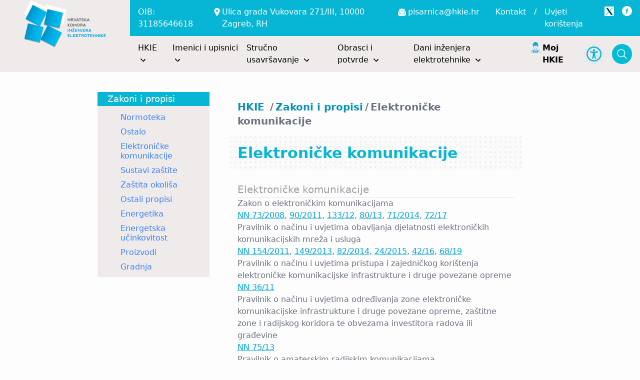

--- FILE ---
content_type: text/html;charset=utf-8
request_url: https://www.hkie.hr/zakoni-i-propisi/elektronicke-komunikacije
body_size: 41709
content:
<!DOCTYPE html><html><head><meta charset="utf-8">
<meta name="viewport" content="width=device-width, initial-scale=1, maximum-scale=1">
<title>HKIE | Elektroničke komunikacije</title>
<meta http-equiv="x-ua-compatible" content="ie=edge">
<meta http-equiv="Content-Type" content="text/html; charset=UTF-8">
<script src="https://cdn-cookieyes.com/client_data/6d2a75b6fa215b5045e15b30/script.js" type="text/javascript" defer data-hid="669253"></script>
<link rel="icon" type="image/x-icon" href="/hkielogo.png">
<link rel="icon" type="image/png" href="/hkielogo.png">
<link rel="apple-touch-icon" href="/hkielogo.png">
<meta name="description" content>
<meta property="og:site_name" content="HKIE">
<meta property="og:title" content="HKIE | Elektroničke komunikacije">
<meta property="og:description" content>
<meta property="og:url" content="https://www.hkie.hr/zakoni-i-propisi/elektronicke-komunikacije">
<meta property="og:type" content="article">
<meta http-equiv="refresh" content="900">
<link rel="canonical" href="https://www.hkie.hr/zakoni-i-propisi/elektronicke-komunikacije">
<style>.color{background:#ded9d9}.bottom{width:250px}.bottom,.bottom2{border-bottom:3px solid #000}.bottom2{width:100%}.wide{max-width:100%}.sidenav{transition:.5s;z-index:2}@supports (-webkit-touch-callout:none){.safari-browser .sidenav{-webkit-backdrop-filter:blur(10px)!important}}.sidenav a{text-decoration:none;transition:.3s}.sidenav a:hover{color:#0696a6}.closebtn{font-size:40px}ul{list-style-type:none;margin:0;overflow:hidden;padding:0}.hover:hover{color:#00bcd4}.slide-reveal-enter-active,.slide-reveal-leave-active{overflow:hidden;transition:height .4s ease-out,opacity .4s ease-out}.slide-reveal-enter-from,.slide-reveal-leave-to{height:0;opacity:0}.slide-reveal-enter-to{height:auto;opacity:1}.staggered-reveal{animation:staggeredFadeIn .5s ease-out forwards;opacity:0;transform:translateY(10px)}@keyframes staggeredFadeIn{to{opacity:1;transform:translateY(0)}}.staggered-reveal:first-child{animation-delay:.2s}.staggered-reveal:nth-child(2){animation-delay:.4s}.staggered-reveal:nth-child(3){animation-delay:.6s}</style>
<style>.sr-only[data-v-ae29aae6]{height:1px;margin:-1px;overflow:hidden;padding:0;position:absolute;width:1px;clip:rect(0,0,0,0);border:0}body.dark[data-v-ae29aae6]{background-color:#1a202c;color:#f7fafc}</style>
<style>.container[data-v-3251317e]{position:relative;--size-button:40px;color:#fff}.input[data-v-3251317e]{background-color:#00bcd4;border:none;border-radius:50px;color:#fff;cursor:pointer;font-size:15px;height:var(--size-button);outline:none;padding-left:var(--size-button);transition:all .3s ease;width:var(--size-button)}.input[data-v-3251317e]:focus,.input[data-v-3251317e]:not(:invalid){background-color:#7bd4ea;box-shadow:0 0 0 #afadad,0 0 0 rgb(95 94 94/5%),inset 1.5px 1.5px 3px #afadad,inset -1.5px -1.5px 3px #afadad;cursor:text;width:200px}.input:focus+.icon[data-v-3251317e],.input:not(:invalid)+.icon[data-v-3251317e]{cursor:pointer;pointer-events:all}.container .icon[data-v-3251317e]{height:var(--size-button);left:0;padding:8px;pointer-events:none;position:absolute;top:0;width:var(--size-button)}.container .icon svg[data-v-3251317e]{height:100%;width:100%}.input[data-v-3251317e]::-moz-placeholder{color:grey}.input[data-v-3251317e]::placeholder{color:grey}</style>
<style>.image-gallery[data-v-09b1d58e]{display:flex;flex-direction:row;gap:10px;justify-content:space-between}.widthComponent[data-v-09b1d58e]{background:#efebeb;box-sizing:border-box;margin:0 auto;overflow:hidden;width:100%}@media (min-width:1024px){.widthComponent[data-v-09b1d58e]{max-width:224px!important}}.height[data-v-09b1d58e]{background:#efebeb;box-sizing:border-box;max-height:calc(100vh - 350px);overflow-y:auto}.height[data-v-09b1d58e]::-webkit-scrollbar{width:8px}.height[data-v-09b1d58e]::-webkit-scrollbar-thumb{background-color:rgba(40,185,206,.4);border-radius:10px;opacity:.4}.height[data-v-09b1d58e]::-webkit-scrollbar-thumb:hover{background-color:#008c9e}.height ul[data-v-09b1d58e]{line-height:1.2;list-style-type:disc;margin:0;padding-left:30px}.height li[data-v-09b1d58e]{display:list-item;list-style-position:outside;margin:0;padding:5px 5px 5px 1em;text-indent:-20px;white-space:normal}li[data-v-09b1d58e]::marker{color:#00bcd4;font-size:16px}.height a[data-v-09b1d58e]{overflow-wrap:anywhere;text-decoration:none}.height a[data-v-09b1d58e]:hover{color:#008c9e;text-decoration:underline}li[data-v-09b1d58e]:hover{background:#f9f9f9;border-radius:3px}.categoryLink[data-v-09b1d58e]{text-decoration:none}.categoryLink[data-v-09b1d58e]:hover{color:#fff!important;text-decoration:underline!important}</style>
<style>.hover[data-v-6b85fe9c]:hover{color:#00bcd4}</style>
<style>/*! tailwindcss v3.4.0 | MIT License | https://tailwindcss.com*/*,:after,:before{border:0 solid #e5e7eb;box-sizing:border-box}:after,:before{--tw-content:""}:host,html{line-height:1.5;-webkit-text-size-adjust:100%;font-family:ui-sans-serif,system-ui,sans-serif,Apple Color Emoji,Segoe UI Emoji,Segoe UI Symbol,Noto Color Emoji;font-feature-settings:normal;font-variation-settings:normal;tab-size:4;-webkit-tap-highlight-color:transparent}body{line-height:inherit;margin:0}hr{border-top-width:1px;color:inherit;height:0}abbr:where([title]){-webkit-text-decoration:underline dotted;text-decoration:underline dotted}h1,h2,h3,h4,h5,h6{font-size:inherit;font-weight:inherit}a{color:inherit;text-decoration:inherit}b,strong{font-weight:bolder}code,kbd,pre,samp{font-family:ui-monospace,SFMono-Regular,Menlo,Monaco,Consolas,Liberation Mono,Courier New,monospace;font-feature-settings:normal;font-size:1em;font-variation-settings:normal}small{font-size:80%}sub,sup{font-size:75%;line-height:0;position:relative;vertical-align:baseline}sub{bottom:-.25em}sup{top:-.5em}table{border-collapse:collapse;border-color:inherit;text-indent:0}button,input,optgroup,select,textarea{color:inherit;font-family:inherit;font-feature-settings:inherit;font-size:100%;font-variation-settings:inherit;font-weight:inherit;line-height:inherit;margin:0;padding:0}button,select{text-transform:none}[type=button],[type=reset],[type=submit],button{-webkit-appearance:button;background-color:transparent;background-image:none}:-moz-focusring{outline:auto}:-moz-ui-invalid{box-shadow:none}progress{vertical-align:baseline}::-webkit-inner-spin-button,::-webkit-outer-spin-button{height:auto}[type=search]{-webkit-appearance:textfield;outline-offset:-2px}::-webkit-search-decoration{-webkit-appearance:none}::-webkit-file-upload-button{-webkit-appearance:button;font:inherit}summary{display:list-item}blockquote,dd,dl,figure,h1,h2,h3,h4,h5,h6,hr,p,pre{margin:0}fieldset{margin:0}fieldset,legend{padding:0}menu,ol,ul{list-style:none;margin:0;padding:0}dialog{padding:0}textarea{resize:vertical}input::placeholder,textarea::placeholder{color:#9ca3af;opacity:1}[role=button],button{cursor:pointer}:disabled{cursor:default}audio,canvas,embed,iframe,img,object,svg,video{display:block;vertical-align:middle}img,video{height:auto;max-width:100%}[hidden]{display:none}*,:after,:before{--tw-border-spacing-x:0;--tw-border-spacing-y:0;--tw-translate-x:0;--tw-translate-y:0;--tw-rotate:0;--tw-skew-x:0;--tw-skew-y:0;--tw-scale-x:1;--tw-scale-y:1;--tw-pan-x: ;--tw-pan-y: ;--tw-pinch-zoom: ;--tw-scroll-snap-strictness:proximity;--tw-gradient-from-position: ;--tw-gradient-via-position: ;--tw-gradient-to-position: ;--tw-ordinal: ;--tw-slashed-zero: ;--tw-numeric-figure: ;--tw-numeric-spacing: ;--tw-numeric-fraction: ;--tw-ring-inset: ;--tw-ring-offset-width:0px;--tw-ring-offset-color:#fff;--tw-ring-color:rgba(59,130,246,.5);--tw-ring-offset-shadow:0 0 #0000;--tw-ring-shadow:0 0 #0000;--tw-shadow:0 0 #0000;--tw-shadow-colored:0 0 #0000;--tw-blur: ;--tw-brightness: ;--tw-contrast: ;--tw-grayscale: ;--tw-hue-rotate: ;--tw-invert: ;--tw-saturate: ;--tw-sepia: ;--tw-drop-shadow: ;--tw-backdrop-blur: ;--tw-backdrop-brightness: ;--tw-backdrop-contrast: ;--tw-backdrop-grayscale: ;--tw-backdrop-hue-rotate: ;--tw-backdrop-invert: ;--tw-backdrop-opacity: ;--tw-backdrop-saturate: ;--tw-backdrop-sepia: }::backdrop{--tw-border-spacing-x:0;--tw-border-spacing-y:0;--tw-translate-x:0;--tw-translate-y:0;--tw-rotate:0;--tw-skew-x:0;--tw-skew-y:0;--tw-scale-x:1;--tw-scale-y:1;--tw-pan-x: ;--tw-pan-y: ;--tw-pinch-zoom: ;--tw-scroll-snap-strictness:proximity;--tw-gradient-from-position: ;--tw-gradient-via-position: ;--tw-gradient-to-position: ;--tw-ordinal: ;--tw-slashed-zero: ;--tw-numeric-figure: ;--tw-numeric-spacing: ;--tw-numeric-fraction: ;--tw-ring-inset: ;--tw-ring-offset-width:0px;--tw-ring-offset-color:#fff;--tw-ring-color:rgba(59,130,246,.5);--tw-ring-offset-shadow:0 0 #0000;--tw-ring-shadow:0 0 #0000;--tw-shadow:0 0 #0000;--tw-shadow-colored:0 0 #0000;--tw-blur: ;--tw-brightness: ;--tw-contrast: ;--tw-grayscale: ;--tw-hue-rotate: ;--tw-invert: ;--tw-saturate: ;--tw-sepia: ;--tw-drop-shadow: ;--tw-backdrop-blur: ;--tw-backdrop-brightness: ;--tw-backdrop-contrast: ;--tw-backdrop-grayscale: ;--tw-backdrop-hue-rotate: ;--tw-backdrop-invert: ;--tw-backdrop-opacity: ;--tw-backdrop-saturate: ;--tw-backdrop-sepia: }.container{width:100%}@media (min-width:640px){.container{max-width:640px}}@media (min-width:768px){.container{max-width:768px}}@media (min-width:1024px){.container{max-width:1024px}}@media (min-width:1280px){.container{max-width:1280px}}@media (min-width:1536px){.container{max-width:1536px}}.sr-only{height:1px;margin:-1px;overflow:hidden;padding:0;position:absolute;width:1px;clip:rect(0,0,0,0);border-width:0;white-space:nowrap}.visible{visibility:visible}.absolute{position:absolute}.relative{position:relative}.left-1{left:.25rem}.right-0{right:0}.top-1{top:.25rem}.top-12{top:3rem}.z-10{z-index:10}.z-20{z-index:20}.z-30{z-index:30}.mx-1{margin-left:.25rem;margin-right:.25rem}.mx-12{margin-left:3rem;margin-right:3rem}.mx-16{margin-left:4rem;margin-right:4rem}.mx-4{margin-left:1rem;margin-right:1rem}.mx-\[\%\]{margin-left:%;margin-right:%}.mx-\[15\%\]{margin-left:15%;margin-right:15%}.mx-\[15\.5\%\]{margin-left:15.5%;margin-right:15.5%}.mx-\[3\%\]{margin-left:3%;margin-right:3%}.mx-\[5\%\]{margin-left:5%;margin-right:5%}.my-8{margin-bottom:2rem;margin-top:2rem}.mb-10{margin-bottom:2.5rem}.mb-16{margin-bottom:4rem}.mb-2{margin-bottom:.5rem}.mb-20{margin-bottom:5rem}.mb-4{margin-bottom:1rem}.mb-48{margin-bottom:12rem}.mb-5{margin-bottom:1.25rem}.mb-6{margin-bottom:1.5rem}.mt-10{margin-top:2.5rem}.mt-2{margin-top:.5rem}.mt-20{margin-top:5rem}.mt-4{margin-top:1rem}.mt-48{margin-top:12rem}.mt-5{margin-top:1.25rem}.mt-8{margin-top:2rem}.block{display:block}.inline-block{display:inline-block}.flex{display:flex}.inline-flex{display:inline-flex}.table{display:table}.grid{display:grid}.contents{display:contents}.hidden{display:none}.h-1{height:.25rem}.h-1\/2{height:50%}.h-10{height:2.5rem}.h-3\/6{height:50%}.h-36{height:9rem}.h-4{height:1rem}.h-48{height:12rem}.h-5{height:1.25rem}.h-6{height:1.5rem}.h-\[90px\]{height:90px}.w-10{width:2.5rem}.w-11{width:2.75rem}.w-4{width:1rem}.w-5{width:1.25rem}.w-64{width:16rem}.w-\[205px\]{width:205px}.w-full{width:100%}.flex-grow{flex-grow:1}.transform{transform:translate(var(--tw-translate-x),var(--tw-translate-y)) rotate(var(--tw-rotate)) skewX(var(--tw-skew-x)) skewY(var(--tw-skew-y)) scaleX(var(--tw-scale-x)) scaleY(var(--tw-scale-y))}.cursor-pointer{cursor:pointer}.list-disc{list-style-type:disc}.grid-cols-1{grid-template-columns:repeat(1,minmax(0,1fr))}.flex-row{flex-direction:row}.flex-col{flex-direction:column}.items-center{align-items:center}.justify-end{justify-content:flex-end}.justify-center{justify-content:center}.justify-between{justify-content:space-between}.justify-items-end{justify-items:end}.gap-6{gap:1.5rem}.space-x-12>:not([hidden])~:not([hidden]){--tw-space-x-reverse:0;margin-left:3rem;margin-left:calc(3rem*(1 - var(--tw-space-x-reverse)));margin-right:0;margin-right:calc(3rem*var(--tw-space-x-reverse))}.space-x-16>:not([hidden])~:not([hidden]){--tw-space-x-reverse:0;margin-left:4rem;margin-left:calc(4rem*(1 - var(--tw-space-x-reverse)));margin-right:0;margin-right:calc(4rem*var(--tw-space-x-reverse))}.space-x-20>:not([hidden])~:not([hidden]){--tw-space-x-reverse:0;margin-left:5rem;margin-left:calc(5rem*(1 - var(--tw-space-x-reverse)));margin-right:0;margin-right:calc(5rem*var(--tw-space-x-reverse))}.space-x-4>:not([hidden])~:not([hidden]){--tw-space-x-reverse:0;margin-left:1rem;margin-left:calc(1rem*(1 - var(--tw-space-x-reverse)));margin-right:0;margin-right:calc(1rem*var(--tw-space-x-reverse))}.space-x-5>:not([hidden])~:not([hidden]){--tw-space-x-reverse:0;margin-left:1.25rem;margin-left:calc(1.25rem*(1 - var(--tw-space-x-reverse)));margin-right:0;margin-right:calc(1.25rem*var(--tw-space-x-reverse))}.space-y-2>:not([hidden])~:not([hidden]){--tw-space-y-reverse:0;margin-bottom:0;margin-bottom:calc(.5rem*var(--tw-space-y-reverse));margin-top:.5rem;margin-top:calc(.5rem*(1 - var(--tw-space-y-reverse)))}.space-y-3>:not([hidden])~:not([hidden]){--tw-space-y-reverse:0;margin-bottom:0;margin-bottom:calc(.75rem*var(--tw-space-y-reverse));margin-top:.75rem;margin-top:calc(.75rem*(1 - var(--tw-space-y-reverse)))}.overflow-hidden{overflow:hidden}.rounded{border-radius:.25rem}.rounded-full{border-radius:9999px}.rounded-lg{border-radius:.5rem}.rounded-md{border-radius:.375rem}.border{border-width:1px}.border-0{border-width:0}.border-b{border-bottom-width:1px}.border-b-2{border-bottom-width:2px}.border-b-4{border-bottom-width:4px}.border-t-4{border-top-width:4px}.border-black{--tw-border-opacity:1;border-color:#000;border-color:rgb(0 0 0/var(--tw-border-opacity))}.border-gray-200{--tw-border-opacity:1;border-color:#e5e7eb;border-color:rgb(229 231 235/var(--tw-border-opacity))}.border-gray-300{--tw-border-opacity:1;border-color:#d1d5db;border-color:rgb(209 213 219/var(--tw-border-opacity))}.border-gray-400{--tw-border-opacity:1;border-color:#9ca3af;border-color:rgb(156 163 175/var(--tw-border-opacity))}.border-gray-500{--tw-border-opacity:1;border-color:#6b7280;border-color:rgb(107 114 128/var(--tw-border-opacity))}.border-white{--tw-border-opacity:1;border-color:#fff;border-color:rgb(255 255 255/var(--tw-border-opacity))}.bg-\[\#efebeb\]{--tw-bg-opacity:1;background-color:#efebeb;background-color:rgb(239 235 235/var(--tw-bg-opacity))}.bg-blue-600{--tw-bg-opacity:1;background-color:#2563eb;background-color:rgb(37 99 235/var(--tw-bg-opacity))}.bg-cyan-500{--tw-bg-opacity:1;background-color:#06b6d4;background-color:rgb(6 182 212/var(--tw-bg-opacity))}.bg-cyan-700{--tw-bg-opacity:1;background-color:#0e7490;background-color:rgb(14 116 144/var(--tw-bg-opacity))}.bg-gray-200{--tw-bg-opacity:1;background-color:#e5e7eb;background-color:rgb(229 231 235/var(--tw-bg-opacity))}.bg-gray-300{--tw-bg-opacity:1;background-color:#d1d5db;background-color:rgb(209 213 219/var(--tw-bg-opacity))}.bg-gray-500{--tw-bg-opacity:1;background-color:#6b7280;background-color:rgb(107 114 128/var(--tw-bg-opacity))}.bg-white{--tw-bg-opacity:1;background-color:#fff;background-color:rgb(255 255 255/var(--tw-bg-opacity))}.bg-\[url\(\'\/bg-dots\.png\'\)\]{background-image:url(/bg-dots.png)}.bg-center{background-position:50%}.object-cover{object-fit:cover}.p-4{padding:1rem}.p-6{padding:1.5rem}.px-1{padding-left:.25rem;padding-right:.25rem}.px-3{padding-left:.75rem;padding-right:.75rem}.px-4{padding-left:1rem;padding-right:1rem}.px-5{padding-left:1.25rem;padding-right:1.25rem}.px-6{padding-left:1.5rem;padding-right:1.5rem}.py-1{padding-bottom:.25rem;padding-top:.25rem}.py-2{padding-bottom:.5rem;padding-top:.5rem}.py-3{padding-bottom:.75rem;padding-top:.75rem}.py-4{padding-bottom:1rem;padding-top:1rem}.pb-10{padding-bottom:2.5rem}.pb-2{padding-bottom:.5rem}.pb-4{padding-bottom:1rem}.pb-5{padding-bottom:1.25rem}.pl-5{padding-left:1.25rem}.pr-1{padding-right:.25rem}.pr-2{padding-right:.5rem}.pt-1{padding-top:.25rem}.pt-10{padding-top:2.5rem}.pt-2{padding-top:.5rem}.pt-3{padding-top:.75rem}.pt-4{padding-top:1rem}.pt-5{padding-top:1.25rem}.pt-8{padding-top:2rem}.text-center{text-align:center}.text-2xl{font-size:1.5rem;line-height:2rem}.text-3xl{font-size:1.875rem;line-height:2.25rem}.text-base{font-size:1rem;line-height:1.5rem}.text-lg{font-size:1.125rem}.text-lg,.text-xl{line-height:1.75rem}.text-xl{font-size:1.25rem}.text-xs{font-size:.75rem;line-height:1rem}.font-bold{font-weight:700}.font-medium{font-weight:500}.font-semibold{font-weight:600}.text-blue-400{--tw-text-opacity:1;color:#60a5fa;color:rgb(96 165 250/var(--tw-text-opacity))}.text-blue-500{--tw-text-opacity:1;color:#3b82f6;color:rgb(59 130 246/var(--tw-text-opacity))}.text-cyan-500{--tw-text-opacity:1;color:#06b6d4;color:rgb(6 182 212/var(--tw-text-opacity))}.text-cyan-600{--tw-text-opacity:1;color:#0891b2;color:rgb(8 145 178/var(--tw-text-opacity))}.text-gray-400{--tw-text-opacity:1;color:#9ca3af;color:rgb(156 163 175/var(--tw-text-opacity))}.text-gray-500{--tw-text-opacity:1;color:#6b7280;color:rgb(107 114 128/var(--tw-text-opacity))}.text-gray-600{--tw-text-opacity:1;color:#4b5563;color:rgb(75 85 99/var(--tw-text-opacity))}.text-gray-700{--tw-text-opacity:1;color:#374151;color:rgb(55 65 81/var(--tw-text-opacity))}.text-gray-800{--tw-text-opacity:1;color:#1f2937;color:rgb(31 41 55/var(--tw-text-opacity))}.text-orange-500{--tw-text-opacity:1;color:#f97316;color:rgb(249 115 22/var(--tw-text-opacity))}.text-white{--tw-text-opacity:1;color:#fff;color:rgb(255 255 255/var(--tw-text-opacity))}.underline{text-decoration-line:underline}.opacity-20{opacity:.2}.shadow{--tw-shadow:0 1px 3px 0 rgba(0,0,0,.1),0 1px 2px -1px rgba(0,0,0,.1);--tw-shadow-colored:0 1px 3px 0 var(--tw-shadow-color),0 1px 2px -1px var(--tw-shadow-color);box-shadow:0 0 #0000,0 0 #0000,0 1px 3px 0 rgba(0,0,0,.1),0 1px 2px -1px rgba(0,0,0,.1);box-shadow:var(--tw-ring-offset-shadow,0 0 #0000),var(--tw-ring-shadow,0 0 #0000),var(--tw-shadow)}.shadow-lg{--tw-shadow:0 10px 15px -3px rgba(0,0,0,.1),0 4px 6px -4px rgba(0,0,0,.1);--tw-shadow-colored:0 10px 15px -3px var(--tw-shadow-color),0 4px 6px -4px var(--tw-shadow-color);box-shadow:0 0 #0000,0 0 #0000,0 10px 15px -3px rgba(0,0,0,.1),0 4px 6px -4px rgba(0,0,0,.1);box-shadow:var(--tw-ring-offset-shadow,0 0 #0000),var(--tw-ring-shadow,0 0 #0000),var(--tw-shadow)}.shadow-md{--tw-shadow:0 4px 6px -1px rgba(0,0,0,.1),0 2px 4px -2px rgba(0,0,0,.1);--tw-shadow-colored:0 4px 6px -1px var(--tw-shadow-color),0 2px 4px -2px var(--tw-shadow-color);box-shadow:0 0 #0000,0 0 #0000,0 4px 6px -1px rgba(0,0,0,.1),0 2px 4px -2px rgba(0,0,0,.1);box-shadow:var(--tw-ring-offset-shadow,0 0 #0000),var(--tw-ring-shadow,0 0 #0000),var(--tw-shadow)}.outline{outline-style:solid}.blur{--tw-blur:blur(8px);filter:blur(8px) var(--tw-brightness) var(--tw-contrast) var(--tw-grayscale) var(--tw-hue-rotate) var(--tw-invert) var(--tw-saturate) var(--tw-sepia) var(--tw-drop-shadow);filter:var(--tw-blur) var(--tw-brightness) var(--tw-contrast) var(--tw-grayscale) var(--tw-hue-rotate) var(--tw-invert) var(--tw-saturate) var(--tw-sepia) var(--tw-drop-shadow)}.transition{transition-duration:.15s;transition-property:color,background-color,border-color,text-decoration-color,fill,stroke,opacity,box-shadow,transform,filter,-webkit-backdrop-filter;transition-property:color,background-color,border-color,text-decoration-color,fill,stroke,opacity,box-shadow,transform,filter,backdrop-filter;transition-property:color,background-color,border-color,text-decoration-color,fill,stroke,opacity,box-shadow,transform,filter,backdrop-filter,-webkit-backdrop-filter;transition-timing-function:cubic-bezier(.4,0,.2,1)}.transition-colors{transition-duration:.15s;transition-property:color,background-color,border-color,text-decoration-color,fill,stroke;transition-timing-function:cubic-bezier(.4,0,.2,1)}.transition-transform{transition-duration:.15s;transition-property:transform;transition-timing-function:cubic-bezier(.4,0,.2,1)}.duration-500{transition-duration:.5s}.hover\:scale-105:hover{--tw-scale-x:1.05;--tw-scale-y:1.05;transform:translate(var(--tw-translate-x),var(--tw-translate-y)) rotate(var(--tw-rotate)) skewX(var(--tw-skew-x)) skewY(var(--tw-skew-y)) scaleX(1.05) scaleY(1.05);transform:translate(var(--tw-translate-x),var(--tw-translate-y)) rotate(var(--tw-rotate)) skewX(var(--tw-skew-x)) skewY(var(--tw-skew-y)) scaleX(var(--tw-scale-x)) scaleY(var(--tw-scale-y))}.hover\:bg-cyan-600:hover{--tw-bg-opacity:1;background-color:#0891b2;background-color:rgb(8 145 178/var(--tw-bg-opacity))}.hover\:bg-gray-200:hover{--tw-bg-opacity:1;background-color:#e5e7eb;background-color:rgb(229 231 235/var(--tw-bg-opacity))}.hover\:text-white:hover{--tw-text-opacity:1;color:#fff;color:rgb(255 255 255/var(--tw-text-opacity))}.hover\:underline:hover{text-decoration-line:underline}.focus\:outline-none:focus{outline:2px solid transparent;outline-offset:2px}.peer:checked~.peer-checked\:translate-x-full{--tw-translate-x:100%;transform:translate(100%,var(--tw-translate-y)) rotate(var(--tw-rotate)) skewX(var(--tw-skew-x)) skewY(var(--tw-skew-y)) scaleX(var(--tw-scale-x)) scaleY(var(--tw-scale-y));transform:translate(var(--tw-translate-x),var(--tw-translate-y)) rotate(var(--tw-rotate)) skewX(var(--tw-skew-x)) skewY(var(--tw-skew-y)) scaleX(var(--tw-scale-x)) scaleY(var(--tw-scale-y))}.peer:checked~.peer-checked\:bg-blue-600{--tw-bg-opacity:1;background-color:#2563eb;background-color:rgb(37 99 235/var(--tw-bg-opacity))}@media (min-width:640px){.sm\:flex-row{flex-direction:row}}@media (min-width:768px){.md\:mx-\[15\%\]{margin-left:15%;margin-right:15%}.md\:w-auto{width:auto}.md\:grid-cols-2{grid-template-columns:repeat(2,minmax(0,1fr))}.md\:grid-cols-3{grid-template-columns:repeat(3,minmax(0,1fr))}.md\:text-3xl{font-size:1.875rem;line-height:2.25rem}}@media (min-width:1024px){.lg\:mx-10{margin-left:2.5rem;margin-right:2.5rem}.lg\:mx-\[15\%\]{margin-left:15%;margin-right:15%}.lg\:mx-\[15\.2\%\]{margin-left:15.2%;margin-right:15.2%}.lg\:mx-\[20\%\]{margin-left:20%;margin-right:20%}.lg\:mx-\[5\%\]{margin-left:5%;margin-right:5%}.lg\:block{display:block}.lg\:hidden{display:none}.lg\:w-56{width:14rem}.lg\:w-full{width:100%}.lg\:max-w-56{max-width:14rem}.lg\:grid-cols-2{grid-template-columns:repeat(2,minmax(0,1fr))}.lg\:grid-cols-3{grid-template-columns:repeat(3,minmax(0,1fr))}.lg\:flex-row{flex-direction:row}.lg\:space-x-40>:not([hidden])~:not([hidden]){--tw-space-x-reverse:0;margin-left:10rem;margin-left:calc(10rem*(1 - var(--tw-space-x-reverse)));margin-right:0;margin-right:calc(10rem*var(--tw-space-x-reverse))}.lg\:space-x-7>:not([hidden])~:not([hidden]){--tw-space-x-reverse:0;margin-left:1.75rem;margin-left:calc(1.75rem*(1 - var(--tw-space-x-reverse)));margin-right:0;margin-right:calc(1.75rem*var(--tw-space-x-reverse))}.lg\:border-b-4{border-bottom-width:4px}.lg\:px-14{padding-left:3.5rem;padding-right:3.5rem}.lg\:px-3{padding-left:.75rem;padding-right:.75rem}.lg\:px-4{padding-left:1rem;padding-right:1rem}.lg\:py-3{padding-bottom:.75rem;padding-top:.75rem}.lg\:text-3xl{font-size:1.875rem;line-height:2.25rem}}@media (min-width:1280px){.xl\:mx-\[15\%\]{margin-left:15%;margin-right:15%}.xl\:mt-0{margin-top:0}.xl\:w-1\/2{width:50%}.xl\:w-2\/3{width:66.666667%}.xl\:grid-cols-3{grid-template-columns:repeat(3,minmax(0,1fr))}.xl\:grid-cols-4{grid-template-columns:repeat(4,minmax(0,1fr))}.xl\:flex-row{flex-direction:row}.xl\:pl-4{padding-left:1rem}}@media (prefers-color-scheme:dark){.dark\:bg-gray-700{--tw-bg-opacity:1;background-color:#374151;background-color:rgb(55 65 81/var(--tw-bg-opacity))}.dark\:text-white{--tw-text-opacity:1;color:#fff;color:rgb(255 255 255/var(--tw-text-opacity))}}</style>
<style>/*! tailwindcss v3.4.0 | MIT License | https://tailwindcss.com*/*,:after,:before{border:0 solid #e5e7eb;box-sizing:border-box}:after,:before{--tw-content:""}:host,html{line-height:1.5;-webkit-text-size-adjust:100%;font-family:ui-sans-serif,system-ui,sans-serif,Apple Color Emoji,Segoe UI Emoji,Segoe UI Symbol,Noto Color Emoji;font-feature-settings:normal;font-variation-settings:normal;-moz-tab-size:4;-o-tab-size:4;tab-size:4;-webkit-tap-highlight-color:transparent}body{line-height:inherit;margin:0}hr{border-top-width:1px;color:inherit;height:0}abbr:where([title]){-webkit-text-decoration:underline dotted;text-decoration:underline dotted}h1,h2,h3,h4,h5,h6{font-size:inherit;font-weight:inherit}a{color:inherit;text-decoration:inherit}b,strong{font-weight:bolder}code,kbd,pre,samp{font-family:ui-monospace,SFMono-Regular,Menlo,Monaco,Consolas,Liberation Mono,Courier New,monospace;font-feature-settings:normal;font-size:1em;font-variation-settings:normal}small{font-size:80%}sub,sup{font-size:75%;line-height:0;position:relative;vertical-align:baseline}sub{bottom:-.25em}sup{top:-.5em}table{border-collapse:collapse;border-color:inherit;text-indent:0}button,input,optgroup,select,textarea{color:inherit;font-family:inherit;font-feature-settings:inherit;font-size:100%;font-variation-settings:inherit;font-weight:inherit;line-height:inherit;margin:0;padding:0}button,select{text-transform:none}[type=button],[type=reset],[type=submit],button{-webkit-appearance:button;background-color:transparent;background-image:none}:-moz-focusring{outline:auto}:-moz-ui-invalid{box-shadow:none}progress{vertical-align:baseline}::-webkit-inner-spin-button,::-webkit-outer-spin-button{height:auto}[type=search]{-webkit-appearance:textfield;outline-offset:-2px}::-webkit-search-decoration{-webkit-appearance:none}::-webkit-file-upload-button{-webkit-appearance:button;font:inherit}summary{display:list-item}blockquote,dd,dl,figure,h1,h2,h3,h4,h5,h6,hr,p,pre{margin:0}fieldset{margin:0}fieldset,legend{padding:0}menu,ol,ul{list-style:none;margin:0;padding:0}dialog{padding:0}textarea{resize:vertical}input::-moz-placeholder,textarea::-moz-placeholder{color:#9ca3af;opacity:1}input::placeholder,textarea::placeholder{color:#9ca3af;opacity:1}[role=button],button{cursor:pointer}:disabled{cursor:default}audio,canvas,embed,iframe,img,object,svg,video{display:block;vertical-align:middle}img,video{height:auto;max-width:100%}[hidden]{display:none}*,:after,:before{--tw-border-spacing-x:0;--tw-border-spacing-y:0;--tw-translate-x:0;--tw-translate-y:0;--tw-rotate:0;--tw-skew-x:0;--tw-skew-y:0;--tw-scale-x:1;--tw-scale-y:1;--tw-pan-x: ;--tw-pan-y: ;--tw-pinch-zoom: ;--tw-scroll-snap-strictness:proximity;--tw-gradient-from-position: ;--tw-gradient-via-position: ;--tw-gradient-to-position: ;--tw-ordinal: ;--tw-slashed-zero: ;--tw-numeric-figure: ;--tw-numeric-spacing: ;--tw-numeric-fraction: ;--tw-ring-inset: ;--tw-ring-offset-width:0px;--tw-ring-offset-color:#fff;--tw-ring-color:rgba(59,130,246,.5);--tw-ring-offset-shadow:0 0 #0000;--tw-ring-shadow:0 0 #0000;--tw-shadow:0 0 #0000;--tw-shadow-colored:0 0 #0000;--tw-blur: ;--tw-brightness: ;--tw-contrast: ;--tw-grayscale: ;--tw-hue-rotate: ;--tw-invert: ;--tw-saturate: ;--tw-sepia: ;--tw-drop-shadow: ;--tw-backdrop-blur: ;--tw-backdrop-brightness: ;--tw-backdrop-contrast: ;--tw-backdrop-grayscale: ;--tw-backdrop-hue-rotate: ;--tw-backdrop-invert: ;--tw-backdrop-opacity: ;--tw-backdrop-saturate: ;--tw-backdrop-sepia: }::backdrop{--tw-border-spacing-x:0;--tw-border-spacing-y:0;--tw-translate-x:0;--tw-translate-y:0;--tw-rotate:0;--tw-skew-x:0;--tw-skew-y:0;--tw-scale-x:1;--tw-scale-y:1;--tw-pan-x: ;--tw-pan-y: ;--tw-pinch-zoom: ;--tw-scroll-snap-strictness:proximity;--tw-gradient-from-position: ;--tw-gradient-via-position: ;--tw-gradient-to-position: ;--tw-ordinal: ;--tw-slashed-zero: ;--tw-numeric-figure: ;--tw-numeric-spacing: ;--tw-numeric-fraction: ;--tw-ring-inset: ;--tw-ring-offset-width:0px;--tw-ring-offset-color:#fff;--tw-ring-color:rgba(59,130,246,.5);--tw-ring-offset-shadow:0 0 #0000;--tw-ring-shadow:0 0 #0000;--tw-shadow:0 0 #0000;--tw-shadow-colored:0 0 #0000;--tw-blur: ;--tw-brightness: ;--tw-contrast: ;--tw-grayscale: ;--tw-hue-rotate: ;--tw-invert: ;--tw-saturate: ;--tw-sepia: ;--tw-drop-shadow: ;--tw-backdrop-blur: ;--tw-backdrop-brightness: ;--tw-backdrop-contrast: ;--tw-backdrop-grayscale: ;--tw-backdrop-hue-rotate: ;--tw-backdrop-invert: ;--tw-backdrop-opacity: ;--tw-backdrop-saturate: ;--tw-backdrop-sepia: }.container{width:100%}@media (min-width:640px){.container{max-width:640px}}@media (min-width:768px){.container{max-width:768px}}@media (min-width:1024px){.container{max-width:1024px}}@media (min-width:1280px){.container{max-width:1280px}}@media (min-width:1536px){.container{max-width:1536px}}.sr-only{height:1px;margin:-1px;overflow:hidden;padding:0;position:absolute;width:1px;clip:rect(0,0,0,0);border-width:0;white-space:nowrap}.visible{visibility:visible}.absolute{position:absolute}.relative{position:relative}.left-1{left:.25rem}.right-0{right:0}.top-1{top:.25rem}.top-12{top:3rem}.z-10{z-index:10}.z-20{z-index:20}.z-30{z-index:30}.mx-1{margin-left:.25rem;margin-right:.25rem}.mx-12{margin-left:3rem;margin-right:3rem}.mx-16{margin-left:4rem;margin-right:4rem}.mx-4{margin-left:1rem;margin-right:1rem}.mx-\[\%\]{margin-left:%;margin-right:%}.mx-\[15\%\]{margin-left:15%;margin-right:15%}.mx-\[15\.5\%\]{margin-left:15.5%;margin-right:15.5%}.mx-\[3\%\]{margin-left:3%;margin-right:3%}.mx-\[5\%\]{margin-left:5%;margin-right:5%}.my-8{margin-bottom:2rem;margin-top:2rem}.mb-10{margin-bottom:2.5rem}.mb-16{margin-bottom:4rem}.mb-2{margin-bottom:.5rem}.mb-20{margin-bottom:5rem}.mb-4{margin-bottom:1rem}.mb-48{margin-bottom:12rem}.mb-5{margin-bottom:1.25rem}.mb-6{margin-bottom:1.5rem}.mt-10{margin-top:2.5rem}.mt-2{margin-top:.5rem}.mt-20{margin-top:5rem}.mt-4{margin-top:1rem}.mt-48{margin-top:12rem}.mt-5{margin-top:1.25rem}.mt-8{margin-top:2rem}.block{display:block}.inline-block{display:inline-block}.flex{display:flex}.inline-flex{display:inline-flex}.table{display:table}.grid{display:grid}.contents{display:contents}.hidden{display:none}.h-1{height:.25rem}.h-1\/2{height:50%}.h-10{height:2.5rem}.h-3\/6{height:50%}.h-36{height:9rem}.h-4{height:1rem}.h-48{height:12rem}.h-5{height:1.25rem}.h-6{height:1.5rem}.h-\[90px\]{height:90px}.w-10{width:2.5rem}.w-11{width:2.75rem}.w-4{width:1rem}.w-5{width:1.25rem}.w-64{width:16rem}.w-\[205px\]{width:205px}.w-full{width:100%}.flex-grow{flex-grow:1}.transform{transform:translate(var(--tw-translate-x),var(--tw-translate-y)) rotate(var(--tw-rotate)) skewX(var(--tw-skew-x)) skewY(var(--tw-skew-y)) scaleX(var(--tw-scale-x)) scaleY(var(--tw-scale-y))}.cursor-pointer{cursor:pointer}.list-disc{list-style-type:disc}.grid-cols-1{grid-template-columns:repeat(1,minmax(0,1fr))}.flex-row{flex-direction:row}.flex-col{flex-direction:column}.items-center{align-items:center}.justify-end{justify-content:flex-end}.justify-center{justify-content:center}.justify-between{justify-content:space-between}.justify-items-end{justify-items:end}.gap-6{gap:1.5rem}.space-x-12>:not([hidden])~:not([hidden]){--tw-space-x-reverse:0;margin-left:3rem;margin-left:calc(3rem*(1 - var(--tw-space-x-reverse)));margin-right:0;margin-right:calc(3rem*var(--tw-space-x-reverse))}.space-x-16>:not([hidden])~:not([hidden]){--tw-space-x-reverse:0;margin-left:4rem;margin-left:calc(4rem*(1 - var(--tw-space-x-reverse)));margin-right:0;margin-right:calc(4rem*var(--tw-space-x-reverse))}.space-x-20>:not([hidden])~:not([hidden]){--tw-space-x-reverse:0;margin-left:5rem;margin-left:calc(5rem*(1 - var(--tw-space-x-reverse)));margin-right:0;margin-right:calc(5rem*var(--tw-space-x-reverse))}.space-x-4>:not([hidden])~:not([hidden]){--tw-space-x-reverse:0;margin-left:1rem;margin-left:calc(1rem*(1 - var(--tw-space-x-reverse)));margin-right:0;margin-right:calc(1rem*var(--tw-space-x-reverse))}.space-x-5>:not([hidden])~:not([hidden]){--tw-space-x-reverse:0;margin-left:1.25rem;margin-left:calc(1.25rem*(1 - var(--tw-space-x-reverse)));margin-right:0;margin-right:calc(1.25rem*var(--tw-space-x-reverse))}.space-y-2>:not([hidden])~:not([hidden]){--tw-space-y-reverse:0;margin-bottom:0;margin-bottom:calc(.5rem*var(--tw-space-y-reverse));margin-top:.5rem;margin-top:calc(.5rem*(1 - var(--tw-space-y-reverse)))}.space-y-3>:not([hidden])~:not([hidden]){--tw-space-y-reverse:0;margin-bottom:0;margin-bottom:calc(.75rem*var(--tw-space-y-reverse));margin-top:.75rem;margin-top:calc(.75rem*(1 - var(--tw-space-y-reverse)))}.overflow-hidden{overflow:hidden}.rounded{border-radius:.25rem}.rounded-full{border-radius:9999px}.rounded-lg{border-radius:.5rem}.rounded-md{border-radius:.375rem}.border{border-width:1px}.border-0{border-width:0}.border-b{border-bottom-width:1px}.border-b-2{border-bottom-width:2px}.border-b-4{border-bottom-width:4px}.border-t-4{border-top-width:4px}.border-black{--tw-border-opacity:1;border-color:#000;border-color:rgb(0 0 0/var(--tw-border-opacity))}.border-gray-200{--tw-border-opacity:1;border-color:#e5e7eb;border-color:rgb(229 231 235/var(--tw-border-opacity))}.border-gray-300{--tw-border-opacity:1;border-color:#d1d5db;border-color:rgb(209 213 219/var(--tw-border-opacity))}.border-gray-400{--tw-border-opacity:1;border-color:#9ca3af;border-color:rgb(156 163 175/var(--tw-border-opacity))}.border-gray-500{--tw-border-opacity:1;border-color:#6b7280;border-color:rgb(107 114 128/var(--tw-border-opacity))}.border-white{--tw-border-opacity:1;border-color:#fff;border-color:rgb(255 255 255/var(--tw-border-opacity))}.bg-\[\#efebeb\]{--tw-bg-opacity:1;background-color:#efebeb;background-color:rgb(239 235 235/var(--tw-bg-opacity))}.bg-blue-600{--tw-bg-opacity:1;background-color:#2563eb;background-color:rgb(37 99 235/var(--tw-bg-opacity))}.bg-cyan-500{--tw-bg-opacity:1;background-color:#06b6d4;background-color:rgb(6 182 212/var(--tw-bg-opacity))}.bg-cyan-700{--tw-bg-opacity:1;background-color:#0e7490;background-color:rgb(14 116 144/var(--tw-bg-opacity))}.bg-gray-200{--tw-bg-opacity:1;background-color:#e5e7eb;background-color:rgb(229 231 235/var(--tw-bg-opacity))}.bg-gray-300{--tw-bg-opacity:1;background-color:#d1d5db;background-color:rgb(209 213 219/var(--tw-bg-opacity))}.bg-gray-500{--tw-bg-opacity:1;background-color:#6b7280;background-color:rgb(107 114 128/var(--tw-bg-opacity))}.bg-white{--tw-bg-opacity:1;background-color:#fff;background-color:rgb(255 255 255/var(--tw-bg-opacity))}.bg-\[url\(\'\/bg-dots\.png\'\)\]{background-image:url(/bg-dots.png)}.bg-center{background-position:50%}.object-cover{-o-object-fit:cover;object-fit:cover}.p-4{padding:1rem}.p-6{padding:1.5rem}.px-1{padding-left:.25rem;padding-right:.25rem}.px-3{padding-left:.75rem;padding-right:.75rem}.px-4{padding-left:1rem;padding-right:1rem}.px-5{padding-left:1.25rem;padding-right:1.25rem}.px-6{padding-left:1.5rem;padding-right:1.5rem}.py-1{padding-bottom:.25rem;padding-top:.25rem}.py-2{padding-bottom:.5rem;padding-top:.5rem}.py-3{padding-bottom:.75rem;padding-top:.75rem}.py-4{padding-bottom:1rem;padding-top:1rem}.pb-10{padding-bottom:2.5rem}.pb-2{padding-bottom:.5rem}.pb-4{padding-bottom:1rem}.pb-5{padding-bottom:1.25rem}.pl-5{padding-left:1.25rem}.pr-1{padding-right:.25rem}.pr-2{padding-right:.5rem}.pt-1{padding-top:.25rem}.pt-10{padding-top:2.5rem}.pt-2{padding-top:.5rem}.pt-3{padding-top:.75rem}.pt-4{padding-top:1rem}.pt-5{padding-top:1.25rem}.pt-8{padding-top:2rem}.text-center{text-align:center}.text-2xl{font-size:1.5rem;line-height:2rem}.text-3xl{font-size:1.875rem;line-height:2.25rem}.text-base{font-size:1rem;line-height:1.5rem}.text-lg{font-size:1.125rem}.text-lg,.text-xl{line-height:1.75rem}.text-xl{font-size:1.25rem}.text-xs{font-size:.75rem;line-height:1rem}.font-bold{font-weight:700}.font-medium{font-weight:500}.font-semibold{font-weight:600}.text-blue-400{--tw-text-opacity:1;color:#60a5fa;color:rgb(96 165 250/var(--tw-text-opacity))}.text-blue-500{--tw-text-opacity:1;color:#3b82f6;color:rgb(59 130 246/var(--tw-text-opacity))}.text-cyan-500{--tw-text-opacity:1;color:#06b6d4;color:rgb(6 182 212/var(--tw-text-opacity))}.text-cyan-600{--tw-text-opacity:1;color:#0891b2;color:rgb(8 145 178/var(--tw-text-opacity))}.text-gray-400{--tw-text-opacity:1;color:#9ca3af;color:rgb(156 163 175/var(--tw-text-opacity))}.text-gray-500{--tw-text-opacity:1;color:#6b7280;color:rgb(107 114 128/var(--tw-text-opacity))}.text-gray-600{--tw-text-opacity:1;color:#4b5563;color:rgb(75 85 99/var(--tw-text-opacity))}.text-gray-700{--tw-text-opacity:1;color:#374151;color:rgb(55 65 81/var(--tw-text-opacity))}.text-gray-800{--tw-text-opacity:1;color:#1f2937;color:rgb(31 41 55/var(--tw-text-opacity))}.text-orange-500{--tw-text-opacity:1;color:#f97316;color:rgb(249 115 22/var(--tw-text-opacity))}.text-white{--tw-text-opacity:1;color:#fff;color:rgb(255 255 255/var(--tw-text-opacity))}.underline{text-decoration-line:underline}.opacity-20{opacity:.2}.shadow{--tw-shadow:0 1px 3px 0 rgba(0,0,0,.1),0 1px 2px -1px rgba(0,0,0,.1);--tw-shadow-colored:0 1px 3px 0 var(--tw-shadow-color),0 1px 2px -1px var(--tw-shadow-color);box-shadow:0 0 #0000,0 0 #0000,0 1px 3px 0 rgba(0,0,0,.1),0 1px 2px -1px rgba(0,0,0,.1);box-shadow:var(--tw-ring-offset-shadow,0 0 #0000),var(--tw-ring-shadow,0 0 #0000),var(--tw-shadow)}.shadow-lg{--tw-shadow:0 10px 15px -3px rgba(0,0,0,.1),0 4px 6px -4px rgba(0,0,0,.1);--tw-shadow-colored:0 10px 15px -3px var(--tw-shadow-color),0 4px 6px -4px var(--tw-shadow-color);box-shadow:0 0 #0000,0 0 #0000,0 10px 15px -3px rgba(0,0,0,.1),0 4px 6px -4px rgba(0,0,0,.1);box-shadow:var(--tw-ring-offset-shadow,0 0 #0000),var(--tw-ring-shadow,0 0 #0000),var(--tw-shadow)}.shadow-md{--tw-shadow:0 4px 6px -1px rgba(0,0,0,.1),0 2px 4px -2px rgba(0,0,0,.1);--tw-shadow-colored:0 4px 6px -1px var(--tw-shadow-color),0 2px 4px -2px var(--tw-shadow-color);box-shadow:0 0 #0000,0 0 #0000,0 4px 6px -1px rgba(0,0,0,.1),0 2px 4px -2px rgba(0,0,0,.1);box-shadow:var(--tw-ring-offset-shadow,0 0 #0000),var(--tw-ring-shadow,0 0 #0000),var(--tw-shadow)}.outline{outline-style:solid}.blur{--tw-blur:blur(8px);filter:blur(8px) var(--tw-brightness) var(--tw-contrast) var(--tw-grayscale) var(--tw-hue-rotate) var(--tw-invert) var(--tw-saturate) var(--tw-sepia) var(--tw-drop-shadow);filter:var(--tw-blur) var(--tw-brightness) var(--tw-contrast) var(--tw-grayscale) var(--tw-hue-rotate) var(--tw-invert) var(--tw-saturate) var(--tw-sepia) var(--tw-drop-shadow)}.transition{transition-duration:.15s;transition-property:color,background-color,border-color,text-decoration-color,fill,stroke,opacity,box-shadow,transform,filter,-webkit-backdrop-filter;transition-property:color,background-color,border-color,text-decoration-color,fill,stroke,opacity,box-shadow,transform,filter,backdrop-filter;transition-property:color,background-color,border-color,text-decoration-color,fill,stroke,opacity,box-shadow,transform,filter,backdrop-filter,-webkit-backdrop-filter;transition-timing-function:cubic-bezier(.4,0,.2,1)}.transition-colors{transition-duration:.15s;transition-property:color,background-color,border-color,text-decoration-color,fill,stroke;transition-timing-function:cubic-bezier(.4,0,.2,1)}.transition-transform{transition-duration:.15s;transition-property:transform;transition-timing-function:cubic-bezier(.4,0,.2,1)}.duration-500{transition-duration:.5s}@font-face{font-family:ObjectSans;font-style:normal;font-weight:400;src:url(/_nuxt/ObjectSans-Regular.wfTEKF51.otf) format("opentype"),url(/_nuxt/ObjectSans-Heavy.pC3PUJS4.otf) format("opentype"),url(/_nuxt/ObjectSans-HeavySlanted.QcTX1SJI.otf) format("opentype"),url(/_nuxt/ObjectSans-Slanted.-xsv-XV8.otf) format("opentype")}body{background-color:hsla(0,0%,97%,.2)}body.dark{background-color:#1a202c;color:#fff}.dark{background-color:#1a202c!important}.dark2{background-color:#141a21!important}.boja{background-color:#efebeb}.boja2{background-color:#e5e1e1}body.dark button{background-color:#2d3748;color:#fff}.pozadina{background:url(/bg-dots.png)}.pozadina.dark{background:url(/bg-dots-dark.png)}#gmap_canvas,#mapouter{max-width:100%}.test1 img{filter:none}.test1.dark img{filter:invert(1)}.custom-text-lg{font-size:1.5em!important}.custom-text-base{font-size:1.2em!important}.highlight-link{background-color:#000!important;color:#ff0!important}.cursor-default{cursor:default}.cursor-custom{cursor:url(/Public/Pointer.png),auto}.cursor-clickable-hover:hover{cursor:url(/Public/Pointerr.png),auto}.content ul{font-size:18px;list-style-type:disc;margin:25px 0}.content ol,.content ul{color:#333;padding-left:20px}.content ol{font-size:16px;list-style-type:decimal}.content li{line-height:1.5}.content li::marker{color:#00bcd4;font-weight:700}.content h1{color:#9e9e9e;font-size:24px}.content h2{color:#9e9e9e;font-size:22px}.content h3{color:#9e9e9e;font-size:20px}.content h4{color:#9e9e9e;font-size:18px}.content h5{color:#9e9e9e;font-size:16px}.content h6{color:#9e9e9e;font-size:14px}.content a{color:#00a6db!important;text-decoration:underline!important}.content a:hover{color:#add8e6!important}.dropdown{max-width:250px}.dropdownUl{list-style-type:disc;padding-left:20px}.dropdownGrid{display:grid;grid-template-columns:repeat(4,1fr);grid-gap:20px;justify-items:start}.dropdownSegment{padding-bottom:5px}.hover\:scale-105:hover{--tw-scale-x:1.05;--tw-scale-y:1.05;transform:translate(var(--tw-translate-x),var(--tw-translate-y)) rotate(var(--tw-rotate)) skewX(var(--tw-skew-x)) skewY(var(--tw-skew-y)) scaleX(1.05) scaleY(1.05);transform:translate(var(--tw-translate-x),var(--tw-translate-y)) rotate(var(--tw-rotate)) skewX(var(--tw-skew-x)) skewY(var(--tw-skew-y)) scaleX(var(--tw-scale-x)) scaleY(var(--tw-scale-y))}.hover\:bg-cyan-600:hover{--tw-bg-opacity:1;background-color:#0891b2;background-color:rgb(8 145 178/var(--tw-bg-opacity))}.hover\:bg-gray-200:hover{--tw-bg-opacity:1;background-color:#e5e7eb;background-color:rgb(229 231 235/var(--tw-bg-opacity))}.hover\:text-white:hover{--tw-text-opacity:1;color:#fff;color:rgb(255 255 255/var(--tw-text-opacity))}.hover\:underline:hover{text-decoration-line:underline}.focus\:outline-none:focus{outline:2px solid transparent;outline-offset:2px}.peer:checked~.peer-checked\:translate-x-full{--tw-translate-x:100%;transform:translate(100%,var(--tw-translate-y)) rotate(var(--tw-rotate)) skewX(var(--tw-skew-x)) skewY(var(--tw-skew-y)) scaleX(var(--tw-scale-x)) scaleY(var(--tw-scale-y));transform:translate(var(--tw-translate-x),var(--tw-translate-y)) rotate(var(--tw-rotate)) skewX(var(--tw-skew-x)) skewY(var(--tw-skew-y)) scaleX(var(--tw-scale-x)) scaleY(var(--tw-scale-y))}.peer:checked~.peer-checked\:bg-blue-600{--tw-bg-opacity:1;background-color:#2563eb;background-color:rgb(37 99 235/var(--tw-bg-opacity))}@media (min-width:640px){.sm\:flex-row{flex-direction:row}}@media (min-width:768px){.md\:mx-\[15\%\]{margin-left:15%;margin-right:15%}.md\:w-auto{width:auto}.md\:grid-cols-2{grid-template-columns:repeat(2,minmax(0,1fr))}.md\:grid-cols-3{grid-template-columns:repeat(3,minmax(0,1fr))}.md\:text-3xl{font-size:1.875rem;line-height:2.25rem}}@media (min-width:1024px){.lg\:mx-10{margin-left:2.5rem;margin-right:2.5rem}.lg\:mx-\[15\%\]{margin-left:15%;margin-right:15%}.lg\:mx-\[15\.2\%\]{margin-left:15.2%;margin-right:15.2%}.lg\:mx-\[20\%\]{margin-left:20%;margin-right:20%}.lg\:mx-\[5\%\]{margin-left:5%;margin-right:5%}.lg\:block{display:block}.lg\:hidden{display:none}.lg\:w-56{width:14rem}.lg\:w-full{width:100%}.lg\:max-w-56{max-width:14rem}.lg\:grid-cols-2{grid-template-columns:repeat(2,minmax(0,1fr))}.lg\:grid-cols-3{grid-template-columns:repeat(3,minmax(0,1fr))}.lg\:flex-row{flex-direction:row}.lg\:space-x-40>:not([hidden])~:not([hidden]){--tw-space-x-reverse:0;margin-left:10rem;margin-left:calc(10rem*(1 - var(--tw-space-x-reverse)));margin-right:0;margin-right:calc(10rem*var(--tw-space-x-reverse))}.lg\:space-x-7>:not([hidden])~:not([hidden]){--tw-space-x-reverse:0;margin-left:1.75rem;margin-left:calc(1.75rem*(1 - var(--tw-space-x-reverse)));margin-right:0;margin-right:calc(1.75rem*var(--tw-space-x-reverse))}.lg\:border-b-4{border-bottom-width:4px}.lg\:px-14{padding-left:3.5rem;padding-right:3.5rem}.lg\:px-3{padding-left:.75rem;padding-right:.75rem}.lg\:px-4{padding-left:1rem;padding-right:1rem}.lg\:py-3{padding-bottom:.75rem;padding-top:.75rem}.lg\:text-3xl{font-size:1.875rem;line-height:2.25rem}}@media (min-width:1280px){.xl\:mx-\[15\%\]{margin-left:15%;margin-right:15%}.xl\:mt-0{margin-top:0}.xl\:w-1\/2{width:50%}.xl\:w-2\/3{width:66.666667%}.xl\:grid-cols-3{grid-template-columns:repeat(3,minmax(0,1fr))}.xl\:grid-cols-4{grid-template-columns:repeat(4,minmax(0,1fr))}.xl\:flex-row{flex-direction:row}.xl\:pl-4{padding-left:1rem}}@media (prefers-color-scheme:dark){.dark\:bg-gray-700{--tw-bg-opacity:1;background-color:#374151;background-color:rgb(55 65 81/var(--tw-bg-opacity))}.dark\:text-white{--tw-text-opacity:1;color:#fff;color:rgb(255 255 255/var(--tw-text-opacity))}}</style>
<style>.error-page[data-v-e3060527]{align-items:center;display:flex;flex-direction:column;height:100vh;justify-content:center;text-align:center}.error-page h1[data-v-e3060527]{color:tomato;font-size:4rem}.error-page p[data-v-e3060527]{color:#333;font-size:1.5rem}.error-page a[data-v-e3060527]{color:#007bff;font-size:1.25rem;margin-top:1rem;text-decoration:underline}</style>
<link rel="stylesheet" href="/_nuxt/entry.dwL9D9HF.css">
<link rel="stylesheet" href="/_nuxt/default.2KU61iwW.css">
<link rel="modulepreload" as="script" crossorigin href="/_nuxt/entry.ZuQ4By38.js">
<link rel="modulepreload" as="script" crossorigin href="/_nuxt/default.gphRi8Bz.js">
<link rel="modulepreload" as="script" crossorigin href="/_nuxt/fetch.whNbDOx1.js">
<link rel="modulepreload" as="script" crossorigin href="/_nuxt/index.d_QUAzTL.js">
<link rel="modulepreload" as="script" crossorigin href="/_nuxt/index.kL8lO2qT.js">
<link rel="modulepreload" as="script" crossorigin href="/_nuxt/vue-easy-lightbox.esm.min.ickWgwD-.js">
<link rel="prefetch" as="image" type="image/png" href="/_nuxt/hkie-logo.VH2oRzW3.png">
<link rel="prefetch" as="image" type="image/png" href="/_nuxt/hkielogo.8G7eb0hr.png">
<script type="module" src="/_nuxt/entry.ZuQ4By38.js" crossorigin></script></head><body><div id="__nuxt"><div><!--[--><div class="hidden lg:block"><div class="flex flex-row h-36 boja z-30"><a href="/" class=""><div class="mx-12"><img src="/_nuxt/hkie-logo.VH2oRzW3.png" height="132" width="230"></div></a><div class="w-full"><div class="bg-cyan-500 flex flex-row justify-between h-1/2 items-center text-white"><div class="flex flex-row space-x-4 mx-4"><div>OIB: 31185646618</div><div class="flex flex-row"><div><svg class="pt-1" style="width:20px;height:20px;" fill="#ffffff" version="1.1" id="Capa_1" xmlns="http://www.w3.org/2000/svg" xmlns:xlink="http://www.w3.org/1999/xlink" viewBox="0 0 390 390" xml:space="preserve" stroke="#ffffff"><g id="SVGRepo_bgCarrier" stroke-width="0"></g><g id="SVGRepo_tracerCarrier" stroke-linecap="round" stroke-linejoin="round"></g><g id="SVGRepo_iconCarrier"><g><path d="M197.849,0C122.131,0,60.531,61.609,60.531,137.329c0,72.887,124.591,243.177,129.896,250.388l4.951,6.738 c0.579,0.792,1.501,1.255,2.471,1.255c0.985,0,1.901-0.463,2.486-1.255l4.948-6.738c5.308-7.211,129.896-177.501,129.896-250.388 C335.179,61.609,273.569,0,197.849,0z M197.849,88.138c27.13,0,49.191,22.062,49.191,49.191c0,27.115-22.062,49.191-49.191,49.191 c-27.114,0-49.191-22.076-49.191-49.191C148.658,110.2,170.734,88.138,197.849,88.138z"></path></g></g></svg></div><div>Ulica grada Vukovara 271/III, 10000 Zagreb, RH</div></div><div class="flex flex-row"><div><svg class="pt-1 pr-1" style="width:20px;height:20px;" fill="#ffffff" version="1.1" id="Capa_1" xmlns="http://www.w3.org/2000/svg" xmlns:xlink="http://www.w3.org/1999/xlink" viewBox="0 0 928 928" xml:space="preserve" stroke="#ffffff"><g id="SVGRepo_bgCarrier" stroke-width="0"></g><g id="SVGRepo_tracerCarrier" stroke-linecap="round" stroke-linejoin="round"></g><g id="SVGRepo_iconCarrier"><g><path d="M795.9,470.363l92-62.5c13.5-9.2,14.699-28.601,2.5-39.4l-94.5-83.5V470.363z"></path> <path d="M430.9,20.862l-51.9,45.9h170l-51.9-45.9C478.2,4.163,449.8,4.163,430.9,20.862z"></path> <path d="M40.2,407.863l92,62.5V284.962l-94.5,83.5C25.4,379.262,26.7,398.762,40.2,407.863z"></path> <path d="M640.9,617.963l244.699,236.4c15.9,15.3,42.4,4.1,42.4-18v-366.2c0-20.101-22.5-32-39-20.701L640.9,617.963z"></path> <path d="M42.4,854.363l244.7-236.4L39,449.462c-16.6-11.3-39,0.6-39,20.701v366.2C0,858.463,26.5,869.663,42.4,854.363z"></path> <path d="M858.3,876.663l-247-238.601L501.9,712.363c-11.5,7.8-24.7,11.699-37.9,11.699s-26.4-3.899-37.9-11.699L316.7,638.062 l-247,238.601c-16.2,15.6-5.1,43,17.4,43H841C863.4,919.562,874.5,892.263,858.3,876.663z"></path> <path d="M345,96.762H212.1c-27.6,0-50,22.4-50,50v109.1v2.6v232.3l0,0l271.7,188.5c8.9,6.7,19.5,10.101,30.101,10.101 c10.6,0,21.199-3.4,30.1-10.101l271.7-188.5v-232.3v-2.6v-109.1c0-27.6-22.4-50-50-50H583h-23.4H368.4H345z M296,436.462 c0-8.3,6.7-15,15-15h306c8.3,0,15,6.7,15,15s-6.7,15-15,15H311C302.7,451.462,296,444.762,296,436.462z M617,283.962 c8.3,0,15,6.7,15,15s-6.7,15-15,15H311c-8.3,0-15-6.7-15-15s6.7-15,15-15H617z"></path></g></g></svg></div><div><a href="mailto:pisarnica@hkie.hr">pisarnica@hkie.hr</a></div></div></div><div class="flex flex-row space-x-4 mx-4"><div><a href="/operativne-informacije/kontakt">Kontakt</a></div><div>/</div><div><a href="/info/uvjeti-koristenja-usluga-i-sadrzaja">Uvjeti korištenja</a></div><div><a href="https://x.com/?logout=1728383175169" target="_blank"><svg xmlns="http://www.w3.org/2000/svg" xmlns:xlink="http://www.w3.org/1999/xlink" version="1.1" id="Layer_1" width="20px" height="20px" viewBox="0 0 22 22" style="enable-background:new 0 0 24 24;" xml:space="preserve"><g><polygon points="12.153992,10.729553 8.088684,5.041199 5.92041,5.041199 10.956299,12.087097 11.59021,12.97345
                                        15.900635,19.009583 18.068909,19.009583 12.785217,11.615906"></polygon><path d="M21.15979,1H2.84021C1.823853,1,1,1.823853,1,2.84021v18.31958C1,22.176147,1.823853,23,2.84021,23h18.31958
                                            C22.176147,23,23,22.176147,23,21.15979V2.84021C23,1.823853,22.176147,1,21.15979,1z M15.235352,20l-4.362549-6.213013
                                             L5.411438,20H4l6.246887-7.104675L4,4h4.764648l4.130127,5.881958L18.06958,4h1.411377l-5.95697,6.775635L20,20H15.235352z" fill="#FFFFFF"></path></g></svg></a></div><div><a href="https://www.facebook.com/sharer/sharer.php?u=www.hkie.hr" target="_blank"><svg fill="#ffffff" height="20px" width="20px" version="1.1" id="Layer_1" xmlns="http://www.w3.org/2000/svg" xmlns:xlink="http://www.w3.org/1999/xlink" viewBox="-143 145 512 512" xml:space="preserve"><g id="SVGRepo_bgCarrier" stroke-width="0"></g><g id="SVGRepo_tracerCarrier" stroke-linecap="round" stroke-linejoin="round"></g><g id="SVGRepo_iconCarrier"><path d="M113,145c-141.4,0-256,114.6-256,256s114.6,256,256,256s256-114.6,256-256S254.4,145,113,145z M169.5,357.6l-2.9,38.3h-39.3 v133H77.7v-133H51.2v-38.3h26.5v-25.7c0-11.3,0.3-28.8,8.5-39.7c8.7-11.5,20.6-19.3,41.1-19.3c33.4,0,47.4,4.8,47.4,4.8l-6.6,39.2 c0,0-11-3.2-21.3-3.2c-10.3,0-19.5,3.7-19.5,14v29.9H169.5z"></path></g></svg></a></div></div></div><div class="h-1/2 items-center flex flex-row justify-between mx-4"><div class="flex flex-rows space-x-4"><!--[--><div class="relative"><div><a href="#" class="hover">HKIE <svg xmlns="http://www.w3.org/2000/svg" class="h-5 w-5 inline-block" viewBox="0 0 20 20" fill="currentColor"><path fill-rule="evenodd" d="M10 12a1 1 0 01-.707-.293l-4-4a1 1 0 111.414-1.414L10 10.586l3.293-3.293a1 1 0 111.414 1.414l-4 4A1 1 0 0110 12z" clip-rule="evenodd"></path></svg></a></div></div><div class="relative"><div><a href="#" class="hover">Imenici i upisnici <svg xmlns="http://www.w3.org/2000/svg" class="h-5 w-5 inline-block" viewBox="0 0 20 20" fill="currentColor"><path fill-rule="evenodd" d="M10 12a1 1 0 01-.707-.293l-4-4a1 1 0 111.414-1.414L10 10.586l3.293-3.293a1 1 0 111.414 1.414l-4 4A1 1 0 0110 12z" clip-rule="evenodd"></path></svg></a></div></div><div class="relative"><div><a href="#" class="hover">Stručno usavršavanje <svg xmlns="http://www.w3.org/2000/svg" class="h-5 w-5 inline-block" viewBox="0 0 20 20" fill="currentColor"><path fill-rule="evenodd" d="M10 12a1 1 0 01-.707-.293l-4-4a1 1 0 111.414-1.414L10 10.586l3.293-3.293a1 1 0 111.414 1.414l-4 4A1 1 0 0110 12z" clip-rule="evenodd"></path></svg></a></div></div><div class="relative"><div><a href="#" class="hover">Obrasci i potvrde <svg xmlns="http://www.w3.org/2000/svg" class="h-5 w-5 inline-block" viewBox="0 0 20 20" fill="currentColor"><path fill-rule="evenodd" d="M10 12a1 1 0 01-.707-.293l-4-4a1 1 0 111.414-1.414L10 10.586l3.293-3.293a1 1 0 111.414 1.414l-4 4A1 1 0 0110 12z" clip-rule="evenodd"></path></svg></a></div></div><div class="relative"><div><a href="#" class="hover">Dani inženjera elektrotehnike <svg xmlns="http://www.w3.org/2000/svg" class="h-5 w-5 inline-block" viewBox="0 0 20 20" fill="currentColor"><path fill-rule="evenodd" d="M10 12a1 1 0 01-.707-.293l-4-4a1 1 0 111.414-1.414L10 10.586l3.293-3.293a1 1 0 111.414 1.414l-4 4A1 1 0 0110 12z" clip-rule="evenodd"></path></svg></a></div></div><!--]--><div class="font-semibold flex flex-row"><a class="flex flex-row" href="https://moj.hkie.hr/dashboard" target="_blank"><div class="pr-1"><img src="[data-uri]" height="25" width="24"></div><div>Moj HKIE</div></a></div></div><div class="flex flex-row space-x-4"><div></div><div class="relative"><button class="flex items-center justify-center w-10 h-10 bg-gray-200 rounded-full focus:outline-none"><svg width="30px" height="30px" viewBox="0 0 24 24" id="meteor-icon-kit__regular-universal-access" fill="none" xmlns="http://www.w3.org/2000/svg"><path d="M6.15829 9.43979C7.01102 9.74988 8.43637 10.1115 10.1596 10.2832C10.374 13.8305 9.49844 16.967 8.95552 18.0528C8.70853 18.5468 8.90876 19.1474
        9.40274 19.3944C9.89672 19.6414 10.4974 19.4412 10.7444 18.9472C11.1883 18.0594 11.7208 16.3624 12 14.2665C12.2792 16.3624 12.8117 18.0594 13.2556
        18.9472C13.5026 19.4412 14.1033 19.6414 14.5973 19.3944C15.0912 19.1474 15.2915 18.5468 15.0445 18.0528C14.5029 16.9696 13.6303 13.846 13.8388
        10.3095C15.1479 10.1919 16.5081 9.92476 17.8418 9.43979C18.3608 9.25105 18.6286 8.67729 18.4398 8.15825C18.2511 7.63922 17.6773 7.37146
        17.1583 7.5602C13.0514 9.05361 8.53955 8.17758 6.84177 7.5602C6.32274 7.37146 5.74897 7.63922 5.56023 8.15825C5.3715 8.67729 5.63925 9.25105
        6.15829 9.43979Z" fill="#06B6D4"></path><path d="M12 8C12.9665 8 13.75 7.2165 13.75 6.25C13.75 5.2835 12.9665 4.5 12 4.5C11.0335 4.5 10.25 5.2835 10.25 6.25C10.25 7.2165 11.0335 8 12 8Z" fill="#06B6D4"></path><path fill-rule="evenodd" clip-rule="evenodd" d="M24 12C24 18.6274 18.6274 24 12 24C5.37258 24 0 18.6274 0 12C0 5.37258 5.37258 0 12 0C18.6274 0 24
        5.37258 24 12ZM22 12C22 17.5228 17.5228 22 12 22C6.47715 22 2 17.5228 2 12C2 6.47715 6.47715 2 12 2C17.5228 2 22 6.47715 22 12Z" fill="#06B6D4"></path></svg></button><div style="display:none;" class="absolute top-12 right-0 p-4 bg-white border rounded-lg shadow-lg z-20"><p class="text-gray-800">Accessibility Options</p><div class="p-4 border rounded-md shadow-md w-64 bg-white" data-v-ae29aae6><div class="flex items-center justify-between mb-4" data-v-ae29aae6><span class="text-gray-700" data-v-ae29aae6>Veći tekst</span><label class="relative inline-flex items-center cursor-pointer" data-v-ae29aae6><input type="checkbox" class="sr-only peer" data-v-ae29aae6><span class="w-11 h-6 bg-gray-200 rounded-full peer-checked:bg-blue-600" data-v-ae29aae6></span><span class="absolute left-1 top-1 w-4 h-4 bg-white rounded-full peer-checked:translate-x-full transition-transform" data-v-ae29aae6></span></label></div><div class="flex items-center justify-between mb-4" data-v-ae29aae6><span class="text-gray-700" data-v-ae29aae6>Disleksija</span><label class="relative inline-flex items-center cursor-pointer" data-v-ae29aae6><input type="checkbox" class="sr-only peer" data-v-ae29aae6><span class="w-11 h-6 bg-gray-200 rounded-full peer-checked:bg-blue-600" data-v-ae29aae6></span><span class="absolute left-1 top-1 w-4 h-4 bg-white rounded-full peer-checked:translate-x-full transition-transform" data-v-ae29aae6></span></label></div><div class="flex items-center justify-between mb-4" data-v-ae29aae6><span class="text-gray-700" data-v-ae29aae6>Kontrast</span><label class="relative inline-flex items-center cursor-pointer" data-v-ae29aae6><input type="checkbox" class="sr-only peer" data-v-ae29aae6><span class="w-11 h-6 bg-gray-200 rounded-full peer-checked:bg-blue-600" data-v-ae29aae6></span><span class="absolute left-1 top-1 w-4 h-4 bg-white rounded-full peer-checked:translate-x-full transition-transform" data-v-ae29aae6></span></label></div><div class="flex items-center justify-between mb-4" data-v-ae29aae6><span class="text-gray-700" data-v-ae29aae6>Poveznice</span><label class="relative inline-flex items-center cursor-pointer" data-v-ae29aae6><input type="checkbox" class="sr-only peer" data-v-ae29aae6><span class="w-11 h-6 bg-gray-200 rounded-full peer-checked:bg-blue-600" data-v-ae29aae6></span><span class="absolute left-1 top-1 w-4 h-4 bg-white rounded-full peer-checked:translate-x-full transition-transform" data-v-ae29aae6></span></label></div><div class="flex items-center justify-between mb-4" data-v-ae29aae6><span class="text-gray-700" data-v-ae29aae6>Razmak teksta</span><label class="relative inline-flex items-center cursor-pointer" data-v-ae29aae6><input type="checkbox" class="sr-only peer" data-v-ae29aae6><span class="w-11 h-6 bg-gray-200 rounded-full peer-checked:bg-blue-600" data-v-ae29aae6></span><span class="absolute left-1 top-1 w-4 h-4 bg-white rounded-full peer-checked:translate-x-full transition-transform" data-v-ae29aae6></span></label></div><div class="flex items-center justify-between mb-4" data-v-ae29aae6><span class="text-gray-700" data-v-ae29aae6>Pokazivač</span><label class="relative inline-flex items-center cursor-pointer" data-v-ae29aae6><input type="checkbox" class="sr-only peer" data-v-ae29aae6><span class="w-11 h-6 bg-gray-200 rounded-full peer-checked:bg-blue-600" data-v-ae29aae6></span><span class="absolute left-1 top-1 w-4 h-4 bg-white rounded-full peer-checked:translate-x-full transition-transform" data-v-ae29aae6></span></label></div><div class="flex justify-between mt-4" data-v-ae29aae6><button class="bg-blue-600 text-white py-2 px-4 rounded-md" data-v-ae29aae6>Spremi </button><button class="bg-gray-300 text-gray-800 py-2 px-4 rounded-md" data-v-ae29aae6>Poništi </button></div></div></div></div><div><div class="container" data-v-3251317e><input type="text" class="input" required="" placeholder="Type to search..." data-v-3251317e><div class="icon" data-v-3251317e><svg xmlns="http://www.w3.org/2000/svg" class="ionicon" viewBox="0 0 512 512" data-v-3251317e><title data-v-3251317e>Search</title><path d="M221.09 64a157.09 157.09 0 10157.09 157.09A157.1 157.1 0 00221.09 64z" fill="none" stroke="currentColor" stroke-miterlimit="10" stroke-width="32" data-v-3251317e></path><path fill="none" stroke="currentColor" stroke-linecap="round" stroke-miterlimit="10" stroke-width="32" d="M338.29 338.29L448 448" data-v-3251317e></path></svg></div></div></div></div></div></div></div><!--[--><div style="display:none;"><!----></div><div style="display:none;"><!----></div><div style="display:none;"><!----></div><div style="display:none;"><!----></div><div style="display:none;"><!----></div><!--]--></div><div class="lg:hidden block boja2"><div class="flex flex-row"><a href="/" class=""><div class="mx-[3%]"><img src="/_nuxt/hkie-logo.VH2oRzW3.png" height="132" width="140"></div></a><div class="flex flex-row bg-cyan-500 text-white w-full items-center justify-between"><div class="mx-[3%]"><div><a href="/operativne-informacije/kontakt">Kontakt</a></div></div><div class="mx-[3%] flex flex-row space-x-4"><div><a href="https://x.com/?logout=1728383175169" target="_blank"><svg xmlns="http://www.w3.org/2000/svg" xmlns:xlink="http://www.w3.org/1999/xlink" version="1.1" id="Layer_1" width="20px" height="20px" viewBox="0 0 22 22" style="enable-background:new 0 0 24 24;" xml:space="preserve"><g><polygon points="12.153992,10.729553 8.088684,5.041199 5.92041,5.041199 10.956299,12.087097 11.59021,12.97345
                                        15.900635,19.009583 18.068909,19.009583 12.785217,11.615906"></polygon><path d="M21.15979,1H2.84021C1.823853,1,1,1.823853,1,2.84021v18.31958C1,22.176147,1.823853,23,2.84021,23h18.31958
                                            C22.176147,23,23,22.176147,23,21.15979V2.84021C23,1.823853,22.176147,1,21.15979,1z M15.235352,20l-4.362549-6.213013
                                             L5.411438,20H4l6.246887-7.104675L4,4h4.764648l4.130127,5.881958L18.06958,4h1.411377l-5.95697,6.775635L20,20H15.235352z" fill="#FFFFFF"></path></g></svg></a></div><div><a href="https://www.facebook.com/sharer/sharer.php?u=www.hkie.hr" target="_blank"><svg fill="#ffffff" height="20px" width="20px" version="1.1" id="Layer_1" xmlns="http://www.w3.org/2000/svg" xmlns:xlink="http://www.w3.org/1999/xlink" viewBox="-143 145 512 512" xml:space="preserve"><g id="SVGRepo_bgCarrier" stroke-width="0"></g><g id="SVGRepo_tracerCarrier" stroke-linecap="round" stroke-linejoin="round"></g><g id="SVGRepo_iconCarrier"><path d="M113,145c-141.4,0-256,114.6-256,256s114.6,256,256,256s256-114.6,256-256S254.4,145,113,145z M169.5,357.6l-2.9,38.3h-39.3 v133H77.7v-133H51.2v-38.3h26.5v-25.7c0-11.3,0.3-28.8,8.5-39.7c8.7-11.5,20.6-19.3,41.1-19.3c33.4,0,47.4,4.8,47.4,4.8l-6.6,39.2 c0,0-11-3.2-21.3-3.2c-10.3,0-19.5,3.7-19.5,14v29.9H169.5z"></path></g></svg></a></div></div></div></div><div class="flex flex-row justify-between pt-5 mx-[3%]"><div><div class="container" data-v-3251317e><input type="text" class="input" required="" placeholder="Type to search..." data-v-3251317e><div class="icon" data-v-3251317e><svg xmlns="http://www.w3.org/2000/svg" class="ionicon" viewBox="0 0 512 512" data-v-3251317e><title data-v-3251317e>Search</title><path d="M221.09 64a157.09 157.09 0 10157.09 157.09A157.1 157.1 0 00221.09 64z" fill="none" stroke="currentColor" stroke-miterlimit="10" stroke-width="32" data-v-3251317e></path><path fill="none" stroke="currentColor" stroke-linecap="round" stroke-miterlimit="10" stroke-width="32" d="M338.29 338.29L448 448" data-v-3251317e></path></svg></div></div></div><div class="relative"><button><svg width="30px" height="30px" viewBox="0 0 24 24" id="meteor-icon-kit__regular-universal-access" fill="none" xmlns="http://www.w3.org/2000/svg"><path d="M6.15829 9.43979C7.01102 9.74988 8.43637
                              10.1115 10.1596 10.2832C10.374 13.8305 9.49844 16.967 8.95552 18.0528C8.70853 18.5468 8.90876 19.1474
                               9.40274 19.3944C9.89672 19.6414 10.4974 19.4412 10.7444 18.9472C11.1883 18.0594 11.7208 16.3624 12
                               14.2665C12.2792 16.3624 12.8117 18.0594 13.2556 18.9472C13.5026 19.4412 14.1033 19.6414 14.5973
                               19.3944C15.0912 19.1474 15.2915 18.5468 15.0445 18.0528C14.5029 16.9696 13.6303 13.846 13.8388
                               10.3095C15.1479 10.1919 16.5081 9.92476 17.8418 9.43979C18.3608 9.25105 18.6286 8.67729 18.4398
                               8.15825C18.2511 7.63922 17.6773 7.37146 17.1583 7.5602C13.0514 9.05361 8.53955 8.17758 6.84177
                               7.5602C6.32274 7.37146 5.74897 7.63922 5.56023 8.15825C5.3715 8.67729 5.63925 9.25105 6.15829
                                9.43979Z" fill="#06B6D4"></path><path d="M12 8C12.9665 8 13.75 7.2165 13.75 6.25C13.75 5.2835 12.9665
                                4.5 12 4.5C11.0335 4.5 10.25 5.2835 10.25 6.25C10.25 7.2165 11.0335 8 12 8Z" fill="#06B6D4"></path><path fill-rule="evenodd" clip-rule="evenodd" d="M24 12C24 18.6274 18.6274 24 12 24C5.37258 24 0 18.6274 0 12C0 5.37258
                        5.37258 0 12 0C18.6274 0 24 5.37258 24 12ZM22 12C22 17.5228 17.5228 22 12 22C6.47715 22 2 17.5228 2 12C2 6.47715
                        6.47715 2 12 2C17.5228 2 22 6.47715 22 12Z" fill="#06B6D4"></path></svg></button><div style="display:none;" class="absolute top-12 right-0 p-4 bg-white border rounded-lg shadow-lg z-20"><p class="text-gray-800">Accessibility Options</p><div class="p-4 border rounded-md shadow-md w-64 bg-white" data-v-ae29aae6><div class="flex items-center justify-between mb-4" data-v-ae29aae6><span class="text-gray-700" data-v-ae29aae6>Veći tekst</span><label class="relative inline-flex items-center cursor-pointer" data-v-ae29aae6><input type="checkbox" class="sr-only peer" data-v-ae29aae6><span class="w-11 h-6 bg-gray-200 rounded-full peer-checked:bg-blue-600" data-v-ae29aae6></span><span class="absolute left-1 top-1 w-4 h-4 bg-white rounded-full peer-checked:translate-x-full transition-transform" data-v-ae29aae6></span></label></div><div class="flex items-center justify-between mb-4" data-v-ae29aae6><span class="text-gray-700" data-v-ae29aae6>Disleksija</span><label class="relative inline-flex items-center cursor-pointer" data-v-ae29aae6><input type="checkbox" class="sr-only peer" data-v-ae29aae6><span class="w-11 h-6 bg-gray-200 rounded-full peer-checked:bg-blue-600" data-v-ae29aae6></span><span class="absolute left-1 top-1 w-4 h-4 bg-white rounded-full peer-checked:translate-x-full transition-transform" data-v-ae29aae6></span></label></div><div class="flex items-center justify-between mb-4" data-v-ae29aae6><span class="text-gray-700" data-v-ae29aae6>Kontrast</span><label class="relative inline-flex items-center cursor-pointer" data-v-ae29aae6><input type="checkbox" class="sr-only peer" data-v-ae29aae6><span class="w-11 h-6 bg-gray-200 rounded-full peer-checked:bg-blue-600" data-v-ae29aae6></span><span class="absolute left-1 top-1 w-4 h-4 bg-white rounded-full peer-checked:translate-x-full transition-transform" data-v-ae29aae6></span></label></div><div class="flex items-center justify-between mb-4" data-v-ae29aae6><span class="text-gray-700" data-v-ae29aae6>Poveznice</span><label class="relative inline-flex items-center cursor-pointer" data-v-ae29aae6><input type="checkbox" class="sr-only peer" data-v-ae29aae6><span class="w-11 h-6 bg-gray-200 rounded-full peer-checked:bg-blue-600" data-v-ae29aae6></span><span class="absolute left-1 top-1 w-4 h-4 bg-white rounded-full peer-checked:translate-x-full transition-transform" data-v-ae29aae6></span></label></div><div class="flex items-center justify-between mb-4" data-v-ae29aae6><span class="text-gray-700" data-v-ae29aae6>Razmak teksta</span><label class="relative inline-flex items-center cursor-pointer" data-v-ae29aae6><input type="checkbox" class="sr-only peer" data-v-ae29aae6><span class="w-11 h-6 bg-gray-200 rounded-full peer-checked:bg-blue-600" data-v-ae29aae6></span><span class="absolute left-1 top-1 w-4 h-4 bg-white rounded-full peer-checked:translate-x-full transition-transform" data-v-ae29aae6></span></label></div><div class="flex items-center justify-between mb-4" data-v-ae29aae6><span class="text-gray-700" data-v-ae29aae6>Pokazivač</span><label class="relative inline-flex items-center cursor-pointer" data-v-ae29aae6><input type="checkbox" class="sr-only peer" data-v-ae29aae6><span class="w-11 h-6 bg-gray-200 rounded-full peer-checked:bg-blue-600" data-v-ae29aae6></span><span class="absolute left-1 top-1 w-4 h-4 bg-white rounded-full peer-checked:translate-x-full transition-transform" data-v-ae29aae6></span></label></div><div class="flex justify-between mt-4" data-v-ae29aae6><button class="bg-blue-600 text-white py-2 px-4 rounded-md" data-v-ae29aae6>Spremi </button><button class="bg-gray-300 text-gray-800 py-2 px-4 rounded-md" data-v-ae29aae6>Poništi </button></div></div></div></div></div><div class="flex justify-center color mt-2"><button style="font-size:30px;cursor:pointer;color:black;" class="">☰ </button></div><div class="pt-2"><div class="mx-[3%]"><div class="flex flex-col"><!----></div></div></div></div><!--]--><!--[--><div class="pt-10 pb-10" data-v-09b1d58e><div class="mx-[3%] lg:mx-[15.2%] flex flex-col lg:flex-row" data-v-09b1d58e><div class="space-y-2 pb-5 bg-[#efebeb] height widthComponent" data-v-09b1d58e><div class="bg-cyan-500 lg:w-56 text-white text-lg px-5 w-full" data-v-09b1d58e><a href="/zakoni-i-propisi" class="categoryLink" data-v-09b1d58e>Zakoni i propisi</a></div><!----><div data-v-09b1d58e><ul class="" data-v-09b1d58e><!--[--><li class="" data-v-09b1d58e><div class="" data-v-09b1d58e><a href="/zakoni-i-propisi/normoteka" class="text-blue-500 hover:underline px-5" data-v-09b1d58e>Normoteka</a></div></li><li class="" data-v-09b1d58e><div class="" data-v-09b1d58e><a href="/zakoni-i-propisi/ostalo" class="text-blue-500 hover:underline px-5" data-v-09b1d58e>Ostalo</a></div></li><li class="" data-v-09b1d58e><div class="" data-v-09b1d58e><a href="/zakoni-i-propisi/elektronicke-komunikacije" class="text-blue-500 hover:underline px-5" data-v-09b1d58e>Elektroničke komunikacije</a></div></li><li class="" data-v-09b1d58e><div class="" data-v-09b1d58e><a href="/zakoni-i-propisi/sustavi-zastite" class="text-blue-500 hover:underline px-5" data-v-09b1d58e>Sustavi zaštite</a></div></li><li class="" data-v-09b1d58e><div class="" data-v-09b1d58e><a href="/zakoni-i-propisi/zastita-okolisa" class="text-blue-500 hover:underline px-5" data-v-09b1d58e>Zaštita okoliša</a></div></li><li class="" data-v-09b1d58e><div class="" data-v-09b1d58e><a href="/zakoni-i-propisi/ostali-propisi" class="text-blue-500 hover:underline px-5" data-v-09b1d58e>Ostali propisi</a></div></li><li class="" data-v-09b1d58e><div class="" data-v-09b1d58e><a href="/zakoni-i-propisi/energetika" class="text-blue-500 hover:underline px-5" data-v-09b1d58e>Energetika</a></div></li><li class="" data-v-09b1d58e><div class="" data-v-09b1d58e><a href="/zakoni-i-propisi/energetska-ucinkovitost" class="text-blue-500 hover:underline px-5" data-v-09b1d58e>Energetska učinkovitost</a></div></li><li class="" data-v-09b1d58e><div class="" data-v-09b1d58e><a href="/zakoni-i-propisi/proizvodi" class="text-blue-500 hover:underline px-5" data-v-09b1d58e>Proizvodi</a></div></li><li class="" data-v-09b1d58e><div class="" data-v-09b1d58e><a href="/zakoni-i-propisi/gradnja" class="text-blue-500 hover:underline px-5" data-v-09b1d58e>Gradnja</a></div></li><!--]--></ul></div></div><div class="flex flex-col w-full" data-v-09b1d58e><div class="lg:mx-10" data-v-09b1d58e><img alt="" height="160" width="100%" data-v-09b1d58e></div><div class="lg:px-14 text-xl pt-4 font-semibold text-cyan-600" data-v-09b1d58e><a href="https://hkie.hr" class="hover:underline" data-v-09b1d58e> HKIE </a><span class="mx-1 text-gray-500" data-v-09b1d58e>/</span><!----><a href="/zakoni-i-propisi" class="hover:underline" data-v-09b1d58e>Zakoni i propisi</a><span class="mx-1 text-gray-500" data-v-09b1d58e>/</span><span class="text-gray-500" data-v-09b1d58e>Elektroničke komunikacije</span></div><div class="lg:px-4 text-3xl mt-4 font-semibold text-cyan-500 bg-[url(&#39;/bg-dots.png&#39;)] bg-center lg:mx-10 py-4" data-v-09b1d58e><div data-v-09b1d58e>Elektroničke komunikacije</div></div><div class="flex flex-col lg:px-14 pt-4" data-v-09b1d58e><div class="text-gray-500 border-b border-gray-300 pb-2" data-v-09b1d58e><!----><div class="pt-2 content text-md" data-v-09b1d58e><div>
<h3>Elektroničke komunikacije</h3>
<hr />
<p>Zakon o elektroničkim komunikacijama<br /><a class="invert-underline blue" href="https://narodne-novine.nn.hr/clanci/sluzbeni/2008_06_73_2420.html" target="_blank" rel="noopener">NN 73/2008</a>,&nbsp;<a class="invert-underline blue" href="https://narodne-novine.nn.hr/clanci/sluzbeni/2011_08_90_1929.html" target="_blank" rel="noopener">90/2011</a>,&nbsp;<a class="invert-underline blue" href="https://narodne-novine.nn.hr/clanci/sluzbeni/2012_12_133_2824.html" target="_blank" rel="noopener">133/12</a>,&nbsp;<a class="invert-underline blue" href="https://narodne-novine.nn.hr/clanci/sluzbeni/2013_06_80_1676.html" target="_blank" rel="noopener">80/13</a>,&nbsp;<a class="invert-underline blue" href="https://narodne-novine.nn.hr/clanci/sluzbeni/2014_06_71_1336.html" target="_blank" rel="noopener">71/2014</a>,&nbsp;<a class="invert-underline blue" href="https://narodne-novine.nn.hr/clanci/sluzbeni/2017_07_72_1711.html" target="_blank" rel="noopener">72/17</a></p>
<p>Pravilnik o načinu i uvjetima obavljanja djelatnosti elektroničkih komunikacijskih mreža i usluga<br /><a class="invert-underline blue" href="https://hidra.srce.hr/arhiva/18/81651/narodne-novine.nn.hr/clanci/sluzbeni/2011_12_154_3242.html" target="_blank" rel="noopener">NN 154/2011</a>,&nbsp;<a class="invert-underline blue" href="https://narodne-novine.nn.hr/clanci/sluzbeni/2013_12_149_3166.html" target="_blank" rel="noopener">149/2013</a>,&nbsp;<a class="invert-underline blue" href="https://narodne-novine.nn.hr/clanci/sluzbeni/2014_07_82_1588.html" target="_blank" rel="noopener">82/2014</a>,&nbsp;<a class="invert-underline blue" href="https://narodne-novine.nn.hr/clanci/sluzbeni/2015_03_24_515.html" target="_blank" rel="noopener">24/2015</a>,&nbsp;<a class="invert-underline blue" href="https://narodne-novine.nn.hr/clanci/sluzbeni/2016_05_42_1101.html" target="_blank" rel="noopener">42/16</a>,&nbsp;<a class="invert-underline blue" href="https://narodne-novine.nn.hr/clanci/sluzbeni/2019_07_68_1386.html" target="_blank" rel="noopener">68/19</a></p>
<p>Pravilnik o načinu i uvjetima pristupa i zajedničkog kori&scaron;tenja elektroničke komunikacijske infrastrukture i druge povezane opreme<br /><a class="invert-underline blue" href="https://narodne-novine.nn.hr/clanci/sluzbeni/2011_11_136_2739.html" target="_blank" rel="noopener">NN 36/11</a></p>
<p>Pravilnik o načinu i uvjetima određivanja zone elektroničke komunikacijske infrastrukture i druge povezane opreme, za&scaron;titne zone i radijskog koridora te obvezama investitora radova ili građevine<br /><a class="invert-underline blue" href="https://narodne-novine.nn.hr/clanci/sluzbeni/2013_06_75_1516.html" target="_blank" rel="noopener">NN 75/13</a></p>
<p>Pravilnik o amaterskim radijskim komunikacijama<br /><a class="invert-underline blue" href="https://narodne-novine.nn.hr/clanci/sluzbeni/2012_04_45_1135.html" target="_blank" rel="noopener">NN 45/2012</a>,&nbsp;<a class="invert-underline blue" href="https://narodne-novine.nn.hr/clanci/sluzbeni/2014_08_97_1942.html" target="_blank" rel="noopener">97/2014</a>,&nbsp;<a class="invert-underline blue" href="https://narodne-novine.nn.hr/clanci/sluzbeni/2017_11_116_2690.html" target="_blank" rel="noopener">116/17</a></p>
<p>Pravilnik o tehničkim i uporabnim uvjetima za svjetlovodne distribucijske mreže<br /><a class="invert-underline blue" href="https://narodne-novine.nn.hr/clanci/sluzbeni/2010_09_108_2882.html" target="_blank" rel="noopener">NN 108/2010</a></p>
<p>Pravilnik o svjetlovodnim i distribucijskim mrežama<br /><a class="invert-underline blue" href="https://narodne-novine.nn.hr/clanci/sluzbeni/2014_05_57_1087.html" target="_blank" rel="noopener">NN 57/2014</a></p>
<p>Pravilnik o tehničkim uvjetima za kabelsku kanalizaciju<br /><a class="invert-underline blue" href="https://narodne-novine.nn.hr/clanci/sluzbeni/2010_10_114_3017.html" target="_blank" rel="noopener">NN 114/2010</a>,&nbsp;<a class="invert-underline blue" href="https://narodne-novine.nn.hr/clanci/sluzbeni/2013_03_29_521.html" target="_blank" rel="noopener">29/13</a></p>
<p>Pravilnik o službenoj iskaznici i znački inspektora elektroničkih komunikacija<br /><a class="invert-underline blue" href="https://narodne-novine.nn.hr/clanci/sluzbeni/2011_10_113_2215.html" target="_blank" rel="noopener">NN 113/2011</a>,&nbsp;<a class="invert-underline blue" href="https://narodne-novine.nn.hr/clanci/sluzbeni/2014_10_124_2375.html" target="_blank" rel="noopener">124/2014</a></p>
<p>Pravilnik o očevidniku inspektora elektroničkih komunikacija<br /><a class="invert-underline blue" href="https://narodne-novine.nn.hr/clanci/sluzbeni/2011_10_113_2216.html" target="_blank" rel="noopener">NN 113/2011</a>,&nbsp;<a class="invert-underline blue" href="https://narodne-novine.nn.hr/clanci/sluzbeni/2014_10_124_2376.html" target="_blank" rel="noopener">124/2014</a></p>
<p>Pravilnik o pečatu inspektora elektroničkih komunikacija<br /><a class="invert-underline blue" href="https://narodne-novine.nn.hr/clanci/sluzbeni/2011_10_113_2217.html" target="_blank" rel="noopener">NN 113/2011</a>,&nbsp;<a class="invert-underline blue" href="https://narodne-novine.nn.hr/clanci/sluzbeni/2014_10_124_2378.html" target="_blank" rel="noopener">124/2014</a></p>
<p>Pravilnik o elektromagnetskoj kompatibilnosti<br /><a class="invert-underline blue" href="https://narodne-novine.nn.hr/clanci/sluzbeni/2016_03_28_804.html" target="_blank" rel="noopener">NN 28/16</a>,&nbsp;<a class="invert-underline blue" href="https://narodne-novine.nn.hr/clanci/sluzbeni/2019_09_88_1763.html" target="_blank" rel="noopener">88/19</a></p>
<p>Pravilnik o radijskoj opremi i telekomunikacijskoj terminalnoj opremi<br /><a class="invert-underline blue" href="https://narodne-novine.nn.hr/clanci/sluzbeni/2012_02_25_645.html" target="_blank" rel="noopener">NN 25/2012</a></p>
<p>Pravilnik o potvrdi i naknadi za pravo puta<br /><a class="invert-underline blue" href="https://narodne-novine.nn.hr/clanci/sluzbeni/2011_12_152_3151.html" target="_blank" rel="noopener">NN 152/2011</a>,&nbsp;<a class="invert-underline blue" href="https://narodne-novine.nn.hr/clanci/sluzbeni/2014_12_151_2847.html" target="_blank" rel="noopener">151/2014</a>,&nbsp;<a class="invert-underline blue" href="https://narodne-novine.nn.hr/clanci/sluzbeni/2017_09_95_2201.html" target="_blank" rel="noopener">95/2017</a></p>
<p>Popis hrvatskih norma iz područja elektromagnetske kompatibilnosti<br /><a class="invert-underline blue" href="https://narodne-novine.nn.hr/clanci/sluzbeni/2020_08_96_1808.html" target="_blank" rel="noopener">NN 96/20</a></p>
<p>Popis hrvatskih norma iz područja radijske opreme i telekomunikacijske terminalne opreme<br /><a class="invert-underline blue" href="https://narodne-novine.nn.hr/clanci/sluzbeni/2014_10_117_2214.html" target="_blank" rel="noopener">NN 117/2014</a></p>
<p>Naputak o utvrđivanju osposobljenosti tijela za ocjenjivanje sukladnosti u području elektromagnetske kompatibilnosti<br /><a class="invert-underline blue" href="https://narodne-novine.nn.hr/clanci/sluzbeni/2010_03_36_925.html" target="_blank" rel="noopener">NN 36/2010</a></p>
</div></div><div class="pt-8 flex sm:flex-row flex-col" data-v-09b1d58e><div class="grid grid-cols-1 gap-6 md:grid-cols-3 lg:grid-cols-2 xl:grid-cols-3" data-v-09b1d58e><!--[--><!--]--></div></div><!----><div class="content p-6" data-v-09b1d58e><div class="grid grid-cols-1 md:grid-cols-2 lg:grid-cols-3 xl:grid-cols-4 gap-6" data-v-09b1d58e><!--[--><!--]--></div><!----></div></div></div></div></div></div><!--]--><div class="bg-cyan-700 pb-10" data-v-6b85fe9c><div class="mx-[5%] xl:mx-[15%]" data-v-6b85fe9c><div class="flex flex-row justify-between pt-10" data-v-6b85fe9c><div data-v-6b85fe9c><img src="/_nuxt/hkielogo.8G7eb0hr.png" height="132" width="80" data-v-6b85fe9c></div><div class="flex flex-row space-x-5" data-v-6b85fe9c><div class="pt-8" data-v-6b85fe9c><a href="https://x.com/?logout=1728388250763" target="_blank" data-v-6b85fe9c><svg xmlns="http://www.w3.org/2000/svg" xmlns:xlink="http://www.w3.org/1999/xlink" version="1.1" id="Layer_1" width="20px" height="20px" viewBox="0 0 22 22" style="enable-background:new 0 0 24 24;" xml:space="preserve" data-v-6b85fe9c><g data-v-6b85fe9c><polygon points="12.153992,10.729553 8.088684,5.041199 5.92041,5.041199 10.956299,12.087097 11.59021,12.97345
                                        15.900635,19.009583 18.068909,19.009583 12.785217,11.615906" data-v-6b85fe9c></polygon><path d="M21.15979,1H2.84021C1.823853,1,1,1.823853,1,2.84021v18.31958C1,22.176147,1.823853,23,2.84021,23h18.31958
                                            C22.176147,23,23,22.176147,23,21.15979V2.84021C23,1.823853,22.176147,1,21.15979,1z M15.235352,20l-4.362549-6.213013
                                             L5.411438,20H4l6.246887-7.104675L4,4h4.764648l4.130127,5.881958L18.06958,4h1.411377l-5.95697,6.775635L20,20H15.235352z" fill="#FFFFFF" data-v-6b85fe9c></path></g></svg></a></div><div class="pt-8" data-v-6b85fe9c><a href="https://www.facebook.com/sharer/sharer.php?u=www.hkie.hr" target="_blank" data-v-6b85fe9c><svg fill="#ffffff" height="20px" width="20px" version="1.1" id="Layer_1" xmlns="http://www.w3.org/2000/svg" xmlns:xlink="http://www.w3.org/1999/xlink" viewBox="-143 145 512 512" xml:space="preserve" data-v-6b85fe9c><g id="SVGRepo_bgCarrier" stroke-width="0" data-v-6b85fe9c></g><g id="SVGRepo_tracerCarrier" stroke-linecap="round" stroke-linejoin="round" data-v-6b85fe9c></g><g id="SVGRepo_iconCarrier" data-v-6b85fe9c><path d="M113,145c-141.4,0-256,114.6-256,256s114.6,256,256,256s256-114.6,256-256S254.4,145,113,145z M169.5,357.6l-2.9,38.3h-39.3
                         v133H77.7v-133H51.2v-38.3h26.5v-25.7c0-11.3,0.3-28.8,8.5-39.7c8.7-11.5,20.6-19.3,41.1-19.3c33.4,0,47.4,4.8,47.4,4.8l-6.6,39.2
                          c0,0-11-3.2-21.3-3.2c-10.3,0-19.5,3.7-19.5,14v29.9H169.5z" data-v-6b85fe9c></path></g></svg></a></div></div></div><div class="border-b-2 border-white mt-5 mb-10 opacity-20" data-v-6b85fe9c></div><div class="flex flex-col lg:flex-row justify-between pt-10 text-white" data-v-6b85fe9c><div class="pb-5" data-v-6b85fe9c><div class="text-xl font-semibold pb-2" data-v-6b85fe9c>Kontakt</div><div data-v-6b85fe9c><div data-v-6b85fe9c>Tel: +385 1 5508 444 </div><div data-v-6b85fe9c>Fax: +385 1 5508 441</div><div data-v-6b85fe9c>MB: 2538903</div><div data-v-6b85fe9c>OIB: 31185646618</div><div data-v-6b85fe9c>ZABA: HR7823600001102094148</div></div></div><div class="pb-5 flex flex-col" data-v-6b85fe9c><div class="text-xl font-semibold pb-2" data-v-6b85fe9c>Dodatno </div><!--[--><a href="/operativne-informacije/pristup-informacijama" target="_self" class="hover" data-v-6b85fe9c>» Pristup informacijama</a><a href="/info/uvjeti-koristenja-usluga-i-sadrzaja" target="_self" class="hover" data-v-6b85fe9c>» Uvjeti korištenja</a><a href="/info/izjava-o-privatnosti-i-politika-kolacica" target="_self" class="hover" data-v-6b85fe9c>» Izjava o privatnosti i politika kolačića</a><!--]--></div><!----><div data-v-6b85fe9c><div class="text-xl font-semibold pb-2" data-v-6b85fe9c> Lokacija</div><div data-v-6b85fe9c><div data-v-6b85fe9c>Ulica grada Vukovara 271/III</div><div data-v-6b85fe9c>10 000 Zagreb, Hrvatska</div><div data-v-6b85fe9c></div></div></div></div></div></div></div></div><script type="application/json" id="__NUXT_DATA__" data-ssr="true">[["Reactive",1],{"data":2,"state":1136,"once":1137,"_errors":1138,"serverRendered":1139,"path":1140},{"18":3,"sIvnN9euJb":138,"elektronicke-komunikacije":1105,"Xb1vV8aYRq":1129},{"data":4,"from":9,"to":8,"per_page":137,"current_page":9,"last_page":9,"total":8},[5,24,36,48,61,73,85,99,112,125],{"article_id":6,"category_id":7,"order_article_in_category":8,"order_category_in_article":9,"article":10},451,18,10,1,{"id":6,"created_at":11,"updated_at":12,"deleted_at":13,"active_from":14,"active_to":13,"date":14,"active":9,"template_id":9,"image_path":15,"image_signature":15,"video":15,"views":16,"protected":17,"contents":18},"2024-09-24T11:08:04.000000Z","2026-01-24T12:27:09.000000Z",null,"24.09.2024. 13:07","",3139,0,[19],{"id":6,"created_at":11,"updated_at":11,"deleted_at":13,"article_id":6,"language_id":9,"title":20,"subtitle":15,"slug":21,"intro":22,"meta_description":15,"content":23},"Normoteka","normoteka","\u003Cp>\u003C/p>","\u003Cdiv>\n\u003Ch3>Popis normi u posjedu HKIE\u003C/h3>\n\u003Chr />\n\u003Cp>\u003Ca class=\"invert-underline blue\" href=\"https://api.hkie.hr/storage/media/public/zakoni-i-propisi/normoteka/HKIETehniki-propis-za-NN-el-instalacijeNorme-za-projektiranje.pdf\" target=\"_blank\" rel=\"noopener\">Norme za projektiranje\u003C/a>\u003C/p>\n\u003Cp>\u003Ca class=\"invert-underline blue\" href=\"https://api.hkie.hr/storage/media/public/zakoni-i-propisi/normoteka/HKIETehniki-propis-za-NN-el-instalacijeNorme-za-elektrine-instalacije.pdf\" target=\"_blank\" rel=\"noopener\">Norme za električne instalacije\u003C/a>\u003C/p>\n\u003C/div>",{"article_id":25,"category_id":7,"order_article_in_category":26,"order_category_in_article":9,"article":27},450,9,{"id":25,"created_at":28,"updated_at":29,"deleted_at":13,"active_from":14,"active_to":13,"date":14,"active":9,"template_id":9,"image_path":15,"image_signature":15,"video":15,"views":30,"protected":17,"contents":31},"2024-09-24T11:07:35.000000Z","2026-01-24T00:05:45.000000Z",1124,[32],{"id":25,"created_at":28,"updated_at":28,"deleted_at":13,"article_id":25,"language_id":9,"title":33,"subtitle":15,"slug":34,"intro":22,"meta_description":15,"content":35},"Ostalo","ostalo","\u003Cdiv>\n\u003Ch3>Nove Posebne uzance o građenju\u003C/h3>\n\u003Chr />\n\u003Cp>Nove Posebne uzance o građenju objavljene su u Narodnim novinama br.&nbsp;\u003Ca class=\"invert-underline blue\" href=\"https://narodne-novine.nn.hr/clanci/sluzbeni/2021_12_137_2270.html\" target=\"_blank\" rel=\"noopener\">137/2021\u003C/a>\u003Cbr />\u003Cbr />Posebnim uzancama o građenju uređuju se odnosi između naručitelja i izvođača (ugovaratelji) koji su ugovorno povezani u poslovima građenja.\u003C/p>\n\u003C/div>",{"article_id":37,"category_id":7,"order_article_in_category":38,"order_category_in_article":9,"article":39},449,8,{"id":37,"created_at":40,"updated_at":41,"deleted_at":13,"active_from":14,"active_to":13,"date":14,"active":9,"template_id":9,"image_path":15,"image_signature":15,"video":15,"views":42,"protected":17,"contents":43},"2024-09-24T11:07:16.000000Z","2026-01-24T19:57:45.000000Z",1306,[44],{"id":37,"created_at":40,"updated_at":40,"deleted_at":13,"article_id":37,"language_id":9,"title":45,"subtitle":15,"slug":46,"intro":22,"meta_description":15,"content":47},"Elektroničke komunikacije","elektronicke-komunikacije","\u003Cdiv>\n\u003Ch3>Elektroničke komunikacije\u003C/h3>\n\u003Chr />\n\u003Cp>Zakon o elektroničkim komunikacijama\u003Cbr />\u003Ca class=\"invert-underline blue\" href=\"https://narodne-novine.nn.hr/clanci/sluzbeni/2008_06_73_2420.html\" target=\"_blank\" rel=\"noopener\">NN 73/2008\u003C/a>,&nbsp;\u003Ca class=\"invert-underline blue\" href=\"https://narodne-novine.nn.hr/clanci/sluzbeni/2011_08_90_1929.html\" target=\"_blank\" rel=\"noopener\">90/2011\u003C/a>,&nbsp;\u003Ca class=\"invert-underline blue\" href=\"https://narodne-novine.nn.hr/clanci/sluzbeni/2012_12_133_2824.html\" target=\"_blank\" rel=\"noopener\">133/12\u003C/a>,&nbsp;\u003Ca class=\"invert-underline blue\" href=\"https://narodne-novine.nn.hr/clanci/sluzbeni/2013_06_80_1676.html\" target=\"_blank\" rel=\"noopener\">80/13\u003C/a>,&nbsp;\u003Ca class=\"invert-underline blue\" href=\"https://narodne-novine.nn.hr/clanci/sluzbeni/2014_06_71_1336.html\" target=\"_blank\" rel=\"noopener\">71/2014\u003C/a>,&nbsp;\u003Ca class=\"invert-underline blue\" href=\"https://narodne-novine.nn.hr/clanci/sluzbeni/2017_07_72_1711.html\" target=\"_blank\" rel=\"noopener\">72/17\u003C/a>\u003C/p>\n\u003Cp>Pravilnik o načinu i uvjetima obavljanja djelatnosti elektroničkih komunikacijskih mreža i usluga\u003Cbr />\u003Ca class=\"invert-underline blue\" href=\"https://hidra.srce.hr/arhiva/18/81651/narodne-novine.nn.hr/clanci/sluzbeni/2011_12_154_3242.html\" target=\"_blank\" rel=\"noopener\">NN 154/2011\u003C/a>,&nbsp;\u003Ca class=\"invert-underline blue\" href=\"https://narodne-novine.nn.hr/clanci/sluzbeni/2013_12_149_3166.html\" target=\"_blank\" rel=\"noopener\">149/2013\u003C/a>,&nbsp;\u003Ca class=\"invert-underline blue\" href=\"https://narodne-novine.nn.hr/clanci/sluzbeni/2014_07_82_1588.html\" target=\"_blank\" rel=\"noopener\">82/2014\u003C/a>,&nbsp;\u003Ca class=\"invert-underline blue\" href=\"https://narodne-novine.nn.hr/clanci/sluzbeni/2015_03_24_515.html\" target=\"_blank\" rel=\"noopener\">24/2015\u003C/a>,&nbsp;\u003Ca class=\"invert-underline blue\" href=\"https://narodne-novine.nn.hr/clanci/sluzbeni/2016_05_42_1101.html\" target=\"_blank\" rel=\"noopener\">42/16\u003C/a>,&nbsp;\u003Ca class=\"invert-underline blue\" href=\"https://narodne-novine.nn.hr/clanci/sluzbeni/2019_07_68_1386.html\" target=\"_blank\" rel=\"noopener\">68/19\u003C/a>\u003C/p>\n\u003Cp>Pravilnik o načinu i uvjetima pristupa i zajedničkog kori&scaron;tenja elektroničke komunikacijske infrastrukture i druge povezane opreme\u003Cbr />\u003Ca class=\"invert-underline blue\" href=\"https://narodne-novine.nn.hr/clanci/sluzbeni/2011_11_136_2739.html\" target=\"_blank\" rel=\"noopener\">NN 36/11\u003C/a>\u003C/p>\n\u003Cp>Pravilnik o načinu i uvjetima određivanja zone elektroničke komunikacijske infrastrukture i druge povezane opreme, za&scaron;titne zone i radijskog koridora te obvezama investitora radova ili građevine\u003Cbr />\u003Ca class=\"invert-underline blue\" href=\"https://narodne-novine.nn.hr/clanci/sluzbeni/2013_06_75_1516.html\" target=\"_blank\" rel=\"noopener\">NN 75/13\u003C/a>\u003C/p>\n\u003Cp>Pravilnik o amaterskim radijskim komunikacijama\u003Cbr />\u003Ca class=\"invert-underline blue\" href=\"https://narodne-novine.nn.hr/clanci/sluzbeni/2012_04_45_1135.html\" target=\"_blank\" rel=\"noopener\">NN 45/2012\u003C/a>,&nbsp;\u003Ca class=\"invert-underline blue\" href=\"https://narodne-novine.nn.hr/clanci/sluzbeni/2014_08_97_1942.html\" target=\"_blank\" rel=\"noopener\">97/2014\u003C/a>,&nbsp;\u003Ca class=\"invert-underline blue\" href=\"https://narodne-novine.nn.hr/clanci/sluzbeni/2017_11_116_2690.html\" target=\"_blank\" rel=\"noopener\">116/17\u003C/a>\u003C/p>\n\u003Cp>Pravilnik o tehničkim i uporabnim uvjetima za svjetlovodne distribucijske mreže\u003Cbr />\u003Ca class=\"invert-underline blue\" href=\"https://narodne-novine.nn.hr/clanci/sluzbeni/2010_09_108_2882.html\" target=\"_blank\" rel=\"noopener\">NN 108/2010\u003C/a>\u003C/p>\n\u003Cp>Pravilnik o svjetlovodnim i distribucijskim mrežama\u003Cbr />\u003Ca class=\"invert-underline blue\" href=\"https://narodne-novine.nn.hr/clanci/sluzbeni/2014_05_57_1087.html\" target=\"_blank\" rel=\"noopener\">NN 57/2014\u003C/a>\u003C/p>\n\u003Cp>Pravilnik o tehničkim uvjetima za kabelsku kanalizaciju\u003Cbr />\u003Ca class=\"invert-underline blue\" href=\"https://narodne-novine.nn.hr/clanci/sluzbeni/2010_10_114_3017.html\" target=\"_blank\" rel=\"noopener\">NN 114/2010\u003C/a>,&nbsp;\u003Ca class=\"invert-underline blue\" href=\"https://narodne-novine.nn.hr/clanci/sluzbeni/2013_03_29_521.html\" target=\"_blank\" rel=\"noopener\">29/13\u003C/a>\u003C/p>\n\u003Cp>Pravilnik o službenoj iskaznici i znački inspektora elektroničkih komunikacija\u003Cbr />\u003Ca class=\"invert-underline blue\" href=\"https://narodne-novine.nn.hr/clanci/sluzbeni/2011_10_113_2215.html\" target=\"_blank\" rel=\"noopener\">NN 113/2011\u003C/a>,&nbsp;\u003Ca class=\"invert-underline blue\" href=\"https://narodne-novine.nn.hr/clanci/sluzbeni/2014_10_124_2375.html\" target=\"_blank\" rel=\"noopener\">124/2014\u003C/a>\u003C/p>\n\u003Cp>Pravilnik o očevidniku inspektora elektroničkih komunikacija\u003Cbr />\u003Ca class=\"invert-underline blue\" href=\"https://narodne-novine.nn.hr/clanci/sluzbeni/2011_10_113_2216.html\" target=\"_blank\" rel=\"noopener\">NN 113/2011\u003C/a>,&nbsp;\u003Ca class=\"invert-underline blue\" href=\"https://narodne-novine.nn.hr/clanci/sluzbeni/2014_10_124_2376.html\" target=\"_blank\" rel=\"noopener\">124/2014\u003C/a>\u003C/p>\n\u003Cp>Pravilnik o pečatu inspektora elektroničkih komunikacija\u003Cbr />\u003Ca class=\"invert-underline blue\" href=\"https://narodne-novine.nn.hr/clanci/sluzbeni/2011_10_113_2217.html\" target=\"_blank\" rel=\"noopener\">NN 113/2011\u003C/a>,&nbsp;\u003Ca class=\"invert-underline blue\" href=\"https://narodne-novine.nn.hr/clanci/sluzbeni/2014_10_124_2378.html\" target=\"_blank\" rel=\"noopener\">124/2014\u003C/a>\u003C/p>\n\u003Cp>Pravilnik o elektromagnetskoj kompatibilnosti\u003Cbr />\u003Ca class=\"invert-underline blue\" href=\"https://narodne-novine.nn.hr/clanci/sluzbeni/2016_03_28_804.html\" target=\"_blank\" rel=\"noopener\">NN 28/16\u003C/a>,&nbsp;\u003Ca class=\"invert-underline blue\" href=\"https://narodne-novine.nn.hr/clanci/sluzbeni/2019_09_88_1763.html\" target=\"_blank\" rel=\"noopener\">88/19\u003C/a>\u003C/p>\n\u003Cp>Pravilnik o radijskoj opremi i telekomunikacijskoj terminalnoj opremi\u003Cbr />\u003Ca class=\"invert-underline blue\" href=\"https://narodne-novine.nn.hr/clanci/sluzbeni/2012_02_25_645.html\" target=\"_blank\" rel=\"noopener\">NN 25/2012\u003C/a>\u003C/p>\n\u003Cp>Pravilnik o potvrdi i naknadi za pravo puta\u003Cbr />\u003Ca class=\"invert-underline blue\" href=\"https://narodne-novine.nn.hr/clanci/sluzbeni/2011_12_152_3151.html\" target=\"_blank\" rel=\"noopener\">NN 152/2011\u003C/a>,&nbsp;\u003Ca class=\"invert-underline blue\" href=\"https://narodne-novine.nn.hr/clanci/sluzbeni/2014_12_151_2847.html\" target=\"_blank\" rel=\"noopener\">151/2014\u003C/a>,&nbsp;\u003Ca class=\"invert-underline blue\" href=\"https://narodne-novine.nn.hr/clanci/sluzbeni/2017_09_95_2201.html\" target=\"_blank\" rel=\"noopener\">95/2017\u003C/a>\u003C/p>\n\u003Cp>Popis hrvatskih norma iz područja elektromagnetske kompatibilnosti\u003Cbr />\u003Ca class=\"invert-underline blue\" href=\"https://narodne-novine.nn.hr/clanci/sluzbeni/2020_08_96_1808.html\" target=\"_blank\" rel=\"noopener\">NN 96/20\u003C/a>\u003C/p>\n\u003Cp>Popis hrvatskih norma iz područja radijske opreme i telekomunikacijske terminalne opreme\u003Cbr />\u003Ca class=\"invert-underline blue\" href=\"https://narodne-novine.nn.hr/clanci/sluzbeni/2014_10_117_2214.html\" target=\"_blank\" rel=\"noopener\">NN 117/2014\u003C/a>\u003C/p>\n\u003Cp>Naputak o utvrđivanju osposobljenosti tijela za ocjenjivanje sukladnosti u području elektromagnetske kompatibilnosti\u003Cbr />\u003Ca class=\"invert-underline blue\" href=\"https://narodne-novine.nn.hr/clanci/sluzbeni/2010_03_36_925.html\" target=\"_blank\" rel=\"noopener\">NN 36/2010\u003C/a>\u003C/p>\n\u003C/div>",{"article_id":49,"category_id":7,"order_article_in_category":50,"order_category_in_article":9,"article":51},448,7,{"id":49,"created_at":52,"updated_at":53,"deleted_at":13,"active_from":54,"active_to":13,"date":54,"active":9,"template_id":9,"image_path":15,"image_signature":15,"video":15,"views":55,"protected":17,"contents":56},"2024-09-24T11:07:10.000000Z","2026-01-24T19:17:05.000000Z","24.09.2024. 13:06",2836,[57],{"id":49,"created_at":52,"updated_at":52,"deleted_at":13,"article_id":49,"language_id":9,"title":58,"subtitle":15,"slug":59,"intro":22,"meta_description":15,"content":60},"Sustavi zaštite","sustavi-zastite","\u003Cdiv>\n\u003Ch3>Za&scaron;tita na radu\u003C/h3>\n\u003Chr />\n\u003Cp>Zakon o za&scaron;titi na radu\u003Cbr />\u003Ca class=\"invert-underline blue\" href=\"https://narodne-novine.nn.hr/clanci/sluzbeni/2014_06_71_1334.html\" target=\"_blank\" rel=\"noopener\">NN 71/2014\u003C/a>,&nbsp;\u003Ca class=\"invert-underline blue\" href=\"https://narodne-novine.nn.hr/clanci/sluzbeni/2014_10_118_2233.html\" target=\"_blank\" rel=\"noopener\">118/2014\u003C/a>,&nbsp;\u003Ca class=\"invert-underline blue\" href=\"https://narodne-novine.nn.hr/clanci/sluzbeni/2014_12_154_2906.html\" target=\"_blank\" rel=\"noopener\">154/2014\u003C/a>\u003C/p>\n\u003Cp>Pravilnik o sigurnosti i zdravlju pri radu s električnom energijom\u003Cbr />\u003Ca class=\"invert-underline blue\" href=\"https://narodne-novine.nn.hr/clanci/sluzbeni/2012_08_88_2019.html\" target=\"_blank\" rel=\"noopener\">NN 88/12\u003C/a>\u003C/p>\n\u003Cp>Pravilnik o izradi procjene opasnosti\u003Cbr />\u003Ca class=\"invert-underline blue\" href=\"https://narodne-novine.nn.hr/clanci/sluzbeni/1997_05_48_705.html\" target=\"_blank\" rel=\"noopener\">NN 48/1997\u003C/a>,&nbsp;\u003Ca class=\"invert-underline blue\" href=\"https://narodne-novine.nn.hr/clanci/sluzbeni/2002_10_114_1839.html\" target=\"_blank\" rel=\"noopener\">114/2002\u003C/a>,\u003Ca class=\"invert-underline blue\" href=\"https://narodne-novine.nn.hr/clanci/sluzbeni/2003_08_126_1853.html\" target=\"_blank\" rel=\"noopener\">126/2003\u003C/a>\u003C/p>\n\u003Cp>Pravilnik o izradi procjene rizika\u003Cbr />\u003Ca class=\"invert-underline blue\" href=\"https://narodne-novine.nn.hr/clanci/sluzbeni/2014_09_112_2154.html\" target=\"_blank\" rel=\"noopener\">NN 112/2014\u003C/a>\u003C/p>\n\u003Cp>Pravilnik o pregledu i ispitivanju radne opreme\u003Cbr />\u003Ca class=\"invert-underline blue\" href=\"https://narodne-novine.nn.hr/clanci/sluzbeni/2016_02_16_458.html\" target=\"_blank\" rel=\"noopener\">NN 16/2016\u003C/a>\u003C/p>\n\u003Cp>Pravilnik o polaganju stručnog ispita stručnjaka za&scaron;tite na radu\u003Cbr />\u003Ca class=\"invert-underline blue\" href=\"https://narodne-novine.nn.hr/clanci/sluzbeni/2002_10_114_1840.html\" target=\"_blank\" rel=\"noopener\">NN 114/2002\u003C/a>\u003C/p>\n\u003Cp>Pravilnik o osposobljavanju iz za&scaron;tite na radu i polaganju stručnog ispita\u003Cbr />\u003Ca class=\"invert-underline blue\" href=\"https://narodne-novine.nn.hr/clanci/sluzbeni/2014_09_112_2153.html\" target=\"_blank\" rel=\"noopener\">NN 112/2014\u003C/a>\u003C/p>\n\u003Cp>Pravilnik o programu i načinu provjere osposobljenosti poslodavca ili njegovog ovla&scaron;tenika za obavljanje poslova za&scaron;tite na radu\u003Cbr />\u003Ca class=\"invert-underline blue\" href=\"https://narodne-novine.nn.hr/clanci/sluzbeni/2002_10_114_1841.html\" target=\"_blank\" rel=\"noopener\">NN 114/2002\u003C/a>,&nbsp;\u003Ca class=\"invert-underline blue\" href=\"https://narodne-novine.nn.hr/clanci/sluzbeni/2005_03_29_503.html\" target=\"_blank\" rel=\"noopener\">NN 29/2005\u003C/a>\u003C/p>\n\u003Cp>Pravilnik o uvjetima za osposobljavanje radnika za rad na siguran način\u003Cbr />\u003Ca class=\"invert-underline blue\" href=\"https://narodne-novine.nn.hr/clanci/sluzbeni/2002_10_114_1842.html\" target=\"_blank\" rel=\"noopener\">NN 114/2002\u003C/a>\u003C/p>\n\u003Cp>Pravilnik o ovla&scaron;tenjima za poslove za&scaron;tite na radu\u003Cbr />\u003Ca class=\"invert-underline blue\" href=\"https://narodne-novine.nn.hr/clanci/sluzbeni/2014_09_112_2152.html\" target=\"_blank\" rel=\"noopener\">NN 112/2014\u003C/a>\u003C/p>\n\u003Cp>Pravilnik o ispitivanju radnog okoli&scaron;a te strojeva i uređaja s povećanim opasnostima\u003Cbr />\u003Ca class=\"invert-underline blue\" href=\"https://narodne-novine.nn.hr/clanci/sluzbeni/2002_10_114_1844.html\" target=\"_blank\" rel=\"noopener\">NN 114/2002\u003C/a>&nbsp;- Danom stupanja na snagu Pravilnika o ovla&scaron;tenjima za poslove za&scaron;tite na radu (NN 112/2014) prestaje važiti ovaj Pravilnik osim članaka 14., 15., 16., 17., 18., 19. i 20. koji se odnose na postupak ispitivanja i sadržaj, oblik i način izdavanja isprava o ispitivanju te obrasci uvjerenja o ispitivanju - Obrazac - RO i Obrazac &ndash; SU,&nbsp;\u003Ca class=\"invert-underline blue\" href=\"https://narodne-novine.nn.hr/clanci/sluzbeni/2003_08_126_1856.html\" target=\"_blank\" rel=\"noopener\">126/2003\u003C/a>\u003C/p>\n\u003Cp>Danom stupanja na snagu Pravilnika o pregledu i ispitivanju radne opreme prestaju važiti članci 14., 16., 17., 18., 19. i 20. Pravilnika o ispitivanju radnog okoli&scaron;a te strojeva i uređaja s povećanim opasnostima (&raquo;Narodne novine&laquo;, broj 114/02, 131/02 i 126/03) te obrazac uvjerenja o ispitivanju Obrazac &ndash; SU.\u003C/p>\n\u003Cp>Pravilnik o sigurnosti i za&scaron;titi zdravlja pri radu s računalom\u003Cbr />\u003Ca class=\"invert-underline blue\" href=\"https://narodne-novine.nn.hr/clanci/sluzbeni/2005_06_69_1354.html\" target=\"_blank\" rel=\"noopener\">NN 69/2005\u003C/a>\u003C/p>\n\u003Cp>Pravilnik o uporabi osobnih za&scaron;titnih sredstava\u003Cbr />\u003Ca class=\"invert-underline blue\" href=\"https://narodne-novine.nn.hr/clanci/sluzbeni/2006_04_39_958.html\" target=\"_blank\" rel=\"noopener\">NN 39/2006\u003C/a>\u003C/p>\n\u003Cp>Pravilnik o najmanjim zahtjevima sigurnosti i za&scaron;tite zdravlja radnika te tehničkom nadgledanju postrojenja, opreme, instalacija i uređaja u prostorima ugroženim eksplozivnom atmosferom\u003Cbr />\u003Ca class=\"invert-underline blue\" href=\"https://narodne-novine.nn.hr/clanci/sluzbeni/2006_04_39_959.html\" target=\"_blank\" rel=\"noopener\">NN 39/2006\u003C/a>,&nbsp;\u003Ca class=\"invert-underline blue\" href=\"https://narodne-novine.nn.hr/clanci/sluzbeni/2007_10_106_3092.html\" target=\"_blank\" rel=\"noopener\">106/2007\u003C/a>\u003C/p>\n\u003Cp>Pravilnik o za&scaron;titi na radu na privremenim ili pokretnim gradili&scaron;tima\u003Cbr />\u003Ca class=\"invert-underline blue\" href=\"https://narodne-novine.nn.hr/clanci/sluzbeni/2008_05_51_1713.html\" target=\"_blank\" rel=\"noopener\">NN 51/2008\u003C/a>\u003C/p>\n\u003Cp>Pravilnik o uvjetima i stručnim znanjima za imenovanje koordinatora za za&scaron;titu na radu te polaganju stručnog ispita\u003Cbr />\u003Ca class=\"invert-underline blue\" href=\"https://narodne-novine.nn.hr/clanci/sluzbeni/2009_08_101_2598.html\" target=\"_blank\" rel=\"noopener\">NN 101/2009\u003C/a>\u003C/p>\n\u003Cp>Pravilnik o pružanju prve pomoći radnicima na radu\u003Cbr />\u003Ca class=\"invert-underline blue\" href=\"https://www.ekn.hr/zastita/knjiga_CD1/Pravilnik_PPP.htm\" target=\"_blank\" rel=\"noopener\">NN 56/1983\u003C/a>\u003C/p>\n\u003Cp>Pravilnik o utvrđivanju opće i posebne zdravstvene sposobnosti radnika i sposobnosti radnika za obavljanje poslova s posebnim uvjetima rada\u003Cbr />\u003Ca class=\"invert-underline blue\" href=\"https://hidra.srce.hr/arhiva/18/18255/www.hidra.hr/hidrarad/pobirac-upload/CD-1947-2000/023665.pdf\" target=\"_blank\" rel=\"noopener\">NN 3/1984\u003C/a>,&nbsp;\u003Ca class=\"invert-underline blue\" href=\"https://hidra.srce.hr/arhiva/18/18255/www.hidra.hr/hidrarad/pobirac-upload/CD-1947-2000/025403.pdf\" target=\"_blank\" rel=\"noopener\">55/1985\u003C/a>\u003C/p>\n\u003Cp>Pravilnik o poslovima s posebnim uvjetima rada\u003Cbr />\u003Ca class=\"invert-underline blue\" href=\"https://hidra.srce.hr/arhiva/18/18255/www.hidra.hr/hidrarad/pobirac-upload/CD-1947-2000/023669.pdf\" target=\"_blank\" rel=\"noopener\">NN 5/1984\u003C/a>\u003C/p>\n\u003Cp>Pravilnik o za&scaron;titi na radu za radne i pomoćne prostorije i prostore\u003Cbr />\u003Ca class=\"invert-underline blue\" href=\"https://hidra.srce.hr/arhiva/18/18255/www.hidra.hr/hidrarad/pobirac-upload/CD-1947-2000/023673.pdf\" target=\"_blank\" rel=\"noopener\">NN 6/1984\u003C/a>,&nbsp;\u003Ca class=\"invert-underline blue\" href=\"https://narodne-novine.nn.hr/clanci/sluzbeni/2005_04_42_819.html\" target=\"_blank\" rel=\"noopener\">42/2005\u003C/a>,&nbsp;\u003Ca class=\"invert-underline blue\" href=\"https://narodne-novine.nn.hr/clanci/sluzbeni/2006_10_113_2526.html\" target=\"_blank\" rel=\"noopener\">113/2006\u003C/a>\u003C/p>\n\u003Cp>Pravilnik o za&scaron;titi na radu na željeznicama\u003Cbr />\u003Ca class=\"invert-underline blue\" href=\"https://hidra.srce.hr/arhiva/18/18255/www.hidra.hr/hidrarad/pobirac-upload/CD-1947-2000/023675.pdf\" target=\"_blank\" rel=\"noopener\">NN 11/1984\u003C/a>\u003C/p>\n\u003Cp>Pravilnik o evidenciji, ispravama, izvje&scaron;tajima i knjizi nadzora iz područja za&scaron;tite na radu\u003Cbr />\u003Ca class=\"invert-underline blue\" href=\"https://hidra.srce.hr/arhiva/18/18255/www.hidra.hr/hidrarad/pobirac-upload/CD-1947-2000/023679.pdf\" target=\"_blank\" rel=\"noopener\">NN 52/1984\u003C/a>\u003C/p>\n\u003Cp>Pravilnik o za&scaron;titi radnika od izloženosti buci na radu\u003Cbr />\u003Ca class=\"invert-underline blue\" href=\"https://narodne-novine.nn.hr/clanci/sluzbeni/2008_04_46_1577.html\" target=\"_blank\" rel=\"noopener\">NN 46/08\u003C/a>\u003C/p>\n\u003Ch3>Za&scaron;tita od požara\u003C/h3>\n\u003Chr />\n\u003Cp>Zakon o za&scaron;titi od požara\u003Cbr />\u003Ca class=\"invert-underline blue\" href=\"https://narodne-novine.nn.hr/clanci/sluzbeni/2010_07_92_2588.html\" target=\"_blank\" rel=\"noopener\">NN 92/2010\u003C/a>\u003C/p>\n\u003Cp>Pravilnik o provjeri tehničkih rje&scaron;enja iz za&scaron;tite od požara predviđenih u glavnom projektu\u003Cbr />\u003Ca class=\"invert-underline blue\" href=\"https://narodne-novine.nn.hr/clanci/sluzbeni/2011_07_88_1880.html\" target=\"_blank\" rel=\"noopener\">NN 88/2011\u003C/a>\u003C/p>\n\u003Cp>Pravilnik o otpornosti na požar i drugim zahtjevima koje građevine moraju zadovoljiti u slučaju požara\u003Cbr />\u003Ca class=\"invert-underline blue\" href=\"https://narodne-novine.nn.hr/clanci/sluzbeni/2013_03_29_505.html\" target=\"_blank\" rel=\"noopener\">NN 29/2013\u003C/a>,&nbsp;\u003Ca class=\"invert-underline blue\" href=\"https://narodne-novine.nn.hr/clanci/sluzbeni/2015_08_87_1720.html\" target=\"_blank\" rel=\"noopener\">NN 87/2015\u003C/a>\u003C/p>\n\u003Cp>Pravilnik o zahvatima u prostoru u kojima tijelo nadležno za za&scaron;titu od požara ne sudjeluje u postupku izdavanja rje&scaron;enja o uvjetima građenja odnosno lokacijske dozvole\u003Cbr />\u003Ca class=\"invert-underline blue\" href=\"https://narodne-novine.nn.hr/clanci/sluzbeni/2011_10_115_2250.html\" target=\"_blank\" rel=\"noopener\">NN 115/2011\u003C/a>\u003C/p>\n\u003Cp>Pravilnik o sadržaju općeg akta iz područja za&scaron;tite od požara\u003Cbr />\u003Ca class=\"invert-underline blue\" href=\"https://narodne-novine.nn.hr/clanci/sluzbeni/2011_10_116_2257.html\" target=\"_blank\" rel=\"noopener\">NN 116/2011\u003C/a>\u003C/p>\n\u003Cp>Pravilnik o za&scaron;titi od požara u skladi&scaron;tima\u003Cbr />\u003Ca class=\"invert-underline blue\" href=\"https://narodne-novine.nn.hr/clanci/sluzbeni/2008_08_93_2948.html\" target=\"_blank\" rel=\"noopener\">NN 93/2008\u003C/a>\u003C/p>\n\u003Cp>Pravilnik o za&scaron;titi od požara u ugostiteljskih objekata\u003Cbr />\u003Ca class=\"invert-underline blue\" href=\"https://narodne-novine.nn.hr/clanci/sluzbeni/1999_10_100_1665.html\" target=\"_blank\" rel=\"noopener\">NN 100/1999\u003C/a>\u003C/p>\n\u003Cp>Pravilnik o temeljnim zahtjevima za za&scaron;titu od požara elektroenergetskih postrojenja i uređaja\u003Cbr />\u003Ca class=\"invert-underline blue\" href=\"https://narodne-novine.nn.hr/clanci/sluzbeni/2005_12_146_2744.html\" target=\"_blank\" rel=\"noopener\">NN 146/2005\u003C/a>\u003C/p>\n\u003Cp>Pravilnik o sustavima za dojavu požara\u003Cbr />\u003Ca class=\"invert-underline blue\" href=\"https://narodne-novine.nn.hr/clanci/sluzbeni/1999_06_56_1055.html\" target=\"_blank\" rel=\"noopener\">NN 56/1999\u003C/a>\u003C/p>\n\u003Cp>Pravilnik o hidrantskoj mreži za ga&scaron;enje požara\u003Cbr />\u003Ca class=\"invert-underline blue\" href=\"https://narodne-novine.nn.hr/clanci/sluzbeni/2006_01_8_180.html\" target=\"_blank\" rel=\"noopener\">NN 8/2006\u003C/a>\u003C/p>\n\u003Cp>Pravilnik o uvjetima za obavljanje ispitivanja stabilnih sustava za dojavu i ga&scaron;enja požara\u003Cbr />\u003Ca class=\"invert-underline blue\" href=\"https://narodne-novine.nn.hr/clanci/sluzbeni/1996_08_67_1289.html\" target=\"_blank\" rel=\"noopener\">NN 67/96\u003C/a>\u003C/p>\n\u003Cp>Zakon o zapaljivim tekućinama i plinovima\u003Cbr />\u003Ca class=\"invert-underline blue\" href=\"https://narodne-novine.nn.hr/clanci/sluzbeni/1995_12_108_1778.html\" target=\"_blank\" rel=\"noopener\">NN 108/1995\u003C/a>,&nbsp;\u003Ca class=\"invert-underline blue\" href=\"https://narodne-novine.nn.hr/clanci/sluzbeni/2010_05_56_1345.html\" target=\"_blank\" rel=\"noopener\">56/2010\u003C/a>\u003C/p>\n\u003Cp>Pravilnik o zapaljivim tekućinama\u003Cbr />\u003Ca class=\"invert-underline blue\" href=\"https://narodne-novine.nn.hr/clanci/sluzbeni/1999_05_54_1028.html\" target=\"_blank\" rel=\"noopener\">NN 54/1999\u003C/a>\u003C/p>\n\u003Cp>Pravilnik o postajama za opskrbu prijevoznih sredstava gorivom\u003Cbr />\u003Ca class=\"invert-underline blue\" href=\"https://narodne-novine.nn.hr/clanci/sluzbeni/1998_07_93_1255.html\" target=\"_blank\" rel=\"noopener\">NN 93/1998\u003C/a>,&nbsp;\u003Ca class=\"invert-underline blue\" href=\"https://nn.hr/clanci/sluzbeno/2007/3396.htm\" target=\"_blank\" rel=\"noopener\">116/2007\u003C/a>,&nbsp;\u003Ca class=\"invert-underline blue\" href=\"https://narodne-novine.nn.hr/clanci/sluzbeni/315927.html\" target=\"_blank\" rel=\"noopener\">141/2008\u003C/a>\u003C/p>\n\u003Cp>Pravilnik o sustavima za opskrbu motornih vozila stlačenim prirodnim plinom (SPP-om)\u003Cbr />\u003Ca class=\"invert-underline blue\" href=\"https://narodne-novine.nn.hr/clanci/sluzbeni/2009_11_134_3258.html\" target=\"_blank\" rel=\"noopener\">NN 134/2009\u003C/a>\u003C/p>\n\u003Cp>Zakon o eksplozivnim tvarima\u003Cbr />\u003Ca class=\"invert-underline blue\" href=\"https://narodne-novine.nn.hr/clanci/sluzbeni/2004_12_178_3089.html\" target=\"_blank\" rel=\"noopener\">NN 178/2004\u003C/a>,&nbsp;\u003Ca class=\"invert-underline blue\" href=\"https://nn.hr/clanci/sluzbeno/2007/3181.htm\" target=\"_blank\" rel=\"noopener\">109/2007\u003C/a>,&nbsp;\u003Ca class=\"invert-underline blue\" href=\"https://narodne-novine.nn.hr/clanci/sluzbeni/2008_06_67_2230.html\" target=\"_blank\" rel=\"noopener\">67/2008\u003C/a>,\u003Ca class=\"invert-underline blue\" href=\"https://narodne-novine.nn.hr/clanci/sluzbeni/2010_12_144_3628.html\" target=\"_blank\" rel=\"noopener\">144/2010\u003C/a>\u003C/p>\n\u003Cp>Pravilnik o uvjetima i načinu provedbe sigurnosnih mjera kod skladi&scaron;tenja eksplozivnih tvari\u003Cbr />\u003Ca class=\"invert-underline blue\" href=\"https://narodne-novine.nn.hr/clanci/sluzbeni/2009_02_26_570.html\" target=\"_blank\" rel=\"noopener\">NN 26/2009\u003C/a>,&nbsp;\u003Ca class=\"invert-underline blue\" href=\"https://narodne-novine.nn.hr/clanci/sluzbeni/2009_04_41_945.html\" target=\"_blank\" rel=\"noopener\">41/2009\u003C/a>,&nbsp;\u003Ca class=\"invert-underline blue\" href=\"https://narodne-novine.nn.hr/clanci/sluzbeni/2010_05_66_2047.html\" target=\"_blank\" rel=\"noopener\">66/2010\u003C/a>\u003C/p>\n\u003Cp>Pravilnik o opremi i za&scaron;titnim sustavima namijenjenim za uporabu u potencijalno eksplozivnim atmosferama\u003Cbr />\u003Ca class=\"invert-underline blue\" href=\"https://narodne-novine.nn.hr/clanci/sluzbeni/2010_03_34_873.html\" target=\"_blank\" rel=\"noopener\">NN 34/2010\u003C/a>\u003C/p>\n\u003Cp>Popis hrvatskih normi za primjenu pravilnika o opremi i za&scaron;titnim sustavima namijenjenim za uporabu u potencijalno eksplozivnim atmosferama\u003Cbr />\u003Ca class=\"invert-underline blue\" href=\"https://narodne-novine.nn.hr/clanci/sluzbeni/2011_03_32_722.html\" target=\"_blank\" rel=\"noopener\">NN 32/2011\u003C/a>\u003C/p>\n\u003Cp>Pravilnik o mjerama za&scaron;tite od požara kod građenja\u003Cbr />\u003Ca class=\"invert-underline blue\" href=\"https://narodne-novine.nn.hr/clanci/sluzbeni/2011_12_141_2822.html\" target=\"_blank\" rel=\"noopener\">NN 141/2011\u003C/a>\u003C/p>\n\u003Cp>Pravilnik o stručnim ispitima u području za&scaron;tite od požara\u003Cbr />\u003Ca class=\"invert-underline blue\" href=\"https://narodne-novine.nn.hr/clanci/sluzbeni/2011_12_141_2826.html\" target=\"_blank\" rel=\"noopener\">NN 141/2011\u003C/a>\u003C/p>\n\u003Cp>Pravilnik o ovla&scaron;tenjima za izradu elaborata za&scaron;tite od požara\u003Cbr />\u003Ca class=\"invert-underline blue\" href=\"https://narodne-novine.nn.hr/clanci/sluzbeni/2011_12_141_2825.html\" target=\"_blank\" rel=\"noopener\">NN 141/2011\u003C/a>\u003C/p>\n\u003Cp>Pravilnik o revidentima iz za&scaron;tite od požara\u003Cbr />\u003Ca class=\"invert-underline blue\" href=\"https://narodne-novine.nn.hr/clanci/sluzbeni/2011_12_141_2824.html\" target=\"_blank\" rel=\"noopener\">NN 141/2011\u003C/a>\u003C/p>\n\u003Cp>Pravilnik o tehničkim normativima za projektiranje, gradnju, pogon i održavanje plinskih kotlovnica\u003Cbr />\u003Ca class=\"invert-underline blue\" href=\"https://hidra.srce.hr/arhiva/18/18255/www.hidra.hr/hidrarad/pobirac-upload/CD-1947-2000/024526.pdf\" target=\"_blank\" rel=\"noopener\">Sl.list 10/1990\u003C/a>,&nbsp;\u003Ca class=\"invert-underline blue\" href=\"https://hidra.srce.hr/arhiva/18/18255/www.hidra.hr/hidrarad/pobirac-upload/CD-1947-2000/024851.pdf\" target=\"_blank\" rel=\"noopener\">52/1990\u003C/a>\u003C/p>\n\u003Cp>Pravilnik o provjeri ispravnosti stabilnih sustava za&scaron;tite od požara\u003Cbr />\u003Ca class=\"invert-underline blue\" href=\"https://narodne-novine.nn.hr/clanci/sluzbeni/2012_04_44_1098.html\" target=\"_blank\" rel=\"noopener\">NN 44/2012\u003C/a>\u003C/p>\n\u003Cp>Pravilnik o sadržaju elaborata za&scaron;tite od požara\u003Cbr />\u003Ca class=\"invert-underline blue\" href=\"https://narodne-novine.nn.hr/clanci/sluzbeni/2012_05_51_1254.html\" target=\"_blank\" rel=\"noopener\">NN 51/12\u003C/a>\u003C/p>\n\u003Cp>Pravilnik o razvrstavanju građevina u skupine po zahtjevanosti mjera za&scaron;tite od požara\u003Cbr />\u003Ca class=\"invert-underline blue\" href=\"https://narodne-novine.nn.hr/clanci/sluzbeni/2012_05_56_1389.html\" target=\"_blank\" rel=\"noopener\">NN 56/12\u003C/a>,&nbsp;\u003Ca class=\"invert-underline blue\" href=\"https://narodne-novine.nn.hr/clanci/sluzbeni/2012_06_61_1494.html\" target=\"_blank\" rel=\"noopener\">&nbsp;61/2012\u003C/a>\u003C/p>\n\u003Ch3>Požar koji vrijedi do dana pristupanja RH Europskoj uniji -&nbsp;\u003Cspan class=\"red\">prestalo važiti\u003C/span>\u003C/h3>\n\u003Chr />\n\u003Cp>Pravilnik o tehničkim normativima za uređaje za automatsko zatvaranje vrata ili zaklopki otpornih na požar\u003Cbr />\u003Ca class=\"invert-underline blue\" href=\"https://hidra.srce.hr/arhiva/18/18255/www.hidra.hr/hidrarad/pobirac-upload/CD-1947-2000/024506.pdf\" target=\"_blank\" rel=\"noopener\">SL.list 35/1980\u003C/a>\u003C/p>\n\u003Cp>Pravilnik o tehničkim normativima za stabilne uređaje za ga&scaron;enje požara ugljičnim dioksidom\u003Cbr />\u003Ca class=\"invert-underline blue\" href=\"https://hidra.srce.hr/arhiva/18/18255/www.hidra.hr/hidrarad/pobirac-upload/CD-1947-2000/024508.pdf\" target=\"_blank\" rel=\"noopener\">Sl. list broj 44/1983\u003C/a>&nbsp;i&nbsp;\u003Ca class=\"invert-underline blue\" href=\"https://hidra.srce.hr/arhiva/263/33319/036188.pdf\" target=\"_blank\" rel=\"noopener\">31/1989\u003C/a>\u003C/p>\n\u003Cp>Pravilnik o tehničkim normativima za za&scaron;titu od požara i eksplozije pri či&scaron;ćenju posuda za zapaljive tekućine\u003Cbr />\u003Ca class=\"invert-underline blue\" href=\"https://hidra.srce.hr/arhiva/18/18255/www.hidra.hr/hidrarad/pobirac-upload/CD-1947-2000/024509.pdf\" target=\"_blank\" rel=\"noopener\">Sl.list broj 44/1983\u003C/a>&nbsp;i&nbsp;\u003Ca class=\"invert-underline blue\" href=\"https://hidra.srce.hr/arhiva/263/33319/036189.pdf\" target=\"_blank\" rel=\"noopener\">60/1986\u003C/a>\u003C/p>\n\u003Cp>Pravilnik o tehničkim normativima za sustave za odvođenje dima i topline pri požaru\u003Cbr />\u003Ca class=\"invert-underline blue\" href=\"https://hidra.srce.hr/arhiva/18/18255/www.hidra.hr/hidrarad/pobirac-upload/CD-1947-2000/024647.pdf\" target=\"_blank\" rel=\"noopener\">Sl. list broj 45/1983\u003C/a>\u003C/p>\n\u003Cp>Pravilnik o tehničkim normativima za za&scaron;titu visokih objekata od požara\u003Cbr />\u003Ca class=\"invert-underline blue\" href=\"https://hidra.srce.hr/arhiva/18/18255/www.hidra.hr/hidrarad/pobirac-upload/CD-1947-2000/024651.pdf\" target=\"_blank\" rel=\"noopener\">Sl. list broj 7/1984\u003C/a>\u003C/p>\n\u003Cp>Pravilnik o tehničkim normativima za uređaje u kojima se nanose i su&scaron;e premazna sredstva\u003Cbr />\u003Ca class=\"invert-underline blue\" href=\"https://hidra.srce.hr/arhiva/18/18255/www.hidra.hr/hidrarad/pobirac-upload/CD-1947-2000/024515.pdf\" target=\"_blank\" rel=\"noopener\">Sl.list broj 57/1985\u003C/a>\u003C/p>\n\u003Cp>Naredba o obveznom atestiranju ručnih i prijevoznih uređaja za ga&scaron;enje požara\u003Cbr />\u003Ca class=\"invert-underline blue\" href=\"https://hidra.srce.hr/arhiva/18/18255/www.hidra.hr/hidrarad/pobirac-upload/CD-1947-2000/024542.pdf\" target=\"_blank\" rel=\"noopener\">Sl list broj 16/1983\u003C/a>\u003C/p>\n\u003Ch3>Za&scaron;tita od buke\u003C/h3>\n\u003Chr />\n\u003Cp>Zakon o za&scaron;titi od buke\u003Cbr />\u003Ca class=\"invert-underline blue\" href=\"https://narodne-novine.nn.hr/clanci/sluzbeni/2009_03_30_648.html\" target=\"_blank\" rel=\"noopener\">NN 30/09\u003C/a>,&nbsp;\u003Ca class=\"invert-underline blue\" href=\"https://narodne-novine.nn.hr/clanci/sluzbeni/2013_05_55_1118.html\" target=\"_blank\" rel=\"noopener\">55/13\u003C/a>,&nbsp;\u003Ca class=\"invert-underline blue\" href=\"https://narodne-novine.nn.hr/clanci/sluzbeni/2013_12_153_3225.html\" target=\"_blank\" rel=\"noopener\">153/13\u003C/a>\u003C/p>\n\u003Cp>Pravilnik o najvi&scaron;im dopu&scaron;tenim razinama buke u sredini u kojoj ljudi rade i borave\u003Cbr />\u003Ca class=\"invert-underline blue\" href=\"https://narodne-novine.nn.hr/clanci/sluzbeni/2004_10_145_2548.html\" target=\"_blank\" rel=\"noopener\">NN 145/2004\u003C/a>\u003C/p>\n\u003Cp>Pravilnik o uvjetima glede prostora, opreme i zaposlenika pravnih osoba koje obavljaju stručne poslove za&scaron;tite od buke\u003Cbr />\u003Ca class=\"invert-underline blue\" href=\"https://narodne-novine.nn.hr/clanci/sluzbeni/2007_09_91_2778.html\" target=\"_blank\" rel=\"noopener\">NN 91/07\u003C/a>\u003C/p>\n\u003Cp>Pravilnik o mjerama za&scaron;tite od buke izvora na otvorenom prostoru\u003Cbr />\u003Ca class=\"invert-underline blue\" href=\"https://narodne-novine.nn.hr/clanci/sluzbeni/2008_12_156_4265.html\" target=\"_blank\" rel=\"noopener\">NN 156/08\u003C/a>\u003C/p>\n\u003Cp>Pravilnik o načinu izrade i sadržaju karata buke i akcijskih planova te o načinu izračuna dopu&scaron;tenih indikatora buke\u003Cbr />\u003Ca class=\"invert-underline blue\" href=\"https://narodne-novine.nn.hr/clanci/sluzbeni/2009_06_75_1811.html\" target=\"_blank\" rel=\"noopener\">NN 75/09\u003C/a>\u003C/p>\n\u003Ch3>Ionizirajuće zračenje\u003C/h3>\n\u003Chr />\n\u003Cp>Pravilnik o uvjetima za projektiranje, gradnju te uklanjanje građevina u kojima su smje&scaron;teni izvori ionizirajućeg zračenja ili se obavljaju djelatnosti s izvorima ionizirajućeg zračenja\u003Cbr />\u003Ca class=\"invert-underline blue\" href=\"https://narodne-novine.nn.hr/clanci/sluzbeni/2008_08_99_3025.html\" target=\"_blank\" rel=\"noopener\">NN 99/2008\u003C/a>\u003C/p>\n\u003Cp>Uredba o uvjetima te načinu zbrinjavanja radioaktivnih otpada, iskori&scaron;tenih zatvorenih radioaktivnih izvora, izvora ionizirajućeg zračenja koji se ne namjeravaju dalje koristiti\u003Cbr />\u003Ca class=\"invert-underline blue\" href=\"https://narodne-novine.nn.hr/clanci/sluzbeni/2008_04_44_1472.html\" target=\"_blank\" rel=\"noopener\">NN 44/2008\u003C/a>\u003C/p>\n\u003Cp>Pravilnik o obrazovanju potrebnom za rukovanje izvorima ionizirajućeg zračenja i primjenu mjera radiolo&scaron;ke sigurnosti\u003Cbr />\u003Ca class=\"invert-underline blue\" href=\"https://narodne-novine.nn.hr/clanci/sluzbeni/2015_09_97_1890.html\" target=\"_blank\" rel=\"noopener\">NN 97/2015\u003C/a>,&nbsp;\u003Ca class=\"invert-underline blue\" href=\"https://narodne-novine.nn.hr/clanci/sluzbeni/2016_01_10_259.html\" target=\"_blank\" rel=\"noopener\">10/2016\u003C/a>\u003C/p>\n\u003Ch3>Neionizirajuće zračenje\u003C/h3>\n\u003Chr />\n\u003Cp>Zakon o za&scaron;titi od neionizirajućeg zračenja\u003Cbr />\u003Ca class=\"invert-underline blue\" href=\"https://narodne-novine.nn.hr/clanci/sluzbeni/2010_07_91_2571.html\" target=\"_blank\" rel=\"noopener\">NN 91/2010\u003C/a>\u003C/p>\n\u003Cp>Pravilnik o za&scaron;titi od elektromagnetskih polja\u003Cbr />\u003Ca class=\"invert-underline blue\" href=\"https://narodne-novine.nn.hr/clanci/sluzbeni/2011_08_98_2036.html\" target=\"_blank\" rel=\"noopener\">NN 98/2011\u003C/a>&nbsp;&ndash;&nbsp;\u003Cspan class=\"red\">prestaje važiti\u003C/span>, zamjenjuje ga:&nbsp;\u003Ca class=\"invert-underline blue\" href=\"https://narodne-novine.nn.hr/clanci/sluzbeni/2014_12_146_2740.html\" target=\"_blank\" rel=\"noopener\">NN 146/2014\u003C/a>\u003C/p>\n\u003Cp>Pravilnik o minimalnim zdravstvenim i sigurnosnim zahtjevima koji se odnose na izloženost radnika rizicima koji potječu od elektromagnetskih polja\u003Cbr />\u003Ca class=\"invert-underline blue\" href=\"https://narodne-novine.nn.hr/clanci/sluzbeni/2008_04_38_1316.html\" target=\"_blank\" rel=\"noopener\">NN 38/2008\u003C/a>\u003C/p>\n\u003Cp>Pravilnik o temeljnim zahtjevima za uređaje koji proizvode optičko zračenje te uvjetima i mjerama za&scaron;tite od optičkog zračenja\u003Cbr />\u003Ca class=\"invert-underline blue\" href=\"https://narodne-novine.nn.hr/clanci/sluzbeni/2003_12_204_3305.html\" target=\"_blank\" rel=\"noopener\">NN 204/2003\u003C/a>,&nbsp;\u003Ca class=\"invert-underline blue\" href=\"https://narodne-novine.nn.hr/clanci/sluzbeni/2007_09_91_2779.html\" target=\"_blank\" rel=\"noopener\">91/2007\u003C/a>\u003C/p>\n\u003Cp>Naredba o visini i načinu plaćanja tro&scaron;kova ispitivanja sukladnosti za uređaje koji proizvode optičko zračenje ili u sebi imaju ugrađene izvore optičkih zračenja\u003Cbr />\u003Ca class=\"invert-underline blue\" href=\"https://narodne-novine.nn.hr/clanci/sluzbeni/2006_08_91_2145.html\" target=\"_blank\" rel=\"noopener\">NN 91/2006\u003C/a>\u003C/p>\n\u003Ch3>Tehnička za&scaron;tita\u003C/h3>\n\u003Chr />\n\u003Cp>Pravilnik o uvjetima i načinu provedbe tehničke za&scaron;tite\u003Cbr />\u003Ca class=\"invert-underline blue\" href=\"https://narodne-novine.nn.hr/clanci/sluzbeni/2003_12_198_3163.html\" target=\"_blank\" rel=\"noopener\">NN 198/2003\u003C/a>\u003C/p>\n\u003C/div>",{"article_id":62,"category_id":7,"order_article_in_category":63,"order_category_in_article":9,"article":64},447,6,{"id":62,"created_at":65,"updated_at":66,"deleted_at":13,"active_from":54,"active_to":13,"date":54,"active":9,"template_id":9,"image_path":15,"image_signature":15,"video":15,"views":67,"protected":17,"contents":68},"2024-09-24T11:06:53.000000Z","2026-01-24T18:09:43.000000Z",1292,[69],{"id":62,"created_at":65,"updated_at":65,"deleted_at":13,"article_id":62,"language_id":9,"title":70,"subtitle":15,"slug":71,"intro":22,"meta_description":15,"content":72},"Zaštita okoliša","zastita-okolisa","\u003Cdiv>\n\u003Ch3>Zakoni iz područja za&scaron;tite okoli&scaron;a\u003C/h3>\n\u003Chr />\n\u003Cp>Zakon o za&scaron;titi okoli&scaron;a,\u003Cbr />\u003Ca class=\"invert-underline blue\" href=\"https://narodne-novine.nn.hr/clanci/sluzbeni/2013_06_80_1659.html\" target=\"_blank\" rel=\"noopener\">NN 80/13\u003C/a>&nbsp;- danom stupanja na snagu Zakona o gradnji (NN 153/2013) prestaje važiti članak 76. stavak 5. ovog Zakona,&nbsp;\u003Ca class=\"invert-underline blue\" href=\"https://narodne-novine.nn.hr/clanci/sluzbeni/2015_07_78_1498.html\" target=\"_blank\" rel=\"noopener\">NN 78/15\u003C/a>\u003C/p>\n\u003Cp>Zakon o za&scaron;titi prirode\u003Cbr />\u003Ca class=\"invert-underline blue\" href=\"https://narodne-novine.nn.hr/clanci/sluzbeni/2013_06_80_1658.html\" target=\"_blank\" rel=\"noopener\">NN 80/13\u003C/a>\u003C/p>\n\u003Cp>Naputak o obrascu, sadržaju i način vođenja očevidnika o obavljenim inspekcijskim pregledima inspektora za&scaron;tite okoli&scaron;a\u003Cbr />\u003Ca class=\"invert-underline blue\" href=\"https://narodne-novine.nn.hr/clanci/sluzbeni/263227.html\" target=\"_blank\" rel=\"noopener\">NN 79/1995\u003C/a>\u003C/p>\n\u003Cp>Pravilnik o registru oneči&scaron;ćavanja okoli&scaron;a\u003Cbr />\u003Ca class=\"invert-underline blue\" href=\"https://narodne-novine.nn.hr/clanci/sluzbeni/338703.html\" target=\"_blank\" rel=\"noopener\">NN 35/2008\u003C/a>,&nbsp;\u003Ca class=\"invert-underline blue\" href=\"https://narodne-novine.nn.hr/clanci/sluzbeni/2015_08_87_1727.html\" target=\"_blank\" rel=\"noopener\">87/15\u003C/a>\u003C/p>\n\u003Cp>Uredba o procjeni utjecaja zahvata na okoli&scaron;\u003Cbr />\u003Ca class=\"invert-underline blue\" href=\"https://narodne-novine.nn.hr/clanci/sluzbeni/339664.html\" target=\"_blank\" rel=\"noopener\">NN 64/2008\u003C/a>,&nbsp;\u003Ca class=\"invert-underline blue\" href=\"https://narodne-novine.nn.hr/clanci/sluzbeni/2009_06_67_1594.html\" target=\"_blank\" rel=\"noopener\">67/2009\u003C/a>, -&nbsp;\u003Cspan class=\"red\">prestaje važiti\u003C/span>,&nbsp;\u003Ca class=\"invert-underline blue\" href=\"https://narodne-novine.nn.hr/clanci/sluzbeni/2014_05_61_1138.html\" target=\"_blank\" rel=\"noopener\">61/2014\u003C/a>&nbsp;- članak 33. Započeti postupci: Postupci: procjene utjecaja zahvata na okoli&scaron;, ocjene o potrebi procjene utjecaja zahvata na okoli&scaron; i izdavanja upute o sadržaju studije, koji su započeti prije stupanja na snagu ove Uredbe, provest će se prema odredbama Uredbe o procjeni utjecaja zahvata na okoli&scaron; (&raquo;Narodne novine&laquo;, br. 64/2008 i 67/2009)\u003C/p>\n\u003Cp>Uredba o strate&scaron;koj procjeni utjecaja plana i programa na okoli&scaron;\u003Cbr />\u003Ca class=\"invert-underline blue\" href=\"https://narodne-novine.nn.hr/clanci/sluzbeni/339665.html\" target=\"_blank\" rel=\"noopener\">NN 64/2008\u003C/a>\u003C/p>\n\u003Cp>Uredba o informiranju i sudjelovanju javnosti i zainteresirane javnosti u pitanjima za&scaron;tite okoli&scaron;a\u003Cbr />\u003Ca class=\"invert-underline blue\" href=\"https://narodne-novine.nn.hr/clanci/sluzbeni/339666.html\" target=\"_blank\" rel=\"noopener\">NN 64/2008\u003C/a>\u003C/p>\n\u003Cp>Uredba o informacijskom sustavu za&scaron;tite okoli&scaron;a\u003Cbr />\u003Ca class=\"invert-underline blue\" href=\"https://narodne-novine.nn.hr/clanci/sluzbeni/339831.html\" target=\"_blank\" rel=\"noopener\">NN 68/2008\u003C/a>\u003C/p>\n\u003Cp>Pravilnik o povjerenstvu za strate&scaron;ku procjenu\u003Cbr />\u003Ca class=\"invert-underline blue\" href=\"https://narodne-novine.nn.hr/clanci/sluzbeni/339948.html\" target=\"_blank\" rel=\"noopener\">NN 70/2008\u003C/a>\u003C/p>\n\u003Cp>Pravilnik o znaku za&scaron;tite okoli&scaron;a\u003Cbr />\u003Ca class=\"invert-underline blue\" href=\"https://narodne-novine.nn.hr/clanci/sluzbeni/339950.html\" target=\"_blank\" rel=\"noopener\">NN 70/2008\u003C/a>,&nbsp;\u003Ca class=\"invert-underline blue\" href=\"https://narodne-novine.nn.hr/clanci/sluzbeni/2011_07_81_1749.html\" target=\"_blank\" rel=\"noopener\">81/2011\u003C/a>\u003C/p>\n\u003Cp>Pravilnik o službenoj iskaznici i znaku (znački) inspektora za&scaron;tite okoli&scaron;a\u003Cbr />\u003Ca class=\"invert-underline blue\" href=\"https://narodne-novine.nn.hr/clanci/sluzbeni/2014_12_156_2949.html\" target=\"_blank\" rel=\"noopener\">NN 156/2014&nbsp;\u003C/a>\u003C/p>\n\u003Cp>Pravilnik o načinu pečaćenja prostorija, prostora i sredstava za rad nadziranih osoba prema propisima o za&scaron;titi okoli&scaron;a\u003Cbr />\u003Ca class=\"invert-underline blue\" href=\"https://narodne-novine.nn.hr/clanci/sluzbeni/2010_11_126_3278.html\" target=\"_blank\" rel=\"noopener\">NN 126/2010\u003C/a>&nbsp;-&nbsp;\u003Cspan class=\"red\">prestaje važiti\u003C/span>, zamjenjuje ga:&nbsp;\u003Ca class=\"invert-underline blue\" href=\"https://narodne-novine.nn.hr/clanci/sluzbeni/2014_12_156_2948.html\" target=\"_blank\" rel=\"noopener\">156/2014\u003C/a>\u003C/p>\n\u003Cp>Zakon o za&scaron;titi od svjetlosnog oneči&scaron;ćenja\u003Cbr />\u003Ca class=\"invert-underline blue\" href=\"https://narodne-novine.nn.hr/clanci/sluzbeni/2011_10_114_2221.html\" target=\"_blank\" rel=\"noopener\">NN 114/2011\u003C/a>\u003C/p>\n\u003Cp>Pravilnik o gospodarenju otpadnim baterijama i akumulatorima\u003Cbr />\u003Ca class=\"invert-underline blue\" href=\"https://narodne-novine.nn.hr/clanci/sluzbeni/2006_12_133_3027.html\" target=\"_blank\" rel=\"noopener\">NN 133/2006\u003C/a>,&nbsp;\u003Ca class=\"invert-underline blue\" href=\"https://narodne-novine.nn.hr/clanci/sluzbeni/2009_03_31_686.html\" target=\"_blank\" rel=\"noopener\">31/2009\u003C/a>,&nbsp;\u003Ca class=\"invert-underline blue\" href=\"https://narodne-novine.nn.hr/clanci/sluzbeni/2009_12_156_3894.html\" target=\"_blank\" rel=\"noopener\">156/2009\u003C/a>,&nbsp;\u003Ca class=\"invert-underline blue\" href=\"https://narodne-novine.nn.hr/clanci/sluzbeni/2012_04_45_1128.html\" target=\"_blank\" rel=\"noopener\">45/2012\u003C/a>,&nbsp;\u003Ca class=\"invert-underline blue\" href=\"https://narodne-novine.nn.hr/clanci/sluzbeni/2013_07_86_1932.html\" target=\"_blank\" rel=\"noopener\">86/2013,\u003C/a>&nbsp;-&nbsp;\u003Cspan class=\"red\">prestaje važiti\u003C/span>,&nbsp;\u003Ca class=\"invert-underline blue\" href=\"https://narodne-novine.nn.hr/clanci/sluzbeni/2015_10_111_2147.html\" target=\"_blank\" rel=\"noopener\">111/2015&nbsp;\u003C/a>\u003C/p>\n\u003Cp>Stupanjem na snagu ovoga Pravilnika prestaju važiti odredbe Pravilnika o gospodarenju otpadnim baterijama i akumulatorima&nbsp;\u003Ca class=\"invert-underline blue\" href=\"https://narodne-novine.nn.hr/clanci/sluzbeni/2006_12_133_3027.html\" target=\"_blank\" rel=\"noopener\">(NN 133/06\u003C/a>,&nbsp;\u003Ca class=\"invert-underline blue\" href=\"https://narodne-novine.nn.hr/clanci/sluzbeni/2009_03_31_686.html\" target=\"_blank\" rel=\"noopener\">31/09\u003C/a>,&nbsp;\u003Ca class=\"invert-underline blue\" href=\"https://narodne-novine.nn.hr/clanci/sluzbeni/2009_12_156_3894.html\" target=\"_blank\" rel=\"noopener\">156/09\u003C/a>,&nbsp;\u003Ca class=\"invert-underline blue\" href=\"https://narodne-novine.nn.hr/clanci/sluzbeni/2012_04_45_1128.html\" target=\"_blank\" rel=\"noopener\">45/12\u003C/a>,&nbsp;\u003Ca class=\"invert-underline blue\" href=\"https://narodne-novine.nn.hr/clanci/sluzbeni/2013_07_86_1932.html\" target=\"_blank\" rel=\"noopener\">86/13)\u003C/a>&nbsp;osim odredbi članka 18. stavka 2. alineje 2. i stavka 3. toga Pravilnika koje važe do stupanja na snagu Uredbe iz članka 53. stavka 4. Zakona i sklapanja ugovora za obavljanje usluge sakupljanja otpadnih prijenosnih baterija i akumulatora u sustavu kojim upravlja Fond, te članka 15. stavaka 3. i 4., članka 15.a stavaka 3. i 5. i članka 16. stavaka 2. i 3. toga Pravilnika koji vrijede do uspostave Registra iz članka 25. ovoga Pravilnika.\u003C/p>\n\u003Cp>Pravilnik o gospodarenju otpadnom električnom i elektroničkom opremom\u003Cbr />\u003Ca class=\"invert-underline blue\" href=\"https://narodne-novine.nn.hr/clanci/sluzbeni/2014_04_42_782.html\" target=\"_blank\" rel=\"noopener\">NN 42/14\u003C/a>,&nbsp;\u003Ca class=\"invert-underline blue\" href=\"https://narodne-novine.nn.hr/clanci/sluzbeni/2014_04_48_941.html\" target=\"_blank\" rel=\"noopener\">48/14\u003C/a>,&nbsp;\u003Ca class=\"invert-underline blue\" href=\"https://narodne-novine.nn.hr/clanci/sluzbeni/2014_09_107_2078.html\" target=\"_blank\" rel=\"noopener\">107/14\u003C/a>,&nbsp;\u003Ca class=\"invert-underline blue\" href=\"https://narodne-novine.nn.hr/clanci/sluzbeni/2014_11_139_2625.html\" target=\"_blank\" rel=\"noopener\">139/14\u003C/a>\u003C/p>\n\u003Cp>Pravilnik o ograničavanju uporabe određenih opasnih tvari u električnoj elektroničkoj opremi\u003Cbr />\u003Ca class=\"invert-underline blue\" href=\"https://narodne-novine.nn.hr/clanci/sluzbeni/2013_10_131_2866.html\" target=\"_blank\" rel=\"noopener\">NN 131/13\u003C/a>,&nbsp;\u003Ca class=\"invert-underline blue\" href=\"https://narodne-novine.nn.hr/clanci/sluzbeni/2014_02_16_328.html\" target=\"_blank\" rel=\"noopener\">16/14\u003C/a>,&nbsp;\u003Ca class=\"invert-underline blue\" href=\"https://narodne-novine.nn.hr/clanci/sluzbeni/2014_07_90_1825.html\" target=\"_blank\" rel=\"noopener\">90/14\u003C/a>,&nbsp;\u003Ca class=\"invert-underline blue\" href=\"https://narodne-novine.nn.hr/clanci/sluzbeni/2014_12_142_2676.html\" target=\"_blank\" rel=\"noopener\">142/14\u003C/a>,&nbsp;\u003Ca class=\"invert-underline blue\" href=\"https://narodne-novine.nn.hr/clanci/sluzbeni/2015_11_128_2424.html\" target=\"_blank\" rel=\"noopener\">128/15\u003C/a>\u003C/p>\n\u003C/div>",{"article_id":74,"category_id":7,"order_article_in_category":75,"order_category_in_article":9,"article":76},446,5,{"id":74,"created_at":77,"updated_at":78,"deleted_at":13,"active_from":54,"active_to":13,"date":54,"active":9,"template_id":9,"image_path":15,"image_signature":15,"video":15,"views":79,"protected":17,"contents":80},"2024-09-24T11:06:27.000000Z","2026-01-24T19:07:30.000000Z",1711,[81],{"id":74,"created_at":77,"updated_at":77,"deleted_at":13,"article_id":74,"language_id":9,"title":82,"subtitle":15,"slug":83,"intro":22,"meta_description":15,"content":84},"Ostali propisi","ostali-propisi","\u003Cdiv>\n\u003Ch3>Rad\u003C/h3>\n\u003Chr />\n\u003Cp>Zakon o radu\u003Cbr />\u003Ca class=\"invert-underline blue\" href=\"https://narodne-novine.nn.hr/clanci/sluzbeni/2014_07_93_1872.html\" target=\"_blank\" rel=\"noopener\">NN 93/2014\u003C/a>&nbsp;&ndash; stupanjem na snagu ovoga zakona prestaju važiti sve odredbe Zakona o radu&nbsp;\u003Ca class=\"invert-underline blue\" href=\"https://narodne-novine.nn.hr/clanci/sluzbeni/2009_12_149_3635.html\" target=\"_blank\" rel=\"noopener\">NN 149/2009\u003C/a>,&nbsp;\u003Ca class=\"invert-underline blue\" href=\"https://narodne-novine.nn.hr/clanci/sluzbeni/2011_06_61_1353.html\" target=\"_blank\" rel=\"noopener\">61/2011\u003C/a>&nbsp;osim članaka 222., 223., 224. i 225.\u003C/p>\n\u003Cp>Pravilnik o sadržaju i načinu vođenja evidencije o radnicima\u003Cbr />\u003Ca class=\"invert-underline blue\" href=\"https://narodne-novine.nn.hr/clanci/sluzbeni/2011_03_37_862.html\" target=\"_blank\" rel=\"noopener\">NN 37/2011\u003C/a>, &ndash;&nbsp;\u003Cspan class=\"red\">prestaje važiti\u003C/span>, zamjenjuju ga:&nbsp;\u003Ca class=\"invert-underline blue\" href=\"https://narodne-novine.nn.hr/clanci/sluzbeni/2015_03_32_668.html\" target=\"_blank\" rel=\"noopener\">NN 32/2015\u003C/a>,&nbsp;\u003Ca class=\"invert-underline blue\" href=\"https://narodne-novine.nn.hr/clanci/sluzbeni/2015_09_97_1882.html\" target=\"_blank\" rel=\"noopener\">&nbsp;97/2015\u003C/a>\u003C/p>\n\u003Cp>Pravilnik o postupku dostave i načinu vođenja evidencije kolektivnih ugovora\u003Cbr />\u003Ca class=\"invert-underline blue\" href=\"https://narodne-novine.nn.hr/clanci/sluzbeni/2010_06_70_2125.html\" target=\"_blank\" rel=\"noopener\">NN 70/2010\u003C/a>, &ndash;&nbsp;\u003Cspan class=\"red\">prestaje važiti\u003C/span>, zamjenjuje ga:&nbsp;\u003Ca class=\"invert-underline blue\" href=\"https://narodne-novine.nn.hr/clanci/sluzbeni/2015_03_32_666.html\" target=\"_blank\" rel=\"noopener\">NN 32/2015\u003C/a>\u003C/p>\n\u003Cp>Kolektivni ugovor za graditeljstvo\u003Cbr />\u003Ca class=\"invert-underline blue\" href=\"https://narodne-novine.nn.hr/clanci/sluzbeni/2015_10_115_2204.html\" target=\"_blank\" rel=\"noopener\">NN 115/2015\u003C/a>\u003C/p>\n\u003Cp>Odluku o pro&scaron;irenju primjene kolektivnoga ugovora graditeljstva\u003Cbr />\u003Ca class=\"invert-underline blue\" href=\"https://narodne-novine.nn.hr/clanci/sluzbeni/2015_12_134_2524.html\" target=\"_blank\" rel=\"noopener\">NN 134/2015\u003C/a>\u003C/p>\n\u003Cp>Pravilnik o načinu objave kolektivnih ugovora\u003Cbr />\u003Ca class=\"invert-underline blue\" href=\"https://narodne-novine.nn.hr/clanci/sluzbeni/2010_06_70_2124.html\" target=\"_blank\" rel=\"noopener\">NN 70/2010\u003C/a>\u003C/p>\n\u003Cp>Pravilnik o postupku izbora radničkog vijeća\u003Cbr />\u003Ca class=\"invert-underline blue\" href=\"https://narodne-novine.nn.hr/clanci/sluzbeni/2016_01_3_21.html\" target=\"_blank\" rel=\"noopener\">NN 3/2016\u003C/a>\u003C/p>\n\u003Cp>Pravilnik o sadržaju obračuna plaće, naknade plaće ili otpremnine\u003Cbr />\u003Ca class=\"invert-underline blue\" href=\"https://narodne-novine.nn.hr/clanci/sluzbeni/2011_03_37_863.html\" target=\"_blank\" rel=\"noopener\">NN 37/2011\u003C/a>, &ndash;&nbsp;\u003Cspan class=\"red\">prestaje važiti\u003C/span>, zamjenjuju ga:&nbsp;\u003Ca class=\"invert-underline blue\" href=\"https://narodne-novine.nn.hr/clanci/sluzbeni/2015_03_32_661.html\" target=\"_blank\" rel=\"noopener\">NN 32/2015\u003C/a>,&nbsp;\u003Ca class=\"invert-underline blue\" href=\"https://narodne-novine.nn.hr/clanci/sluzbeni/2015_09_102_1990.html\" target=\"_blank\" rel=\"noopener\">&nbsp;102/2015\u003C/a>\u003C/p>\n\u003Cp>Pravilnik o poslovima na kojima radnik može raditi samo nakon prethodnog i redovitog utvrđivanja zdravstvene sposobnosti\u003Cbr />\u003Ca class=\"invert-underline blue\" href=\"https://narodne-novine.nn.hr/clanci/sluzbeni/2010_06_70_2127.html\" target=\"_blank\" rel=\"noopener\">NN 70/2010\u003C/a>\u003C/p>\n\u003Ch3>Drugo\u003C/h3>\n\u003Chr />\n\u003Cp>Zakon o općem upravnom postupku\u003Cbr />\u003Ca class=\"invert-underline blue\" href=\"https://narodne-novine.nn.hr/clanci/sluzbeni/2009_04_47_1065.html\" target=\"_blank\" rel=\"noopener\">NN 47/2009\u003C/a>\u003C/p>\n\u003Cp>Zakon o obveznim odnosima\u003Cbr />\u003Ca class=\"invert-underline blue\" href=\"https://narodne-novine.nn.hr/clanci/sluzbeni/2005_03_35_707.html\" target=\"_blank\" rel=\"noopener\">NN 35/2005\u003C/a>,&nbsp;\u003Ca class=\"invert-underline blue\" href=\"https://nn.hr/clanci/sluzbeno/2008/1382.htm\" target=\"_blank\" rel=\"noopener\">41/2008\u003C/a>,&nbsp;\u003Ca class=\"invert-underline blue\" href=\"https://narodne-novine.nn.hr/clanci/sluzbeni/2015_07_78_1495.html\" target=\"_blank\" rel=\"noopener\">&nbsp;78/2015\u003C/a>\u003C/p>\n\u003Cp>Zakon o financijskom poslovanju i predstečajnoj nagodbi\u003Cbr />\u003Ca class=\"invert-underline blue\" href=\"https://narodne-novine.nn.hr/clanci/sluzbeni/2012_10_108_2361.html\" target=\"_blank\" rel=\"noopener\">NN 108/2012\u003C/a>,&nbsp;\u003Ca class=\"invert-underline blue\" href=\"https://narodne-novine.nn.hr/clanci/sluzbeni/2013_06_81_1705.html\" target=\"_blank\" rel=\"noopener\">&nbsp;81/2013\u003C/a>\u003C/p>\n\u003Cp>Zakon o javnoj nabavi\u003Cbr />\u003Ca class=\"invert-underline blue\" href=\"https://narodne-novine.nn.hr/clanci/sluzbeni/2011_08_90_1919.html\" target=\"_blank\" rel=\"noopener\">NN 90/2011\u003C/a>,&nbsp;\u003Ca class=\"invert-underline blue\" href=\"https://narodne-novine.nn.hr/clanci/sluzbeni/2013_07_83_1739.html\" target=\"_blank\" rel=\"noopener\">&nbsp;83/2013\u003C/a>,&nbsp;\u003Ca class=\"invert-underline blue\" href=\"https://narodne-novine.nn.hr/clanci/sluzbeni/2013_12_143_3068.html\" target=\"_blank\" rel=\"noopener\">&nbsp;143/2013\u003C/a>,&nbsp;\u003Ca class=\"invert-underline blue\" href=\"https://narodne-novine.nn.hr/clanci/sluzbeni/2014_02_13_265.html\" target=\"_blank\" rel=\"noopener\">&nbsp;13/2014\u003C/a>&nbsp;(Odluka Ustavnog suda - Odlukom Ustavnog suda Republike Hrvatske broj: U-I-1678/2013 od 19. prosinca 2013. ukidaju se članak 102. stavak 3. i članak 165. stavak 3. ovog Zakona)\u003C/p>\n\u003Cp>Zakon o za&scaron;titi trži&scaron;nog natjecanja\u003Cbr />\u003Ca class=\"invert-underline blue\" href=\"https://narodne-novine.nn.hr/clanci/sluzbeni/2009_07_79_1877.html\" target=\"_blank\" rel=\"noopener\">NN 79/2009\u003C/a>,&nbsp;\u003Ca class=\"invert-underline blue\" href=\"https://narodne-novine.nn.hr/clanci/sluzbeni/2013_06_80_1671.html\" target=\"_blank\" rel=\"noopener\">&nbsp;80/2013\u003C/a>\u003C/p>\n\u003Cp>Zakon o reguliranim profesijama i priznavanju inozemnih stručnih kvalifikacija\u003Cbr />\u003Ca class=\"invert-underline blue\" href=\"https://narodne-novine.nn.hr/clanci/sluzbeni/2009_10_124_3045.html\" target=\"_blank\" rel=\"noopener\">NN 124/2009\u003C/a>,&nbsp;\u003Ca class=\"invert-underline blue\" href=\"https://narodne-novine.nn.hr/clanci/sluzbeni/2011_04_45_1050.html\" target=\"_blank\" rel=\"noopener\">45/2011\u003C/a>&nbsp;&ndash;&nbsp;\u003Cspan class=\"red\">prestaje važiti\u003C/span>, zamjenjuje ga:&nbsp;\u003Ca class=\"invert-underline blue\" href=\"https://narodne-novine.nn.hr/clanci/sluzbeni/2015_07_82_1569.html\" target=\"_blank\" rel=\"noopener\">NN 82/2015\u003C/a>&nbsp;- Članci 66., 67. i 68. stupaju na snagu 18.01.2016.\u003C/p>\n\u003Cp>Zakon o ugostiteljskoj djelatnosti\u003Cbr />\u003Ca class=\"invert-underline blue\" href=\"https://narodne-novine.nn.hr/clanci/sluzbeni/2006_12_138_3111.html\" target=\"_blank\" rel=\"noopener\">NN 138/2006\u003C/a>&nbsp;&ndash;&nbsp;\u003Cspan class=\"red\">prestaje važiti\u003C/span>, zamjenjuje ga:&nbsp;\u003Ca class=\"invert-underline blue\" href=\"https://narodne-novine.nn.hr/clanci/sluzbeni/2015_08_85_1648.html\" target=\"_blank\" rel=\"noopener\">NN 85/2015\u003C/a>\u003C/p>\n\u003Cp>Zakon o sigurnosti i interoperabilnosti željezničkog sustava\u003Cbr />\u003Ca class=\"invert-underline blue\" href=\"https://narodne-novine.nn.hr/clanci/sluzbeni/2013_06_82_1733.html\" target=\"_blank\" rel=\"noopener\">NN 82/2013\u003C/a>&nbsp;&ndash; članak 132. Postupci započeti prema odredbama Zakona o sigurnosti u željezničkom prometu (&raquo;Narodne novine&laquo;, br. 40/07. i 61/11.) i Zakona o Agenciji za sigurnost željezničkog prometa (&raquo;Narodne novine&laquo;, br. 120/08.) do dana stupanja na snagu ovoga Zakona dovr&scaron;it će se prema odredbama tih propisa.&nbsp;\u003Ca class=\"invert-underline blue\" href=\"https://narodne-novine.nn.hr/clanci/sluzbeni/2015_02_18_355.html\" target=\"_blank\" rel=\"noopener\">NN 18/2015\u003C/a>,&nbsp;\u003Ca class=\"invert-underline blue\" href=\"https://narodne-novine.nn.hr/clanci/sluzbeni/2015_10_110_2126.html\" target=\"_blank\" rel=\"noopener\">&nbsp;110/2015\u003C/a>\u003C/p>\n\u003Cp>Uredba o sporazumima male vrijednosti\u003Cbr />\u003Ca class=\"invert-underline blue\" href=\"https://narodne-novine.nn.hr/clanci/sluzbeni/2011_01_9_196.html\" target=\"_blank\" rel=\"noopener\">NN 9/2011\u003C/a>\u003C/p>\n\u003Cp>Uredba o skupnom izuzeću sporazuma o prijenosu tehnologije\u003Cbr />\u003Ca class=\"invert-underline blue\" href=\"https://narodne-novine.nn.hr/clanci/sluzbeni/2011_01_9_195.html\" target=\"_blank\" rel=\"noopener\">NN 9/2011\u003C/a>\u003C/p>\n\u003Cp>Uredba o načinu i kriterijima utvrđivanja mjerodavnog trži&scaron;ta\u003Cbr />\u003Ca class=\"invert-underline blue\" href=\"https://narodne-novine.nn.hr/clanci/sluzbeni/2011_01_9_197.html\" target=\"_blank\" rel=\"noopener\">NN 9/2011\u003C/a>\u003C/p>\n\u003Cp>Uredba o skupnom izuzeću vertikalnih sporazuma između poduzetnika\u003Cbr />\u003Ca class=\"invert-underline blue\" href=\"https://narodne-novine.nn.hr/clanci/sluzbeni/2011_03_37_851.html\" target=\"_blank\" rel=\"noopener\">NN 37/2011\u003C/a>\u003C/p>\n\u003Cp>Uredba o načinu izrade i postupanju s dokumentacijom za nadmetanje i ponudama\u003Cbr />\u003Ca class=\"invert-underline blue\" href=\"https://narodne-novine.nn.hr/clanci/sluzbeni/2012_01_10_279.html\" target=\"_blank\" rel=\"noopener\">NN 10/2012\u003C/a>\u003C/p>\n\u003Cp>Uredba o nadzoru nad provedbom zakona o javnoj nabavi\u003Cbr />\u003Ca class=\"invert-underline blue\" href=\"https://narodne-novine.nn.hr/clanci/sluzbeni/2012_01_10_278.html\" target=\"_blank\" rel=\"noopener\">NN 10/2012\u003C/a>\u003C/p>\n\u003Cp>Uredba o objavama javne nabave\u003Cbr />\u003Ca class=\"invert-underline blue\" href=\"https://narodne-novine.nn.hr/clanci/sluzbeni/2012_01_10_280.html\" target=\"_blank\" rel=\"noopener\">NN 10/2012\u003C/a>\u003C/p>\n\u003Cp>Pravilnik o općim uvjetima za građenje u za&scaron;titnom pružnom pojasu\u003Cbr />\u003Ca class=\"invert-underline blue\" href=\"https://narodne-novine.nn.hr/clanci/sluzbeni/2010_07_93_2609.html\" target=\"_blank\" rel=\"noopener\">NN 93/2010\u003C/a>\u003C/p>\n\u003Cp>Pravilnik o povezivanju zemlji&scaron;ne knjige i knjige položenih ugovora i upisu vlasni&scaron;tva posebnog dijela nekretnine (etažnog vlasni&scaron;tva)\u003Cbr />\u003Ca class=\"invert-underline blue\" href=\"https://narodne-novine.nn.hr/clanci/sluzbeni/2013_09_121_2596.html\" target=\"_blank\" rel=\"noopener\">NN 121/2013\u003C/a>\u003C/p>\n\u003Cp>Pravilnik o minimalnim tehničkim i drugim uvjetima koji se odnose na prodajne objekte, opremu i sredstva u prodajnim objektima i uvjetima za prodaju robe izvan prodavaonica\u003Cbr />\u003Ca class=\"invert-underline blue\" href=\"https://narodne-novine.nn.hr/clanci/sluzbeni/2009_06_66_1534.html\" target=\"_blank\" rel=\"noopener\">NN 66/2009\u003C/a>,&nbsp;\u003Ca class=\"invert-underline blue\" href=\"https://narodne-novine.nn.hr/clanci/sluzbeni/2009_09_108_2793.html\" target=\"_blank\" rel=\"noopener\">&nbsp;108/2009\u003C/a>,&nbsp;\u003Ca class=\"invert-underline blue\" href=\"https://narodne-novine.nn.hr/clanci/sluzbeni/2010_01_8_179.html\" target=\"_blank\" rel=\"noopener\">&nbsp;8/2010\u003C/a>,&nbsp;\u003Ca class=\"invert-underline blue\" href=\"https://narodne-novine.nn.hr/clanci/sluzbeni/2014_09_108_2095.html\" target=\"_blank\" rel=\"noopener\">&nbsp;108/2014\u003C/a>\u003C/p>\n\u003Cp>Pravilnik o razvrstavanju i kategorizaciji drugih vrsta ugostiteljskih objekata za smje&scaron;taj iz skupine &bdquo;kampovi i druge vrste ugostiteljskih objekata za smje&scaron;taj&ldquo;\u003Cbr />\u003Ca class=\"invert-underline blue\" href=\"https://narodne-novine.nn.hr/clanci/sluzbeni/2008_04_49_1637.html\" target=\"_blank\" rel=\"noopener\">NN 49/2008\u003C/a>,&nbsp;\u003Ca class=\"invert-underline blue\" href=\"https://narodne-novine.nn.hr/clanci/sluzbeni/2009_04_45_1048.html\" target=\"_blank\" rel=\"noopener\">&nbsp;45/2009\u003C/a>,&nbsp;\u003Ca class=\"invert-underline blue\" href=\"https://narodne-novine.nn.hr/clanci/sluzbeni/2015_05_49_980.html\" target=\"_blank\" rel=\"noopener\">&nbsp;49/2015\u003C/a>\u003C/p>\n\u003Cp>Pravilnik o razvrstavanju, kategorizaciji i posebnim standardima ugostiteljskih objekata iz skupine hoteli\u003Cbr />\u003Ca class=\"invert-underline blue\" href=\"https://narodne-novine.nn.hr/clanci/sluzbeni/2007_08_88_2723.html\" target=\"_blank\" rel=\"noopener\">NN 88/2007\u003C/a>,&nbsp;\u003Ca class=\"invert-underline blue\" href=\"https://narodne-novine.nn.hr/clanci/sluzbeni/2008_05_58_2004.html\" target=\"_blank\" rel=\"noopener\">58/2008\u003C/a>,&nbsp;\u003Ca class=\"invert-underline blue\" href=\"https://narodne-novine.nn.hr/clanci/sluzbeni/2009_05_62_1422.html\" target=\"_blank\" rel=\"noopener\">62/2009\u003C/a>,&nbsp;\u003Ca class=\"invert-underline blue\" href=\"https://narodne-novine.nn.hr/clanci/sluzbeni/2013_05_63_1256.html\" target=\"_blank\" rel=\"noopener\">&nbsp;63/2013\u003C/a>,&nbsp;\u003Ca class=\"invert-underline blue\" href=\"https://narodne-novine.nn.hr/clanci/sluzbeni/2014_03_33_602.html\" target=\"_blank\" rel=\"noopener\">&nbsp;33/2014\u003C/a>,&nbsp;\u003Ca class=\"invert-underline blue\" href=\"https://narodne-novine.nn.hr/clanci/sluzbeni/2014_07_92_1868.html\" target=\"_blank\" rel=\"noopener\">&nbsp;92/2014\u003C/a>\u003C/p>\n\u003Cp>Pravilnik o razvrstavanju i kategorizaciji objekata u kojima se pružaju ugostiteljske usluge u domaćinstvu\u003Cbr />\u003Ca class=\"invert-underline blue\" href=\"https://narodne-novine.nn.hr/clanci/sluzbeni/2016_01_9_241.html\" target=\"_blank\" rel=\"noopener\">NN 9/2016\u003C/a>\u003C/p>\n\u003Cp>Pravilnik o minimalnim uvjetima u pogledu prostora, radnika i medicinsko &ndash; tehničke opreme za obavljanje zdravstvene djelatnosti\u003Cbr />\u003Ca class=\"invert-underline blue\" href=\"https://narodne-novine.nn.hr/clanci/sluzbeni/2011_06_61_1374.html\" target=\"_blank\" rel=\"noopener\">NN 61/2011\u003C/a>,&nbsp;\u003Ca class=\"invert-underline blue\" href=\"https://narodne-novine.nn.hr/clanci/sluzbeni/2012_11_128_2737.html\" target=\"_blank\" rel=\"noopener\">&nbsp;128/2012\u003C/a>,&nbsp;\u003Ca class=\"invert-underline blue\" href=\"https://narodne-novine.nn.hr/clanci/sluzbeni/2015_11_124_2368.html\" target=\"_blank\" rel=\"noopener\">&nbsp;124/2015\u003C/a>,&nbsp;\u003Ca class=\"invert-underline blue\" href=\"https://narodne-novine.nn.hr/clanci/sluzbeni/2016_01_8_177.html\" target=\"_blank\" rel=\"noopener\">&nbsp;8/2016\u003C/a>\u003C/p>\n\u003Cp>Pravilnik o tehničkim normativima za za&scaron;titu od statičkog elektriciteta\u003Cbr />\u003Ca class=\"invert-underline blue\" href=\"https://hidra.srce.hr/arhiva/18/18255/www.hidra.hr/hidrarad/pobirac-upload/CD-1947-2000/023751.pdf\" target=\"_blank\" rel=\"noopener\">Sl.list broj 62/1973\u003C/a>\u003C/p>\n\u003Cp>Pravilnik o izobrazbi u području javne nabave\u003Cbr />\u003Ca class=\"invert-underline blue\" href=\"https://narodne-novine.nn.hr/clanci/sluzbeni/2012_01_6_175.html\" target=\"_blank\" rel=\"noopener\">NN 6/2012\u003C/a>,&nbsp;\u003Ca class=\"invert-underline blue\" href=\"https://narodne-novine.nn.hr/clanci/sluzbeni/2014_10_125_2390.html\" target=\"_blank\" rel=\"noopener\">&nbsp;125/2014\u003C/a>\u003C/p>\n\u003Cp>Pravilnik o primjeni jedinstvenog rječnika javne nabave (CPV)\u003Cbr />\u003Ca class=\"invert-underline blue\" href=\"https://narodne-novine.nn.hr/clanci/sluzbeni/2012_01_6_176.html\" target=\"_blank\" rel=\"noopener\">NN 6/2012\u003C/a>\u003C/p>\n\u003Cp>Pravilnik o tehničkim normativima za za&scaron;titu NN mreža i pripadajućih trafostanica\u003Cbr />\u003Ca class=\"invert-underline blue\" href=\"https://hidra.srce.hr/arhiva/18/18321/www.hidra.hr/hidrarad/pobirac-upload/CD-1947-2000-dodatno/024373.pdf\" target=\"_blank\" rel=\"noopener\">Sl.list broj 13/78\u003C/a>\u003C/p>\n\u003Ch3>Elektronički potpis\u003C/h3>\n\u003Chr />\n\u003Cp>Zakon o elektroničkom potpisu\u003Cbr />\u003Ca class=\"invert-underline blue\" href=\"https://narodne-novine.nn.hr/clanci/sluzbeni/2002_01_10_242.html\" target=\"_blank\" rel=\"noopener\">NN 10/2002\u003C/a>,&nbsp;\u003Ca class=\"invert-underline blue\" href=\"https://narodne-novine.nn.hr/clanci/sluzbeni/2008_07_80_2604.html\" target=\"_blank\" rel=\"noopener\">80/2008\u003C/a>,&nbsp;\u003Ca class=\"invert-underline blue\" href=\"https://narodne-novine.nn.hr/clanci/sluzbeni/2014_03_30_510.html\" target=\"_blank\" rel=\"noopener\">NN 30/2014\u003C/a>\u003C/p>\n\u003Cp>Pravilnik o izradi elektroničkog potpisa, uporabi sredstva za izradu elektroničkog potpisa, općim i posebnim uvjetima poslovanja za davatelje usluga izdavanja vremenskog žiga i certifikata,\u003Cbr />\u003Ca class=\"invert-underline blue\" href=\"https://narodne-novine.nn.hr/clanci/sluzbeni/2010_09_107_2864.html\" target=\"_blank\" rel=\"noopener\">NN 107/2010\u003C/a>\u003C/p>\n\u003Cp>Popis normizacijskih dokumenata u području primjene Zakona o elektroničkom potpisu i Pravilnika o izradi elektroničkog potpisa, uporabi sredstva za izradu elektroničkog potpisa, općim i posebnim uvjetima poslovanja za davatelje usluga izdavanja vremenskog žiga i certifikata u poslovanju davatelja usluga certificiranja u Republici Hrvatskoj\u003Cbr />\u003Ca class=\"invert-underline blue\" href=\"https://narodne-novine.nn.hr/clanci/sluzbeni/2010_09_107_2865.html\" target=\"_blank\" rel=\"noopener\">NN 107/2010\u003C/a>\u003C/p>\n\u003C/div>",{"article_id":86,"category_id":7,"order_article_in_category":87,"order_category_in_article":9,"article":88},445,4,{"id":86,"created_at":89,"updated_at":90,"deleted_at":13,"active_from":91,"active_to":13,"date":91,"active":9,"template_id":9,"image_path":15,"image_signature":15,"video":15,"views":92,"protected":17,"contents":93},"2024-09-24T11:06:25.000000Z","2026-01-24T12:02:41.000000Z","24.09.2024. 13:04",3202,[94],{"id":86,"created_at":89,"updated_at":95,"deleted_at":13,"article_id":86,"language_id":9,"title":96,"subtitle":13,"slug":97,"intro":22,"meta_description":13,"content":98},"2025-05-14T11:46:57.000000Z","Energetika","energetika","\u003Ch3>Zakoni iz područja energetike\u003C/h3>\n\u003Chr />\n\u003Cp>&nbsp;\u003C/p>\n\u003Cp>Zakon o energiji\u003Cbr />\u003Ca class=\"invert-underline blue\" href=\"https://narodne-novine.nn.hr/clanci/sluzbeni/2012_10_120_2583.html\" target=\"_blank\" rel=\"noopener\">NN 120/12\u003C/a>,&nbsp;\u003Ca class=\"invert-underline blue\" href=\"https://narodne-novine.nn.hr/clanci/sluzbeni/2014_02_14_296.html\" target=\"_blank\" rel=\"noopener\">14/14\u003C/a>,&nbsp;\u003Ca class=\"invert-underline blue\" href=\"https://narodne-novine.nn.hr/clanci/sluzbeni/2015_09_102_1975.html\" target=\"_blank\" rel=\"noopener\">102/15\u003C/a>\u003C/p>\n\u003Cp>Zakon o trži&scaron;tu električne energije\u003Cbr />\u003Ca class=\"invert-underline blue\" href=\"https://narodne-novine.nn.hr/clanci/sluzbeni/2013_02_22_358.html\" target=\"_blank\" rel=\"noopener\">NN 22/13\u003C/a>,&nbsp;\u003Ca class=\"invert-underline blue\" href=\"https://narodne-novine.nn.hr/clanci/sluzbeni/2015_09_102_1974.html\" target=\"_blank\" rel=\"noopener\">102/15\u003C/a>\u003C/p>\n\u003Cp>Zakon o regulaciji energetskih djelatnosti\u003Cbr />\u003Ca class=\"invert-underline blue\" href=\"https://narodne-novine.nn.hr/clanci/sluzbeni/2012_10_120_2584.html\" target=\"_blank\" rel=\"noopener\">NN 120/12\u003C/a>\u003C/p>\n\u003Cp>Zakon o obnovljivim izvorima energije i visokoučinkovitoj kogeneraciji\u003Cbr />\u003Ca title=\"https://narodne-novine.nn.hr/clanci/sluzbeni/2021_12_138_2272.html\" href=\"https://narodne-novine.nn.hr/clanci/sluzbeni/2021_12_138_2272.html\" target=\"_blank\" rel=\"noopener\" data-auth=\"NotApplicable\" data-linkindex=\"1\" data-ogsc=\"\" data-olk-copy-source=\"MessageBody\">NN 138/2021\u003C/a>&nbsp;,&nbsp;\u003Ca title=\"https://narodne-novine.nn.hr/clanci/sluzbeni/2023_07_83_1298.html\" href=\"https://narodne-novine.nn.hr/clanci/sluzbeni/2023_07_83_1298.html\" target=\"_blank\" rel=\"noopener noreferrer\" data-auth=\"NotApplicable\" data-linkindex=\"2\" data-ogsc=\"\">83/2023\u003C/a>,&nbsp;\u003Ca title=\"https://narodne-novine.nn.hr/clanci/sluzbeni/2025_05_78_1017.html\" href=\"https://narodne-novine.nn.hr/clanci/sluzbeni/2025_05_78_1017.html\" target=\"_blank\" rel=\"noopener noreferrer\" data-auth=\"NotApplicable\" data-linkindex=\"3\" data-ogsc=\"\">78/2025\u003C/a>\u003C/p>\n\u003Cp>Strategija energetskog razvoja Republike Hrvatske\u003Cbr />\u003Ca class=\"invert-underline blue\" href=\"https://narodne-novine.nn.hr/clanci/sluzbeni/2009_10_130_3192.html\" target=\"_blank\" rel=\"noopener\">NN 130/09\u003C/a>\u003C/p>\n\u003Cp>Zakon o energetskoj učinkovitosti\u003Cbr />\u003Ca class=\"invert-underline blue\" href=\"https://narodne-novine.nn.hr/clanci/sluzbeni/2014_10_127_2399.html\" target=\"_blank\" rel=\"noopener\">NN 127/14\u003C/a>\u003C/p>\n\u003Cp>Zakon o Fondu za za&scaron;titu okoli&scaron;a i energetsku učinkovitost\u003Cbr />\u003Ca class=\"invert-underline blue\" href=\"https://narodne-novine.nn.hr/clanci/sluzbeni/2003_07_107_1405.html\" target=\"_blank\" rel=\"noopener\">NN 107/03\u003C/a>,&nbsp;\u003Ca class=\"invert-underline blue\" href=\"https://narodne-novine.nn.hr/clanci/sluzbeni/2012_12_144_3082.html\" target=\"_blank\" rel=\"noopener\">144/12\u003C/a>\u003C/p>\n\u003Cp>Pravilnik o energetskoj bilanci\u003Cbr />\u003Ca class=\"invert-underline blue\" href=\"https://narodne-novine.nn.hr/clanci/sluzbeni/2003_03_33_442.html\" target=\"_blank\" rel=\"noopener\">NN 33/03\u003C/a>\u003C/p>\n\u003Cp>Uredba o kriterijima za stjecanje statusa ugroženih kupaca energije iz umreženih sustava\u003Cbr />\u003Ca class=\"invert-underline blue\" href=\"https://narodne-novine.nn.hr/clanci/sluzbeni/2015_09_95_1829.html\" target=\"_blank\" rel=\"noopener\">NN 95/15\u003C/a>\u003C/p>\n\u003Cp>\u003Cspan data-ogsc=\"rgb(102, 102, 102)\">Odluka o iznosu tarifnih stavki za prijenos električne energije,\u003C/span>\u003Cspan data-ogsc=\"black\">\u003Cbr />\u003Ca href=\"https://narodne-novine.nn.hr/clanci/sluzbeni/2024_12_145_2403.html\" target=\"_blank\" rel=\"noopener\">NN 145/2024\u003C/a>, (2403), odluka, 13.12.2024\u003C/span>\u003C/p>\n\u003Cp>\u003Cspan data-ogsc=\"rgb(102, 102, 102)\">Odluka o iznosu tarifnih stavki za distribuciju električne energije,\u003C/span>\u003Cspan data-ogsc=\"black\">\u003Cbr />\u003Ca href=\"https://narodne-novine.nn.hr/clanci/sluzbeni/2024_12_145_2404.html\" target=\"_blank\" rel=\"noopener\">NN 145/2024\u003C/a>, (2404), odluka, 13.12.2024.\u003C/span>\u003C/p>\n\u003Cp>&nbsp;\u003C/p>\n\u003Ch3>Podzakonski akti iz područja energetike\u003C/h3>\n\u003Chr />\n\u003Cp>&nbsp;\u003C/p>\n\u003Cp>Metodologija za određivanje iznosa tarifnih stavki za distribuciju električne energije\u003Cbr />\u003Ca class=\"invert-underline blue\" href=\"https://narodne-novine.nn.hr/clanci/sluzbeni/2015_09_104_2034.html\" target=\"_blank\" rel=\"noopener\">NN 104/15\u003C/a>\u003C/p>\n\u003Cp>Tarifni sustav za proizvodnju električne energije iz obnovljivih izvora energije i kogeneracije\u003Cbr />\u003Ca class=\"invert-underline blue\" href=\"https://narodne-novine.nn.hr/clanci/sluzbeni/2013_11_133_2888.html\" target=\"_blank\" rel=\"noopener\">NN 133/13\u003C/a>,&nbsp;\u003Ca class=\"invert-underline blue\" href=\"https://narodne-novine.nn.hr/clanci/sluzbeni/2013_12_151_3192.html\" target=\"_blank\" rel=\"noopener\">151/13\u003C/a>,&nbsp;\u003Ca class=\"invert-underline blue\" href=\"https://narodne-novine.nn.hr/clanci/sluzbeni/2014_02_20_384.html\" target=\"_blank\" rel=\"noopener\">20/14\u003C/a>,&nbsp;\u003Ca class=\"invert-underline blue\" href=\"https://narodne-novine.nn.hr/clanci/sluzbeni/2014_09_107_2076.html\" target=\"_blank\" rel=\"noopener\">107/14\u003C/a>,&nbsp;\u003Ca class=\"invert-underline blue\" href=\"https://narodne-novine.nn.hr/clanci/sluzbeni/2015_09_100_1950.html\" target=\"_blank\" rel=\"noopener\">100/15\u003C/a>\u003C/p>\n\u003Cp>\u003Ca class=\"invert-underline blue\" href=\"https://eur-lex.europa.eu/legal-content/HR/TXT/PDF/?uri=CELEX:32015R1222\" target=\"_blank\" rel=\"noopener\">Uredba Komisije (EU) 2015/1222 od 24. srpnja 2015. o uspostavljanju smjernica za dodjelu kapaciteta i upravljanje zagu&scaron;enjima\u003C/a>\u003C/p>\n\u003Cp>Metodologija za određivanje iznosa tarifnih stavki za zajamčenu opskrbu električnom energijom\u003Cbr />\u003Ca class=\"invert-underline blue\" href=\"https://narodne-novine.nn.hr/clanci/sluzbeni/2013_12_158_3322.html\" target=\"_blank\" rel=\"noopener\">NN 158/13\u003C/a>\u003C/p>\n\u003Cp>\u003Cdel>Odluka o iznosu tarifnih stavki za zajamčenu opskrbu električnom energijom\u003Cbr />&nbsp;\u003Ca class=\"invert-underline blue\" href=\"https://narodne-novine.nn.hr/clanci/sluzbeni/2015_05_56_1109.html\" target=\"_blank\" rel=\"noopener\">NN 56/15\u003C/a>\u003C/del>\u003C/p>\n\u003Cp>Odluka o iznosu tarifnih stavki za zajamčenu opskrbu električnom energijom\u003Cbr />\u003Ca class=\"invert-underline blue\" href=\"https://narodne-novine.nn.hr/clanci/sluzbeni/2015_12_134_2534.html\" target=\"_blank\" rel=\"noopener\">NN 134/15\u003C/a>&nbsp;- Odluka stupa na snagu 1. siječnja 2016.\u003C/p>\n\u003Cp>Odluka o iznosu tarifnih stavki za opskrbu električnom energijom u okviru univerzalne usluge\u003Cbr />\u003Ca class=\"invert-underline blue\" href=\"https://narodne-novine.nn.hr/clanci/sluzbeni/2015_06_63_1219.html\" target=\"_blank\" rel=\"noopener\">NN 63/15\u003C/a>\u003C/p>\n\u003Cp>\u003Cdel>Odluka o visini tarifnih stavki u Tarifnom sustavu za distribuciju električne energije, bez visine tarifnih stavki\u003Cbr />&nbsp;\u003Ca class=\"invert-underline blue\" href=\"https://narodne-novine.nn.hr/clanci/sluzbeni/2012_04_49_1176.html\" target=\"_blank\" rel=\"noopener\">NN 49/12\u003C/a>\u003C/del>\u003C/p>\n\u003Cp>Odluka o iznosu tarifnih stavki za distribuciju električne energije\u003Cbr />\u003Ca class=\"invert-underline blue\" href=\"https://narodne-novine.nn.hr/clanci/sluzbeni/2015_12_134_2533.html\" target=\"_blank\" rel=\"noopener\">NN 134/15\u003C/a>&nbsp;- Odluka stupa na snagu 1. siječnja 2016.\u003C/p>\n\u003Cp>\u003Cdel>Odluka o visini tarifnih stavki u Tarifnom sustavu za prijenos električne energije, bez visine tarifnih stavki\u003Cbr />&nbsp;\u003Ca class=\"invert-underline blue\" href=\"https://narodne-novine.nn.hr/clanci/sluzbeni/2012_04_49_1177.html\" target=\"_blank\" rel=\"noopener\">NN 49/12\u003C/a>\u003C/del>\u003C/p>\n\u003Cp>Odluka o iznosu tarifnih stavki za prijenos električne energije\u003Cbr />\u003Ca class=\"invert-underline blue\" href=\"https://narodne-novine.nn.hr/clanci/sluzbeni/2015_12_134_2532.html\" target=\"_blank\" rel=\"noopener\">NN 134/15\u003C/a>&nbsp;- Odluka stupa na snagu 1. siječnja 2016.\u003C/p>\n\u003Cp>Odluka o naknadi za organiziranje trži&scaron;ta električne energije\u003Cbr />\u003Ca class=\"invert-underline blue\" href=\"https://narodne-novine.nn.hr/clanci/sluzbeni/299262.html\" target=\"_blank\" rel=\"noopener\">NN 94/07\u003C/a>,&nbsp;\u003Ca class=\"invert-underline blue\" href=\"https://narodne-novine.nn.hr/clanci/sluzbeni/2012_03_38_957.html\" target=\"_blank\" rel=\"noopener\">38/12\u003C/a>\u003C/p>\n\u003Cp>Pravilnik o kori&scaron;tenju obnovljivih izvora energije i kogeneracije\u003Cbr />\u003Ca class=\"invert-underline blue\" href=\"https://narodne-novine.nn.hr/clanci/sluzbeni/2012_08_88_2015.html\" target=\"_blank\" rel=\"noopener\">NN 88/12\u003C/a>\u003C/p>\n\u003Cp>Metodologija za određivanje cijena za obračun električne energije uravnoteženja subjektima odgovornim za odstupanje\u003Cbr />\u003Ca class=\"invert-underline blue\" href=\"https://narodne-novine.nn.hr/clanci/sluzbeni/2013_09_121_2599.html\" target=\"_blank\" rel=\"noopener\">NN 121/13\u003C/a>,&nbsp;\u003Ca class=\"invert-underline blue\" href=\"https://narodne-novine.nn.hr/clanci/sluzbeni/2014_07_82_1589.html\" target=\"_blank\" rel=\"noopener\">82/14\u003C/a>,&nbsp;\u003Ca class=\"invert-underline blue\" href=\"https://narodne-novine.nn.hr/clanci/sluzbeni/2014_11_132_2499.html\" target=\"_blank\" rel=\"noopener\">132/14\u003C/a>\u003C/p>\n\u003Cp>Metodologija za pružanje usluga uravnoteženja električne energije u elektroenergetskom sustavu\u003Cbr />\u003Ca class=\"invert-underline blue\" href=\"https://narodne-novine.nn.hr/clanci/sluzbeni/2011_03_37_874.html\" target=\"_blank\" rel=\"noopener\">NN 37/11\u003C/a>,&nbsp;\u003Ca class=\"invert-underline blue\" href=\"https://narodne-novine.nn.hr/clanci/sluzbeni/2011_04_42_1020.html\" target=\"_blank\" rel=\"noopener\">42/11\u003C/a>\u003C/p>\n\u003Cp>Metodologija za određivanje cijena za pružanje usluge uravnoteženja\u003Cbr />\u003Ca class=\"invert-underline blue\" href=\"https://narodne-novine.nn.hr/clanci/sluzbeni/2015_08_85_1667.html\" target=\"_blank\" rel=\"noopener\">NN 85/15\u003C/a>\u003C/p>\n\u003Cp>Pravilnik o stjecanju statusa povla&scaron;tenog proizvođača električne energije\u003Cbr />\u003Ca class=\"invert-underline blue\" href=\"https://narodne-novine.nn.hr/clanci/sluzbeni/2013_11_132_2872.html\" target=\"_blank\" rel=\"noopener\">NN 132/13\u003C/a>,&nbsp;\u003Ca class=\"invert-underline blue\" href=\"https://narodne-novine.nn.hr/clanci/sluzbeni/2014_07_81_1558.html\" target=\"_blank\" rel=\"noopener\">81/14\u003C/a>,&nbsp;\u003Ca class=\"invert-underline blue\" href=\"https://narodne-novine.nn.hr/clanci/sluzbeni/2014_07_93_1880.html\" target=\"_blank\" rel=\"noopener\">93/14\u003C/a>,&nbsp;\u003Ca class=\"invert-underline blue\" href=\"https://narodne-novine.nn.hr/clanci/sluzbeni/2015_03_24_504.html\" target=\"_blank\" rel=\"noopener\">24/15\u003C/a>,&nbsp;\u003Ca class=\"invert-underline blue\" href=\"https://narodne-novine.nn.hr/clanci/sluzbeni/2015_09_99_1929.html\" target=\"_blank\" rel=\"noopener\">99/15\u003C/a>,&nbsp;\u003Ca class=\"invert-underline blue\" href=\"https://narodne-novine.nn.hr/clanci/sluzbeni/2015_10_110_2139.html\" target=\"_blank\" rel=\"noopener\">110/15\u003C/a>\u003C/p>\n\u003Cp>Uredba o naknadi za poticanje proizvodnje električne energije iz obnovljivih izvora energije i kogeneracije\u003Cbr />\u003Ca class=\"invert-underline blue\" href=\"https://narodne-novine.nn.hr/clanci/sluzbeni/2013_10_128_2778.html\" target=\"_blank\" rel=\"noopener\">NN 128/13\u003C/a>\u003C/p>\n\u003Cp>Uredba o uspostavi sustava jamstva podrijetla električne energije\u003Cbr />\u003Ca class=\"invert-underline blue\" href=\"https://narodne-novine.nn.hr/clanci/sluzbeni/2013_07_84_1868.html\" target=\"_blank\" rel=\"noopener\">NN 84/13\u003C/a>,&nbsp;\u003Ca class=\"invert-underline blue\" href=\"https://narodne-novine.nn.hr/clanci/sluzbeni/2014_02_20_376.html\" target=\"_blank\" rel=\"noopener\">20/14\u003C/a>,&nbsp;\u003Ca class=\"invert-underline blue\" href=\"https://narodne-novine.nn.hr/clanci/sluzbeni/2015_10_108_2101.html\" target=\"_blank\" rel=\"noopener\">108/15\u003C/a>\u003C/p>\n\u003Cp>Odluka o iznosu naknada za sudjelovanje u sustavu jamstva podrijetla električne energije\u003Cbr />\u003Ca class=\"invert-underline blue\" href=\"https://narodne-novine.nn.hr/clanci/sluzbeni/2015_03_34_716.html\" target=\"_blank\" rel=\"noopener\">NN 34/15\u003C/a>\u003C/p>\n\u003Cp>Pravilnik o dodjeli i kori&scaron;tenju prekograničnih prijenosnih kapaciteta\u003Cbr />\u003Ca class=\"invert-underline blue\" href=\"https://www.hops.hr/wps/wcm/connect/353967d7-6e62-4ca0-bddc-7f6940a3bc19/Pravilnik_dodjeli_koristenju_PPK_11_2014.pdf?MOD=AJPERES\" target=\"_blank\" rel=\"noopener\">HEP-OPS, 11/09, 11/10, 12/10, 11/11, 07/12, 11/12, 11/13\u003C/a>\u003C/p>\n\u003Cp>Pravila nestandardnih usluga HOPS-a i Cjenik nestandardnih usluga HOPS-a\u003Cbr />\u003Ca class=\"invert-underline blue\" href=\"https://www.hops.hr/wps/wcm/connect/8c95bf14-5973-41ad-8498-b4eff9c28680/Pravila+nestandardnih+usluga+i+Cjenik+HOPS.pdf?MOD=AJPERES\" target=\"_blank\" rel=\"noopener\">HOPS, 3/15\u003C/a>\u003C/p>\n\u003Cp>Pravila djelovanja trži&scaron;ta električne energije\u003Cbr />\u003Ca class=\"invert-underline blue\" href=\"https://narodne-novine.nn.hr/clanci/sluzbeni/128813.html\" target=\"_blank\" rel=\"noopener\">NN 135/06\u003C/a>,&nbsp;\u003Ca class=\"invert-underline blue\" href=\"https://narodne-novine.nn.hr/clanci/sluzbeni/2010_12_146_3717.html\" target=\"_blank\" rel=\"noopener\">146/10\u003C/a>,&nbsp;\u003Ca class=\"invert-underline blue\" href=\"https://narodne-novine.nn.hr/clanci/sluzbeni/2012_08_90_2091.html\" target=\"_blank\" rel=\"noopener\">90/12\u003C/a>\u003C/p>\n\u003Cp>Pravila organiziranja trži&scaron;ta električne energije\u003Cbr />\u003Ca class=\"invert-underline blue\" href=\"https://narodne-novine.nn.hr/clanci/sluzbeni/2015_11_121_2303.html\" target=\"_blank\" rel=\"noopener\">NN 121/15\u003C/a>\u003C/p>\n\u003Cp>Metodologija utvrđivanja podrijetla električne energije\u003Cbr />\u003Ca class=\"invert-underline blue\" href=\"https://narodne-novine.nn.hr/clanci/sluzbeni/2014_11_133_2508.html\" target=\"_blank\" rel=\"noopener\">NN 133/14\u003C/a>\u003C/p>\n\u003Cp>Pravila o uravnoteženju elektroenergetskog sustava\u003Cbr />\u003Ca class=\"invert-underline blue\" href=\"https://narodne-novine.nn.hr/clanci/sluzbeni/128771.html\" target=\"_blank\" rel=\"noopener\">NN 133/06\u003C/a>,&nbsp;\u003Ca class=\"invert-underline blue\" href=\"https://narodne-novine.nn.hr/clanci/sluzbeni/2011_11_135_2707.html\" target=\"_blank\" rel=\"noopener\">135/11\u003C/a>\u003C/p>\n\u003Cp>Pravilnik o zahtjevima energetske učinkovitosti proizvoda povezanih s energijom u postupcima javne nabave\u003Cbr />\u003Ca class=\"invert-underline blue\" href=\"https://narodne-novine.nn.hr/clanci/sluzbeni/2015_06_70_1345.html\" target=\"_blank\" rel=\"noopener\">NN 070/15\u003C/a>\u003C/p>\n\u003Cp>Pravilnik o dozvolama za obavljanje energetskih djelatnosti i vođenju registra izdanih i oduzetih dozvola za obavljanje energetskih djelatnosti\u003Cbr />\u003Ca class=\"invert-underline blue\" href=\"https://narodne-novine.nn.hr/clanci/sluzbeni/2015_08_88_1733.html\" target=\"_blank\" rel=\"noopener\">NN 088/15\u003C/a>,&nbsp;\u003Ca class=\"invert-underline blue\" href=\"https://narodne-novine.nn.hr/clanci/sluzbeni/2015_10_114_2179.html\" target=\"_blank\" rel=\"noopener\">114/15\u003C/a>\u003C/p>\n\u003Cp>Pravilnik o poslovima upravljanja i rukovanja energetskim postrojenjima i uređajima\u003Cbr />\u003Ca class=\"invert-underline blue\" href=\"https://narodne-novine.nn.hr/clanci/sluzbeni/2014_07_88_1781.html\" target=\"_blank\" rel=\"noopener\">NN 088/14\u003C/a>,&nbsp;\u003Ca class=\"invert-underline blue\" href=\"https://narodne-novine.nn.hr/clanci/sluzbeni/2015_02_20_427.html\" target=\"_blank\" rel=\"noopener\">020/15\u003C/a>\u003C/p>\n\u003Cp>Pravilnik o tehničkim zahtjevima za elektroenergetska postrojenja nazivnih izmjeničnih napona iznad 1 kV\u003Cbr />\u003Ca class=\"invert-underline blue\" href=\"https://narodne-novine.nn.hr/clanci/sluzbeni/2010_09_105_2834.html\" target=\"_blank\" rel=\"noopener\">NN 105/10\u003C/a>\u003C/p>\n\u003Cp>Pravilnik o normiranim naponima za distribucijske niskonaponske električne mreže i električnu opremu\u003Cbr />\u003Ca class=\"invert-underline blue\" href=\"https://narodne-novine.nn.hr/clanci/sluzbeni/2000_03_28_575.html\" target=\"_blank\" rel=\"noopener\">NN 28/2000\u003C/a>\u003C/p>\n\u003Cp>Pravilnik o naknadi za priključenje na elektroenergetsku mrežu i za povećanje priključne snage\u003Cbr />\u003Ca class=\"invert-underline blue\" href=\"https://narodne-novine.nn.hr/clanci/sluzbeni/126408.html\" target=\"_blank\" rel=\"noopener\">NN 28/06\u003C/a>\u003C/p>\n\u003Cp>Odluka o iznosu naknade za priključenje na elektroenergetsku mrežu i za povećanje priključne snage\u003Cbr />\u003Ca class=\"invert-underline blue\" href=\"https://narodne-novine.nn.hr/clanci/sluzbeni/126993.html\" target=\"_blank\" rel=\"noopener\">NN 52/06\u003C/a>\u003C/p>\n\u003Cp>Mrežna pravila elektroenergetskog sustava\u003Cbr />\u003Ca class=\"invert-underline blue\" href=\"https://narodne-novine.nn.hr/clanci/sluzbeni/126651.html\" target=\"_blank\" rel=\"noopener\">NN 36/06\u003C/a>\u003C/p>\n\u003Cp>Pravila o promjeni opskrbljivača električnom energijomj\u003Cbr />\u003Ca class=\"invert-underline blue\" href=\"https://narodne-novine.nn.hr/clanci/sluzbeni/2015_05_56_1110.html\" target=\"_blank\" rel=\"noopener\">NN 56/15\u003C/a>\u003C/p>\n\u003Cp>Opći uvjeti za opskrbu električnom energijom\u003Cbr />\u003Ca class=\"invert-underline blue\" href=\"https://narodne-novine.nn.hr/clanci/sluzbeni/126113.html\" target=\"_blank\" rel=\"noopener\">NN 14/06\u003C/a>\u003C/p>\n\u003Cp>Opći uvjeti za kori&scaron;tenje mreže i opskrbu električnom energijom\u003Cbr />\u003Ca class=\"invert-underline blue\" href=\"https://narodne-novine.nn.hr/clanci/sluzbeni/2015_08_85_1666.html\" target=\"_blank\" rel=\"noopener\">NN 85/15\u003C/a>\u003C/p>\n\u003Cp>Odluka o visini naknade za kori&scaron;tenje prostora koje koriste proizvodna postrojenja za proizvodnju električne energije\u003Cbr />\u003Ca class=\"invert-underline blue\" href=\"https://narodne-novine.nn.hr/clanci/sluzbeni/2013_07_84_1869.html\" target=\"_blank\" rel=\"noopener\">NN 84/13\u003C/a>,&nbsp;\u003Ca class=\"invert-underline blue\" href=\"https://narodne-novine.nn.hr/clanci/sluzbeni/2013_08_101_2279.html\" target=\"_blank\" rel=\"noopener\">101/13\u003C/a>,&nbsp;\u003Ca class=\"invert-underline blue\" href=\"https://narodne-novine.nn.hr/clanci/sluzbeni/2015_06_72_1375.html\" target=\"_blank\" rel=\"noopener\">72/15\u003C/a>\u003C/p>\n\u003Cp>Cjenik nestandardnih usluga\u003Cbr />&ndash; u djelatnosti distribucije električne energije,\u003Cbr />&ndash; u djelatnosti distribucije električne energije &ndash; Mjerne usluge,\u003Cbr />&ndash; u djelatnosti opskrbe električnom energijom tarifnih kupaca.\u003Cbr />\u003Ca class=\"invert-underline blue\" href=\"https://www.hep.hr/ods/kupci/Cjenik_nestandardnih_usluga_SVE_01_08_2009_FINAL.pdf\" target=\"_blank\" rel=\"noopener\">HEP-ODS, 08/09\u003C/a>\u003C/p>\n\u003Cp>Program za osiguranje i primjenu načela razvidnosti, objektivnosti i nepristranosti rada HEP - Operatora prijenosnog sustava d.o.o.\u003Cbr />\u003Ca class=\"invert-underline blue\" href=\"https://ops.hep.hr/ops/dokument/ostalo/Program_osig_primj_nacela.pdf\" target=\"_blank\" rel=\"noopener\">HEP-OPS, 5/06\u003C/a>\u003C/p>\n\u003Cp>Pravila o kori&scaron;tenju registra jamstava podrijetla električne energije\u003Cbr />\u003Ca class=\"invert-underline blue\" href=\"https://files.hrote.hr/files/PDF/Dokumenti/PRAVILA_o_koristenju_registra_jamstava_podrijetla_elektricne_energije.pdf\" target=\"_blank\" rel=\"noopener\">HROTE 16.04.2014.\u003C/a>\u003C/p>\n\u003Cp>Odluka o određivanju tijela odgovornog za koordinaciju postupka izdavanja dozvola za projekte od zajedničkog interesa u energetskom sektoru\u003Cbr />\u003Ca class=\"invert-underline blue\" href=\"https://narodne-novine.nn.hr/clanci/sluzbeni/2014_11_137_2598.html\" target=\"_blank\" rel=\"noopener\">NN 137/14\u003C/a>\u003C/p>",{"article_id":100,"category_id":7,"order_article_in_category":101,"order_category_in_article":9,"article":102},444,3,{"id":100,"created_at":103,"updated_at":104,"deleted_at":13,"active_from":91,"active_to":13,"date":91,"active":9,"template_id":9,"image_path":15,"image_signature":15,"video":15,"views":105,"protected":17,"contents":106},"2024-09-24T11:06:04.000000Z","2026-01-24T18:59:47.000000Z",1098,[107],{"id":100,"created_at":103,"updated_at":108,"deleted_at":13,"article_id":100,"language_id":9,"title":109,"subtitle":13,"slug":110,"intro":22,"meta_description":13,"content":111},"2026-01-12T07:51:14.000000Z","Energetska učinkovitost","energetska-ucinkovitost","\u003Ch3>Sigurnost proizvoda\u003C/h3>\n\u003Chr />\n\u003Cp>Zakon o općoj sigurnosti proizvoda,\u003Cbr />\u003Ca class=\"invert-underline blue\" href=\"https://narodne-novine.nn.hr/clanci/sluzbeni/2009_03_30_649.html\" target=\"_blank\" rel=\"noopener\">NN 30/2009\u003C/a>,&nbsp;\u003Ca class=\"invert-underline blue\" href=\"https://narodne-novine.nn.hr/clanci/sluzbeni/2010_12_139_3542.html\" target=\"_blank\" rel=\"noopener\">139/2010\u003C/a>,&nbsp;\u003Ca class=\"invert-underline blue\" href=\"https://narodne-novine.nn.hr/clanci/sluzbeni/2014_02_14_291.html\" target=\"_blank\" rel=\"noopener\">14/2014\u003C/a>\u003C/p>\n\u003Ch3>Zakoni\u003C/h3>\n\u003Chr />\n\u003Cp>Zakon o energetskoj učinkovitosti\u003Cbr />\u003Ca href=\"https://narodne-novine.nn.hr/clanci/sluzbeni/2025_12_155_2318.html\" target=\"_blank\" rel=\"noopener\">NN 155/25\u003C/a>\u003C/p>\n\u003Cp>Zakon o energetskoj učinkovitosti u zgradarstvu\u003C/p>\n\u003Cp>\u003Ca href=\"https://narodne-novine.nn.hr/clanci/sluzbeni/2025_12_155_2317.html\" target=\"_blank\" rel=\"noopener\">NN 155/25\u003C/a>\u003C/p>\n\u003Ch3>Uredbe\u003C/h3>\n\u003Chr />\n\u003Cp>Uredba o ugovaranju i provedbi energetske usluge u javnom sektoru\u003Cbr />\u003Ca class=\"invert-underline blue\" href=\"https://narodne-novine.nn.hr/clanci/sluzbeni/2015_01_11_212.html\" target=\"_blank\" rel=\"noopener\">NN 11/15\u003C/a>\u003C/p>\n\u003Ch3>Pravilnici\u003C/h3>\n\u003Chr />\n\u003Cp>Pravilnik o energetskim pregledima građevina i energetskom certificiranju zgrada\u003Cbr />\u003Ca class=\"invert-underline blue\" href=\"https://narodne-novine.nn.hr/clanci/sluzbeni/2012_07_81_1906.html\" target=\"_blank\" rel=\"noopener\">NN 81/12\u003C/a>,&nbsp;\u003Ca class=\"invert-underline blue\" href=\"https://narodne-novine.nn.hr/clanci/sluzbeni/2013_03_29_518.html\" target=\"_blank\" rel=\"noopener\">29/13\u003C/a>,&nbsp;\u003Ca class=\"invert-underline blue\" href=\"https://narodne-novine.nn.hr/clanci/sluzbeni/2013_06_78_1616.html\" target=\"_blank\" rel=\"noopener\">78/13\u003C/a>\u003Cbr />Propis je prestao važiti, ali se primjenjuju odredbe u dijelu koji se odnosi na provođenje energetskih pregleda građevina i javne rasvjete do dono&scaron;enja posebnog propisa kojim će se urediti to područje.\u003C/p>\n\u003Cp>Pravilnik o uvjetima i mjerilima za utvrđivanje sustava kvalitete usluga i radova za certificiranje instalatera obnovljivih izvora energije - fotonaponskih sustava\u003Cbr />\u003Ca class=\"invert-underline blue\" href=\"https://narodne-novine.nn.hr/clanci/sluzbeni/2015_05_56_1105.html\" target=\"_blank\" rel=\"noopener\">NN 56/15\u003C/a>\u003C/p>\n\u003Cp>Pravilnik o uvjetima i mjerilima za utvrđivanje sustava kvalitete usluga i radova za certificiranje instalatera obnovljivih izvora energije - solarnih toplinskih sustava\u003Cbr />\u003Ca class=\"invert-underline blue\" href=\"https://narodne-novine.nn.hr/clanci/sluzbeni/2015_03_33_686.html\" target=\"_blank\" rel=\"noopener\">NN 33/15\u003C/a>,&nbsp;\u003Ca class=\"invert-underline blue\" href=\"https://narodne-novine.nn.hr/clanci/sluzbeni/2015_05_56_1107.html\" target=\"_blank\" rel=\"noopener\">56/15\u003C/a>\u003C/p>\n\u003Cp>Pravilnik o uvjetima i mjerilima za utvrđivanje sustava kvalitete usluga i radova za certificiranje instalatera obnovljivih izvora energije - manjih kotlova i peći na biomasu\u003Cbr />\u003Ca class=\"invert-underline blue\" href=\"https://narodne-novine.nn.hr/clanci/sluzbeni/2015_04_39_813.html\" target=\"_blank\" rel=\"noopener\">NN 39/15\u003C/a>,&nbsp;\u003Ca class=\"invert-underline blue\" href=\"https://narodne-novine.nn.hr/clanci/sluzbeni/2015_05_56_1108.html\" target=\"_blank\" rel=\"noopener\">56/15\u003C/a>\u003C/p>\n\u003Cp>Pravilnik o uvjetima i mjerilima za utvrđivanje sustava kvalitete usluga i radova za certificiranje instalatera obnovljivih izvora energije - plitkih geotermalnih sustava i dizalica topline\u003Cbr />\u003Ca class=\"invert-underline blue\" href=\"https://narodne-novine.nn.hr/clanci/sluzbeni/2015_05_56_1106.html\" target=\"_blank\" rel=\"noopener\">NN 56/15\u003C/a>\u003C/p>\n\u003Cp>Pravilnik o uvjetima i načinu izdavanja potvrde hrvatskim državljanima i pravnim osobama za ostvarivanje prava pružanja usluga regulirane profesije energetskog certificiranja i energetskog pregleda zgrade u državama ugovornicama Ugovora o Europskom ekonomskom prostoru\u003Cbr />\u003Ca class=\"invert-underline blue\" href=\"https://narodne-novine.nn.hr/clanci/sluzbeni/2014_04_47_894.html\" target=\"_blank\" rel=\"noopener\">NN 47/14\u003C/a>\u003C/p>\n\u003Cp>Pravilnik o energetskom pregledu zgrade i energetskom certificiranju\u003Cbr />\u003Ca class=\"invert-underline blue\" href=\"https://narodne-novine.nn.hr/clanci/sluzbeni/2014_04_48_929.html\" target=\"_blank\" rel=\"noopener\">NN 48/14\u003C/a>,&nbsp;\u003Ca class=\"invert-underline blue\" href=\"https://narodne-novine.nn.hr/clanci/sluzbeni/2014_12_150_2803.html\" target=\"_blank\" rel=\"noopener\">150/14\u003C/a>,&nbsp;\u003Ca class=\"invert-underline blue\" href=\"https://narodne-novine.nn.hr/clanci/sluzbeni/2015_12_133_2494.html\" target=\"_blank\" rel=\"noopener\">133/15\u003C/a>,&nbsp;\u003Ca class=\"invert-underline blue\" href=\"https://narodne-novine.nn.hr/clanci/sluzbeni/2016_03_22_610.html\" target=\"_blank\" rel=\"noopener\">22/16\u003C/a>\u003C/p>\n\u003Cp>Pravilnik o sustavnom gospodarenju energijom u javnom sektoru\u003Cbr />\u003Ca class=\"invert-underline blue\" href=\"https://narodne-novine.nn.hr/clanci/sluzbeni/2015_02_18_389.html\" target=\"_blank\" rel=\"noopener\">NN 18/15\u003C/a>,&nbsp;\u003Ca class=\"invert-underline blue\" href=\"https://narodne-novine.nn.hr/clanci/sluzbeni/2016_01_6_81.html\" target=\"_blank\" rel=\"noopener\">06/16\u003C/a>\u003C/p>\n\u003Cp>Pravilnik o kontroli energetskog certifikata zgrade i izvje&scaron;ća o redovitom pregledu sustava grijanja i sustava hlađenja ili klimatizacije u zgradi\u003Cbr />\u003Ca class=\"invert-underline blue\" href=\"https://narodne-novine.nn.hr/clanci/sluzbeni/2015_07_73_1391.html\" target=\"_blank\" rel=\"noopener\">NN 73/15\u003C/a>\u003C/p>\n\u003Cp>Pravilnik o osobama ovla&scaron;tenim za energetsko certificiranje, energetski pregled zgrade i redoviti pregled sustava grijanja i sustava hlađenja ili klimatizacije u zgradi\u003Cbr />\u003Ca class=\"invert-underline blue\" href=\"https://narodne-novine.nn.hr/clanci/sluzbeni/2015_07_73_1392.html\" target=\"_blank\" rel=\"noopener\">NN 73/15\u003C/a>,&nbsp;\u003Ca class=\"invert-underline blue\" href=\"https://narodne-novine.nn.hr/clanci/sluzbeni/2015_12_133_2495.html\" target=\"_blank\" rel=\"noopener\">133/15\u003C/a>\u003C/p>\n\u003Cp>Pravilnik o uvjetima i načinu izdavanja potvrde osobama iz država ugovornica Ugovora o europskom gospodarskom prostoru za pružanje usluge energetskog certificiranja i energetskog pregleda zgrade u Republici Hrvatskoj te priznavanju inozemnih stručnih kvalifikacija za pružanje usluga energetskog certificiranja i energetskog pregleda zgrade\u003Cbr />\u003Ca class=\"invert-underline blue\" href=\"https://narodne-novine.nn.hr/clanci/sluzbeni/2015_07_77_1471.html\" target=\"_blank\" rel=\"noopener\">NN 77/15\u003C/a>\u003C/p>\n\u003Ch3>Tehnički propisi\u003C/h3>\n\u003Chr />\n\u003Cp>Tehnički propis o racionalnoj uporabi energije i toplinskoj za&scaron;titi u zgradama\u003Cbr />\u003Ca class=\"invert-underline blue\" href=\"https://narodne-novine.nn.hr/clanci/sluzbeni/2015_11_128_2428.html\" target=\"_blank\" rel=\"noopener\">NN 128/15\u003C/a>\u003C/p>\n\u003Ch3>Ostali akti\u003C/h3>\n\u003Chr />\n\u003Cp>\u003Ca class=\"invert-underline blue\" href=\"https://www.mgipu.hr/default.aspx?id=34363\" target=\"_blank\" rel=\"noopener\">Meteorolo&scaron;ki podaci\u003C/a>&nbsp;&ndash; primjenjuju se od 1. siječnja 2016\u003C/p>\n\u003Cp>\u003Ca class=\"invert-underline blue\" href=\"https://www.mgipu.hr/default.aspx?id=26632\" target=\"_blank\" rel=\"noopener\">Katalog tipskih rje&scaron;enja za primjenu alternativnih sustava za zgrade povr&scaron;ine od 50 do 1000 m2\u003C/a>\u003C/p>\n\u003Cp>\u003Ca class=\"invert-underline blue\" href=\"https://www.mgipu.hr/default.aspx?id=22195\" target=\"_blank\" rel=\"noopener\">Studija primjenjivosti alternativnih sustava\u003C/a>\u003C/p>\n\u003Cp>\u003Ca class=\"invert-underline blue\" href=\"https://www.mgipu.hr/default.aspx?id=34395\" target=\"_blank\" rel=\"noopener\">Metodologija provođenja energetskog pregleda građevina&nbsp;\u003C/a>- primjenjuje se od 18. lipnja 2014.\u003Cbr />\u003Ca class=\"invert-underline blue\" href=\"https://www.mgipu.hr/doc/EnergetskaUcinkovitost/Odluka_dostava_izvjesca-ECERT.pdf\" target=\"_blank\" rel=\"noopener\">Odluka o n ačinu dostave izvje&scaron;ća o provedenim energetskim pregledima građevina odnosno izdanim energetskim certifikatima zgrade\u003C/a>\u003C/p>\n\u003Cp>\u003Ca class=\"invert-underline blue\" href=\"https://www.mgipu.hr/doc/Propisi/EIHP-014-0185-01-06_vi%C5%A1estamb.pdf\" target=\"_blank\" rel=\"noopener\">Izvje&scaron;će prema članku 5(2) Direktive 2010/31/EU i članku 6 Uredbe (EU) 244/2012 od 16.1.2012.: Minimalni zahtjevi na energetsko svojstvo vi&scaron;estambene zgrade za kontinentalnu i primorsku Hrvatsku, za razdoblje do 1970., 1971. - 2005., iza 2006., i gotovo nula energetske zgrade\u003C/a>\u003C/p>\n\u003Cp>\u003Ca class=\"invert-underline blue\" href=\"https://www.mgipu.hr/doc/Propisi/EIHP-029-13-02-05_jednoobit.pdf\" target=\"_blank\" rel=\"noopener\">Izvje&scaron;taj prema članku 5(2) Direktive 2010/31/EU i članku 6 Uredbe (EU) 244/2012 od 16.1.2012.: Minimalni zahtjevi na energetsko svojstvo jednoobiteljske zgrade za kontinentalnu i primorsku Hrvatsku, za razdoblje do 1970., 1970. - 1987., iza 1987., i gotovo nula energetske zgrade\u003C/a>\u003C/p>\n\u003Cp>\u003Ca class=\"invert-underline blue\" href=\"https://www.mgipu.hr/doc/Propisi/EIHP-014-0185-02-04_uredske.pdf\" target=\"_blank\" rel=\"noopener\">Izvje&scaron;taj prema članku 5(2) Direktive 2010/31/EU i članku 6 Uredbe (EU) 244/2012 od 16.1.2012.: Minimalni zahtjevi na energetsko svojstvo uredske zgrade za kontinentalnu i primorsku Hrvatsku, za razdoblje do 1970., 1971. - 2005., iza 2006., i gotovo nula energetske zgrade\u003C/a>\u003C/p>\n\u003Cp>\u003Ca class=\"invert-underline blue\" href=\"https://www.mgipu.hr/doc/Propisi/EIHP-014-0185-03-04_obrazov.pdf\" target=\"_blank\" rel=\"noopener\">Izvje&scaron;će prema članku 5(2) Direktive 2010/31/EU i članku 6 Uredbe (EU) 244/2012 od 16.1.2012.: Minimalni zahtjevi na energetsko svojstvo zgrada za obrazovanje za kontinentalnu i primorsku Hrvatsku, za razdoblje do 1970., 1971. - 2005., iza 2006., i gotovo nula energetske zgrade\u003C/a>\u003C/p>\n\u003Cp>\u003Ca class=\"invert-underline blue\" href=\"https://www.mgipu.hr/doc/Propisi/EIHP-014-0185-04-03_hoteli.pdf\" target=\"_blank\" rel=\"noopener\">Izvje&scaron;će prema članku 5(2) Direktive 2010/31/EU i članku 6 Uredbe (EU) 244/2012 od 16.1.2012.: Minimalni zahtjevi na energetsko svojstvo zgrada hotela i restorana za kontinentalnu i primorsku Hrvatsku, za razdoblje do 1970., 1971. - 2005., iza 2006., i gotovo nula energetske zgrade\u003C/a>\u003C/p>\n\u003Cp>\u003Ca class=\"invert-underline blue\" href=\"https://www.mgipu.hr/doc/Propisi/EIHP-014-0185-05-03_trgovine.pdf\" target=\"_blank\" rel=\"noopener\">Izvje&scaron;će prema članku 5(2) Direktive 2010/31/EU i članku 6 Uredbe (EU) 244/2012 od 16.1.2012.: Minimalni zahtjevi na energetsko svojstvo zgrade za maloprodaju i veleprodaju za kontinentalnu i primorsku Hrvatsku, za razdoblje do 1970., 1971. - 2005., iza 2006., i gotovo nula energetske zgrade\u003C/a>\u003C/p>\n\u003Cp>\u003Ca class=\"invert-underline blue\" href=\"https://www.mgipu.hr/doc/Propisi/EIHP-014-0185-06-03_bolnica.pdf\" target=\"_blank\" rel=\"noopener\">Izvje&scaron;će prema članku 5(2) Direktive 2010/31/EU i članku 6 Uredbe (EU) 244/2012 od 16.1.2012.: Minimalni zahtjevi na energetsko svojstvo zgrada bolnica za kontinentalnu i primorsku Hrvatsku, za razdoblje do 1970., 1971. - 2005., iza 2006., i gotovo nula energetske zgrade\u003C/a>\u003C/p>\n\u003Cp>\u003Ca class=\"invert-underline blue\" href=\"https://www.mgipu.hr/doc/Propisi/EIHP-014-0185-07-04_dvorane.pdf\" target=\"_blank\" rel=\"noopener\">Izvje&scaron;će prema članku 5(2) Direktive 2010/31/EU i članku 6 Uredbe (EU) 244/2012 od 16.1.2012.: Minimalni zahtjevi na energetsko svojstvo zgrada sportskih dvorana za kontinentalnu i primorsku Hrvatsku, za razdoblje do 1970., 1971. - 2005., iza 2006., i gotovo nula energetske zgrade\u003C/a>\u003C/p>\n\u003Cp>\u003Ca class=\"invert-underline blue\" href=\"https://www.mgipu.hr/doc/Propisi/PLAN_PBZ_0_energije_do_2020.pdf\" target=\"_blank\" rel=\"noopener\">Plan za povećanje broja zgrada gotovo nulte energije do 2020. godine\u003C/a>\u003C/p>\n\u003Cp>\u003Ca class=\"invert-underline blue\" href=\"https://www.mgipu.hr/doc/EnergetskaUcinkovitost/ZakonodavstvoEU.pdf\" target=\"_blank\" rel=\"noopener\">Zakonodavstvo EU\u003C/a>\u003C/p>\n\u003Cp>\u003Ca class=\"invert-underline blue\" href=\"https://www.mgipu.hr/doc/Propisi/Direktiva_2010_31_19052010.pdf\" target=\"_blank\" rel=\"noopener\">Direktiva 2010/31/EU europskog parlamenta i vijeća od 19. svibnja 2010. o energetskoj učinkovitosti zgrada (preinaka)\u003C/a>\u003C/p>\n\u003Cp>\u003Ca class=\"invert-underline blue\" href=\"https://www.mgipu.hr/doc/EnergetskaUcinkovitost/OJ_L_2015_005_FULL_HR_TXT-ispravak.pdf\" target=\"_blank\" rel=\"noopener\">Ispravak Direktive 2010/31/EU Europskog parlamenta i Vijeća od 19. svibnja 2010. o energetskoj učinkovitosti zgrada\u003C/a>\u003C/p>\n\u003Cp>\u003Ca class=\"invert-underline blue\" href=\"https://eur-lex.europa.eu/legal-content/HR/TXT/PDF/?uri=CELEX:32012R0244&amp;qid=1426238723416&amp;from=HR\" target=\"_blank\" rel=\"noopener\">Delegirana uredba komisije (EU) br. 244/2012 od 16. siječnja 2012. o dopuni Direktive 2010/31/EU Europskog parlamenta i Vijeća o energetskim svojstvima zgrada utvrđivanjem usporednog metodolo&scaron;kog okvira za izračunavanje tro&scaron;kovno optimalnih razina za minimalne zahtjeve energetskih svojstava zgrada i dijelova zgrada (Tekst značajan za EGP)\u003C/a>\u003C/p>\n\u003Cp>\u003Ca class=\"invert-underline blue\" href=\"https://eur-lex.europa.eu/legal-content/HR/TXT/PDF/?uri=DD:12:005:FULL:HR&amp;from=HR\" target=\"_blank\" rel=\"noopener\">Posebno izdanje Službenog lista Europske unije na hrvatskom jeziku (2013) - poglavlje Energetika, koje sadržava tekstove obvezujućih općih akata. Izdanje obuhvaća akte usvojene u razdoblju od 1952. godine do dana pristupanja.&nbsp;\u003C/a>\u003C/p>\n\u003Cp>\u003Ca class=\"invert-underline blue\" href=\"https://eur-lex.europa.eu/legal-content/EN/TXT/PDF/?uri=CELEX:52012XC0419(02)&amp;from=EN\" target=\"_blank\" rel=\"noopener\">Guidelines accompanying Commission Delegated Regulation (EU) No 244/2012\u003C/a>\u003C/p>\n\u003Cp>\u003Ca class=\"invert-underline blue\" href=\"https://eur-lex.europa.eu/legal-content/HR/TXT/PDF/?uri=CELEX:32012L0027&amp;from=HR\" target=\"_blank\" rel=\"noopener\">Direktiva 2012/27/EU Europskog parlamenta i Vijeća od 25. listopada 2012. o energetskoj učinkovitosti, izmjeni direktiva 2009/125/EZ i 2010/30/EU i stavljanju izvan snage direktiva 2004/8/EZ i 2006/32/EZ (Tekst značajan za EGP)\u003C/a>\u003C/p>",{"article_id":113,"category_id":7,"order_article_in_category":114,"order_category_in_article":9,"article":115},443,2,{"id":113,"created_at":116,"updated_at":117,"deleted_at":13,"active_from":118,"active_to":13,"date":118,"active":9,"template_id":9,"image_path":15,"image_signature":15,"video":15,"views":119,"protected":17,"contents":120},"2024-09-24T11:04:37.000000Z","2026-01-24T08:59:09.000000Z","24.09.2024. 13:03",1390,[121],{"id":113,"created_at":116,"updated_at":116,"deleted_at":13,"article_id":113,"language_id":9,"title":122,"subtitle":15,"slug":123,"intro":22,"meta_description":15,"content":124},"Proizvodi","proizvodi","\u003Cdiv>\n\u003Ch3>Sigurnost proizvoda\u003C/h3>\n\u003Chr />\n\u003Cp>Zakon o općoj sigurnosti proizvoda,\u003Cbr />\u003Ca class=\"invert-underline blue\" href=\"https://narodne-novine.nn.hr/clanci/sluzbeni/2009_03_30_649.html\" target=\"_blank\" rel=\"noopener\">NN 30/2009\u003C/a>,&nbsp;\u003Ca class=\"invert-underline blue\" href=\"https://narodne-novine.nn.hr/clanci/sluzbeni/2010_12_139_3542.html\" target=\"_blank\" rel=\"noopener\">139/2010\u003C/a>,&nbsp;\u003Ca class=\"invert-underline blue\" href=\"https://narodne-novine.nn.hr/clanci/sluzbeni/2014_02_14_291.html\" target=\"_blank\" rel=\"noopener\">14/2014\u003C/a>\u003C/p>\n\u003Cp>Popis usklađenih hrvatskih normi u području opće sigurnosti proizvoda\u003Cbr />\u003Ca class=\"invert-underline blue\" href=\"https://narodne-novine.nn.hr/clanci/sluzbeni/2016_02_13_315.html\" target=\"_blank\" rel=\"noopener\">NN 13/2016\u003C/a>\u003C/p>\n\u003Cp>Zakon o tehničkim zahtjevima za proizvode i ocjenjivanju sukladnosti\u003Cbr />\u003Ca class=\"invert-underline blue\" href=\"https://narodne-novine.nn.hr/clanci/sluzbeni/2013_06_80_1657.html\" target=\"_blank\" rel=\"noopener\">NN 80/2013\u003C/a>,&nbsp;\u003Ca class=\"invert-underline blue\" href=\"https://narodne-novine.nn.hr/clanci/sluzbeni/2014_02_14_290.html\" target=\"_blank\" rel=\"noopener\">14/2014\u003C/a>,&nbsp;\u003Ca class=\"invert-underline blue\" href=\"https://narodne-novine.nn.hr/clanci/sluzbeni/2010_02_20_485.html\" target=\"_blank\" rel=\"noopener\">20/2010\u003C/a>-&nbsp;\u003Cspan class=\"red\">prestaje važiti\u003C/span>, zamjenjuje ga,&nbsp;\u003Ca class=\"invert-underline blue\" href=\"https://narodne-novine.nn.hr/clanci/sluzbeni/2013_06_80_1657.html\" target=\"_blank\" rel=\"noopener\">NN 80/2013\u003C/a>,&nbsp;\u003Ca class=\"invert-underline blue\" href=\"https://narodne-novine.nn.hr/clanci/sluzbeni/2014_02_14_290.html\" target=\"_blank\" rel=\"noopener\">14/2014\u003C/a>\u003C/p>\n\u003Cp>Tehnički propis kojim se utvrđuju tehničke specifikacije za građevne proizvode u usklađenom području\u003Cbr />\u003Ca class=\"invert-underline blue\" href=\"https://narodne-novine.nn.hr/clanci/sluzbeni/2015_01_4_81.html\" target=\"_blank\" rel=\"noopener\">NN 4/2015\u003C/a>,&nbsp;\u003Ca class=\"invert-underline blue\" href=\"https://narodne-novine.nn.hr/clanci/sluzbeni/2015_03_24_507.html\" target=\"_blank\" rel=\"noopener\">24/2015\u003C/a>,&nbsp;\u003Ca class=\"invert-underline blue\" href=\"https://narodne-novine.nn.hr/clanci/sluzbeni/2015_08_93_1802.html\" target=\"_blank\" rel=\"noopener\">93/2015\u003C/a>,&nbsp;\u003Ca class=\"invert-underline blue\" href=\"https://narodne-novine.nn.hr/clanci/sluzbeni/2015_12_133_2496.html\" target=\"_blank\" rel=\"noopener\">133/2015\u003C/a>\u003C/p>\n\u003Cp>Tehnički propis o građevnim proizvodima\u003Cbr />\u003Ca class=\"invert-underline blue\" href=\"https://narodne-novine.nn.hr/clanci/sluzbeni/2010_03_33_861.html\" target=\"_blank\" rel=\"noopener\">NN 33/10\u003C/a>,&nbsp;\u003Ca class=\"invert-underline blue\" href=\"https://narodne-novine.nn.hr/clanci/sluzbeni/2010_07_87_2459.html\" target=\"_blank\" rel=\"noopener\">87/10\u003C/a>,&nbsp;\u003Ca class=\"invert-underline blue\" href=\"https://narodne-novine.nn.hr/clanci/sluzbeni/2010_12_146_3702.html\" target=\"_blank\" rel=\"noopener\">146/10\u003C/a>,&nbsp;\u003Ca class=\"invert-underline blue\" href=\"https://narodne-novine.nn.hr/clanci/sluzbeni/2011_07_81_1751.html\" target=\"_blank\" rel=\"noopener\">81/11\u003C/a>,&nbsp;\u003Ca class=\"invert-underline blue\" href=\"https://narodne-novine.nn.hr/clanci/sluzbeni/2012_11_130_2793.html\" target=\"_blank\" rel=\"noopener\">130/12\u003C/a>,&nbsp;\u003Ca class=\"invert-underline blue\" href=\"https://narodne-novine.nn.hr/clanci/sluzbeni/2013_06_81_1724.html\" target=\"_blank\" rel=\"noopener\">81/13\u003C/a>,&nbsp;\u003Ca class=\"invert-underline blue\" href=\"https://narodne-novine.nn.hr/clanci/sluzbeni/2014_11_136_2587.html\" target=\"_blank\" rel=\"noopener\">136/14\u003C/a>,&nbsp;\u003Ca class=\"invert-underline blue\" href=\"https://narodne-novine.nn.hr/clanci/sluzbeni/2015_10_119_2260.html\" target=\"_blank\" rel=\"noopener\">119/15\u003C/a>\u003C/p>\n\u003Cp>Tehnički propis o izmjeni Tehničkog propisa o građevnim proizvodima\u003Cbr />\u003Ca class=\"invert-underline blue\" href=\"https://narodne-novine.nn.hr/clanci/sluzbeni/2024_09_103_1795.html\" target=\"_blank\" rel=\"noopener noreferrer\">NN 103/24\u003C/a>\u003C/p>\n\u003Cp>Pravilnik o obliku, sadržaju i izgledu oznake &bdquo;C&ldquo; i &bdquo;CE&ldquo;,\u003Cbr />\u003Ca class=\"invert-underline blue\" href=\"https://narodne-novine.nn.hr/clanci/sluzbeni/2011_02_18_319.html\" target=\"_blank\" rel=\"noopener\">NN 18/2011\u003C/a>\u003C/p>\n\u003Cp>Popis ovla&scaron;tenih tijela za ocjenu sukladnosti niskonaponske električne opreme\u003Cbr />\u003Ca class=\"invert-underline blue\" href=\"https://narodne-novine.nn.hr/clanci/sluzbeni/2012_10_114_2484.html\" target=\"_blank\" rel=\"noopener\">NN 114/2012\u003C/a>\u003C/p>\n\u003Cp>Pravilnik o električnoj opremi namijenjenoj za uporabu unutar određenih naponskih granica\u003Cbr />\u003Ca class=\"invert-underline blue\" href=\"https://narodne-novine.nn.hr/clanci/sluzbeni/2010_04_41_1055.html\" target=\"_blank\" rel=\"noopener\">NN 41/2010\u003C/a>\u003C/p>\n\u003Cp>Popis hrvatskih norma u području niskonaponske opreme,\u003Cbr />\u003Ca class=\"invert-underline blue\" href=\"https://narodne-novine.nn.hr/clanci/sluzbeni/2013_02_17_290.html\" target=\"_blank\" rel=\"noopener\">NN 17/2013\u003C/a>\u003C/p>\n\u003Cp>Pravilnik o elektromagnetskoj kompatibilnosti,\u003Cbr />\u003Ca class=\"invert-underline blue\" href=\"https://narodne-novine.nn.hr/clanci/sluzbeni/2016_03_28_804.html\" target=\"_blank\" rel=\"noopener\">NN 28/16\u003C/a>\u003C/p>\n\u003Cp>Popis hrvatskih norma iz područja elektromagnetske kompatibilnosti,\u003Cbr />\u003Ca class=\"invert-underline blue\" href=\"https://narodne-novine.nn.hr/clanci/sluzbeni/2011_07_83_1782.html\" target=\"_blank\" rel=\"noopener\">NN 83/2011\u003C/a>&nbsp;-&nbsp;\u003Cspan class=\"red\">prestaje važiti\u003C/span>, zamjenjuje ga:&nbsp;\u003Ca class=\"invert-underline blue\" href=\"https://narodne-novine.nn.hr/clanci/sluzbeni/2014_10_117_2213.html\" target=\"_blank\" rel=\"noopener\">NN 117/2014\u003C/a>\u003C/p>\n\u003Cp>Pravilnik o prijavljivanju tijela za ocjenjivanje sukladnosti\u003Cbr />\u003Ca class=\"invert-underline blue\" href=\"https://narodne-novine.nn.hr/clanci/sluzbeni/2011_03_34_786.html\" target=\"_blank\" rel=\"noopener\">NN 34/2011\u003C/a>\u003C/p>\n\u003Cp>Pravilnik o opremi i za&scaron;titnim sustavima namijenjenim za uporabu u potencijalno ekplozivnim atmosferama,\u003Cbr />\u003Ca class=\"invert-underline blue\" href=\"https://narodne-novine.nn.hr/clanci/sluzbeni/2010_03_34_873.html\" target=\"_blank\" rel=\"noopener\">NN 34/10\u003C/a>\u003C/p>\n\u003Cp>Popis hrvatskih normi za primjenu Pravilnika o opremi i za&scaron;titnim sustavima namijenjenim za uporabu u potencijalno ekplozivnim atmosferama\u003Cbr />\u003Ca class=\"invert-underline blue\" href=\"https://narodne-novine.nn.hr/clanci/sluzbeni/2011_03_32_722.html\" target=\"_blank\" rel=\"noopener\">NN 32/2011\u003C/a>\u003C/p>\n\u003Cp>Pravilnik o tehničkim i mjeriteljskim zahtjevima koji se odnose na mjerila\u003Cbr />\u003Ca class=\"invert-underline blue\" href=\"https://narodne-novine.nn.hr/clanci/sluzbeni/2007_01_2_161.html\" target=\"_blank\" rel=\"noopener\">NN 02/2007\u003C/a>&nbsp;-&nbsp;\u003Cspan class=\"red\">prestaje važiti\u003C/span>, zamjenjuje ga:&nbsp;\u003Ca class=\"invert-underline blue\" href=\"https://narodne-novine.nn.hr/clanci/sluzbeni/2013_07_85_1891.html\" target=\"_blank\" rel=\"noopener\">85/2013\u003C/a>\u003C/p>\n\u003Cp>Popis norma koje je prihvatio Hrvatski zavod za norme koje su sukladne s bitnim zahtjevima za mjerila na koja se primjenjuje Pravilnik o tehničkim i mjeriteljskim zahtjevima koji se odnose na mjerila\u003Cbr />\u003Ca class=\"invert-underline blue\" href=\"https://narodne-novine.nn.hr/clanci/sluzbeni/2009_02_17_359.html\" target=\"_blank\" rel=\"noopener\">NN 17/2009\u003C/a>\u003C/p>\n\u003Cp>Pravilnik o stavljanju na trži&scaron;te osobne za&scaron;titne opreme\u003Cbr />\u003Ca class=\"invert-underline blue\" href=\"https://narodne-novine.nn.hr/clanci/sluzbeni/2010_07_89_2531.html\" target=\"_blank\" rel=\"noopener\">NN 89/2010\u003C/a>&nbsp;(prestalo važiti&nbsp;\u003Ca class=\"invert-underline blue\" href=\"https://narodne-novine.nn.hr/clanci/sluzbeni/2007_10_106_3091.html\" target=\"_blank\" rel=\"noopener\">106/2007\u003C/a>), 121/2007 -&nbsp;\u003Cspan class=\"red\">prestaje važiti\u003C/span>, zamjenjuje ga:&nbsp;\u003Ca class=\"invert-underline blue\" href=\"https://narodne-novine.nn.hr/clanci/sluzbeni/2010_07_89_2531.html\" target=\"_blank\" rel=\"noopener\">NN 89/2010\u003C/a>\u003C/p>\n\u003Cp>Pravilnik o sigurnosti strojeva,\u003Cbr />\u003Ca class=\"invert-underline blue\" href=\"https://narodne-novine.nn.hr/clanci/sluzbeni/2009_08_97_2455.html\" target=\"_blank\" rel=\"noopener\">NN 97/2009\u003C/a>,&nbsp;\u003Ca class=\"invert-underline blue\" href=\"https://narodne-novine.nn.hr/clanci/sluzbeni/2009_08_97_2455.html\" target=\"_blank\" rel=\"noopener\">97/2009\u003C/a>&nbsp;-&nbsp;\u003Cspan class=\"red\">&nbsp;prestaju važiti\u003C/span>, zamjenjuje ih:&nbsp;\u003Ca class=\"invert-underline blue\" href=\"https://narodne-novine.nn.hr/clanci/sluzbeni/2011_03_28_576.html\" target=\"_blank\" rel=\"noopener\">NN 28/2011\u003C/a>\u003C/p>\n\u003Cp>Popis hrvatskih norma u području sigurnosti strojeva\u003Cbr />\u003Ca class=\"invert-underline blue\" href=\"https://narodne-novine.nn.hr/clanci/sluzbeni/2009_11_141_3454.html\" target=\"_blank\" rel=\"noopener\">NN 141/2009\u003C/a>&nbsp;-&nbsp;\u003Cspan class=\"red\">&nbsp;prestaje važiti\u003C/span>, zamjenjuje ga:&nbsp;\u003Ca class=\"invert-underline blue\" href=\"https://narodne-novine.nn.hr/clanci/sluzbeni/2014_10_122_2341.html\" target=\"_blank\" rel=\"noopener\">NN 122/2014\u003C/a>\u003C/p>\n\u003Ch3>Propisi za dizala\u003C/h3>\n\u003Chr />\n\u003Cp>Pravilnik o sigurnosti dizala\u003Cbr />\u003Ca class=\"invert-underline blue\" href=\"https://narodne-novine.nn.hr/clanci/sluzbeni/2016_03_20_583.html\" target=\"_blank\" rel=\"noopener\">NN 20/16\u003C/a>\u003C/p>\n\u003Cp>Popis hrvatskih norma u području sigurnosti dizala\u003Cbr />\u003Ca class=\"invert-underline blue\" href=\"https://narodne-novine.nn.hr/clanci/sluzbeni/2009_11_141_3452.html\" target=\"_blank\" rel=\"noopener\">NN 141/2009\u003C/a>&nbsp;-&nbsp;\u003Cspan class=\"red\">&nbsp;prestaje važiti\u003C/span>, zamjenjuje ga:&nbsp;\u003Ca class=\"invert-underline blue\" href=\"https://narodne-novine.nn.hr/clanci/sluzbeni/2013_02_22_370.html\" target=\"_blank\" rel=\"noopener\">NN 22/2013\u003C/a>\u003C/p>\n\u003Ch3>Normizacija, akreditacija, mjeriteljstvo\u003C/h3>\n\u003Chr />\n\u003Cp>Zakon o normizaciji\u003Cbr />\u003Ca class=\"invert-underline blue\" href=\"https://narodne-novine.nn.hr/clanci/sluzbeni/2013_06_80_1656.html\" target=\"_blank\" rel=\"noopener\">NN 80/2013\u003C/a>\u003C/p>\n\u003Cp>Zakon o akreditaciji\u003Cbr />\u003Ca class=\"invert-underline blue\" href=\"https://narodne-novine.nn.hr/clanci/sluzbeni/2003_10_158_2259.html\" target=\"_blank\" rel=\"noopener\">NN 158/2003\u003C/a>,&nbsp;\u003Ca class=\"invert-underline blue\" href=\"https://narodne-novine.nn.hr/clanci/sluzbeni/2009_06_75_1790.html\" target=\"_blank\" rel=\"noopener\">75/2009\u003C/a>,&nbsp;\u003Ca class=\"invert-underline blue\" href=\"https://narodne-novine.nn.hr/clanci/sluzbeni/2013_05_56_1146.html\" target=\"_blank\" rel=\"noopener\">56/2013\u003C/a>\u003C/p>\n\u003Cp>Zakon o mjeriteljstvu\u003Cbr />\u003Ca class=\"invert-underline blue\" href=\"https://narodne-novine.nn.hr/clanci/sluzbeni/2014_06_74_1391.html\" target=\"_blank\" rel=\"noopener\">NN 74/2014\u003C/a>\u003C/p>\n\u003Cp>Pravilnik o tehničkim i mjeriteljskim zahtjevima koji se odnose na mjerila\u003Cbr />\u003Ca class=\"invert-underline blue\" href=\"https://narodne-novine.nn.hr/clanci/sluzbeni/2016_03_21_593.html\" target=\"_blank\" rel=\"noopener\">NN 21/16\u003C/a>\u003C/p>\n\u003Cp>Pravilnik o uvjetima i načinu polaganja ispita za ovla&scaron;tenog mjeritelja te obliku i sadržaju službene iskaznice ovla&scaron;tenog mjeritelja\u003Cbr />\u003Ca class=\"invert-underline blue\" href=\"https://narodne-novine.nn.hr/clanci/sluzbeni/2016_01_2_15.html\" target=\"_blank\" rel=\"noopener\">NN 2/2016&nbsp;\u003C/a>\u003C/p>\n\u003C/div>",{"article_id":126,"category_id":7,"order_article_in_category":9,"order_category_in_article":9,"article":127},442,{"id":126,"created_at":128,"updated_at":129,"deleted_at":13,"active_from":91,"active_to":13,"date":91,"active":9,"template_id":9,"image_path":15,"image_signature":15,"video":15,"views":130,"protected":17,"contents":131},"2024-09-24T11:04:36.000000Z","2026-01-24T17:36:40.000000Z",10450,[132],{"id":126,"created_at":128,"updated_at":133,"deleted_at":13,"article_id":126,"language_id":9,"title":134,"subtitle":13,"slug":135,"intro":22,"meta_description":13,"content":136},"2025-12-30T10:54:34.000000Z","Gradnja","gradnja","\u003Ch3>Zakoni\u003C/h3>\n\u003Chr />\n\u003Cp>&nbsp;\u003C/p>\n\u003Cp>Zakon o gradnji\u003Cbr />\u003Ca href=\"https://narodne-novine.nn.hr/clanci/sluzbeni/2025_12_155_2316.html\" target=\"_blank\" rel=\"noopener\">NN 155/2025\u003C/a>\u003C/p>\n\u003Cp>Zakon o prostornom uređenju\u003Cbr />\u003Ca href=\"https://narodne-novine.nn.hr/clanci/sluzbeni/2025_12_155_2315.html\" target=\"_blank\" rel=\"noopener\">NN 155/2025\u003C/a>\u003C/p>\n\u003Cp>Zakon o postupanju s nezakonito izgrađenim zgradama\u003Cbr />\u003Ca class=\"invert-underline blue\" href=\"https://narodne-novine.nn.hr/clanci/sluzbeni/2012_07_86_1963.html\" target=\"_blank\" rel=\"noopener\">NN 86/2012\u003C/a>,&nbsp;\u003Ca class=\"invert-underline blue\" href=\"https://narodne-novine.nn.hr/clanci/sluzbeni/2013_12_143_3070.html\" target=\"_blank\" rel=\"noopener\">143/13\u003C/a>,&nbsp;\u003Ca class=\"invert-underline blue\" href=\"https://narodne-novine.nn.hr/clanci/sluzbeni/2017_07_65_1495.html\" target=\"_blank\" rel=\"noopener\">65/17\u003C/a>,&nbsp;\u003Ca class=\"invert-underline blue\" href=\"https://narodne-novine.nn.hr/clanci/sluzbeni/2019_02_14_280.html\" target=\"_blank\" rel=\"noopener\">14/19\u003C/a>\u003C/p>\n\u003Cp>Zakon o poslovima i djelatnostima prostornog uređenja i gradnje\u003Cbr />\u003Ca class=\"invert-underline blue\" href=\"https://narodne-novine.nn.hr/clanci/sluzbeni/2015_07_78_1489.html\" target=\"_blank\" rel=\"noopener\">NN 78/15\u003C/a>,&nbsp;\u003Ca class=\"invert-underline blue\" href=\"https://narodne-novine.nn.hr/clanci/sluzbeni/2018_12_118_2350.html\" target=\"_blank\" rel=\"noopener\">118/18\u003C/a>,&nbsp;\u003Ca class=\"invert-underline blue\" href=\"https://narodne-novine.nn.hr/clanci/sluzbeni/2019_11_110_2215.html\" target=\"_blank\" rel=\"noopener\">110/19\u003C/a>\u003C/p>\n\u003Cp>Zakon o komori arhitekata i komorama inženjera u graditeljstvu i prostornom uređenju\u003Cbr />\u003Ca class=\"invert-underline blue\" href=\"https://narodne-novine.nn.hr/clanci/sluzbeni/2015_07_78_1490.html\" target=\"_blank\" rel=\"noopener\">NN 78/15\u003C/a>,&nbsp;\u003Ca class=\"invert-underline blue\" href=\"https://narodne-novine.nn.hr/clanci/sluzbeni/2018_12_114_2217.html\" target=\"_blank\" rel=\"noopener\">114/18\u003C/a>,&nbsp;\u003Ca class=\"invert-underline blue\" href=\"https://narodne-novine.nn.hr/clanci/sluzbeni/2019_11_110_2216.html\" target=\"_blank\" rel=\"noopener\">110/19\u003C/a>\u003C/p>\n\u003Cp>Zakon o građevnim proizvodima\u003Cbr />\u003Ca class=\"invert-underline blue\" href=\"https://narodne-novine.nn.hr/clanci/sluzbeni/2013_06_76_1523.html\" target=\"_blank\" rel=\"noopener\">NN 76/13\u003C/a>,&nbsp;\u003Ca class=\"invert-underline blue\" href=\"https://narodne-novine.nn.hr/clanci/sluzbeni/2014_03_30_514.html\" target=\"_blank\" rel=\"noopener\">30/14\u003C/a>,&nbsp;\u003Ca class=\"invert-underline blue\" href=\"https://narodne-novine.nn.hr/clanci/sluzbeni/2017_12_130_2990.html\" target=\"_blank\" rel=\"noopener\">130/17\u003C/a>,&nbsp;\u003Ca class=\"invert-underline blue\" href=\"https://narodne-novine.nn.hr/clanci/sluzbeni/2019_04_39_798.html\" target=\"_blank\" rel=\"noopener\">39/19\u003C/a>,&nbsp;\u003Ca class=\"invert-underline blue\" href=\"https://narodne-novine.nn.hr/clanci/sluzbeni/2020_10_118_2296.html\" target=\"_blank\" rel=\"noopener\">118/20\u003C/a>\u003C/p>\n\u003Cp>Zakon o državnom inspektoratu\u003Cbr />\u003Ca class=\"invert-underline blue\" href=\"https://narodne-novine.nn.hr/clanci/sluzbeni/2018_12_115_2243.html\" target=\"_blank\" rel=\"noopener\">NN 115/18\u003C/a>\u003C/p>\n\u003Cp>Zakon o građevinskoj inspekciji\u003Cbr />\u003Ca class=\"invert-underline blue\" href=\"https://narodne-novine.nn.hr/clanci/sluzbeni/2013_12_153_3222.html\" target=\"_blank\" rel=\"noopener\">NN 153/13\u003C/a>\u003Cstrong>&nbsp;- važi samo za inspekcijske postupke koji su započeli prije dono&scaron;enja Zakona o državnom inspektoratu NN 115/2018\u003C/strong>\u003C/p>\n\u003Cp>Zakon o izmjenama i dopunama Zakona o gradnji\u003Cbr />\u003Ca href=\"https://narodne-novine.nn.hr/clanci/sluzbeni/2024_12_145_2374.html\" target=\"_blank\" rel=\"noopener\">NN 145/2024\u003C/a>, (2374), zakon, 13.12.2024.\u003C/p>\n\u003Cp>Zakon o za&scaron;titi i očuvanju kulturnih dobara,\u003Cbr />\u003Ca href=\"https://narodne-novine.nn.hr/clanci/sluzbeni/2024_12_145_2369.html\" target=\"_blank\" rel=\"noopener\">NN 145/2024\u003C/a>, (2369), zakon, 13.12.2024.\u003C/p>\n\u003Cp>Zakon o dopunama Zakona o građevinskoj inspekciji,\u003Cbr />\u003Ca href=\"https://narodne-novine.nn.hr/clanci/sluzbeni/2024_12_145_2375.html\" target=\"_blank\" rel=\"noopener\">NN 145/2024\u003C/a>, (2375), zakon, 13.12.2024.\u003C/p>\n\u003Cp>&nbsp;\u003C/p>\n\u003Ch3>Pravilnici\u003C/h3>\n\u003Chr />\n\u003Cp>&nbsp;\u003C/p>\n\u003Cp>Pravilnik o nostrifikaciji projekata\u003Cbr />\u003Ca href=\"https://narodne-novine.nn.hr/clanci/sluzbeni/2025_06_92_1258.html\" target=\"_blank\" rel=\"noopener\">NN 92/2025\u003C/a>,\u003C/p>\n\u003Cp>Pravilnik o materijalno-tehničkim uvjetima za rad građevinskih inspektora\u003Cbr />\u003Ca class=\"invert-underline blue\" href=\"https://narodne-novine.nn.hr/clanci/sluzbeni/2019_11_116_2324.html\" target=\"_blank\" rel=\"noopener\">NN 116/19\u003C/a>\u003C/p>\n\u003Cp>Pravilnik o uvjetima i mjerilima za davanje ovla&scaron;tenja za kontrolu projekata\u003Cbr />\u003Ca class=\"invert-underline blue\" href=\"https://narodne-novine.nn.hr/clanci/sluzbeni/2014_03_32_583.html\" target=\"_blank\" rel=\"noopener\">NN 32/14\u003C/a>,&nbsp;\u003Ca class=\"invert-underline blue\" href=\"https://narodne-novine.nn.hr/clanci/sluzbeni/2014_06_69_1315.html\" target=\"_blank\" rel=\"noopener\">69/14\u003C/a>,&nbsp;\u003Ca class=\"invert-underline blue\" href=\"https://narodne-novine.nn.hr/clanci/sluzbeni/2015_03_27_582.html\" target=\"_blank\" rel=\"noopener\">NN 27/15\u003C/a>\u003C/p>\n\u003Cp>Pravilnik o načinu provedbe stručnog nadzora građenja, uvjetima i načinu vođenja građevinskog dnevnika te o sadržaju zavr&scaron;nog izvje&scaron;ća nadzornog inženjera\u003Cbr />\u003Ca class=\"invert-underline blue\" href=\"https://narodne-novine.nn.hr/clanci/sluzbeni/2021_12_131_2204.html\" target=\"_blank\" rel=\"noopener\">NN 131/2021\u003C/a>\u003C/p>\n\u003Cp>Pravilnik o kontroli projekata\u003Cbr />\u003Ca class=\"invert-underline blue\" href=\"https://narodne-novine.nn.hr/clanci/sluzbeni/2014_03_32_582.html\" target=\"_blank\" rel=\"noopener\">NN 32/14\u003C/a>,&nbsp;\u003Ca class=\"invert-underline blue\" href=\"https://narodne-novine.nn.hr/clanci/sluzbeni/2020_06_72_1407.html\" target=\"_blank\" rel=\"noopener\">NN 72/20\u003C/a>\u003C/p>\n\u003Cp>Pravilnik o vrsti i sadržaju projekta za javne ceste\u003Cbr />\u003Ca class=\"invert-underline blue\" href=\"https://narodne-novine.nn.hr/clanci/sluzbeni/308757.html\" target=\"_blank\" rel=\"noopener\">NN 53/02\u003C/a>,&nbsp;\u003Ca class=\"invert-underline blue\" href=\"https://narodne-novine.nn.hr/clanci/sluzbeni/2017_03_20_481.html\" target=\"_blank\" rel=\"noopener\">NN 20/17\u003C/a>\u003C/p>\n\u003Cp>Pravilnik o osiguranju pristupačnosti građevina osobama s invaliditetom i smanjenom pokretljivosti,\u003Cbr />\u003Ca class=\"invert-underline blue\" href=\"https://narodne-novine.nn.hr/clanci/sluzbeni/2013_06_78_1615.html\" target=\"_blank\" rel=\"noopener\">NN 78/13\u003C/a>\u003C/p>\n\u003Cp>Pravilnik o obveznom sadržaju i opremanju projekata građevina\u003Cbr />\u003Ca class=\"invert-underline blue\" href=\"https://narodne-novine.nn.hr/clanci/sluzbeni/2019_12_118_2354.html\" target=\"_blank\" rel=\"noopener\">NN 118/19\u003C/a>,&nbsp;\u003Ca class=\"invert-underline blue\" href=\"https://narodne-novine.nn.hr/clanci/sluzbeni/2020_06_65_1294.html\" target=\"_blank\" rel=\"noopener\">&nbsp;65/20\u003C/a>\u003C/p>\n\u003Cp>Pravilnik o stručnom ispitu osoba koje obavljaju poslove graditeljstva i prostornoga uređenja\u003Cbr />\u003Ca class=\"invert-underline blue\" href=\"https://narodne-novine.nn.hr/clanci/sluzbeni/2015_11_129_2445.html\" target=\"_blank\" rel=\"noopener\">NN 129/2015\u003C/a>\u003C/p>\n\u003Cp>Pravilnik o stručnom usavr&scaron;avanju osoba koje obavljaju poslove prostornog uređenja i gradnje\u003Cbr />\u003Ca class=\"invert-underline blue\" href=\"https://narodne-novine.nn.hr/clanci/sluzbeni/2020_05_55_1100.html\" target=\"_blank\" rel=\"noopener\">NN 55/20\u003C/a>\u003C/p>\n\u003Cp>Pravilnik o jednostavnim i drugim građevinama i radovima\u003Cbr />\u003Ca class=\"invert-underline blue\" href=\"https://narodne-novine.nn.hr/clanci/sluzbeni/2017_11_112_2625.html\" target=\"_blank\" rel=\"noopener\">NN 112/17\u003C/a>,&nbsp;\u003Ca class=\"invert-underline blue\" href=\"https://narodne-novine.nn.hr/clanci/sluzbeni/2018_04_34_656.html\" target=\"_blank\" rel=\"noopener\">&nbsp;34/18\u003C/a>,&nbsp;\u003Ca class=\"invert-underline blue\" href=\"https://narodne-novine.nn.hr/clanci/sluzbeni/2019_04_36_755.html\" target=\"_blank\" rel=\"noopener\">&nbsp;36/19\u003C/a>,&nbsp;\u003Ca class=\"invert-underline blue\" href=\"https://narodne-novine.nn.hr/clanci/sluzbeni/2019_10_98_1985.html\" target=\"_blank\" rel=\"noopener\">&nbsp;98/19\u003C/a>,&nbsp;\u003Ca class=\"invert-underline blue\" href=\"https://narodne-novine.nn.hr/clanci/sluzbeni/2020_03_31_677.html\" target=\"_blank\" rel=\"noopener\">&nbsp;31/20\u003C/a>,&nbsp;\u003Ca class=\"invert-underline blue\" href=\"https://narodne-novine.nn.hr/clanci/sluzbeni/2022_06_74_1094.html\" target=\"_blank\" rel=\"noopener\">&nbsp;74/22\u003C/a>,&nbsp;\u003Ca class=\"invert-underline blue\" href=\"https://narodne-novine.nn.hr/clanci/sluzbeni/2023_12_155_2378.html\" target=\"_blank\" rel=\"noopener\">&nbsp;155/23\u003C/a>\u003C/p>\n\u003Cp>Pravilnik o manje složenim radovima\u003Cbr />\u003Ca class=\"invert-underline blue\" href=\"https://narodne-novine.nn.hr/clanci/sluzbeni/2020_02_14_250.html\" target=\"_blank\" rel=\"noopener\">NN 14/20\u003C/a>\u003C/p>\n\u003Cp>Pravilnik o potrebnim znanjima iz područja upravljanja projektima\u003Cbr />\u003Ca class=\"invert-underline blue\" href=\"https://narodne-novine.nn.hr/clanci/sluzbeni/2015_08_85_1662.html\" target=\"_blank\" rel=\"noopener\">NN 85/15\u003C/a>\u003C/p>\n\u003Cp>Pravilnik o načinu zatvaranja i označavanja zatvorenog gradili&scaron;ta\u003Cbr />\u003Ca class=\"invert-underline blue\" href=\"https://narodne-novine.nn.hr/clanci/sluzbeni/2014_04_42_786.html\" target=\"_blank\" rel=\"noopener\">NN 42/14\u003C/a>\u003C/p>\n\u003Cp>Pravilnik o sadržaju i izgledu ploče kojom se označava gradili&scaron;te\u003Cbr />\u003Ca class=\"invert-underline blue\" href=\"https://narodne-novine.nn.hr/clanci/sluzbeni/2014_04_42_784.html\" target=\"_blank\" rel=\"noopener\">NN 42/14\u003C/a>\u003C/p>\n\u003Cp>Pravilnik o načinu izračuna građevinske (bruto) povr&scaron;ine zgrade\u003Cbr />\u003Ca class=\"invert-underline blue\" href=\"https://narodne-novine.nn.hr/clanci/sluzbeni/2017_09_93_2165.html\" target=\"_blank\" rel=\"noopener\">NN 93/17\u003C/a>\u003C/p>\n\u003Cp>Pravilnik o načinu utvrđivanja obujma i povr&scaron;ine građevine u svrhu obračuna komunalnog doprinosa\u003Cbr />\u003Ca class=\"invert-underline blue\" href=\"https://narodne-novine.nn.hr/clanci/sluzbeni/2019_02_15_304.html\" target=\"_blank\" rel=\"noopener\">NN 15/19\u003C/a>\u003C/p>\n\u003Cp>Pravilnik o službenoj iskaznici i znački inspektora Državnog inspektorata\u003Cbr />\u003Ca class=\"invert-underline blue\" href=\"https://narodne-novine.nn.hr/clanci/sluzbeni/2019_09_84_1730.html\" target=\"_blank\" rel=\"noopener\">NN 84/19\u003C/a>\u003C/p>\n\u003Cp>Pravilnik o razvrstavanju građevina i skupine po zahtjevanosti mjera za&scaron;tite od požara\u003Cbr />\u003Ca class=\"invert-underline blue\" href=\"https://narodne-novine.nn.hr/clanci/sluzbeni/2012_05_56_1389.html\" target=\"_blank\" rel=\"noopener\">NN 56/12\u003C/a>,&nbsp;\u003Ca class=\"invert-underline blue\" href=\"https://narodne-novine.nn.hr/clanci/sluzbeni/2012_06_61_1494.html\" target=\"_blank\" rel=\"noopener\">NN 61/12\u003C/a>\u003C/p>\n\u003Cp>Pravilnik o sadržaju pisane Izjave izvođača o izvedenim radovima i uvjetima održavanja građevine\u003Cbr />\u003Ca class=\"invert-underline blue\" href=\"https://narodne-novine.nn.hr/clanci/sluzbeni/2014_04_43_803.html\" target=\"_blank\" rel=\"noopener\">NN 43/2014\u003C/a>\u003C/p>\n\u003Cp>Pravilnik o tehničkom pregledu građevine\u003Cbr />\u003Ca class=\"invert-underline blue\" href=\"https://narodne-novine.nn.hr/clanci/sluzbeni/2018_05_46_880.html\" target=\"_blank\" rel=\"noopener\">NN 46/18\u003C/a>,&nbsp;\u003Ca class=\"invert-underline blue\" href=\"https://narodne-novine.nn.hr/clanci/sluzbeni/2019_10_98_1982.html\" target=\"_blank\" rel=\"noopener\">NN 98/19\u003C/a>\u003C/p>\n\u003Cp>Pravilnik o održavanju građevina\u003Cbr />\u003Ca class=\"invert-underline blue\" href=\"https://narodne-novine.nn.hr/clanci/sluzbeni/2014_10_122_2343.html\" target=\"_blank\" rel=\"noopener\">NN 122/14\u003C/a>,&nbsp;\u003Ca class=\"invert-underline blue\" href=\"https://narodne-novine.nn.hr/clanci/sluzbeni/2019_10_98_1983.html\" target=\"_blank\" rel=\"noopener\">NN 98/19\u003C/a>\u003C/p>\n\u003Cp>Pravilnik o obveznom sadržaju idejnog projekta\u003Cbr />\u003Ca class=\"invert-underline blue\" href=\"https://narodne-novine.nn.hr/clanci/sluzbeni/2024_08_92_1711.html\" target=\"_blank\" rel=\"noopener\">NN 92/24\u003C/a>&nbsp;\u003Cstrong>- Danom stupanja na snagu ovog Pravilnika prestaje važiti Pravilnik o obveznom sadržaju idejnog projekta (NN 118/19 i 65/20)\u003C/strong>\u003C/p>\n\u003Cp>Pravilnik o izdavanju suglasnosti za obavljanje stručnih poslova prostornog uređenja\u003Cbr />\u003Ca class=\"invert-underline blue\" href=\"https://narodne-novine.nn.hr/clanci/sluzbeni/2015_12_136_2558.html\" target=\"_blank\" rel=\"noopener\">NN 136/2015\u003C/a>\u003C/p>\n\u003Cp>Pravilnik o darovanju građevnog materijala\u003Cbr />\u003Ca class=\"invert-underline blue\" href=\"https://narodne-novine.nn.hr/clanci/sluzbeni/2019_02_16_344.html\" target=\"_blank\" rel=\"noopener\">NN 16/19\u003C/a>\u003C/p>\n\u003Cp>&nbsp;\u003C/p>\n\u003Ch3>&nbsp;\u003C/h3>\n\u003Ch3>Tehnički propisi\u003C/h3>\n\u003Chr />\n\u003Cp>&nbsp;\u003C/p>\n\u003Cp>Tehnički propis za sustave za&scaron;tite od djelovanja munje na građevinama\u003Cbr />\u003Ca class=\"invert-underline blue\" href=\"https://narodne-novine.nn.hr/clanci/sluzbeni/340398.html\" target=\"_blank\" rel=\"noopener\">NN 87/2008\u003C/a>,&nbsp;\u003Ca class=\"invert-underline blue\" href=\"https://narodne-novine.nn.hr/clanci/sluzbeni/2010_03_33_862.html\" target=\"_blank\" rel=\"noopener\">33/2010\u003C/a>\u003C/p>\n\u003Cp>Karta grmljavinskih dana u boji koja je sastavni dio propisa,\u003Cbr />\u003Ca class=\"invert-underline blue\" href=\"https://narodne-novine.nn.hr/clanci/sluzbeni/2010_03_33_862.html\" target=\"_blank\" rel=\"noopener\">NN 33/2010\u003C/a>\u003C/p>\n\u003Cp>Tehnički propis o racionalnoj uporabi energije i toplinskoj za&scaron;titi u zgradama\u003Cbr />\u003Ca class=\"invert-underline blue\" href=\"https://narodne-novine.nn.hr/clanci/sluzbeni/2015_11_128_2428.html\" target=\"_blank\" rel=\"noopener\">NN 128/2015\u003C/a>,&nbsp;\u003Ca class=\"invert-underline blue\" href=\"https://narodne-novine.nn.hr/clanci/sluzbeni/2018_08_70_1422.html\" target=\"_blank\" rel=\"noopener\">70/18\u003C/a>,&nbsp;\u003Ca class=\"invert-underline blue\" href=\"https://narodne-novine.nn.hr/clanci/sluzbeni/2018_08_73_1521.html\" target=\"_blank\" rel=\"noopener\">73/18\u003C/a>,&nbsp;\u003Ca class=\"invert-underline blue\" href=\"https://narodne-novine.nn.hr/clanci/sluzbeni/2018_09_86_1705.html\" target=\"_blank\" rel=\"noopener\">86/18\u003C/a>,&nbsp;\u003Ca class=\"invert-underline blue\" href=\"https://narodne-novine.nn.hr/clanci/sluzbeni/2020_09_102_1922.html\" target=\"_blank\" rel=\"noopener\">102/20\u003C/a>\u003C/p>\n\u003Cp>Tehnički propis za niskonaponske električne instalacije\u003Cbr />\u003Ca class=\"invert-underline blue\" href=\"https://narodne-novine.nn.hr/clanci/sluzbeni/2010_01_5_132.html\" target=\"_blank\" rel=\"noopener\">NN 5/2010\u003C/a>\u003C/p>\n\u003Cp>&nbsp;\u003C/p>\n\u003Ch3>&nbsp;\u003C/h3>\n\u003Ch3>Odluka\u003C/h3>\n\u003Chr />\n\u003Cp>&nbsp;\u003C/p>\n\u003Cp>Odluka o određivanju relativnih pondera za arhitektonske i inženjerske i s njima povezane savjetodavne usluge u graditeljstvu i prostornom uređenju\u003Cbr />\u003Ca class=\"invert-underline blue\" href=\"https://narodne-novine.nn.hr/clanci/sluzbeni/2018_12_119_2387.html\" target=\"_blank\" rel=\"noopener\">NN 119/18\u003C/a>\u003C/p>\n\u003Cp>&nbsp;\u003C/p>\n\u003Ch3>Uredbe\u003C/h3>\n\u003Chr />\n\u003Cp>&nbsp;\u003C/p>\n\u003Cp>Uredba o tarifi upravnih pristojbi\u003Cbr />\u003Ca class=\"invert-underline blue\" href=\"https://narodne-novine.nn.hr/clanci/sluzbeni/2021_08_92_1662.html\" target=\"_blank\" rel=\"noopener\">NN 92/21\u003C/a>,&nbsp;\u003Ca class=\"invert-underline blue\" href=\"https://narodne-novine.nn.hr/clanci/sluzbeni/2021_08_93_1683.html\" target=\"_blank\" rel=\"noopener\">NN 93/21\u003C/a>,&nbsp;\u003Ca class=\"invert-underline blue\" href=\"https://narodne-novine.nn.hr/clanci/sluzbeni/2021_08_95_1734.html\" target=\"_blank\" rel=\"noopener\">NN 95/21\u003C/a>\u003C/p>\n\u003Cp>Uredba o naknadi za zadržavanje nezakonito izgrađenih zgrada u prostoru\u003Cbr />\u003Ca class=\"invert-underline blue\" href=\"https://narodne-novine.nn.hr/clanci/sluzbeni/2012_08_98_2175.html\" target=\"_blank\" rel=\"noopener\">NN 98/12\u003C/a>\u003C/p>\n\u003Cp>Uredba o određivanju građevina, drugih zahvata u prostoru i povr&scaron;ina državnog i područnog (regionalnog) značaja\u003Cbr />\u003Ca class=\"invert-underline blue\" href=\"https://narodne-novine.nn.hr/clanci/sluzbeni/2014_03_37_647.html\" target=\"_blank\" rel=\"noopener\">NN 37/14\u003C/a>,&nbsp;\u003Ca class=\"invert-underline blue\" href=\"https://narodne-novine.nn.hr/clanci/sluzbeni/2014_12_154_2914.html\" target=\"_blank\" rel=\"noopener\">154/14\u003C/a>\u003C/p>",20,{"articles":139,"authors":140,"blocks":141,"block_elements":142,"categories":143,"navigations":144,"navigation_groups":145,"tags":1104},[],[],[],[],[],[],{"navigation_groups":146},{"data":147},[148,183],{"id":114,"created_at":149,"updated_at":149,"deleted_at":13,"name":150,"navigations":151},"2024-09-23T12:43:25.000000Z","Dodatno",[152,164,174],{"id":63,"created_at":153,"updated_at":154,"deleted_at":13,"order":9,"parent_id":13,"navigation_group_id":114,"new_tab":17,"children":155,"parts":156},"2024-09-23T12:43:55.000000Z","2024-10-02T12:23:41.000000Z",[],[157],{"id":63,"created_at":153,"updated_at":158,"deleted_at":13,"navigation_id":63,"language_id":9,"title":159,"path":160,"language":161},"2024-10-16T13:29:06.000000Z","Pristup informacijama","/operativne-informacije/pristup-informacijama",{"id":9,"created_at":13,"updated_at":13,"deleted_at":13,"code":162,"name":163,"active":9},"hr","Hrvatski",{"id":50,"created_at":165,"updated_at":166,"deleted_at":13,"order":114,"parent_id":13,"navigation_group_id":114,"new_tab":17,"children":167,"parts":168},"2024-09-23T12:44:32.000000Z","2024-10-02T12:23:42.000000Z",[],[169],{"id":50,"created_at":165,"updated_at":170,"deleted_at":13,"navigation_id":50,"language_id":9,"title":171,"path":172,"language":173},"2024-10-02T12:19:01.000000Z","Uvjeti korištenja","/info/uvjeti-koristenja-usluga-i-sadrzaja",{"id":9,"created_at":13,"updated_at":13,"deleted_at":13,"code":162,"name":163,"active":9},{"id":175,"created_at":176,"updated_at":166,"deleted_at":13,"order":101,"parent_id":13,"navigation_group_id":114,"new_tab":17,"children":177,"parts":178},97,"2024-10-02T12:22:58.000000Z",[],[179],{"id":175,"created_at":176,"updated_at":176,"deleted_at":13,"navigation_id":175,"language_id":9,"title":180,"path":181,"language":182},"Izjava o privatnosti i politika kolačića","/info/izjava-o-privatnosti-i-politika-kolacica",{"id":9,"created_at":13,"updated_at":13,"deleted_at":13,"code":162,"name":163,"active":9},{"id":9,"created_at":184,"updated_at":184,"deleted_at":13,"name":185,"navigations":186},"2024-09-23T12:39:20.000000Z","Glavna navigacija",[187,542,656,775,928],{"id":9,"created_at":188,"updated_at":189,"deleted_at":13,"order":9,"parent_id":13,"navigation_group_id":9,"new_tab":13,"children":190,"parts":536},"2024-09-23T12:40:50.000000Z","2025-01-22T08:55:45.000000Z",[191,255,312,357,386,467,507],{"id":114,"created_at":192,"updated_at":193,"deleted_at":13,"order":9,"parent_id":9,"navigation_group_id":13,"new_tab":13,"children":194,"parts":249},"2024-09-23T12:41:08.000000Z","2024-09-25T09:04:40.000000Z",[195,204,214,222,231,240],{"id":38,"created_at":196,"updated_at":196,"deleted_at":13,"order":9,"parent_id":114,"navigation_group_id":13,"new_tab":13,"children":197,"parts":198},"2024-09-24T08:18:06.000000Z",[],[199],{"id":38,"created_at":196,"updated_at":200,"deleted_at":13,"navigation_id":38,"language_id":9,"title":201,"path":202,"language":203},"2024-09-25T10:14:37.000000Z","O komori","/hkie/o-komori",{"id":9,"created_at":13,"updated_at":13,"deleted_at":13,"code":162,"name":163,"active":9},{"id":101,"created_at":205,"updated_at":206,"deleted_at":13,"order":114,"parent_id":114,"navigation_group_id":13,"new_tab":13,"children":207,"parts":208},"2024-09-23T12:41:35.000000Z","2024-09-30T09:57:36.000000Z",[],[209],{"id":101,"created_at":205,"updated_at":210,"deleted_at":13,"navigation_id":101,"language_id":9,"title":211,"path":212,"language":213},"2024-09-25T10:41:35.000000Z","Područni odbori Komore","/hkie/podrucni-odbori-komore",{"id":9,"created_at":13,"updated_at":13,"deleted_at":13,"code":162,"name":163,"active":9},{"id":7,"created_at":215,"updated_at":206,"deleted_at":13,"order":101,"parent_id":114,"navigation_group_id":13,"new_tab":13,"children":216,"parts":217},"2024-09-25T10:43:11.000000Z",[],[218],{"id":7,"created_at":215,"updated_at":215,"deleted_at":13,"navigation_id":7,"language_id":9,"title":219,"path":220,"language":221},"Povjerenstva Komore","/hkie/povjerenstva-komore",{"id":9,"created_at":13,"updated_at":13,"deleted_at":13,"code":162,"name":163,"active":9},{"id":223,"created_at":224,"updated_at":206,"deleted_at":13,"order":87,"parent_id":114,"navigation_group_id":13,"new_tab":13,"children":225,"parts":226},16,"2024-09-25T10:42:02.000000Z",[],[227],{"id":223,"created_at":224,"updated_at":224,"deleted_at":13,"navigation_id":223,"language_id":9,"title":228,"path":229,"language":230},"Predstavnici Komore","/hkie/predstavnici-komore",{"id":9,"created_at":13,"updated_at":13,"deleted_at":13,"code":162,"name":163,"active":9},{"id":232,"created_at":233,"updated_at":206,"deleted_at":13,"order":75,"parent_id":114,"navigation_group_id":13,"new_tab":13,"children":234,"parts":235},17,"2024-09-25T10:42:18.000000Z",[],[236],{"id":232,"created_at":233,"updated_at":233,"deleted_at":13,"navigation_id":232,"language_id":9,"title":237,"path":238,"language":239},"Počasni članovi Komore","/hkie/pocasni-clanovi-komore",{"id":9,"created_at":13,"updated_at":13,"deleted_at":13,"code":162,"name":163,"active":9},{"id":241,"created_at":242,"updated_at":206,"deleted_at":13,"order":63,"parent_id":114,"navigation_group_id":13,"new_tab":13,"children":243,"parts":244},19,"2024-09-25T10:43:37.000000Z",[],[245],{"id":241,"created_at":242,"updated_at":242,"deleted_at":13,"navigation_id":241,"language_id":9,"title":246,"path":247,"language":248},"Centar za mirenje","/hkie/centar-za-mirenje",{"id":9,"created_at":13,"updated_at":13,"deleted_at":13,"code":162,"name":163,"active":9},[250],{"id":114,"created_at":192,"updated_at":251,"deleted_at":13,"navigation_id":114,"language_id":9,"title":252,"path":253,"language":254},"2024-09-25T10:08:18.000000Z","Hrvatska komora inženjera elektrotehnike","/static/o-komori",{"id":9,"created_at":13,"updated_at":13,"deleted_at":13,"code":162,"name":163,"active":9},{"id":87,"created_at":256,"updated_at":193,"deleted_at":13,"order":114,"parent_id":9,"navigation_group_id":13,"new_tab":13,"children":257,"parts":306},"2024-09-23T12:42:14.000000Z",[258,268,279,288,297],{"id":259,"created_at":260,"updated_at":261,"deleted_at":13,"order":9,"parent_id":87,"navigation_group_id":13,"new_tab":13,"children":262,"parts":263},12,"2024-09-25T10:18:27.000000Z","2024-09-25T10:30:02.000000Z",[],[264],{"id":259,"created_at":260,"updated_at":261,"deleted_at":13,"navigation_id":259,"language_id":9,"title":265,"path":266,"language":267},"Upravni odbor Komore","/tijela-komore/upravni-odbor-komore",{"id":9,"created_at":13,"updated_at":13,"deleted_at":13,"code":162,"name":163,"active":9},{"id":269,"created_at":270,"updated_at":271,"deleted_at":13,"order":114,"parent_id":87,"navigation_group_id":13,"new_tab":17,"children":272,"parts":273},11,"2024-09-25T10:17:31.000000Z","2024-10-01T13:00:20.000000Z",[],[274],{"id":269,"created_at":270,"updated_at":275,"deleted_at":13,"navigation_id":269,"language_id":9,"title":276,"path":277,"language":278},"2025-11-19T14:33:23.000000Z","Skupština Komore","/tijela-komore/skupstina-komore",{"id":9,"created_at":13,"updated_at":13,"deleted_at":13,"code":162,"name":163,"active":9},{"id":280,"created_at":281,"updated_at":281,"deleted_at":13,"order":101,"parent_id":87,"navigation_group_id":13,"new_tab":13,"children":282,"parts":283},13,"2024-09-25T10:30:59.000000Z",[],[284],{"id":280,"created_at":281,"updated_at":281,"deleted_at":13,"navigation_id":280,"language_id":9,"title":285,"path":286,"language":287},"Nadzorni odbor Komore","/tijela-komore/nadzorni-odbor-komore",{"id":9,"created_at":13,"updated_at":13,"deleted_at":13,"code":162,"name":163,"active":9},{"id":289,"created_at":290,"updated_at":290,"deleted_at":13,"order":87,"parent_id":87,"navigation_group_id":13,"new_tab":13,"children":291,"parts":292},14,"2024-09-25T10:33:53.000000Z",[],[293],{"id":289,"created_at":290,"updated_at":290,"deleted_at":13,"navigation_id":289,"language_id":9,"title":294,"path":295,"language":296},"Predsjednik Komore","/tijela-komore/predsjednik-komore",{"id":9,"created_at":13,"updated_at":13,"deleted_at":13,"code":162,"name":163,"active":9},{"id":298,"created_at":299,"updated_at":299,"deleted_at":13,"order":75,"parent_id":87,"navigation_group_id":13,"new_tab":13,"children":300,"parts":301},15,"2024-09-25T10:38:30.000000Z",[],[302],{"id":298,"created_at":299,"updated_at":299,"deleted_at":13,"navigation_id":298,"language_id":9,"title":303,"path":304,"language":305},"Stegovna tijela Komore","/tijela-komore/stegovna-tijela-komore",{"id":9,"created_at":13,"updated_at":13,"deleted_at":13,"code":162,"name":163,"active":9},[307],{"id":87,"created_at":256,"updated_at":308,"deleted_at":13,"navigation_id":87,"language_id":9,"title":309,"path":310,"language":311},"2024-09-25T10:10:25.000000Z","Tijela komore","pocasni-clanovi-komore",{"id":9,"created_at":13,"updated_at":13,"deleted_at":13,"code":162,"name":163,"active":9},{"id":137,"created_at":313,"updated_at":313,"deleted_at":13,"order":101,"parent_id":9,"navigation_group_id":13,"new_tab":13,"children":314,"parts":352},"2024-09-25T10:47:28.000000Z",[315,325,334,343],{"id":316,"created_at":317,"updated_at":318,"deleted_at":13,"order":9,"parent_id":137,"navigation_group_id":13,"new_tab":17,"children":319,"parts":320},24,"2024-09-25T10:58:50.000000Z","2024-11-20T12:19:10.000000Z",[],[321],{"id":316,"created_at":317,"updated_at":317,"deleted_at":13,"navigation_id":316,"language_id":9,"title":322,"path":323,"language":324},"Odluke","/akti-komore/odluke",{"id":9,"created_at":13,"updated_at":13,"deleted_at":13,"code":162,"name":163,"active":9},{"id":326,"created_at":327,"updated_at":318,"deleted_at":13,"order":114,"parent_id":137,"navigation_group_id":13,"new_tab":13,"children":328,"parts":329},21,"2024-09-25T10:48:57.000000Z",[],[330],{"id":326,"created_at":327,"updated_at":327,"deleted_at":13,"navigation_id":326,"language_id":9,"title":331,"path":332,"language":333},"Statut Komore","/akti-komore/statut-komore",{"id":9,"created_at":13,"updated_at":13,"deleted_at":13,"code":162,"name":163,"active":9},{"id":335,"created_at":336,"updated_at":318,"deleted_at":13,"order":101,"parent_id":137,"navigation_group_id":13,"new_tab":13,"children":337,"parts":338},22,"2024-09-25T10:58:18.000000Z",[],[339],{"id":335,"created_at":336,"updated_at":336,"deleted_at":13,"navigation_id":335,"language_id":9,"title":340,"path":341,"language":342},"Poslovnici","/akti-komore/poslovnici",{"id":9,"created_at":13,"updated_at":13,"deleted_at":13,"code":162,"name":163,"active":9},{"id":344,"created_at":345,"updated_at":318,"deleted_at":13,"order":87,"parent_id":137,"navigation_group_id":13,"new_tab":13,"children":346,"parts":347},23,"2024-09-25T10:58:37.000000Z",[],[348],{"id":344,"created_at":345,"updated_at":345,"deleted_at":13,"navigation_id":344,"language_id":9,"title":349,"path":350,"language":351},"Pravilnici","/akti-komore/pravilnici",{"id":9,"created_at":13,"updated_at":13,"deleted_at":13,"code":162,"name":163,"active":9},[353],{"id":137,"created_at":313,"updated_at":354,"deleted_at":13,"navigation_id":137,"language_id":9,"title":355,"path":253,"language":356},"2024-09-25T10:48:08.000000Z","Akti Komore",{"id":9,"created_at":13,"updated_at":13,"deleted_at":13,"code":162,"name":163,"active":9},{"id":358,"created_at":359,"updated_at":359,"deleted_at":13,"order":87,"parent_id":9,"navigation_group_id":13,"new_tab":13,"children":360,"parts":381},28,"2024-09-25T11:06:09.000000Z",[361,372],{"id":362,"created_at":363,"updated_at":364,"deleted_at":13,"order":9,"parent_id":358,"navigation_group_id":13,"new_tab":17,"children":365,"parts":366},29,"2024-09-25T11:07:15.000000Z","2024-12-11T08:58:34.000000Z",[],[367],{"id":362,"created_at":363,"updated_at":368,"deleted_at":13,"navigation_id":362,"language_id":9,"title":369,"path":370,"language":371},"2025-12-08T08:47:48.000000Z","Poziv na redovitu Skupštinu HKIE","/poziv-na-skupstinu",{"id":9,"created_at":13,"updated_at":13,"deleted_at":13,"code":162,"name":163,"active":9},{"id":373,"created_at":374,"updated_at":374,"deleted_at":13,"order":114,"parent_id":358,"navigation_group_id":13,"new_tab":13,"children":375,"parts":376},30,"2024-09-25T11:07:54.000000Z",[],[377],{"id":373,"created_at":374,"updated_at":374,"deleted_at":13,"navigation_id":373,"language_id":9,"title":378,"path":379,"language":380},"Arhiva poziva na Skupštinu HKIE","/arhiva-poziva-na-skupstine-komore",{"id":9,"created_at":13,"updated_at":13,"deleted_at":13,"code":162,"name":163,"active":9},[382],{"id":358,"created_at":359,"updated_at":359,"deleted_at":13,"navigation_id":358,"language_id":9,"title":383,"path":384,"language":385},"Sjednice Skupštine Komore","/sjednice-skupstine-komore",{"id":9,"created_at":13,"updated_at":13,"deleted_at":13,"code":162,"name":163,"active":9},{"id":387,"created_at":388,"updated_at":388,"deleted_at":13,"order":75,"parent_id":9,"navigation_group_id":13,"new_tab":13,"children":389,"parts":462},31,"2024-09-25T11:13:27.000000Z",[390,399,408,417,426,436,443,452],{"id":391,"created_at":392,"updated_at":392,"deleted_at":13,"order":9,"parent_id":387,"navigation_group_id":13,"new_tab":13,"children":393,"parts":394},32,"2024-09-25T11:14:16.000000Z",[],[395],{"id":391,"created_at":392,"updated_at":392,"deleted_at":13,"navigation_id":391,"language_id":9,"title":396,"path":397,"language":398},"Sjednice Upravnog odbora","/operativne-informacije/sjednice-upravnog-odbora",{"id":9,"created_at":13,"updated_at":13,"deleted_at":13,"code":162,"name":163,"active":9},{"id":400,"created_at":401,"updated_at":401,"deleted_at":13,"order":114,"parent_id":387,"navigation_group_id":13,"new_tab":13,"children":402,"parts":403},33,"2024-09-25T11:14:43.000000Z",[],[404],{"id":400,"created_at":401,"updated_at":401,"deleted_at":13,"navigation_id":400,"language_id":9,"title":405,"path":406,"language":407},"Sjednice Područnih odbora","/operativne-informacije/sjednice-podrucnih-odbora",{"id":9,"created_at":13,"updated_at":13,"deleted_at":13,"code":162,"name":163,"active":9},{"id":409,"created_at":410,"updated_at":410,"deleted_at":13,"order":101,"parent_id":387,"navigation_group_id":13,"new_tab":13,"children":411,"parts":412},34,"2024-09-25T11:15:16.000000Z",[],[413],{"id":409,"created_at":410,"updated_at":410,"deleted_at":13,"navigation_id":409,"language_id":9,"title":414,"path":415,"language":416},"Sjednice Nadzornog odbora Komore","/operativne-informacije/sjednice-nadzornog-odbora-komore",{"id":9,"created_at":13,"updated_at":13,"deleted_at":13,"code":162,"name":163,"active":9},{"id":418,"created_at":419,"updated_at":419,"deleted_at":13,"order":87,"parent_id":387,"navigation_group_id":13,"new_tab":13,"children":420,"parts":421},35,"2024-09-25T11:31:50.000000Z",[],[422],{"id":418,"created_at":419,"updated_at":419,"deleted_at":13,"navigation_id":418,"language_id":9,"title":423,"path":424,"language":425},"Okrugli stolovi Komore","/operativne-informacije/okrugli-stolovi-komore",{"id":9,"created_at":13,"updated_at":13,"deleted_at":13,"code":162,"name":163,"active":9},{"id":427,"created_at":428,"updated_at":429,"deleted_at":13,"order":75,"parent_id":387,"navigation_group_id":13,"new_tab":13,"children":430,"parts":431},38,"2024-09-25T12:07:26.000000Z","2024-11-27T12:14:27.000000Z",[],[432],{"id":427,"created_at":428,"updated_at":428,"deleted_at":13,"navigation_id":427,"language_id":9,"title":433,"path":434,"language":435},"Obavezno osiguranje","/operativne-informacije/obavezno-osiguranje",{"id":9,"created_at":13,"updated_at":13,"deleted_at":13,"code":162,"name":163,"active":9},{"id":437,"created_at":438,"updated_at":429,"deleted_at":13,"order":63,"parent_id":387,"navigation_group_id":13,"new_tab":13,"children":439,"parts":440},39,"2024-09-25T12:07:44.000000Z",[],[441],{"id":437,"created_at":438,"updated_at":438,"deleted_at":13,"navigation_id":437,"language_id":9,"title":159,"path":160,"language":442},{"id":9,"created_at":13,"updated_at":13,"deleted_at":13,"code":162,"name":163,"active":9},{"id":444,"created_at":445,"updated_at":429,"deleted_at":13,"order":50,"parent_id":387,"navigation_group_id":13,"new_tab":13,"children":446,"parts":447},40,"2024-09-25T12:08:06.000000Z",[],[448],{"id":444,"created_at":445,"updated_at":445,"deleted_at":13,"navigation_id":444,"language_id":9,"title":449,"path":450,"language":451},"Zaštita osobnih podataka","/operativne-informacije/zastita-osobnih-podataka",{"id":9,"created_at":13,"updated_at":13,"deleted_at":13,"code":162,"name":163,"active":9},{"id":453,"created_at":454,"updated_at":429,"deleted_at":13,"order":38,"parent_id":387,"navigation_group_id":13,"new_tab":13,"children":455,"parts":456},41,"2024-09-25T12:09:44.000000Z",[],[457],{"id":453,"created_at":454,"updated_at":458,"deleted_at":13,"navigation_id":453,"language_id":9,"title":459,"path":460,"language":461},"2024-09-25T12:12:13.000000Z","Osnovni podaci za uplate upisnine i članarine","/operativne-informacije/osnovni-podaci-za-uplate-obveza-upisnine-i-clanarine",{"id":9,"created_at":13,"updated_at":13,"deleted_at":13,"code":162,"name":163,"active":9},[463],{"id":387,"created_at":388,"updated_at":388,"deleted_at":13,"navigation_id":387,"language_id":9,"title":464,"path":465,"language":466},"Operativne Informacije","/operativne-informacije",{"id":9,"created_at":13,"updated_at":13,"deleted_at":13,"code":162,"name":163,"active":9},{"id":468,"created_at":469,"updated_at":469,"deleted_at":13,"order":63,"parent_id":9,"navigation_group_id":13,"new_tab":13,"children":470,"parts":502},42,"2024-09-25T12:13:00.000000Z",[471],{"id":472,"created_at":473,"updated_at":474,"deleted_at":13,"order":101,"parent_id":468,"navigation_group_id":13,"new_tab":17,"children":475,"parts":497},44,"2024-09-25T12:50:02.000000Z","2024-11-20T12:49:44.000000Z",[476,487],{"id":477,"created_at":478,"updated_at":479,"deleted_at":13,"order":9,"parent_id":472,"navigation_group_id":13,"new_tab":17,"children":480,"parts":481},45,"2024-09-25T13:09:35.000000Z","2024-11-20T12:49:16.000000Z",[],[482],{"id":477,"created_at":478,"updated_at":483,"deleted_at":13,"navigation_id":477,"language_id":9,"title":484,"path":485,"language":486},"2024-09-25T13:09:56.000000Z","Izbori 2023 - članovi Vijeća područnih odbora","/izbori/izbori-2023-clanovi-vijeca-podrucnih-odbora",{"id":9,"created_at":13,"updated_at":13,"deleted_at":13,"code":162,"name":163,"active":9},{"id":488,"created_at":489,"updated_at":490,"deleted_at":13,"order":114,"parent_id":472,"navigation_group_id":13,"new_tab":17,"children":491,"parts":492},43,"2024-09-25T12:47:24.000000Z","2024-11-20T12:49:17.000000Z",[],[493],{"id":488,"created_at":489,"updated_at":489,"deleted_at":13,"navigation_id":488,"language_id":9,"title":494,"path":495,"language":496},"Izbori 2023 - tijela Komore","/izbori/izbori-2023-tijela-komore",{"id":9,"created_at":13,"updated_at":13,"deleted_at":13,"code":162,"name":163,"active":9},[498],{"id":472,"created_at":473,"updated_at":474,"deleted_at":13,"navigation_id":472,"language_id":9,"title":499,"path":500,"language":501},"IZBORI - Arhiva","/izbori-arhiva/izbori-2023-clanovi-vijeca-podrucnih-odbora",{"id":9,"created_at":13,"updated_at":13,"deleted_at":13,"code":162,"name":163,"active":9},[503],{"id":468,"created_at":469,"updated_at":469,"deleted_at":13,"navigation_id":468,"language_id":9,"title":504,"path":505,"language":506},"IZBORI","/izbori",{"id":9,"created_at":13,"updated_at":13,"deleted_at":13,"code":162,"name":163,"active":9},{"id":508,"created_at":509,"updated_at":509,"deleted_at":13,"order":50,"parent_id":9,"navigation_group_id":13,"new_tab":17,"children":510,"parts":531},107,"2024-11-20T12:15:50.000000Z",[511,521],{"id":512,"created_at":513,"updated_at":513,"deleted_at":13,"order":9,"parent_id":508,"navigation_group_id":13,"new_tab":17,"children":514,"parts":515},108,"2024-11-20T12:16:31.000000Z",[],[516],{"id":512,"created_at":513,"updated_at":517,"deleted_at":13,"navigation_id":512,"language_id":9,"title":518,"path":519,"language":520},"2024-11-20T12:17:41.000000Z","Otvorena savjetovanja","/e-savjetovanje/otvorena-savjetovanja",{"id":9,"created_at":13,"updated_at":13,"deleted_at":13,"code":162,"name":163,"active":9},{"id":522,"created_at":523,"updated_at":523,"deleted_at":13,"order":114,"parent_id":508,"navigation_group_id":13,"new_tab":17,"children":524,"parts":525},109,"2024-11-20T12:16:50.000000Z",[],[526],{"id":522,"created_at":523,"updated_at":527,"deleted_at":13,"navigation_id":522,"language_id":9,"title":528,"path":529,"language":530},"2024-11-20T12:17:48.000000Z","Okončana savjetovanja","/e-savjetovanje/okoncana-savjetovanja",{"id":9,"created_at":13,"updated_at":13,"deleted_at":13,"code":162,"name":163,"active":9},[532],{"id":508,"created_at":509,"updated_at":509,"deleted_at":13,"navigation_id":508,"language_id":9,"title":533,"path":534,"language":535},"e-Savjetovanje","/e-savjetovanje",{"id":9,"created_at":13,"updated_at":13,"deleted_at":13,"code":162,"name":163,"active":9},[537],{"id":9,"created_at":188,"updated_at":538,"deleted_at":13,"navigation_id":9,"language_id":9,"title":539,"path":540,"language":541},"2024-09-24T07:50:05.000000Z","HKIE","#",{"id":9,"created_at":13,"updated_at":13,"deleted_at":13,"code":162,"name":163,"active":9},{"id":8,"created_at":543,"updated_at":189,"deleted_at":13,"order":114,"parent_id":13,"navigation_group_id":9,"new_tab":13,"children":544,"parts":651},"2024-09-24T14:29:54.000000Z",[545,614,632],{"id":546,"created_at":547,"updated_at":547,"deleted_at":13,"order":9,"parent_id":8,"navigation_group_id":13,"new_tab":13,"children":548,"parts":609},47,"2024-09-25T13:22:11.000000Z",[549,559,569,579,589,599],{"id":550,"created_at":551,"updated_at":551,"deleted_at":13,"order":9,"parent_id":546,"navigation_group_id":13,"new_tab":17,"children":552,"parts":553},98,"2024-10-16T12:54:21.000000Z",[],[554],{"id":550,"created_at":551,"updated_at":555,"deleted_at":13,"navigation_id":550,"language_id":9,"title":556,"path":557,"language":558},"2024-10-16T13:09:37.000000Z","Imenik ovlaštenih inženjera elektrotehnike","/imenici-i-upisnici/imenik-ovlastenih-inzenjera-elektrotehnike",{"id":9,"created_at":13,"updated_at":13,"deleted_at":13,"code":162,"name":163,"active":9},{"id":560,"created_at":561,"updated_at":561,"deleted_at":13,"order":114,"parent_id":546,"navigation_group_id":13,"new_tab":17,"children":562,"parts":563},99,"2024-10-16T12:54:44.000000Z",[],[564],{"id":560,"created_at":561,"updated_at":565,"deleted_at":13,"navigation_id":560,"language_id":9,"title":566,"path":567,"language":568},"2024-10-16T13:09:41.000000Z","Imenik inženjera gradilišta","/imenici-i-upisnici/imenik-inzenjera-gradilista",{"id":9,"created_at":13,"updated_at":13,"deleted_at":13,"code":162,"name":163,"active":9},{"id":570,"created_at":571,"updated_at":571,"deleted_at":13,"order":101,"parent_id":546,"navigation_group_id":13,"new_tab":17,"children":572,"parts":573},100,"2024-10-16T12:55:15.000000Z",[],[574],{"id":570,"created_at":571,"updated_at":575,"deleted_at":13,"navigation_id":570,"language_id":9,"title":576,"path":577,"language":578},"2024-10-16T13:09:46.000000Z","Imenik voditelja radova","/imenici-i-upisnici/imenik-voditelja-radova",{"id":9,"created_at":13,"updated_at":13,"deleted_at":13,"code":162,"name":163,"active":9},{"id":580,"created_at":581,"updated_at":581,"deleted_at":13,"order":87,"parent_id":546,"navigation_group_id":13,"new_tab":17,"children":582,"parts":583},103,"2024-10-16T12:56:10.000000Z",[],[584],{"id":580,"created_at":581,"updated_at":585,"deleted_at":13,"navigation_id":580,"language_id":9,"title":586,"path":587,"language":588},"2024-10-16T13:09:50.000000Z","Imenik stranih ovlaštenih inženjera","/imenici-i-upisnici/imenik-stranih-ovlastenih-inzenjera",{"id":9,"created_at":13,"updated_at":13,"deleted_at":13,"code":162,"name":163,"active":9},{"id":590,"created_at":591,"updated_at":591,"deleted_at":13,"order":75,"parent_id":546,"navigation_group_id":13,"new_tab":17,"children":592,"parts":593},104,"2024-10-16T12:56:22.000000Z",[],[594],{"id":590,"created_at":591,"updated_at":595,"deleted_at":13,"navigation_id":590,"language_id":9,"title":596,"path":597,"language":598},"2024-10-16T13:09:54.000000Z","Imenik stranih voditelja građenja","/imenici-i-upisnici/imenik-stranih-voditelja-gradenja",{"id":9,"created_at":13,"updated_at":13,"deleted_at":13,"code":162,"name":163,"active":9},{"id":600,"created_at":601,"updated_at":601,"deleted_at":13,"order":63,"parent_id":546,"navigation_group_id":13,"new_tab":17,"children":602,"parts":603},105,"2024-10-16T12:56:34.000000Z",[],[604],{"id":600,"created_at":601,"updated_at":605,"deleted_at":13,"navigation_id":600,"language_id":9,"title":606,"path":607,"language":608},"2024-10-16T13:09:57.000000Z","Imenik stranih voditelja radova","/imenici-i-upisnici/imenik-stranih-voditelja-radova",{"id":9,"created_at":13,"updated_at":13,"deleted_at":13,"code":162,"name":163,"active":9},[610],{"id":546,"created_at":547,"updated_at":547,"deleted_at":13,"navigation_id":546,"language_id":9,"title":611,"path":612,"language":613},"Imenici","/imenici",{"id":9,"created_at":13,"updated_at":13,"deleted_at":13,"code":162,"name":163,"active":9},{"id":615,"created_at":616,"updated_at":616,"deleted_at":13,"order":114,"parent_id":8,"navigation_group_id":13,"new_tab":13,"children":617,"parts":628},48,"2024-09-25T13:22:24.000000Z",[618],{"id":619,"created_at":620,"updated_at":620,"deleted_at":13,"order":9,"parent_id":615,"navigation_group_id":13,"new_tab":17,"children":621,"parts":622},101,"2024-10-16T12:55:28.000000Z",[],[623],{"id":619,"created_at":620,"updated_at":624,"deleted_at":13,"navigation_id":619,"language_id":9,"title":625,"path":626,"language":627},"2024-10-16T13:10:03.000000Z","Upisnici","/imenici-i-upisnici/upisnici",{"id":9,"created_at":13,"updated_at":13,"deleted_at":13,"code":162,"name":163,"active":9},[629],{"id":615,"created_at":616,"updated_at":616,"deleted_at":13,"navigation_id":615,"language_id":9,"title":625,"path":630,"language":631},"/upisnici",{"id":9,"created_at":13,"updated_at":13,"deleted_at":13,"code":162,"name":163,"active":9},{"id":633,"created_at":634,"updated_at":634,"deleted_at":13,"order":101,"parent_id":8,"navigation_group_id":13,"new_tab":13,"children":635,"parts":646},49,"2024-09-25T13:22:32.000000Z",[636],{"id":637,"created_at":638,"updated_at":638,"deleted_at":13,"order":9,"parent_id":633,"navigation_group_id":13,"new_tab":17,"children":639,"parts":640},102,"2024-10-16T12:55:51.000000Z",[],[641],{"id":637,"created_at":638,"updated_at":642,"deleted_at":13,"navigation_id":637,"language_id":9,"title":643,"path":644,"language":645},"2024-10-16T13:10:06.000000Z","Evidencija stranih ovlaštenih osoba kojima je izdana potvrda za povremeno ili privremeno obavljanje poslova projektiranja i/ili stručnog nadzora građenja","/imenici-i-upisnici/evidencija-stranih-ovlastenih-osoba-kojima-je-izdana-potvrda-za-povremeno-ili-privremeno-obavljanje-poslova-projektiranja-iili-strucnog-nadzora-gradenja",{"id":9,"created_at":13,"updated_at":13,"deleted_at":13,"code":162,"name":163,"active":9},[647],{"id":633,"created_at":634,"updated_at":634,"deleted_at":13,"navigation_id":633,"language_id":9,"title":648,"path":649,"language":650},"Evidencije","/evidencije",{"id":9,"created_at":13,"updated_at":13,"deleted_at":13,"code":162,"name":163,"active":9},[652],{"id":8,"created_at":543,"updated_at":543,"deleted_at":13,"navigation_id":8,"language_id":9,"title":653,"path":654,"language":655},"Imenici i upisnici","/imenici-i-upisnici",{"id":9,"created_at":13,"updated_at":13,"deleted_at":13,"code":162,"name":163,"active":9},{"id":657,"created_at":658,"updated_at":189,"deleted_at":13,"order":101,"parent_id":13,"navigation_group_id":9,"new_tab":17,"children":659,"parts":771},50,"2024-09-26T09:53:58.000000Z",[660,687,735,754],{"id":661,"created_at":662,"updated_at":662,"deleted_at":13,"order":9,"parent_id":657,"navigation_group_id":13,"new_tab":13,"children":663,"parts":682},51,"2024-09-26T09:57:07.000000Z",[664,673],{"id":665,"created_at":666,"updated_at":666,"deleted_at":13,"order":9,"parent_id":661,"navigation_group_id":13,"new_tab":13,"children":667,"parts":668},52,"2024-09-26T09:58:05.000000Z",[],[669],{"id":665,"created_at":666,"updated_at":666,"deleted_at":13,"navigation_id":665,"language_id":9,"title":670,"path":671,"language":672},"Najava seminara","/seminari",{"id":9,"created_at":13,"updated_at":13,"deleted_at":13,"code":162,"name":163,"active":9},{"id":674,"created_at":675,"updated_at":675,"deleted_at":13,"order":114,"parent_id":661,"navigation_group_id":13,"new_tab":13,"children":676,"parts":677},53,"2024-09-26T09:58:15.000000Z",[],[678],{"id":674,"created_at":675,"updated_at":675,"deleted_at":13,"navigation_id":674,"language_id":9,"title":679,"path":680,"language":681},"Arhiva seminara","/arhiva-seminara",{"id":9,"created_at":13,"updated_at":13,"deleted_at":13,"code":162,"name":163,"active":9},[683],{"id":661,"created_at":662,"updated_at":684,"deleted_at":13,"navigation_id":661,"language_id":9,"title":685,"path":671,"language":686},"2024-09-26T09:57:45.000000Z","HKIE seminari",{"id":9,"created_at":13,"updated_at":13,"deleted_at":13,"code":162,"name":163,"active":9},{"id":688,"created_at":689,"updated_at":690,"deleted_at":13,"order":114,"parent_id":657,"navigation_group_id":13,"new_tab":13,"children":691,"parts":730},58,"2024-09-26T10:14:45.000000Z","2024-09-26T10:14:50.000000Z",[692,702,712,721],{"id":693,"created_at":694,"updated_at":695,"deleted_at":13,"order":9,"parent_id":688,"navigation_group_id":13,"new_tab":9,"children":696,"parts":697},59,"2024-09-26T10:16:48.000000Z","2024-10-16T13:13:49.000000Z",[],[698],{"id":693,"created_at":694,"updated_at":694,"deleted_at":13,"navigation_id":693,"language_id":9,"title":699,"path":700,"language":701},"Nositelji programa stručnog usavršavanja","https://mpgi.gov.hr/o-ministarstvu-15/djelokrug/graditeljstvo-98/ovlastene-osobe-4408/nositelji-programa-strucnog-usavrsavanja/10777",{"id":9,"created_at":13,"updated_at":13,"deleted_at":13,"code":162,"name":163,"active":9},{"id":703,"created_at":704,"updated_at":704,"deleted_at":13,"order":114,"parent_id":688,"navigation_group_id":13,"new_tab":13,"children":705,"parts":706},60,"2024-09-26T10:19:28.000000Z",[],[707],{"id":703,"created_at":704,"updated_at":708,"deleted_at":13,"navigation_id":703,"language_id":9,"title":709,"path":710,"language":711},"2024-09-26T10:21:25.000000Z","Dvogodišnji program SU HKIE","/strucno-usavrsavanje/dvogodisnji-program-trajnog-strucnog-usavrsavanja-hkie",{"id":9,"created_at":13,"updated_at":13,"deleted_at":13,"code":162,"name":163,"active":9},{"id":713,"created_at":714,"updated_at":714,"deleted_at":13,"order":101,"parent_id":688,"navigation_group_id":13,"new_tab":13,"children":715,"parts":716},61,"2024-09-26T10:25:25.000000Z",[],[717],{"id":713,"created_at":714,"updated_at":714,"deleted_at":13,"navigation_id":713,"language_id":9,"title":718,"path":719,"language":720},"Plan stručnog usavršavanja HKIE","/strucno-usavrsavanje/plan-strucnog-usavrsavanja-hkie",{"id":9,"created_at":13,"updated_at":13,"deleted_at":13,"code":162,"name":163,"active":9},{"id":722,"created_at":723,"updated_at":723,"deleted_at":13,"order":87,"parent_id":688,"navigation_group_id":13,"new_tab":13,"children":724,"parts":725},62,"2024-09-26T10:26:10.000000Z",[],[726],{"id":722,"created_at":723,"updated_at":727,"deleted_at":13,"navigation_id":722,"language_id":9,"title":349,"path":728,"language":729},"2024-09-26T10:27:54.000000Z","/strucno-usavrsavanje/pravilnici-su",{"id":9,"created_at":13,"updated_at":13,"deleted_at":13,"code":162,"name":163,"active":9},[731],{"id":688,"created_at":689,"updated_at":689,"deleted_at":13,"navigation_id":688,"language_id":9,"title":732,"path":733,"language":734},"Dokumenti stručnog usavršavanja","/strucno-usavrsavanje",{"id":9,"created_at":13,"updated_at":13,"deleted_at":13,"code":162,"name":163,"active":9},{"id":736,"created_at":737,"updated_at":690,"deleted_at":13,"order":101,"parent_id":657,"navigation_group_id":13,"new_tab":13,"children":738,"parts":749},54,"2024-09-26T10:07:16.000000Z",[739],{"id":740,"created_at":741,"updated_at":742,"deleted_at":13,"order":9,"parent_id":736,"navigation_group_id":13,"new_tab":9,"children":743,"parts":744},55,"2024-09-26T10:07:27.000000Z","2024-10-16T13:23:01.000000Z",[],[745],{"id":740,"created_at":741,"updated_at":741,"deleted_at":13,"navigation_id":740,"language_id":9,"title":746,"path":747,"language":748},"Prijava","https://prijava.hkie.hr",{"id":9,"created_at":13,"updated_at":13,"deleted_at":13,"code":162,"name":163,"active":9},[750],{"id":736,"created_at":737,"updated_at":751,"deleted_at":13,"navigation_id":736,"language_id":9,"title":752,"path":671,"language":753},"2024-09-26T10:07:59.000000Z","Online prijava na seminar",{"id":9,"created_at":13,"updated_at":13,"deleted_at":13,"code":162,"name":163,"active":9},{"id":755,"created_at":756,"updated_at":690,"deleted_at":13,"order":87,"parent_id":657,"navigation_group_id":13,"new_tab":13,"children":757,"parts":767},56,"2024-09-26T10:10:01.000000Z",[758],{"id":759,"created_at":760,"updated_at":760,"deleted_at":13,"order":9,"parent_id":755,"navigation_group_id":13,"new_tab":13,"children":761,"parts":762},57,"2024-09-26T10:10:31.000000Z",[],[763],{"id":759,"created_at":760,"updated_at":760,"deleted_at":13,"navigation_id":759,"language_id":9,"title":764,"path":765,"language":766},"Podaci za uplatu kotizacije za seminar","/strucno-usavrsavanje/podaci-za-uplatu-kotizacije-za-seminar",{"id":9,"created_at":13,"updated_at":13,"deleted_at":13,"code":162,"name":163,"active":9},[768],{"id":755,"created_at":756,"updated_at":756,"deleted_at":13,"navigation_id":755,"language_id":9,"title":769,"path":671,"language":770},"Podaci za uplatu kotizacija",{"id":9,"created_at":13,"updated_at":13,"deleted_at":13,"code":162,"name":163,"active":9},[772],{"id":657,"created_at":658,"updated_at":658,"deleted_at":13,"navigation_id":657,"language_id":9,"title":773,"path":733,"language":774},"Stručno usavršavanje",{"id":9,"created_at":13,"updated_at":13,"deleted_at":13,"code":162,"name":163,"active":9},{"id":776,"created_at":777,"updated_at":189,"deleted_at":13,"order":87,"parent_id":13,"navigation_group_id":9,"new_tab":13,"children":778,"parts":924},63,"2024-09-26T10:48:04.000000Z",[779,813,838,854,907],{"id":780,"created_at":781,"updated_at":781,"deleted_at":13,"order":9,"parent_id":776,"navigation_group_id":13,"new_tab":13,"children":782,"parts":809},64,"2024-09-26T10:48:50.000000Z",[783,791,799],{"id":784,"created_at":785,"updated_at":785,"deleted_at":13,"order":9,"parent_id":780,"navigation_group_id":13,"new_tab":13,"children":786,"parts":787},69,"2024-09-26T10:54:07.000000Z",[],[788],{"id":784,"created_at":785,"updated_at":785,"deleted_at":13,"navigation_id":784,"language_id":9,"title":556,"path":789,"language":790},"/obrasci-i-potvrde/imenik-ovlastenih-inzenjera-elektrotehnike",{"id":9,"created_at":13,"updated_at":13,"deleted_at":13,"code":162,"name":163,"active":9},{"id":792,"created_at":793,"updated_at":793,"deleted_at":13,"order":114,"parent_id":780,"navigation_group_id":13,"new_tab":13,"children":794,"parts":795},70,"2024-09-26T10:54:29.000000Z",[],[796],{"id":792,"created_at":793,"updated_at":793,"deleted_at":13,"navigation_id":792,"language_id":9,"title":566,"path":797,"language":798},"/obrasci-i-potvrde/imenik-inzenjera-gradilista",{"id":9,"created_at":13,"updated_at":13,"deleted_at":13,"code":162,"name":163,"active":9},{"id":800,"created_at":801,"updated_at":801,"deleted_at":13,"order":101,"parent_id":780,"navigation_group_id":13,"new_tab":13,"children":802,"parts":803},71,"2024-09-26T11:09:16.000000Z",[],[804],{"id":800,"created_at":801,"updated_at":805,"deleted_at":13,"navigation_id":800,"language_id":9,"title":806,"path":807,"language":808},"2024-09-26T11:11:32.000000Z","Imenik stranih ovlaštenih inženjera elektrotehnike","/obrasci-i-potvrde/imenik-stranih-ovlastenih-inzenjera-elektrotehnike",{"id":9,"created_at":13,"updated_at":13,"deleted_at":13,"code":162,"name":163,"active":9},[810],{"id":780,"created_at":781,"updated_at":781,"deleted_at":13,"navigation_id":780,"language_id":9,"title":611,"path":811,"language":812},"/obrasci-i-potvrde",{"id":9,"created_at":13,"updated_at":13,"deleted_at":13,"code":162,"name":163,"active":9},{"id":814,"created_at":815,"updated_at":815,"deleted_at":13,"order":114,"parent_id":776,"navigation_group_id":13,"new_tab":13,"children":816,"parts":835},65,"2024-09-26T10:49:01.000000Z",[817,826],{"id":818,"created_at":819,"updated_at":819,"deleted_at":13,"order":9,"parent_id":814,"navigation_group_id":13,"new_tab":13,"children":820,"parts":821},79,"2024-09-30T08:49:43.000000Z",[],[822],{"id":818,"created_at":819,"updated_at":819,"deleted_at":13,"navigation_id":818,"language_id":9,"title":823,"path":824,"language":825},"Upisnik ureda za samostalno obavljanje poslova projektiranja i/ili stručnog nadzora građenja","/obrasci-i-potvrde/upisnik-samostalnih-ureda",{"id":9,"created_at":13,"updated_at":13,"deleted_at":13,"code":162,"name":163,"active":9},{"id":827,"created_at":828,"updated_at":828,"deleted_at":13,"order":114,"parent_id":814,"navigation_group_id":13,"new_tab":13,"children":829,"parts":830},80,"2024-09-30T09:02:03.000000Z",[],[831],{"id":827,"created_at":828,"updated_at":828,"deleted_at":13,"navigation_id":827,"language_id":9,"title":832,"path":833,"language":834},"Upisnik zajedničkih ureda","/obrasci-i-potvrde/upisnik-zajednickih-ureda",{"id":9,"created_at":13,"updated_at":13,"deleted_at":13,"code":162,"name":163,"active":9},[836],{"id":814,"created_at":815,"updated_at":815,"deleted_at":13,"navigation_id":814,"language_id":9,"title":625,"path":811,"language":837},{"id":9,"created_at":13,"updated_at":13,"deleted_at":13,"code":162,"name":163,"active":9},{"id":839,"created_at":840,"updated_at":840,"deleted_at":13,"order":101,"parent_id":776,"navigation_group_id":13,"new_tab":13,"children":841,"parts":851},66,"2024-09-26T10:49:26.000000Z",[842],{"id":843,"created_at":844,"updated_at":844,"deleted_at":13,"order":9,"parent_id":839,"navigation_group_id":13,"new_tab":13,"children":845,"parts":846},77,"2024-09-26T12:55:21.000000Z",[],[847],{"id":843,"created_at":844,"updated_at":844,"deleted_at":13,"navigation_id":843,"language_id":9,"title":848,"path":849,"language":850},"Evidencija stranih ovlaštenih osoba za povremeno ili privremeno obavljanje poslova projektiranja i/ili stručnog nadzora građenja","/obrasci-i-potvrde/evidencija-povremeno-privremeno",{"id":9,"created_at":13,"updated_at":13,"deleted_at":13,"code":162,"name":163,"active":9},[852],{"id":839,"created_at":840,"updated_at":840,"deleted_at":13,"navigation_id":839,"language_id":9,"title":648,"path":811,"language":853},{"id":9,"created_at":13,"updated_at":13,"deleted_at":13,"code":162,"name":163,"active":9},{"id":855,"created_at":856,"updated_at":856,"deleted_at":13,"order":87,"parent_id":776,"navigation_group_id":13,"new_tab":13,"children":857,"parts":903},67,"2024-09-26T10:49:43.000000Z",[858,867,876,885,894],{"id":859,"created_at":860,"updated_at":860,"deleted_at":13,"order":9,"parent_id":855,"navigation_group_id":13,"new_tab":13,"children":861,"parts":862},72,"2024-09-26T11:30:24.000000Z",[],[863],{"id":859,"created_at":860,"updated_at":860,"deleted_at":13,"navigation_id":859,"language_id":9,"title":864,"path":865,"language":866},"Zahtjev za izdavanje javne isprave","/obrasci-i-potvrde/zahtjev-za-izdavanje-javne-isprave",{"id":9,"created_at":13,"updated_at":13,"deleted_at":13,"code":162,"name":163,"active":9},{"id":868,"created_at":869,"updated_at":869,"deleted_at":13,"order":114,"parent_id":855,"navigation_group_id":13,"new_tab":13,"children":870,"parts":871},73,"2024-09-26T11:30:53.000000Z",[],[872],{"id":868,"created_at":869,"updated_at":869,"deleted_at":13,"navigation_id":868,"language_id":9,"title":873,"path":874,"language":875},"Zahtjev za promjenu podataka","/obrasci-i-potvrde/zahtjev-za-promjenu-podataka",{"id":9,"created_at":13,"updated_at":13,"deleted_at":13,"code":162,"name":163,"active":9},{"id":877,"created_at":878,"updated_at":878,"deleted_at":13,"order":101,"parent_id":855,"navigation_group_id":13,"new_tab":13,"children":879,"parts":880},74,"2024-09-26T11:31:19.000000Z",[],[881],{"id":877,"created_at":878,"updated_at":878,"deleted_at":13,"navigation_id":877,"language_id":9,"title":882,"path":883,"language":884},"Zahtjev za izdavanje certifikata (korporativna kartica)","/obrasci-i-potvrde/zahtjev-za-izdavanje-certifikata-korporativna-kartica",{"id":9,"created_at":13,"updated_at":13,"deleted_at":13,"code":162,"name":163,"active":9},{"id":886,"created_at":887,"updated_at":887,"deleted_at":13,"order":87,"parent_id":855,"navigation_group_id":13,"new_tab":13,"children":888,"parts":889},75,"2024-09-26T11:31:46.000000Z",[],[890],{"id":886,"created_at":887,"updated_at":887,"deleted_at":13,"navigation_id":886,"language_id":9,"title":891,"path":892,"language":893},"Zahtjev za pristup informacijama","/obrasci-i-potvrde/zahtjev-za-pristup-informacijama",{"id":9,"created_at":13,"updated_at":13,"deleted_at":13,"code":162,"name":163,"active":9},{"id":895,"created_at":896,"updated_at":896,"deleted_at":13,"order":75,"parent_id":855,"navigation_group_id":13,"new_tab":13,"children":897,"parts":898},76,"2024-09-26T11:32:11.000000Z",[],[899],{"id":895,"created_at":896,"updated_at":896,"deleted_at":13,"navigation_id":895,"language_id":9,"title":900,"path":901,"language":902},"Zahtjev za pokretanje stegovnog postupka","/obrasci-i-potvrde/zahtjev-za-pokretanje-stegovnog-postupka",{"id":9,"created_at":13,"updated_at":13,"deleted_at":13,"code":162,"name":163,"active":9},[904],{"id":855,"created_at":856,"updated_at":856,"deleted_at":13,"navigation_id":855,"language_id":9,"title":905,"path":811,"language":906},"Zahtjevi",{"id":9,"created_at":13,"updated_at":13,"deleted_at":13,"code":162,"name":163,"active":9},{"id":908,"created_at":909,"updated_at":909,"deleted_at":13,"order":75,"parent_id":776,"navigation_group_id":13,"new_tab":13,"children":910,"parts":920},68,"2024-09-26T10:49:49.000000Z",[911],{"id":912,"created_at":913,"updated_at":913,"deleted_at":13,"order":9,"parent_id":908,"navigation_group_id":13,"new_tab":13,"children":914,"parts":915},78,"2024-09-30T08:28:15.000000Z",[],[916],{"id":912,"created_at":913,"updated_at":913,"deleted_at":13,"navigation_id":912,"language_id":9,"title":917,"path":918,"language":919},"Evidencija izdanih EU potvrda","/obrasci-i-potvrde/potvrde",{"id":9,"created_at":13,"updated_at":13,"deleted_at":13,"code":162,"name":163,"active":9},[921],{"id":908,"created_at":909,"updated_at":909,"deleted_at":13,"navigation_id":908,"language_id":9,"title":922,"path":811,"language":923},"Potvrde",{"id":9,"created_at":13,"updated_at":13,"deleted_at":13,"code":162,"name":163,"active":9},[925],{"id":776,"created_at":777,"updated_at":777,"deleted_at":13,"navigation_id":776,"language_id":9,"title":926,"path":811,"language":927},"Obrasci i potvrde",{"id":9,"created_at":13,"updated_at":13,"deleted_at":13,"code":162,"name":163,"active":9},{"id":929,"created_at":930,"updated_at":189,"deleted_at":13,"order":75,"parent_id":13,"navigation_group_id":9,"new_tab":17,"children":931,"parts":1098},81,"2024-09-30T09:07:02.000000Z",[932,1018],{"id":933,"created_at":934,"updated_at":935,"deleted_at":13,"order":9,"parent_id":929,"navigation_group_id":13,"new_tab":17,"children":936,"parts":1013},82,"2024-09-30T10:11:29.000000Z","2025-01-28T12:13:00.000000Z",[937,947,956,965,974,985,994,1003],{"id":938,"created_at":939,"updated_at":940,"deleted_at":13,"order":9,"parent_id":933,"navigation_group_id":13,"new_tab":17,"children":941,"parts":942},83,"2024-09-30T10:12:31.000000Z","2025-01-28T12:13:39.000000Z",[],[943],{"id":938,"created_at":939,"updated_at":940,"deleted_at":13,"navigation_id":938,"language_id":9,"title":944,"path":945,"language":946},"Poziv autorima za prijavu sažetka rada za 17. Dane inženjera elektrotehnike","/17-DIE/poziv-autorima-za-prijavu-sazetka-rada-za-17-dane-inzenjera-elektrotehnike",{"id":9,"created_at":13,"updated_at":13,"deleted_at":13,"code":162,"name":163,"active":9},{"id":948,"created_at":949,"updated_at":949,"deleted_at":13,"order":114,"parent_id":933,"navigation_group_id":13,"new_tab":17,"children":950,"parts":951},111,"2025-01-28T12:20:53.000000Z",[],[952],{"id":948,"created_at":949,"updated_at":949,"deleted_at":13,"navigation_id":948,"language_id":9,"title":953,"path":954,"language":955},"Organizacijski, stručni i međunarodni odbor 17. Dana inženjere elektrotehnike","/17-die/organizacijski-strucni-i-medunarodni-odbor-17-dana-inzenjere-elektrotehnike",{"id":9,"created_at":13,"updated_at":13,"deleted_at":13,"code":162,"name":163,"active":9},{"id":957,"created_at":958,"updated_at":958,"deleted_at":13,"order":101,"parent_id":933,"navigation_group_id":13,"new_tab":17,"children":959,"parts":960},112,"2025-02-12T07:02:49.000000Z",[],[961],{"id":957,"created_at":958,"updated_at":958,"deleted_at":13,"navigation_id":957,"language_id":9,"title":962,"path":963,"language":964},"Promocija tvrtki i institucija na 17. Danima inženjera elektrotehnike","/17-die/promocija-tvrtki-i-institucija-na-17-danima-inzenjera-elektrotehnike",{"id":9,"created_at":13,"updated_at":13,"deleted_at":13,"code":162,"name":163,"active":9},{"id":966,"created_at":967,"updated_at":967,"deleted_at":13,"order":87,"parent_id":933,"navigation_group_id":13,"new_tab":17,"children":968,"parts":969},113,"2025-02-12T07:03:30.000000Z",[],[970],{"id":966,"created_at":967,"updated_at":967,"deleted_at":13,"navigation_id":966,"language_id":9,"title":971,"path":972,"language":973},"Uvjeti za najam izložbenog prostora na 17. Danima inženjera elektrotehnike","/17-die/uvjeti-za-najam-izlozbenog-prostora-na-17-danima-inzenjera-elektrotehnike",{"id":9,"created_at":13,"updated_at":13,"deleted_at":13,"code":162,"name":163,"active":9},{"id":975,"created_at":976,"updated_at":977,"deleted_at":13,"order":75,"parent_id":933,"navigation_group_id":13,"new_tab":17,"children":978,"parts":979},114,"2025-06-04T11:36:17.000000Z","2025-06-04T12:22:04.000000Z",[],[980],{"id":975,"created_at":976,"updated_at":981,"deleted_at":13,"navigation_id":975,"language_id":9,"title":982,"path":983,"language":984},"2025-07-03T08:01:45.000000Z","Poktovitelji, sponzori i izlagači 17. Dana inženjera elektrotehnike","/17-die/pokrovitelji-sponzori-i-izlagaci-17-dana-inzenjera-elektrotehnike",{"id":9,"created_at":13,"updated_at":13,"deleted_at":13,"code":162,"name":163,"active":9},{"id":986,"created_at":987,"updated_at":987,"deleted_at":13,"order":63,"parent_id":933,"navigation_group_id":13,"new_tab":17,"children":988,"parts":989},115,"2025-06-25T13:41:24.000000Z",[],[990],{"id":986,"created_at":987,"updated_at":987,"deleted_at":13,"navigation_id":986,"language_id":9,"title":991,"path":992,"language":993},"POZIV 17. DIE","/17-die/poziv-17-die",{"id":9,"created_at":13,"updated_at":13,"deleted_at":13,"code":162,"name":163,"active":9},{"id":995,"created_at":996,"updated_at":996,"deleted_at":13,"order":50,"parent_id":933,"navigation_group_id":13,"new_tab":17,"children":997,"parts":998},116,"2025-09-19T10:16:59.000000Z",[],[999],{"id":995,"created_at":996,"updated_at":996,"deleted_at":13,"navigation_id":995,"language_id":9,"title":1000,"path":1001,"language":1002},"Program 17. DIE","/17-die/program-17-die",{"id":9,"created_at":13,"updated_at":13,"deleted_at":13,"code":162,"name":163,"active":9},{"id":1004,"created_at":1005,"updated_at":1005,"deleted_at":13,"order":38,"parent_id":933,"navigation_group_id":13,"new_tab":9,"children":1006,"parts":1007},117,"2026-01-22T10:45:36.000000Z",[],[1008],{"id":1004,"created_at":1005,"updated_at":1009,"deleted_at":13,"navigation_id":1004,"language_id":9,"title":1010,"path":1011,"language":1012},"2026-01-22T10:47:08.000000Z","Održani 17. Dani inženjera elektrotehnike","/17-die/odrzani-17-die-inzenjera-elektrotehnike",{"id":9,"created_at":13,"updated_at":13,"deleted_at":13,"code":162,"name":163,"active":9},[1014],{"id":933,"created_at":934,"updated_at":935,"deleted_at":13,"navigation_id":933,"language_id":9,"title":1015,"path":1016,"language":1017},"17. Dani Inženjera Elektrotehnike","/17-DIE",{"id":9,"created_at":13,"updated_at":13,"deleted_at":13,"code":162,"name":163,"active":9},{"id":1019,"created_at":1020,"updated_at":1021,"deleted_at":13,"order":114,"parent_id":929,"navigation_group_id":13,"new_tab":17,"children":1022,"parts":1093},90,"2024-09-30T10:16:09.000000Z","2025-01-28T11:54:35.000000Z",[1023,1033,1043,1053,1063,1073,1083],{"id":1024,"created_at":1025,"updated_at":1026,"deleted_at":13,"order":9,"parent_id":1019,"navigation_group_id":13,"new_tab":17,"children":1027,"parts":1028},110,"2025-01-28T11:53:47.000000Z","2025-01-28T11:55:19.000000Z",[],[1029],{"id":1024,"created_at":1025,"updated_at":1025,"deleted_at":13,"navigation_id":1024,"language_id":9,"title":1030,"path":1031,"language":1032},"16. DIE","/16-die/odrzani-16-dani-inzenjera-elektrotehnike",{"id":9,"created_at":13,"updated_at":13,"deleted_at":13,"code":162,"name":163,"active":9},{"id":1034,"created_at":1035,"updated_at":1026,"deleted_at":13,"order":114,"parent_id":1019,"navigation_group_id":13,"new_tab":17,"children":1036,"parts":1037},91,"2024-09-30T10:16:28.000000Z",[],[1038],{"id":1034,"created_at":1035,"updated_at":1039,"deleted_at":13,"navigation_id":1034,"language_id":9,"title":1040,"path":1041,"language":1042},"2024-11-19T12:36:06.000000Z","15. DIE","/15-die/izvjesce-sa-15-die",{"id":9,"created_at":13,"updated_at":13,"deleted_at":13,"code":162,"name":163,"active":9},{"id":1044,"created_at":1045,"updated_at":1026,"deleted_at":13,"order":101,"parent_id":1019,"navigation_group_id":13,"new_tab":17,"children":1046,"parts":1047},92,"2024-09-30T10:16:44.000000Z",[],[1048],{"id":1044,"created_at":1045,"updated_at":1049,"deleted_at":13,"navigation_id":1044,"language_id":9,"title":1050,"path":1051,"language":1052},"2024-11-19T12:37:27.000000Z","14. DIE","/14-die/promocija-tvrtki-i-institucija-na-14-danima-inzenjera-elektrotehnike",{"id":9,"created_at":13,"updated_at":13,"deleted_at":13,"code":162,"name":163,"active":9},{"id":1054,"created_at":1055,"updated_at":1026,"deleted_at":13,"order":87,"parent_id":1019,"navigation_group_id":13,"new_tab":17,"children":1056,"parts":1057},93,"2024-09-30T10:16:59.000000Z",[],[1058],{"id":1054,"created_at":1055,"updated_at":1059,"deleted_at":13,"navigation_id":1054,"language_id":9,"title":1060,"path":1061,"language":1062},"2024-11-19T12:38:39.000000Z","13. DIE","/13-die/poziv-autorima-za-prijavu-sazetka-rada-za-13-dane-inzenjera-elektrotehnike",{"id":9,"created_at":13,"updated_at":13,"deleted_at":13,"code":162,"name":163,"active":9},{"id":1064,"created_at":1065,"updated_at":1026,"deleted_at":13,"order":75,"parent_id":1019,"navigation_group_id":13,"new_tab":17,"children":1066,"parts":1067},94,"2024-09-30T10:19:45.000000Z",[],[1068],{"id":1064,"created_at":1065,"updated_at":1069,"deleted_at":13,"navigation_id":1064,"language_id":9,"title":1070,"path":1071,"language":1072},"2024-11-19T12:38:51.000000Z","12. DIE","12-die/promocija-tvrtki-i-institucija-na-12-danima-inzenjera-elektrotehnike",{"id":9,"created_at":13,"updated_at":13,"deleted_at":13,"code":162,"name":163,"active":9},{"id":1074,"created_at":1075,"updated_at":1026,"deleted_at":13,"order":63,"parent_id":1019,"navigation_group_id":13,"new_tab":17,"children":1076,"parts":1077},95,"2024-09-30T10:19:54.000000Z",[],[1078],{"id":1074,"created_at":1075,"updated_at":1079,"deleted_at":13,"navigation_id":1074,"language_id":9,"title":1080,"path":1081,"language":1082},"2024-11-19T12:39:07.000000Z","11. DIE","/11-die/prijava-sudjelovanja-za-11-dane-inzenjera-elektrotehnike",{"id":9,"created_at":13,"updated_at":13,"deleted_at":13,"code":162,"name":163,"active":9},{"id":1084,"created_at":1085,"updated_at":1026,"deleted_at":13,"order":50,"parent_id":1019,"navigation_group_id":13,"new_tab":17,"children":1086,"parts":1087},96,"2024-09-30T10:20:04.000000Z",[],[1088],{"id":1084,"created_at":1085,"updated_at":1089,"deleted_at":13,"navigation_id":1084,"language_id":9,"title":1090,"path":1091,"language":1092},"2024-11-19T12:39:22.000000Z","10. DIE","/10-die/raspored-predavanja-i-dogadanja-na-10-danima-inzenjera-elektrotehnike",{"id":9,"created_at":13,"updated_at":13,"deleted_at":13,"code":162,"name":163,"active":9},[1094],{"id":1019,"created_at":1020,"updated_at":1020,"deleted_at":13,"navigation_id":1019,"language_id":9,"title":1095,"path":1096,"language":1097},"Arhiva DIE","/arhiva-die",{"id":9,"created_at":13,"updated_at":13,"deleted_at":13,"code":162,"name":163,"active":9},[1099],{"id":929,"created_at":930,"updated_at":1100,"deleted_at":13,"navigation_id":929,"language_id":9,"title":1101,"path":1102,"language":1103},"2024-09-30T10:11:35.000000Z","Dani inženjera elektrotehnike","/DIE",{"id":9,"created_at":13,"updated_at":13,"deleted_at":13,"code":162,"name":163,"active":9},[],{"id":37,"created_at":40,"updated_at":41,"deleted_at":13,"active_from":14,"active_to":13,"date":14,"active":9,"template_id":9,"image_path":15,"image_signature":15,"video":15,"views":42,"protected":17,"authors":1106,"categories":1107,"template":1119,"contents":1121,"images":1124,"tags":1125,"related_articles":1126,"custom_fields":1127,"storage":1128},[],[1108],{"id":7,"created_at":1109,"updated_at":1110,"deleted_at":13,"template_id":114,"parent_id":13,"article_order":1111,"display_content_of":1112,"image_path":13,"order":87,"protected":17,"pivot":1113,"contents":1114,"parents":13},"2024-09-24T11:03:32.000000Z","2025-10-09T11:17:34.000000Z","desc_by_order","article",{"article_id":37,"category_id":7,"order_article_in_category":38,"order_category_in_article":9},[1115],{"id":7,"created_at":1109,"updated_at":1109,"deleted_at":13,"category_id":7,"language_id":9,"name":1116,"slug":1117,"meta_description":13,"content":13,"language":1118},"Zakoni i propisi","zakoni-i-propisi",{"id":9,"created_at":13,"updated_at":13,"deleted_at":13,"code":162,"name":163,"active":9},{"id":9,"created_at":13,"updated_at":13,"deleted_at":13,"name":1120,"type":1112},"default",[1122],{"id":37,"created_at":40,"updated_at":40,"deleted_at":13,"article_id":37,"language_id":9,"title":45,"subtitle":15,"slug":46,"intro":22,"meta_description":15,"content":47,"language":1123},{"id":9,"created_at":13,"updated_at":13,"deleted_at":13,"code":162,"name":163,"active":9},[],[],[],[],[],{"id":7,"created_at":1109,"updated_at":1110,"deleted_at":13,"template_id":114,"parent_id":13,"article_order":1111,"display_content_of":1112,"image_path":13,"order":87,"protected":17,"template":1130,"contents":1132,"parent":13,"parents":13,"children":1135},{"id":114,"created_at":13,"updated_at":13,"deleted_at":13,"name":1120,"type":1131},"category",[1133],{"id":7,"created_at":1109,"updated_at":1109,"deleted_at":13,"category_id":7,"language_id":9,"name":1116,"slug":1117,"meta_description":13,"content":13,"language":1134},{"id":9,"created_at":13,"updated_at":13,"deleted_at":13,"code":162,"name":163,"active":9},[],{},["Set"],{"18":13,"sIvnN9euJb":13,"elektronicke-komunikacije":13,"Xb1vV8aYRq":13},true,"/zakoni-i-propisi/elektronicke-komunikacije"]</script>
<script>window.__NUXT__={};window.__NUXT__.config={public:{},app:{baseURL:"/",buildAssetsDir:"/_nuxt/",cdnURL:""}}</script></body></html>

--- FILE ---
content_type: text/css; charset=utf-8
request_url: https://www.hkie.hr/_nuxt/entry.dwL9D9HF.css
body_size: 215
content:
.error-page[data-v-e3060527]{align-items:center;display:flex;flex-direction:column;height:100vh;justify-content:center;text-align:center}.error-page h1[data-v-e3060527]{color:tomato;font-size:4rem}.error-page p[data-v-e3060527]{color:#333;font-size:1.5rem}.error-page a[data-v-e3060527]{color:#007bff;font-size:1.25rem;margin-top:1rem;text-decoration:underline}


--- FILE ---
content_type: text/css; charset=utf-8
request_url: https://www.hkie.hr/_nuxt/default.2KU61iwW.css
body_size: 883
content:
.sr-only[data-v-ae29aae6]{height:1px;margin:-1px;overflow:hidden;padding:0;position:absolute;width:1px;clip:rect(0,0,0,0);border:0}body.dark[data-v-ae29aae6]{background-color:#1a202c;color:#f7fafc}.container[data-v-3251317e]{position:relative;--size-button:40px;color:#fff}.input[data-v-3251317e]{background-color:#00bcd4;border:none;border-radius:50px;color:#fff;cursor:pointer;font-size:15px;height:var(--size-button);outline:none;padding-left:var(--size-button);transition:all .3s ease;width:var(--size-button)}.input[data-v-3251317e]:focus,.input[data-v-3251317e]:not(:invalid){background-color:#7bd4ea;box-shadow:0 0 #afadad,0 0 #5f5e5e0d,inset 1.5px 1.5px 3px #afadad,inset -1.5px -1.5px 3px #afadad;cursor:text;width:200px}.input:focus+.icon[data-v-3251317e],.input:not(:invalid)+.icon[data-v-3251317e]{cursor:pointer;pointer-events:all}.container .icon[data-v-3251317e]{height:var(--size-button);left:0;padding:8px;pointer-events:none;position:absolute;top:0;width:var(--size-button)}.container .icon svg[data-v-3251317e]{height:100%;width:100%}.input[data-v-3251317e]::-moz-placeholder{color:gray}.input[data-v-3251317e]::placeholder{color:gray}.color{background:#ded9d9}.bottom{width:250px}.bottom,.bottom2{border-bottom:3px solid #000}.bottom2{width:100%}.wide{max-width:100%}.sidenav{transition:.5s;z-index:2}@supports (-webkit-touch-callout:none){.safari-browser .sidenav{-webkit-backdrop-filter:blur(10px)!important}}.sidenav a{text-decoration:none;transition:.3s}.sidenav a:hover{color:#0696a6}.closebtn{font-size:40px}ul{list-style-type:none;margin:0;overflow:hidden;padding:0}.hover:hover{color:#00bcd4}.slide-reveal-enter-active,.slide-reveal-leave-active{overflow:hidden;transition:height .4s ease-out,opacity .4s ease-out}.slide-reveal-enter-from,.slide-reveal-leave-to{height:0;opacity:0}.slide-reveal-enter-to{height:auto;opacity:1}.staggered-reveal{animation:staggeredFadeIn .5s ease-out forwards;opacity:0;transform:translateY(10px)}@keyframes staggeredFadeIn{to{opacity:1;transform:translateY(0)}}.staggered-reveal:first-child{animation-delay:.2s}.staggered-reveal:nth-child(2){animation-delay:.4s}.staggered-reveal:nth-child(3){animation-delay:.6s}.hover[data-v-6b85fe9c]:hover{color:#00bcd4}


--- FILE ---
content_type: text/css; charset=utf-8
request_url: https://www.hkie.hr/_nuxt/index.2XHgEPOT.css
body_size: 530
content:
.image-gallery[data-v-09b1d58e]{display:flex;flex-direction:row;gap:10px;justify-content:space-between}.widthComponent[data-v-09b1d58e]{background:#efebeb;box-sizing:border-box;margin:0 auto;overflow:hidden;width:100%}@media (min-width:1024px){.widthComponent[data-v-09b1d58e]{max-width:224px!important}}.height[data-v-09b1d58e]{background:#efebeb;box-sizing:border-box;max-height:calc(100vh - 350px);overflow-y:auto}.height[data-v-09b1d58e]::-webkit-scrollbar{width:8px}.height[data-v-09b1d58e]::-webkit-scrollbar-thumb{background-color:#28b9ce66;border-radius:10px;opacity:.4}.height[data-v-09b1d58e]::-webkit-scrollbar-thumb:hover{background-color:#008c9e}.height ul[data-v-09b1d58e]{line-height:1.2;list-style-type:disc;margin:0;padding-left:30px}.height li[data-v-09b1d58e]{display:list-item;list-style-position:outside;margin:0;padding:5px 5px 5px 1em;text-indent:-20px;white-space:normal}li[data-v-09b1d58e]::marker{color:#00bcd4;font-size:16px}.height a[data-v-09b1d58e]{overflow-wrap:anywhere;text-decoration:none}.height a[data-v-09b1d58e]:hover{color:#008c9e;text-decoration:underline}li[data-v-09b1d58e]:hover{background:#f9f9f9;border-radius:3px}.categoryLink[data-v-09b1d58e]{text-decoration:none}.categoryLink[data-v-09b1d58e]:hover{color:#fff!important;text-decoration:underline!important}


--- FILE ---
content_type: application/javascript
request_url: https://www.hkie.hr/_nuxt/fetch.whNbDOx1.js
body_size: 5012
content:
import{a8 as j,r as k,a9 as M,aa as R,ab as H,ac as O,m as L,$ as K,c as T,g as E,ad as N,d as $,ae as x,b as W,af as q}from"./entry.ZuQ4By38.js";const z=Object.freeze({ignoreUnknown:!1,respectType:!1,respectFunctionNames:!1,respectFunctionProperties:!1,unorderedObjects:!0,unorderedArrays:!1,unorderedSets:!1,excludeKeys:void 0,excludeValues:void 0,replacer:void 0});function I(r,a){a?a={...z,...a}:a=z;const s=A(a);return s.dispatch(r),s.toString()}const J=Object.freeze(["prototype","__proto__","constructor"]);function A(r){let a="",s=new Map;const e=t=>{a+=t};return{toString(){return a},getContext(){return s},dispatch(t){return r.replacer&&(t=r.replacer(t)),this[t===null?"null":typeof t](t)},object(t){if(t&&typeof t.toJSON=="function")return this.object(t.toJSON());const n=Object.prototype.toString.call(t);let i="";const d=n.length;d<10?i="unknown:["+n+"]":i=n.slice(8,d-1),i=i.toLowerCase();let c=null;if((c=s.get(t))===void 0)s.set(t,s.size);else return this.dispatch("[CIRCULAR:"+c+"]");if(typeof Buffer<"u"&&Buffer.isBuffer&&Buffer.isBuffer(t))return e("buffer:"),e(t.toString("utf8"));if(i!=="object"&&i!=="function"&&i!=="asyncfunction")this[i]?this[i](t):r.ignoreUnknown||this.unkown(t,i);else{let l=Object.keys(t);r.unorderedObjects&&(l=l.sort());let o=[];r.respectType!==!1&&!P(t)&&(o=J),r.excludeKeys&&(l=l.filter(u=>!r.excludeKeys(u)),o=o.filter(u=>!r.excludeKeys(u))),e("object:"+(l.length+o.length)+":");const p=u=>{this.dispatch(u),e(":"),r.excludeValues||this.dispatch(t[u]),e(",")};for(const u of l)p(u);for(const u of o)p(u)}},array(t,n){if(n=n===void 0?r.unorderedArrays!==!1:n,e("array:"+t.length+":"),!n||t.length<=1){for(const c of t)this.dispatch(c);return}const i=new Map,d=t.map(c=>{const l=A(r);l.dispatch(c);for(const[o,p]of l.getContext())i.set(o,p);return l.toString()});return s=i,d.sort(),this.array(d,!1)},date(t){return e("date:"+t.toJSON())},symbol(t){return e("symbol:"+t.toString())},unkown(t,n){if(e(n),!!t&&(e(":"),t&&typeof t.entries=="function"))return this.array(Array.from(t.entries()),!0)},error(t){return e("error:"+t.toString())},boolean(t){return e("bool:"+t)},string(t){e("string:"+t.length+":"),e(t)},function(t){e("fn:"),P(t)?this.dispatch("[native]"):this.dispatch(t.toString()),r.respectFunctionNames!==!1&&this.dispatch("function-name:"+String(t.name)),r.respectFunctionProperties&&this.object(t)},number(t){return e("number:"+t)},xml(t){return e("xml:"+t.toString())},null(){return e("Null")},undefined(){return e("Undefined")},regexp(t){return e("regex:"+t.toString())},uint8array(t){return e("uint8array:"),this.dispatch(Array.prototype.slice.call(t))},uint8clampedarray(t){return e("uint8clampedarray:"),this.dispatch(Array.prototype.slice.call(t))},int8array(t){return e("int8array:"),this.dispatch(Array.prototype.slice.call(t))},uint16array(t){return e("uint16array:"),this.dispatch(Array.prototype.slice.call(t))},int16array(t){return e("int16array:"),this.dispatch(Array.prototype.slice.call(t))},uint32array(t){return e("uint32array:"),this.dispatch(Array.prototype.slice.call(t))},int32array(t){return e("int32array:"),this.dispatch(Array.prototype.slice.call(t))},float32array(t){return e("float32array:"),this.dispatch(Array.prototype.slice.call(t))},float64array(t){return e("float64array:"),this.dispatch(Array.prototype.slice.call(t))},arraybuffer(t){return e("arraybuffer:"),this.dispatch(new Uint8Array(t))},url(t){return e("url:"+t.toString())},map(t){e("map:");const n=[...t];return this.array(n,r.unorderedSets!==!1)},set(t){e("set:");const n=[...t];return this.array(n,r.unorderedSets!==!1)},file(t){return e("file:"),this.dispatch([t.name,t.size,t.type,t.lastModfied])},blob(){if(r.ignoreUnknown)return e("[blob]");throw new Error(`Hashing Blob objects is currently not supported
Use "options.replacer" or "options.ignoreUnknown"
`)},domwindow(){return e("domwindow")},bigint(t){return e("bigint:"+t.toString())},process(){return e("process")},timer(){return e("timer")},pipe(){return e("pipe")},tcp(){return e("tcp")},udp(){return e("udp")},tty(){return e("tty")},statwatcher(){return e("statwatcher")},securecontext(){return e("securecontext")},connection(){return e("connection")},zlib(){return e("zlib")},context(){return e("context")},nodescript(){return e("nodescript")},httpparser(){return e("httpparser")},dataview(){return e("dataview")},signal(){return e("signal")},fsevent(){return e("fsevent")},tlswrap(){return e("tlswrap")}}}const U="[native code] }",V=U.length;function P(r){return typeof r!="function"?!1:Function.prototype.toString.call(r).slice(-V)===U}class b{constructor(a,s){a=this.words=a||[],this.sigBytes=s===void 0?a.length*4:s}toString(a){return(a||G).stringify(this)}concat(a){if(this.clamp(),this.sigBytes%4)for(let s=0;s<a.sigBytes;s++){const e=a.words[s>>>2]>>>24-s%4*8&255;this.words[this.sigBytes+s>>>2]|=e<<24-(this.sigBytes+s)%4*8}else for(let s=0;s<a.sigBytes;s+=4)this.words[this.sigBytes+s>>>2]=a.words[s>>>2];return this.sigBytes+=a.sigBytes,this}clamp(){this.words[this.sigBytes>>>2]&=4294967295<<32-this.sigBytes%4*8,this.words.length=Math.ceil(this.sigBytes/4)}clone(){return new b([...this.words])}}const G={stringify(r){const a=[];for(let s=0;s<r.sigBytes;s++){const e=r.words[s>>>2]>>>24-s%4*8&255;a.push((e>>>4).toString(16),(e&15).toString(16))}return a.join("")}},Q={stringify(r){const a="ABCDEFGHIJKLMNOPQRSTUVWXYZabcdefghijklmnopqrstuvwxyz0123456789",s=[];for(let e=0;e<r.sigBytes;e+=3){const t=r.words[e>>>2]>>>24-e%4*8&255,n=r.words[e+1>>>2]>>>24-(e+1)%4*8&255,i=r.words[e+2>>>2]>>>24-(e+2)%4*8&255,d=t<<16|n<<8|i;for(let c=0;c<4&&e*8+c*6<r.sigBytes*8;c++)s.push(a.charAt(d>>>6*(3-c)&63))}return s.join("")}},X={parse(r){const a=r.length,s=[];for(let e=0;e<a;e++)s[e>>>2]|=(r.charCodeAt(e)&255)<<24-e%4*8;return new b(s,a)}},Y={parse(r){return X.parse(unescape(encodeURIComponent(r)))}};class Z{constructor(){this._data=new b,this._nDataBytes=0,this._minBufferSize=0,this.blockSize=512/32}reset(){this._data=new b,this._nDataBytes=0}_append(a){typeof a=="string"&&(a=Y.parse(a)),this._data.concat(a),this._nDataBytes+=a.sigBytes}_doProcessBlock(a,s){}_process(a){let s,e=this._data.sigBytes/(this.blockSize*4);a?e=Math.ceil(e):e=Math.max((e|0)-this._minBufferSize,0);const t=e*this.blockSize,n=Math.min(t*4,this._data.sigBytes);if(t){for(let i=0;i<t;i+=this.blockSize)this._doProcessBlock(this._data.words,i);s=this._data.words.splice(0,t),this._data.sigBytes-=n}return new b(s,n)}}class tt extends Z{update(a){return this._append(a),this._process(),this}finalize(a){a&&this._append(a)}}const F=[1779033703,-1150833019,1013904242,-1521486534,1359893119,-1694144372,528734635,1541459225],et=[1116352408,1899447441,-1245643825,-373957723,961987163,1508970993,-1841331548,-1424204075,-670586216,310598401,607225278,1426881987,1925078388,-2132889090,-1680079193,-1046744716,-459576895,-272742522,264347078,604807628,770255983,1249150122,1555081692,1996064986,-1740746414,-1473132947,-1341970488,-1084653625,-958395405,-710438585,113926993,338241895,666307205,773529912,1294757372,1396182291,1695183700,1986661051,-2117940946,-1838011259,-1564481375,-1474664885,-1035236496,-949202525,-778901479,-694614492,-200395387,275423344,430227734,506948616,659060556,883997877,958139571,1322822218,1537002063,1747873779,1955562222,2024104815,-2067236844,-1933114872,-1866530822,-1538233109,-1090935817,-965641998],v=[];class st extends tt{constructor(){super(...arguments),this._hash=new b([...F])}reset(){super.reset(),this._hash=new b([...F])}_doProcessBlock(a,s){const e=this._hash.words;let t=e[0],n=e[1],i=e[2],d=e[3],c=e[4],l=e[5],o=e[6],p=e[7];for(let u=0;u<64;u++){if(u<16)v[u]=a[s+u]|0;else{const _=v[u-15],m=(_<<25|_>>>7)^(_<<14|_>>>18)^_>>>3,S=v[u-2],w=(S<<15|S>>>17)^(S<<13|S>>>19)^S>>>10;v[u]=m+v[u-7]+w+v[u-16]}const B=c&l^~c&o,D=t&n^t&i^n&i,h=(t<<30|t>>>2)^(t<<19|t>>>13)^(t<<10|t>>>22),g=(c<<26|c>>>6)^(c<<21|c>>>11)^(c<<7|c>>>25),f=p+g+B+et[u]+v[u],y=h+D;p=o,o=l,l=c,c=d+f|0,d=i,i=n,n=t,t=f+y|0}e[0]=e[0]+t|0,e[1]=e[1]+n|0,e[2]=e[2]+i|0,e[3]=e[3]+d|0,e[4]=e[4]+c|0,e[5]=e[5]+l|0,e[6]=e[6]+o|0,e[7]=e[7]+p|0}finalize(a){super.finalize(a);const s=this._nDataBytes*8,e=this._data.sigBytes*8;return this._data.words[e>>>5]|=128<<24-e%32,this._data.words[(e+64>>>9<<4)+14]=Math.floor(s/4294967296),this._data.words[(e+64>>>9<<4)+15]=s,this._data.sigBytes=this._data.words.length*4,this._process(),this._hash}}function rt(r){return new st().finalize(r).toString(Q)}function nt(r,a={}){const s=typeof r=="string"?r:I(r,a);return rt(s).slice(0,10)}const at=r=>r==="defer"||r===!1;function it(...r){var D;const a=typeof r[r.length-1]=="string"?r.pop():void 0;typeof r[0]!="string"&&r.unshift(a);let[s,e,t={}]=r;if(typeof s!="string")throw new TypeError("[nuxt] [asyncData] key must be a string.");if(typeof e!="function")throw new TypeError("[nuxt] [asyncData] handler must be a function.");const n=K(),i=e,d=()=>null,c=()=>n.isHydrating?n.payload.data[s]:n.static.data[s];t.server=t.server??!0,t.default=t.default??d,t.getCachedData=t.getCachedData??c,t.lazy=t.lazy??!1,t.immediate=t.immediate??!0,t.deep=t.deep??j.deep,t.dedupe=t.dedupe??"cancel";const l=()=>![null,void 0].includes(t.getCachedData(s));if(!n._asyncData[s]||!t.immediate){(D=n.payload._errors)[s]??(D[s]=null);const h=t.deep?k:M;n._asyncData[s]={data:h(t.getCachedData(s)??t.default()),pending:k(!l()),error:R(n.payload._errors,s),status:k("idle")}}const o={...n._asyncData[s]};o.refresh=o.execute=(h={})=>{if(n._asyncDataPromises[s]){if(at(h.dedupe??t.dedupe))return n._asyncDataPromises[s];n._asyncDataPromises[s].cancelled=!0}if((h._initial||n.isHydrating&&h._initial!==!1)&&l())return Promise.resolve(t.getCachedData(s));o.pending.value=!0,o.status.value="pending";const g=new Promise((f,y)=>{try{f(i(n))}catch(_){y(_)}}).then(f=>{if(g.cancelled)return n._asyncDataPromises[s];let y=f;t.transform&&(y=t.transform(f)),t.pick&&(y=ot(y,t.pick)),n.payload.data[s]=y,o.data.value=y,o.error.value=null,o.status.value="success"}).catch(f=>{if(g.cancelled)return n._asyncDataPromises[s];o.error.value=T(f),o.data.value=E(t.default()),o.status.value="error"}).finally(()=>{g.cancelled||(o.pending.value=!1,delete n._asyncDataPromises[s])});return n._asyncDataPromises[s]=g,n._asyncDataPromises[s]};const p=()=>o.refresh({_initial:!0}),u=t.server!==!1&&n.payload.serverRendered;{const h=N();if(h&&!h._nuxtOnBeforeMountCbs){h._nuxtOnBeforeMountCbs=[];const f=h._nuxtOnBeforeMountCbs;h&&(H(()=>{f.forEach(y=>{y()}),f.splice(0,f.length)}),O(()=>f.splice(0,f.length)))}u&&n.isHydrating&&(o.error.value||l())?(o.pending.value=!1,o.status.value=o.error.value?"error":"success"):h&&(n.payload.serverRendered&&n.isHydrating||t.lazy)&&t.immediate?h._nuxtOnBeforeMountCbs.push(p):t.immediate&&p(),t.watch&&L(t.watch,()=>o.refresh());const g=n.hook("app:data:refresh",async f=>{(!f||f.includes(s))&&await o.refresh()});h&&O(g)}const B=Promise.resolve(n._asyncDataPromises[s]).then(()=>o);return Object.assign(B,o),B}function ot(r,a){const s={};for(const e of a)s[e]=r[e];return s}function ft(r,a,s){const[e={},t]=typeof a=="string"?[{},a]:[a,s],n=$(()=>{let w=r;return typeof w=="function"&&(w=w()),x(w)}),i=e.key||nt([t,typeof n.value=="string"?n.value:"",...ct(e)]);if(!i||typeof i!="string")throw new TypeError("[nuxt] [useFetch] key must be a string: "+i);if(!r)throw new Error("[nuxt] [useFetch] request is missing.");const d=i===t?"$f"+i:i;if(!e.baseURL&&typeof n.value=="string"&&n.value[0]==="/"&&n.value[1]==="/")throw new Error('[nuxt] [useFetch] the request URL must not start with "//".');const{server:c,lazy:l,default:o,transform:p,pick:u,watch:B,immediate:D,getCachedData:h,deep:g,...f}=e,y=W({...q,...f,cache:typeof e.cache=="boolean"?void 0:e.cache}),_={server:c,lazy:l,default:o,transform:p,pick:u,immediate:D,getCachedData:h,deep:g,watch:B===!1?[]:[y,n,...B||[]]};let m;return it(d,()=>{var C;(C=m==null?void 0:m.abort)==null||C.call(m),m=typeof AbortController<"u"?new AbortController:{};const w=x(e.timeout);return w&&setTimeout(()=>m.abort(),w),(e.$fetch||globalThis.$fetch)(n.value,{signal:m.signal,...y})},_)}function ct(r){var s;const a=[((s=x(r.method))==null?void 0:s.toUpperCase())||"GET",x(r.baseURL)];for(const e of[r.params||r.query]){const t=x(e);if(!t)continue;const n={};for(const[i,d]of Object.entries(t))n[x(i)]=x(d);a.push(n)}return a}export{ft as u};


--- FILE ---
content_type: application/javascript
request_url: https://www.hkie.hr/_nuxt/default.gphRi8Bz.js
body_size: 10301
content:
import{O as D,A as Z,d as I,P as K,r as k,B as J,Q as te,R as se,C as le,S as ae,J as N,U as oe,V as ne,W as ie,X as re,Y as ce,Z as de,$ as Y,a0 as he,a1 as ue,a2 as _e,b as X,m as T,o,e as n,f as e,s as m,a3 as $,p as q,k as P,_ as G,y as pe,g as M,a4 as fe,z as ve,x as F,j as A,M as H,F as C,h as L,n as U,t as w,a5 as B,i as R,T as ge,N as xe,a6 as W,l as V,w as we,a7 as be}from"./entry.ZuQ4By38.js";import{u as me}from"./fetch.whNbDOx1.js";import{q as ke}from"./index.d_QUAzTL.js";async function Q(l,t=D()){const{path:d,matched:s}=t.resolve(l);if(!s.length||(t._routePreloaded||(t._routePreloaded=new Set),t._routePreloaded.has(d)))return;const h=t._preloadPromises=t._preloadPromises||[];if(h.length>4)return Promise.all(h).then(()=>Q(l,t));t._routePreloaded.add(d);const i=s.map(r=>{var a;return(a=r.components)==null?void 0:a.default}).filter(r=>typeof r=="function");for(const r of i){const a=Promise.resolve(r()).catch(()=>{}).finally(()=>h.splice(h.indexOf(a)));h.push(a)}await Promise.all(h)}const ye=(...l)=>l.find(t=>t!==void 0),Ce="noopener noreferrer";function Se(l){const t=l.componentName||"NuxtLink",d=(s,h)=>{if(!s||l.trailingSlash!=="append"&&l.trailingSlash!=="remove")return s;if(typeof s=="string")return O(s,l.trailingSlash);const i="path"in s?s.path:h(s).path;return{...s,name:void 0,path:O(i,l.trailingSlash)}};return Z({name:t,props:{to:{type:[String,Object],default:void 0,required:!1},href:{type:[String,Object],default:void 0,required:!1},target:{type:String,default:void 0,required:!1},rel:{type:String,default:void 0,required:!1},noRel:{type:Boolean,default:void 0,required:!1},prefetch:{type:Boolean,default:void 0,required:!1},noPrefetch:{type:Boolean,default:void 0,required:!1},activeClass:{type:String,default:void 0,required:!1},exactActiveClass:{type:String,default:void 0,required:!1},prefetchedClass:{type:String,default:void 0,required:!1},replace:{type:Boolean,default:void 0,required:!1},ariaCurrentValue:{type:String,default:void 0,required:!1},external:{type:Boolean,default:void 0,required:!1},custom:{type:Boolean,default:void 0,required:!1}},setup(s,{slots:h}){const i=D(),r=de(),a=I(()=>{const v=s.to||s.href||"";return d(v,i.resolve)}),u=I(()=>typeof a.value=="string"&&K(a.value,{acceptRelative:!0})),f=I(()=>s.external||s.target&&s.target!=="_self"?!0:typeof a.value=="object"?!1:a.value===""||u.value),p=k(!1),b=k(null),E=v=>{var c;b.value=s.custom?(c=v==null?void 0:v.$el)==null?void 0:c.nextElementSibling:v==null?void 0:v.$el};if(s.prefetch!==!1&&s.noPrefetch!==!0&&s.target!=="_blank"&&!je()){const c=Y();let g,_=null;J(()=>{const S=Le();te(()=>{g=se(()=>{var z;(z=b==null?void 0:b.value)!=null&&z.tagName&&(_=S.observe(b.value,async()=>{_==null||_(),_=null;const y=typeof a.value=="string"?a.value:i.resolve(a.value).fullPath;await Promise.all([c.hooks.callHook("link:prefetch",y).catch(()=>{}),!f.value&&Q(a.value,i).catch(()=>{})]),p.value=!0}))})})}),le(()=>{g&&ae(g),_==null||_(),_=null})}return()=>{var S,z;if(!f.value){const y={ref:E,to:a.value,activeClass:s.activeClass||l.activeClass,exactActiveClass:s.exactActiveClass||l.exactActiveClass,replace:s.replace,ariaCurrentValue:s.ariaCurrentValue,custom:s.custom};return s.custom||(p.value&&(y.class=s.prefetchedClass||l.prefetchedClass),y.rel=s.rel),N(oe("RouterLink"),y,h.default)}const v=typeof a.value=="object"?((S=i.resolve(a.value))==null?void 0:S.href)??null:a.value&&!s.external&&!u.value?d(ne(r.app.baseURL,a.value),i.resolve):a.value||null,c=s.target||null,g=s.noRel?null:ye(s.rel,l.externalRelAttribute,v?Ce:"")||null,_=()=>he(v,{replace:s.replace});return s.custom?h.default?h.default({href:v,navigate:_,get route(){if(!v)return;const y=ie(v);return{path:y.pathname,fullPath:y.pathname,get query(){return re(y.search)},hash:y.hash,params:{},name:void 0,matched:[],redirectedFrom:void 0,meta:{},href:v}},rel:g,target:c,isExternal:f.value,isActive:!1,isExactActive:!1}):null:N("a",{ref:b,href:v,rel:g,target:c},(z=h.default)==null?void 0:z.call(h))}}})}const Ae=Se(ce);function O(l,t){const d=t==="append"?ue:_e;return K(l)&&!l.startsWith("http")?l:d(l,!0)}function Le(){const l=Y();if(l._observer)return l._observer;let t=null;const d=new Map,s=(i,r)=>(t||(t=new IntersectionObserver(a=>{for(const u of a){const f=d.get(u.target);(u.isIntersecting||u.intersectionRatio>0)&&f&&f()}})),d.set(i,r),t.observe(i),()=>{d.delete(i),t.unobserve(i),d.size===0&&(t.disconnect(),t=null)});return l._observer={observe:s}}function je(){const l=navigator.connection;return!!(l&&(l.saveData||/2g/.test(l.effectiveType)))}const x=l=>(q("data-v-ae29aae6"),l=l(),P(),l),Ee={class:"p-4 border rounded-md shadow-md w-64 bg-white"},Te={class:"flex items-center justify-between mb-4"},$e=x(()=>e("span",{class:"text-gray-700"},"Veći tekst",-1)),ze={class:"relative inline-flex items-center cursor-pointer"},Be=x(()=>e("span",{class:"w-11 h-6 bg-gray-200 rounded-full peer-checked:bg-blue-600"},null,-1)),Me=x(()=>e("span",{class:"absolute left-1 top-1 w-4 h-4 bg-white rounded-full peer-checked:translate-x-full transition-transform"},null,-1)),Re={class:"flex items-center justify-between mb-4"},Ve=x(()=>e("span",{class:"text-gray-700"},"Disleksija",-1)),Ie={class:"relative inline-flex items-center cursor-pointer"},He=x(()=>e("span",{class:"w-11 h-6 bg-gray-200 rounded-full peer-checked:bg-blue-600"},null,-1)),Fe=x(()=>e("span",{class:"absolute left-1 top-1 w-4 h-4 bg-white rounded-full peer-checked:translate-x-full transition-transform"},null,-1)),qe={class:"flex items-center justify-between mb-4"},Pe=x(()=>e("span",{class:"text-gray-700"},"Kontrast",-1)),Ge={class:"relative inline-flex items-center cursor-pointer"},Ne=x(()=>e("span",{class:"w-11 h-6 bg-gray-200 rounded-full peer-checked:bg-blue-600"},null,-1)),Ue=x(()=>e("span",{class:"absolute left-1 top-1 w-4 h-4 bg-white rounded-full peer-checked:translate-x-full transition-transform"},null,-1)),Oe={class:"flex items-center justify-between mb-4"},De=x(()=>e("span",{class:"text-gray-700"},"Poveznice",-1)),Ze={class:"relative inline-flex items-center cursor-pointer"},Ke=x(()=>e("span",{class:"w-11 h-6 bg-gray-200 rounded-full peer-checked:bg-blue-600"},null,-1)),Je=x(()=>e("span",{class:"absolute left-1 top-1 w-4 h-4 bg-white rounded-full peer-checked:translate-x-full transition-transform"},null,-1)),Ye={class:"flex items-center justify-between mb-4"},Xe=x(()=>e("span",{class:"text-gray-700"},"Razmak teksta",-1)),We={class:"relative inline-flex items-center cursor-pointer"},Qe=x(()=>e("span",{class:"w-11 h-6 bg-gray-200 rounded-full peer-checked:bg-blue-600"},null,-1)),et=x(()=>e("span",{class:"absolute left-1 top-1 w-4 h-4 bg-white rounded-full peer-checked:translate-x-full transition-transform"},null,-1)),tt={class:"flex items-center justify-between mb-4"},st=x(()=>e("span",{class:"text-gray-700"},"Pokazivač",-1)),lt={class:"relative inline-flex items-center cursor-pointer"},at=x(()=>e("span",{class:"w-11 h-6 bg-gray-200 rounded-full peer-checked:bg-blue-600"},null,-1)),ot=x(()=>e("span",{class:"absolute left-1 top-1 w-4 h-4 bg-white rounded-full peer-checked:translate-x-full transition-transform"},null,-1)),nt=Z({__name:"accessibility",setup(l){const t=X({biggerText:!1,dyslexic:!1,darkSwitch:!1,linkSwitch:!1,lineSpacing:!1,pokazivac:!1}),d=()=>{const i=JSON.parse(localStorage.getItem("userSettings"))||{};Object.assign(t,i)},s=()=>{localStorage.setItem("userSettings",JSON.stringify(t)),console.log("Settings saved:",t)};T(()=>t.biggerText,i=>{i?(document.body.style.fontSize="1.2em",document.querySelectorAll(".text-lg").forEach(u=>{u.classList.add("custom-text-lg")}),document.querySelectorAll(".text-base").forEach(u=>{u.classList.add("custom-text-base")})):(document.body.style.fontSize="1em",document.querySelectorAll(".text-lg").forEach(u=>{u.classList.remove("custom-text-lg")}),document.querySelectorAll(".text-base").forEach(u=>{u.classList.remove("custom-text-base")}))}),T(()=>t.dyslexic,i=>{document.body.style.fontFamily=i?'"OpenDyslexic", Arial, sans-serif':""}),T(()=>t.darkSwitch,i=>{document.body.classList.toggle("dark",i),i?(document.querySelectorAll(".boja").forEach(p=>{p.classList.add("dark")}),document.querySelectorAll(".boja2").forEach(p=>{p.classList.add("dark2")}),document.querySelectorAll(".pozadina").forEach(p=>{p.classList.add("dark")}),document.querySelectorAll(".styleClass").forEach(p=>{p.classList.add("dark")})):(document.querySelectorAll(".boja2").forEach(p=>{p.classList.remove("dark2")}),document.querySelectorAll(".boja").forEach(p=>{p.classList.remove("dark")}),document.querySelectorAll(".pozadina").forEach(p=>{p.classList.remove("dark")}),document.querySelectorAll(".styleClass").forEach(p=>{p.classList.remove("dark")}))}),T(()=>t.linkSwitch,i=>{document.querySelectorAll("a").forEach(a=>{i?a.classList.add("highlight-link"):a.classList.remove("highlight-link")})}),T(()=>t.lineSpacing,i=>{document.body.style.letterSpacing=i?"0.2em":"normal"}),T(()=>t.pokazivac,i=>{const r=document.body,a=document.querySelectorAll('a, button, input[type="button"], input[type="submit"]');i?(r.classList.add("cursor-custom"),a.forEach(u=>{u.classList.add("cursor-clickable-hover")})):(r.classList.remove("cursor-custom"),a.forEach(u=>{u.classList.remove("cursor-clickable-hover")}))});const h=()=>{t.biggerText=!1,t.dyslexic=!1,t.darkSwitch=!1,t.linkSwitch=!1,t.lineSpacing=!1,t.pokazivac=!1};return J(()=>{d()}),(i,r)=>(o(),n("div",Ee,[e("div",Te,[$e,e("label",ze,[m(e("input",{type:"checkbox","onUpdate:modelValue":r[0]||(r[0]=a=>t.biggerText=a),class:"sr-only peer"},null,512),[[$,t.biggerText]]),Be,Me])]),e("div",Re,[Ve,e("label",Ie,[m(e("input",{type:"checkbox","onUpdate:modelValue":r[1]||(r[1]=a=>t.dyslexic=a),class:"sr-only peer"},null,512),[[$,t.dyslexic]]),He,Fe])]),e("div",qe,[Pe,e("label",Ge,[m(e("input",{type:"checkbox","onUpdate:modelValue":r[2]||(r[2]=a=>t.darkSwitch=a),class:"sr-only peer"},null,512),[[$,t.darkSwitch]]),Ne,Ue])]),e("div",Oe,[De,e("label",Ze,[m(e("input",{type:"checkbox","onUpdate:modelValue":r[3]||(r[3]=a=>t.linkSwitch=a),class:"sr-only peer"},null,512),[[$,t.linkSwitch]]),Ke,Je])]),e("div",Ye,[Xe,e("label",We,[m(e("input",{type:"checkbox","onUpdate:modelValue":r[4]||(r[4]=a=>t.lineSpacing=a),class:"sr-only peer"},null,512),[[$,t.lineSpacing]]),Qe,et])]),e("div",tt,[st,e("label",lt,[m(e("input",{type:"checkbox","onUpdate:modelValue":r[5]||(r[5]=a=>t.pokazivac=a),class:"sr-only peer"},null,512),[[$,t.pokazivac]]),at,ot])]),e("div",{class:"flex justify-between mt-4"},[e("button",{onClick:s,class:"bg-blue-600 text-white py-2 px-4 rounded-md"},"Spremi "),e("button",{onClick:h,class:"bg-gray-300 text-gray-800 py-2 px-4 rounded-md"},"Poništi ")])]))}}),it=G(nt,[["__scopeId","data-v-ae29aae6"]]),rt=l=>(q("data-v-3251317e"),l=l(),P(),l),ct={class:"container"},dt=rt(()=>e("svg",{xmlns:"http://www.w3.org/2000/svg",class:"ionicon",viewBox:"0 0 512 512"},[e("title",null,"Search"),e("path",{d:"M221.09 64a157.09 157.09 0 10157.09 157.09A157.1 157.1 0 00221.09 64z",fill:"none",stroke:"currentColor","stroke-miterlimit":"10","stroke-width":"32"}),e("path",{fill:"none",stroke:"currentColor","stroke-linecap":"round","stroke-miterlimit":"10","stroke-width":"32",d:"M338.29 338.29L448 448"})],-1)),ht=[dt],ut={__name:"Searchbar",setup(l){const t=k(null),d=()=>{window.location.href="/search?term="+t.value};return(s,h)=>(o(),n("div",ct,[m(e("input",{type:"text","onUpdate:modelValue":h[0]||(h[0]=i=>fe(t)?t.value=i:null),class:"input",onKeyup:ve(d,["enter"]),required:"",placeholder:"Type to search..."},null,544),[[pe,M(t)]]),e("div",{onClick:F(d,["prevent"]),class:"icon"},ht)]))}},_t=G(ut,[["__scopeId","data-v-3251317e"]]),ee="[data-uri]",pt={class:"hidden lg:block"},ft={class:"flex flex-row h-36 boja z-30"},vt=e("div",{class:"mx-12"},[e("img",{src:W,height:"132",width:"230"})],-1),gt={class:"w-full"},xt={class:"bg-cyan-500 flex flex-row justify-between h-1/2 items-center text-white"},wt={class:"flex flex-row space-x-4 mx-4"},bt=e("div",null,"OIB: 31185646618",-1),mt={class:"flex flex-row"},kt={class:"pt-1",style:{width:"20px",height:"20px"},fill:"#ffffff",version:"1.1",id:"Capa_1",xmlns:"http://www.w3.org/2000/svg","xmlns:xlink":"http://www.w3.org/1999/xlink",viewBox:"0 0 390 390","xml:space":"preserve",stroke:"#ffffff"},yt=e("g",{id:"SVGRepo_bgCarrier","stroke-width":"0"},null,-1),Ct=e("g",{id:"SVGRepo_tracerCarrier","stroke-linecap":"round","stroke-linejoin":"round"},null,-1),St=e("g",{id:"SVGRepo_iconCarrier"},[e("g",null,[e("path",{d:"M197.849,0C122.131,0,60.531,61.609,60.531,137.329c0,72.887,124.591,243.177,129.896,250.388l4.951,6.738 c0.579,0.792,1.501,1.255,2.471,1.255c0.985,0,1.901-0.463,2.486-1.255l4.948-6.738c5.308-7.211,129.896-177.501,129.896-250.388 C335.179,61.609,273.569,0,197.849,0z M197.849,88.138c27.13,0,49.191,22.062,49.191,49.191c0,27.115-22.062,49.191-49.191,49.191 c-27.114,0-49.191-22.076-49.191-49.191C148.658,110.2,170.734,88.138,197.849,88.138z"})])],-1),At=[yt,Ct,St],Lt=e("div",null,"Ulica grada Vukovara 271/III, 10000 Zagreb, RH",-1),jt={class:"flex flex-row"},Et={class:"pt-1 pr-1",style:{width:"20px",height:"20px"},fill:"#ffffff",version:"1.1",id:"Capa_1",xmlns:"http://www.w3.org/2000/svg","xmlns:xlink":"http://www.w3.org/1999/xlink",viewBox:"0 0 928 928","xml:space":"preserve",stroke:"#ffffff"},Tt=V('<g id="SVGRepo_bgCarrier" stroke-width="0"></g><g id="SVGRepo_tracerCarrier" stroke-linecap="round" stroke-linejoin="round"></g><g id="SVGRepo_iconCarrier"><g><path d="M795.9,470.363l92-62.5c13.5-9.2,14.699-28.601,2.5-39.4l-94.5-83.5V470.363z"></path> <path d="M430.9,20.862l-51.9,45.9h170l-51.9-45.9C478.2,4.163,449.8,4.163,430.9,20.862z"></path> <path d="M40.2,407.863l92,62.5V284.962l-94.5,83.5C25.4,379.262,26.7,398.762,40.2,407.863z"></path> <path d="M640.9,617.963l244.699,236.4c15.9,15.3,42.4,4.1,42.4-18v-366.2c0-20.101-22.5-32-39-20.701L640.9,617.963z"></path> <path d="M42.4,854.363l244.7-236.4L39,449.462c-16.6-11.3-39,0.6-39,20.701v366.2C0,858.463,26.5,869.663,42.4,854.363z"></path> <path d="M858.3,876.663l-247-238.601L501.9,712.363c-11.5,7.8-24.7,11.699-37.9,11.699s-26.4-3.899-37.9-11.699L316.7,638.062 l-247,238.601c-16.2,15.6-5.1,43,17.4,43H841C863.4,919.562,874.5,892.263,858.3,876.663z"></path> <path d="M345,96.762H212.1c-27.6,0-50,22.4-50,50v109.1v2.6v232.3l0,0l271.7,188.5c8.9,6.7,19.5,10.101,30.101,10.101 c10.6,0,21.199-3.4,30.1-10.101l271.7-188.5v-232.3v-2.6v-109.1c0-27.6-22.4-50-50-50H583h-23.4H368.4H345z M296,436.462 c0-8.3,6.7-15,15-15h306c8.3,0,15,6.7,15,15s-6.7,15-15,15H311C302.7,451.462,296,444.762,296,436.462z M617,283.962 c8.3,0,15,6.7,15,15s-6.7,15-15,15H311c-8.3,0-15-6.7-15-15s6.7-15,15-15H617z"></path></g></g>',3),$t=[Tt],zt=e("div",null,[e("a",{href:"mailto:pisarnica@hkie.hr"},"pisarnica@hkie.hr")],-1),Bt={class:"flex flex-row space-x-4 mx-4"},Mt=e("div",null,[e("a",{href:"/operativne-informacije/kontakt"},"Kontakt")],-1),Rt=e("div",null,"/",-1),Vt=e("div",null,[e("a",{href:"/info/uvjeti-koristenja-usluga-i-sadrzaja"},"Uvjeti korištenja")],-1),It={href:"https://x.com/?logout=1728383175169",target:"_blank"},Ht={xmlns:"http://www.w3.org/2000/svg","xmlns:xlink":"http://www.w3.org/1999/xlink",version:"1.1",id:"Layer_1",width:"20px",height:"20px",viewBox:"0 0 22 22",style:{"enable-background":"new 0 0 24 24"},"xml:space":"preserve"},Ft=e("g",null,[e("polygon",{points:`12.153992,10.729553 8.088684,5.041199 5.92041,5.041199 10.956299,12.087097 11.59021,12.97345
                                        15.900635,19.009583 18.068909,19.009583 12.785217,11.615906`}),e("path",{d:`M21.15979,1H2.84021C1.823853,1,1,1.823853,1,2.84021v18.31958C1,22.176147,1.823853,23,2.84021,23h18.31958
                                            C22.176147,23,23,22.176147,23,21.15979V2.84021C23,1.823853,22.176147,1,21.15979,1z M15.235352,20l-4.362549-6.213013
                                             L5.411438,20H4l6.246887-7.104675L4,4h4.764648l4.130127,5.881958L18.06958,4h1.411377l-5.95697,6.775635L20,20H15.235352z`,fill:"#FFFFFF"})],-1),qt=[Ft],Pt=V('<div><a href="https://www.facebook.com/sharer/sharer.php?u=www.hkie.hr" target="_blank"><svg fill="#ffffff" height="20px" width="20px" version="1.1" id="Layer_1" xmlns="http://www.w3.org/2000/svg" xmlns:xlink="http://www.w3.org/1999/xlink" viewBox="-143 145 512 512" xml:space="preserve"><g id="SVGRepo_bgCarrier" stroke-width="0"></g><g id="SVGRepo_tracerCarrier" stroke-linecap="round" stroke-linejoin="round"></g><g id="SVGRepo_iconCarrier"><path d="M113,145c-141.4,0-256,114.6-256,256s114.6,256,256,256s256-114.6,256-256S254.4,145,113,145z M169.5,357.6l-2.9,38.3h-39.3 v133H77.7v-133H51.2v-38.3h26.5v-25.7c0-11.3,0.3-28.8,8.5-39.7c8.7-11.5,20.6-19.3,41.1-19.3c33.4,0,47.4,4.8,47.4,4.8l-6.6,39.2 c0,0-11-3.2-21.3-3.2c-10.3,0-19.5,3.7-19.5,14v29.9H169.5z"></path></g></svg></a></div>',1),Gt={class:"h-1/2 items-center flex flex-row justify-between mx-4"},Nt={class:"flex flex-rows space-x-4"},Ut={class:"relative"},Ot={key:0},Dt=["onClick"],Zt=e("svg",{xmlns:"http://www.w3.org/2000/svg",class:"h-5 w-5 inline-block",viewBox:"0 0 20 20",fill:"currentColor"},[e("path",{"fill-rule":"evenodd",d:"M10 12a1 1 0 01-.707-.293l-4-4a1 1 0 111.414-1.414L10 10.586l3.293-3.293a1 1 0 111.414 1.414l-4 4A1 1 0 0110 12z","clip-rule":"evenodd"})],-1),Kt={key:1},Jt=["href","target"],Yt=e("div",{class:"font-semibold flex flex-row"},[e("a",{class:"flex flex-row",href:"https://moj.hkie.hr/dashboard",target:"_blank"},[e("div",{class:"pr-1"},[e("img",{src:ee,height:"25",width:"24"})]),e("div",null,"Moj HKIE")])],-1),Xt={class:"flex flex-row space-x-4"},Wt=e("div",null,null,-1),Qt={class:"relative"},es=e("svg",{width:"30px",height:"30px",viewBox:"0 0 24 24",id:"meteor-icon-kit__regular-universal-access",fill:"none",xmlns:"http://www.w3.org/2000/svg"},[e("path",{d:`M6.15829 9.43979C7.01102 9.74988 8.43637 10.1115 10.1596 10.2832C10.374 13.8305 9.49844 16.967 8.95552 18.0528C8.70853 18.5468 8.90876 19.1474
        9.40274 19.3944C9.89672 19.6414 10.4974 19.4412 10.7444 18.9472C11.1883 18.0594 11.7208 16.3624 12 14.2665C12.2792 16.3624 12.8117 18.0594 13.2556
        18.9472C13.5026 19.4412 14.1033 19.6414 14.5973 19.3944C15.0912 19.1474 15.2915 18.5468 15.0445 18.0528C14.5029 16.9696 13.6303 13.846 13.8388
        10.3095C15.1479 10.1919 16.5081 9.92476 17.8418 9.43979C18.3608 9.25105 18.6286 8.67729 18.4398 8.15825C18.2511 7.63922 17.6773 7.37146
        17.1583 7.5602C13.0514 9.05361 8.53955 8.17758 6.84177 7.5602C6.32274 7.37146 5.74897 7.63922 5.56023 8.15825C5.3715 8.67729 5.63925 9.25105
        6.15829 9.43979Z`,fill:"#06B6D4"}),e("path",{d:"M12 8C12.9665 8 13.75 7.2165 13.75 6.25C13.75 5.2835 12.9665 4.5 12 4.5C11.0335 4.5 10.25 5.2835 10.25 6.25C10.25 7.2165 11.0335 8 12 8Z",fill:"#06B6D4"}),e("path",{"fill-rule":"evenodd","clip-rule":"evenodd",d:`M24 12C24 18.6274 18.6274 24 12 24C5.37258 24 0 18.6274 0 12C0 5.37258 5.37258 0 12 0C18.6274 0 24
        5.37258 24 12ZM22 12C22 17.5228 17.5228 22 12 22C6.47715 22 2 17.5228 2 12C2 6.47715 6.47715 2 12 2C17.5228 2 22 6.47715 22 12Z`,fill:"#06B6D4"})],-1),ts=[es],ss={class:"absolute top-12 right-0 p-4 bg-white border rounded-lg shadow-lg z-20"},ls=e("p",{class:"text-gray-800"},"Accessibility Options",-1),as={key:0,class:"absolute boja2 pb-10 z-10 w-full slide-in-from-behind"},os={class:"py-1 pt-10 px-4 space-y-2 mx-[15.5%]"},ns={class:"dropdownGrid"},is={class:"flex flex-row space-x-20 pt-5"},rs={key:0,class:"bottom font-semibold"},cs={key:1,class:"bottom font-semibold"},ds=["href","target"],hs={class:"dropdownUl card"},us=["href","target"],_s={class:"lg:hidden block boja2"},ps={class:"flex flex-row"},fs=e("div",{class:"mx-[3%]"},[e("img",{src:W,height:"132",width:"140"})],-1),vs={class:"flex flex-row bg-cyan-500 text-white w-full items-center justify-between"},gs=e("div",{class:"mx-[3%]"},[e("div",null,[e("a",{href:"/operativne-informacije/kontakt"},"Kontakt")])],-1),xs={class:"mx-[3%] flex flex-row space-x-4"},ws={href:"https://x.com/?logout=1728383175169",target:"_blank"},bs={xmlns:"http://www.w3.org/2000/svg","xmlns:xlink":"http://www.w3.org/1999/xlink",version:"1.1",id:"Layer_1",width:"20px",height:"20px",viewBox:"0 0 22 22",style:{"enable-background":"new 0 0 24 24"},"xml:space":"preserve"},ms=e("g",null,[e("polygon",{points:`12.153992,10.729553 8.088684,5.041199 5.92041,5.041199 10.956299,12.087097 11.59021,12.97345
                                        15.900635,19.009583 18.068909,19.009583 12.785217,11.615906`}),e("path",{d:`M21.15979,1H2.84021C1.823853,1,1,1.823853,1,2.84021v18.31958C1,22.176147,1.823853,23,2.84021,23h18.31958
                                            C22.176147,23,23,22.176147,23,21.15979V2.84021C23,1.823853,22.176147,1,21.15979,1z M15.235352,20l-4.362549-6.213013
                                             L5.411438,20H4l6.246887-7.104675L4,4h4.764648l4.130127,5.881958L18.06958,4h1.411377l-5.95697,6.775635L20,20H15.235352z`,fill:"#FFFFFF"})],-1),ks=[ms],ys=V('<div><a href="https://www.facebook.com/sharer/sharer.php?u=www.hkie.hr" target="_blank"><svg fill="#ffffff" height="20px" width="20px" version="1.1" id="Layer_1" xmlns="http://www.w3.org/2000/svg" xmlns:xlink="http://www.w3.org/1999/xlink" viewBox="-143 145 512 512" xml:space="preserve"><g id="SVGRepo_bgCarrier" stroke-width="0"></g><g id="SVGRepo_tracerCarrier" stroke-linecap="round" stroke-linejoin="round"></g><g id="SVGRepo_iconCarrier"><path d="M113,145c-141.4,0-256,114.6-256,256s114.6,256,256,256s256-114.6,256-256S254.4,145,113,145z M169.5,357.6l-2.9,38.3h-39.3 v133H77.7v-133H51.2v-38.3h26.5v-25.7c0-11.3,0.3-28.8,8.5-39.7c8.7-11.5,20.6-19.3,41.1-19.3c33.4,0,47.4,4.8,47.4,4.8l-6.6,39.2 c0,0-11-3.2-21.3-3.2c-10.3,0-19.5,3.7-19.5,14v29.9H169.5z"></path></g></svg></a></div>',1),Cs={class:"flex flex-row justify-between pt-5 mx-[3%]"},Ss={class:"relative"},As=e("svg",{width:"30px",height:"30px",viewBox:"0 0 24 24",id:"meteor-icon-kit__regular-universal-access",fill:"none",xmlns:"http://www.w3.org/2000/svg"},[e("path",{d:`M6.15829 9.43979C7.01102 9.74988 8.43637
                              10.1115 10.1596 10.2832C10.374 13.8305 9.49844 16.967 8.95552 18.0528C8.70853 18.5468 8.90876 19.1474
                               9.40274 19.3944C9.89672 19.6414 10.4974 19.4412 10.7444 18.9472C11.1883 18.0594 11.7208 16.3624 12
                               14.2665C12.2792 16.3624 12.8117 18.0594 13.2556 18.9472C13.5026 19.4412 14.1033 19.6414 14.5973
                               19.3944C15.0912 19.1474 15.2915 18.5468 15.0445 18.0528C14.5029 16.9696 13.6303 13.846 13.8388
                               10.3095C15.1479 10.1919 16.5081 9.92476 17.8418 9.43979C18.3608 9.25105 18.6286 8.67729 18.4398
                               8.15825C18.2511 7.63922 17.6773 7.37146 17.1583 7.5602C13.0514 9.05361 8.53955 8.17758 6.84177
                               7.5602C6.32274 7.37146 5.74897 7.63922 5.56023 8.15825C5.3715 8.67729 5.63925 9.25105 6.15829
                                9.43979Z`,fill:"#06B6D4"}),e("path",{d:`M12 8C12.9665 8 13.75 7.2165 13.75 6.25C13.75 5.2835 12.9665
                                4.5 12 4.5C11.0335 4.5 10.25 5.2835 10.25 6.25C10.25 7.2165 11.0335 8 12 8Z`,fill:"#06B6D4"}),e("path",{"fill-rule":"evenodd","clip-rule":"evenodd",d:`M24 12C24 18.6274 18.6274 24 12 24C5.37258 24 0 18.6274 0 12C0 5.37258
                        5.37258 0 12 0C18.6274 0 24 5.37258 24 12ZM22 12C22 17.5228 17.5228 22 12 22C6.47715 22 2 17.5228 2 12C2 6.47715
                        6.47715 2 12 2C17.5228 2 22 6.47715 22 12Z`,fill:"#06B6D4"})],-1),Ls=[As],js={class:"absolute top-12 right-0 p-4 bg-white border rounded-lg shadow-lg z-20"},Es=e("p",{class:"text-gray-800"},"Accessibility Options",-1),Ts={class:"flex justify-center color mt-2"},$s={class:"pt-2"},zs={class:"mx-[3%]"},Bs={class:"flex flex-col"},Ms={class:"relative"},Rs={key:0,class:"py-3 text-lg"},Vs=["onClick"],Is=e("svg",{xmlns:"http://www.w3.org/2000/svg",class:"h-5 w-5 inline-block",viewBox:"0 0 20 20",fill:"currentColor"},[e("path",{"fill-rule":"evenodd",d:"M10 12a1 1 0 01-.707-.293l-4-4a1 1 0 111.414-1.414L10 10.586l3.293-3.293a1 1 0 111.414 1.414l-4 4A1 1 0 0110 12z","clip-rule":"evenodd"})],-1),Hs={key:1,class:"py-3 text-lg"},Fs=["href","target"],qs={class:"w-full h-3/6"},Ps={class:"py-1"},Gs={class:"flex flex-col"},Ns={key:0,class:"bottom2 font-semibold"},Us={key:1,class:"bottom2 font-semibold"},Os=["href","target"],Ds={class:"dropdownUl card"},Zs=["href","target"],Ks=e("div",{class:"font-semibold flex flex-row pb-2 pt-2"},[e("a",{class:"flex flex-row",href:"https://moj.hkie.hr/dashboard",target:"_blank"},[e("div",{class:"pr-1"},"Moj HKIE"),e("div",null,[e("img",{src:ee,height:"25",width:"24"})])])],-1),Js={__name:"Navbar",props:["data"],setup(l){const t=k(""),d=k(!1),s=()=>{d.value=!d.value},h=f=>{t.value===f?t.value="":t.value=f},i=k(100),r=k(!1),a=()=>{r.value=!0},u=()=>{r.value=!1};return(f,p)=>{const b=Ae,E=it,v=_t;return o(),n(C,null,[e("div",pt,[e("div",ft,[A(b,{to:"/"},{default:H(()=>[vt]),_:1}),e("div",gt,[e("div",xt,[e("div",wt,[bt,e("div",mt,[e("div",null,[(o(),n("svg",kt,At))]),Lt]),e("div",jt,[e("div",null,[(o(),n("svg",Et,$t))]),zt])]),e("div",Bt,[Mt,Rt,Vt,e("div",null,[e("a",It,[(o(),n("svg",Ht,qt))])]),Pt])]),e("div",Gt,[e("div",Nt,[(o(!0),n(C,null,L(l.data.navigations,c=>(o(),n("div",Ut,[c.children&&c.children.length?(o(),n("div",Ot,[e("a",{href:"#",onClick:F(g=>h(c.id.toString()),["prevent"]),class:"hover"},[U(w(c.parts[0].title)+" ",1),Zt],8,Dt)])):(o(),n("div",Kt,[e("a",{href:c.parts[0].path,target:c.new_tab?"_blank":"_self"},w(c.parts[0].title),9,Jt)]))]))),256)),Yt]),e("div",Xt,[Wt,e("div",Qt,[e("button",{onClick:s,class:"flex items-center justify-center w-10 h-10 bg-gray-200 rounded-full focus:outline-none"},ts),m(e("div",ss,[ls,A(E)],512),[[B,d.value]])]),e("div",null,[A(v)])])])])]),(o(!0),n(C,null,L(l.data.navigations,c=>m((o(),n("div",{key:c.id},[A(ge,{name:"slide-reveal"},{default:H(()=>[t.value.toString()===c.id.toString()?(o(),n("div",as,[e("div",os,[e("div",ns,[(o(!0),n(C,null,L(c.children,(g,_)=>(o(),n("div",{key:g.id,class:"dropdownSegment"},[e("div",is,[e("div",null,[c.children[_].children&&c.children[_].children.length?(o(),n("div",rs,w(c.children[_].parts[0].title),1)):(o(),n("div",cs,[e("a",{href:c.children[_].parts[0].path,target:c.children[_].new_tab?"_blank":"_self"},w(c.children[_].parts[0].title),9,ds)])),e("ul",hs,[(o(!0),n(C,null,L(c.children[_].children,S=>(o(),n("li",{key:S.id},[e("a",{href:S.parts[0].path,target:S.new_tab?"_blank":"_self",class:"block py-1 text-cyan-500 hover:bg-gray-200 dropdown"},w(S.parts[0].title),9,us)]))),128))])])])]))),128))])])])):R("",!0)]),_:2},1024)])),[[B,t.value.toString()===c.id.toString()]])),128))]),e("div",_s,[e("div",ps,[A(b,{to:"/"},{default:H(()=>[fs]),_:1}),e("div",vs,[gs,e("div",xs,[e("div",null,[e("a",ws,[(o(),n("svg",bs,ks))])]),ys])])]),e("div",Cs,[e("div",null,[A(v)]),e("div",Ss,[e("button",{onClick:s},Ls),m(e("div",js,[Es,A(E)],512),[[B,d.value]])])]),e("div",Ts,[r.value?(o(),n("button",{key:1,class:"closebtn",onClick:u},"×")):(o(),n("button",{key:0,style:{"font-size":"30px",cursor:"pointer",color:"black"},class:"",onClick:a},"☰ "))]),e("div",$s,[e("div",zs,[e("div",Bs,[r.value?(o(),n("div",{key:0,class:"sidenav",style:xe({width:i.value+"%"})},[(o(!0),n(C,null,L(l.data.navigations,c=>(o(),n("div",{key:c.id},[e("div",Ms,[c.children&&c.children.length?(o(),n("div",Rs,[e("a",{href:"#",onClick:F(g=>h(c.id.toString()),["prevent"])},[U(w(c.parts[0].title)+" ",1),Is],8,Vs)])):(o(),n("div",Hs,[e("a",{href:c.parts[0].path,target:c.new_tab?"_blank":"_self"},w(c.parts[0].title),9,Fs)]))]),m(e("div",qs,[e("div",Ps,[e("div",Gs,[(o(!0),n(C,null,L(c.children,g=>(o(),n("div",{key:g.id},[g.children&&g.children.length?(o(),n("div",Ns,w(g.parts[0].title),1)):(o(),n("div",Us,[e("a",{href:g.parts[0].path,target:g.new_tab?"_blank":"_self"},w(g.parts[0].title),9,Os)])),e("ul",Ds,[(o(!0),n(C,null,L(g.children,_=>(o(),n("li",{key:_.id},[e("a",{href:_.parts[0].path,target:_.new_tab?"_blank":"_self",class:"block py-1 text-cyan-500 hover:bg-gray-200"},w(_.parts[0].title),9,Zs)]))),128))])]))),128))])])],512),[[B,t.value.toString()===c.id.toString()]])]))),128)),Ks],4)):R("",!0)])])])])],64)}}},Ys=Js,Xs=""+new URL("hkielogo.8G7eb0hr.png",import.meta.url).href,j=l=>(q("data-v-6b85fe9c"),l=l(),P(),l),Ws={class:"bg-cyan-700 pb-10"},Qs={class:"mx-[5%] xl:mx-[15%]"},el={class:"flex flex-row justify-between pt-10"},tl=j(()=>e("div",null,[e("img",{src:Xs,height:"132",width:"80"})],-1)),sl={class:"flex flex-row space-x-5"},ll={class:"pt-8"},al={href:"https://x.com/?logout=1728388250763",target:"_blank"},ol={xmlns:"http://www.w3.org/2000/svg","xmlns:xlink":"http://www.w3.org/1999/xlink",version:"1.1",id:"Layer_1",width:"20px",height:"20px",viewBox:"0 0 22 22",style:{"enable-background":"new 0 0 24 24"},"xml:space":"preserve"},nl=j(()=>e("g",null,[e("polygon",{points:`12.153992,10.729553 8.088684,5.041199 5.92041,5.041199 10.956299,12.087097 11.59021,12.97345
                                        15.900635,19.009583 18.068909,19.009583 12.785217,11.615906`}),e("path",{d:`M21.15979,1H2.84021C1.823853,1,1,1.823853,1,2.84021v18.31958C1,22.176147,1.823853,23,2.84021,23h18.31958
                                            C22.176147,23,23,22.176147,23,21.15979V2.84021C23,1.823853,22.176147,1,21.15979,1z M15.235352,20l-4.362549-6.213013
                                             L5.411438,20H4l6.246887-7.104675L4,4h4.764648l4.130127,5.881958L18.06958,4h1.411377l-5.95697,6.775635L20,20H15.235352z`,fill:"#FFFFFF"})],-1)),il=[nl],rl=V(`<div class="pt-8" data-v-6b85fe9c><a href="https://www.facebook.com/sharer/sharer.php?u=www.hkie.hr" target="_blank" data-v-6b85fe9c><svg fill="#ffffff" height="20px" width="20px" version="1.1" id="Layer_1" xmlns="http://www.w3.org/2000/svg" xmlns:xlink="http://www.w3.org/1999/xlink" viewBox="-143 145 512 512" xml:space="preserve" data-v-6b85fe9c><g id="SVGRepo_bgCarrier" stroke-width="0" data-v-6b85fe9c></g><g id="SVGRepo_tracerCarrier" stroke-linecap="round" stroke-linejoin="round" data-v-6b85fe9c></g><g id="SVGRepo_iconCarrier" data-v-6b85fe9c><path d="M113,145c-141.4,0-256,114.6-256,256s114.6,256,256,256s256-114.6,256-256S254.4,145,113,145z M169.5,357.6l-2.9,38.3h-39.3
                         v133H77.7v-133H51.2v-38.3h26.5v-25.7c0-11.3,0.3-28.8,8.5-39.7c8.7-11.5,20.6-19.3,41.1-19.3c33.4,0,47.4,4.8,47.4,4.8l-6.6,39.2
                          c0,0-11-3.2-21.3-3.2c-10.3,0-19.5,3.7-19.5,14v29.9H169.5z" data-v-6b85fe9c></path></g></svg></a></div>`,1),cl=j(()=>e("div",{class:"border-b-2 border-white mt-5 mb-10 opacity-20"},null,-1)),dl={class:"flex flex-col lg:flex-row justify-between pt-10 text-white"},hl=j(()=>e("div",{class:"pb-5"},[e("div",{class:"text-xl font-semibold pb-2"},"Kontakt"),e("div",null,[e("div",null,"Tel: +385 1 5508 444 "),e("div",null,"Fax: +385 1 5508 441"),e("div",null,"MB: 2538903"),e("div",null,"OIB: 31185646618"),e("div",null,"ZABA: HR7823600001102094148")])],-1)),ul={key:0,class:"pb-5 flex flex-col"},_l=j(()=>e("div",{class:"text-xl font-semibold pb-2"},"Dodatno ",-1)),pl=["href","target"],fl={key:1,class:"pb-5 flex flex-col"},vl=j(()=>e("div",{class:"text-xl font-semibold pb-2"},"Ostalo",-1)),gl=["href","target"],xl=j(()=>e("div",null,[e("div",{class:"text-xl font-semibold pb-2"}," Lokacija"),e("div",null,[e("div",null,"Ulica grada Vukovara 271/III"),e("div",null,"10 000 Zagreb, Hrvatska"),e("div")])],-1)),wl={__name:"Footer",props:["data","data2"],setup(l){return(t,d)=>(o(),n("div",Ws,[e("div",Qs,[e("div",el,[tl,e("div",sl,[e("div",ll,[e("a",al,[(o(),n("svg",ol,il))])]),rl])]),cl,e("div",dl,[hl,l.data&&l.data.navigations?(o(),n("div",ul,[_l,(o(!0),n(C,null,L(l.data.navigations,s=>(o(),n("a",{key:s.id,href:s.parts[0].path,target:s.new_tab?"_blank":"_self",class:"hover"},"» "+w(s.parts[0].title),9,pl))),128))])):R("",!0),l.data2&&l.data2.navigations?(o(),n("div",fl,[vl,e("div",null,[(o(!0),n(C,null,L(l.data2.navigations,s=>(o(),n("a",{key:s.id,href:s.parts[0].path,target:s.new_tab?"_blank":"_self"},"» "+w(s.parts[0].title),9,gl))),128))])])):R("",!0),xl])])]))}},bl=G(wl,[["__scopeId","data-v-6b85fe9c"]]),Cl={__name:"default",async setup(l){let t,d;const s=X({glavna_navigacija_id:"1",dodatno_navigacija_id:"2",ostalo_navigacija_id:"3"}),h=k({navigation_groups:{navigation_groups:{order:"desc",orderBy:"id",filters:{id:[s.glavna_navigacija_id,s.dodatno_navigacija_id,s.ostalo_navigacija_id]}}}}),{data:i}=([t,d]=we(()=>me("https://api.hkie.hr/api/web/homepage?"+ke.stringify(h.value),"$VbeGLRT2Wl")),t=await t,d(),t),r=k([]),a=k([]),u=k([]);return r.value=i.value.navigation_groups.navigation_groups.data.find(f=>f.id.toString()===s.glavna_navigacija_id),a.value=i.value.navigation_groups.navigation_groups.data.find(f=>f.id.toString()===s.dodatno_navigacija_id),u.value=i.value.navigation_groups.navigation_groups.data.find(f=>f.id.toString()===s.ostalo_navigacija_id),(f,p)=>{const b=Ys,E=bl;return o(),n("div",null,[A(b,{data:M(r)},null,8,["data"]),be(f.$slots,"default"),A(E,{data:M(a),data2:M(u)},null,8,["data","data2"])])}}};export{Cl as default};


--- FILE ---
content_type: application/javascript
request_url: https://www.hkie.hr/_nuxt/index.x1AAFCvV.js
body_size: 91144
content:
import{r as H,H as tr,I as nr,m as Gs,G as Us,B as ir,C as rr,J as Y,K as Ws,d as $s,A as _n,o as V,e as U,f as k,L as $n,M as qn,g as X,i as we,F as Re,h as Ht,N as qs,t as se,_ as Ue,D as Qs,b as Ys,j as he,p as sr,k as ar,l as Zs,a as Xs,w as Js}from"./entry.ZuQ4By38.js";import{u as Ks}from"./fetch.whNbDOx1.js";import{q as ea}from"./index.d_QUAzTL.js";import{h as Qn}from"./moment.WSJ9un1t.js";function Yn(t){return t!==null&&typeof t=="object"&&"constructor"in t&&t.constructor===Object}function Tn(t,e){t===void 0&&(t={}),e===void 0&&(e={}),Object.keys(e).forEach(n=>{typeof t[n]>"u"?t[n]=e[n]:Yn(e[n])&&Yn(t[n])&&Object.keys(e[n]).length>0&&Tn(t[n],e[n])})}const lr={body:{},addEventListener(){},removeEventListener(){},activeElement:{blur(){},nodeName:""},querySelector(){return null},querySelectorAll(){return[]},getElementById(){return null},createEvent(){return{initEvent(){}}},createElement(){return{children:[],childNodes:[],style:{},setAttribute(){},getElementsByTagName(){return[]}}},createElementNS(){return{}},importNode(){return null},location:{hash:"",host:"",hostname:"",href:"",origin:"",pathname:"",protocol:"",search:""}};function ce(){const t=typeof document<"u"?document:{};return Tn(t,lr),t}const ta={document:lr,navigator:{userAgent:""},location:{hash:"",host:"",hostname:"",href:"",origin:"",pathname:"",protocol:"",search:""},history:{replaceState(){},pushState(){},go(){},back(){}},CustomEvent:function(){return this},addEventListener(){},removeEventListener(){},getComputedStyle(){return{getPropertyValue(){return""}}},Image(){},Date(){},screen:{},setTimeout(){},clearTimeout(){},matchMedia(){return{}},requestAnimationFrame(t){return typeof setTimeout>"u"?(t(),null):setTimeout(t,0)},cancelAnimationFrame(t){typeof setTimeout>"u"||clearTimeout(t)}};function ee(){const t=typeof window<"u"?window:{};return Tn(t,ta),t}function na(t){return t===void 0&&(t=""),t.trim().split(" ").filter(e=>!!e.trim())}function ia(t){const e=t;Object.keys(e).forEach(n=>{try{e[n]=null}catch{}try{delete e[n]}catch{}})}function cn(t,e){return e===void 0&&(e=0),setTimeout(t,e)}function St(){return Date.now()}function ra(t){const e=ee();let n;return e.getComputedStyle&&(n=e.getComputedStyle(t,null)),!n&&t.currentStyle&&(n=t.currentStyle),n||(n=t.style),n}function sa(t,e){e===void 0&&(e="x");const n=ee();let i,r,s;const a=ra(t);return n.WebKitCSSMatrix?(r=a.transform||a.webkitTransform,r.split(",").length>6&&(r=r.split(", ").map(l=>l.replace(",",".")).join(", ")),s=new n.WebKitCSSMatrix(r==="none"?"":r)):(s=a.MozTransform||a.OTransform||a.MsTransform||a.msTransform||a.transform||a.getPropertyValue("transform").replace("translate(","matrix(1, 0, 0, 1,"),i=s.toString().split(",")),e==="x"&&(n.WebKitCSSMatrix?r=s.m41:i.length===16?r=parseFloat(i[12]):r=parseFloat(i[4])),e==="y"&&(n.WebKitCSSMatrix?r=s.m42:i.length===16?r=parseFloat(i[13]):r=parseFloat(i[5])),r||0}function at(t){return typeof t=="object"&&t!==null&&t.constructor&&Object.prototype.toString.call(t).slice(8,-1)==="Object"}function aa(t){return typeof window<"u"&&typeof window.HTMLElement<"u"?t instanceof HTMLElement:t&&(t.nodeType===1||t.nodeType===11)}function J(){const t=Object(arguments.length<=0?void 0:arguments[0]),e=["__proto__","constructor","prototype"];for(let n=1;n<arguments.length;n+=1){const i=n<0||arguments.length<=n?void 0:arguments[n];if(i!=null&&!aa(i)){const r=Object.keys(Object(i)).filter(s=>e.indexOf(s)<0);for(let s=0,a=r.length;s<a;s+=1){const l=r[s],o=Object.getOwnPropertyDescriptor(i,l);o!==void 0&&o.enumerable&&(at(t[l])&&at(i[l])?i[l].__swiper__?t[l]=i[l]:J(t[l],i[l]):!at(t[l])&&at(i[l])?(t[l]={},i[l].__swiper__?t[l]=i[l]:J(t[l],i[l])):t[l]=i[l])}}}return t}function lt(t,e,n){t.style.setProperty(e,n)}function or(t){let{swiper:e,targetPosition:n,side:i}=t;const r=ee(),s=-e.translate;let a=null,l;const o=e.params.speed;e.wrapperEl.style.scrollSnapType="none",r.cancelAnimationFrame(e.cssModeFrameID);const c=n>s?"next":"prev",d=(h,f)=>c==="next"&&h>=f||c==="prev"&&h<=f,u=()=>{l=new Date().getTime(),a===null&&(a=l);const h=Math.max(Math.min((l-a)/o,1),0),f=.5-Math.cos(h*Math.PI)/2;let g=s+f*(n-s);if(d(g,n)&&(g=n),e.wrapperEl.scrollTo({[i]:g}),d(g,n)){e.wrapperEl.style.overflow="hidden",e.wrapperEl.style.scrollSnapType="",setTimeout(()=>{e.wrapperEl.style.overflow="",e.wrapperEl.scrollTo({[i]:g})}),r.cancelAnimationFrame(e.cssModeFrameID);return}e.cssModeFrameID=r.requestAnimationFrame(u)};u()}function ae(t,e){return e===void 0&&(e=""),[...t.children].filter(n=>n.matches(e))}function At(t){try{console.warn(t);return}catch{}}function Ct(t,e){e===void 0&&(e=[]);const n=document.createElement(t);return n.classList.add(...Array.isArray(e)?e:na(e)),n}function la(t,e){const n=[];for(;t.previousElementSibling;){const i=t.previousElementSibling;e?i.matches(e)&&n.push(i):n.push(i),t=i}return n}function oa(t,e){const n=[];for(;t.nextElementSibling;){const i=t.nextElementSibling;e?i.matches(e)&&n.push(i):n.push(i),t=i}return n}function ge(t,e){return ee().getComputedStyle(t,null).getPropertyValue(e)}function _t(t){let e=t,n;if(e){for(n=0;(e=e.previousSibling)!==null;)e.nodeType===1&&(n+=1);return n}}function dr(t,e){const n=[];let i=t.parentElement;for(;i;)e?i.matches(e)&&n.push(i):n.push(i),i=i.parentElement;return n}function un(t,e,n){const i=ee();return n?t[e==="width"?"offsetWidth":"offsetHeight"]+parseFloat(i.getComputedStyle(t,null).getPropertyValue(e==="width"?"margin-right":"margin-top"))+parseFloat(i.getComputedStyle(t,null).getPropertyValue(e==="width"?"margin-left":"margin-bottom")):t.offsetWidth}function W(t){return(Array.isArray(t)?t:[t]).filter(e=>!!e)}let Vt;function da(){const t=ee(),e=ce();return{smoothScroll:e.documentElement&&e.documentElement.style&&"scrollBehavior"in e.documentElement.style,touch:!!("ontouchstart"in t||t.DocumentTouch&&e instanceof t.DocumentTouch)}}function cr(){return Vt||(Vt=da()),Vt}let Gt;function ca(t){let{userAgent:e}=t===void 0?{}:t;const n=cr(),i=ee(),r=i.navigator.platform,s=e||i.navigator.userAgent,a={ios:!1,android:!1},l=i.screen.width,o=i.screen.height,c=s.match(/(Android);?[\s\/]+([\d.]+)?/);let d=s.match(/(iPad).*OS\s([\d_]+)/);const u=s.match(/(iPod)(.*OS\s([\d_]+))?/),h=!d&&s.match(/(iPhone\sOS|iOS)\s([\d_]+)/),f=r==="Win32";let g=r==="MacIntel";const v=["1024x1366","1366x1024","834x1194","1194x834","834x1112","1112x834","768x1024","1024x768","820x1180","1180x820","810x1080","1080x810"];return!d&&g&&n.touch&&v.indexOf(`${l}x${o}`)>=0&&(d=s.match(/(Version)\/([\d.]+)/),d||(d=[0,1,"13_0_0"]),g=!1),c&&!f&&(a.os="android",a.android=!0),(d||h||u)&&(a.os="ios",a.ios=!0),a}function ur(t){return t===void 0&&(t={}),Gt||(Gt=ca(t)),Gt}let Ut;function ua(){const t=ee(),e=ur();let n=!1;function i(){const l=t.navigator.userAgent.toLowerCase();return l.indexOf("safari")>=0&&l.indexOf("chrome")<0&&l.indexOf("android")<0}if(i()){const l=String(t.navigator.userAgent);if(l.includes("Version/")){const[o,c]=l.split("Version/")[1].split(" ")[0].split(".").map(d=>Number(d));n=o<16||o===16&&c<2}}const r=/(iPhone|iPod|iPad).*AppleWebKit(?!.*Safari)/i.test(t.navigator.userAgent),s=i(),a=s||r&&e.ios;return{isSafari:n||s,needPerspectiveFix:n,need3dFix:a,isWebView:r}}function fa(){return Ut||(Ut=ua()),Ut}function pa(t){let{swiper:e,on:n,emit:i}=t;const r=ee();let s=null,a=null;const l=()=>{!e||e.destroyed||!e.initialized||(i("beforeResize"),i("resize"))},o=()=>{!e||e.destroyed||!e.initialized||(s=new ResizeObserver(u=>{a=r.requestAnimationFrame(()=>{const{width:h,height:f}=e;let g=h,v=f;u.forEach(y=>{let{contentBoxSize:p,contentRect:m,target:b}=y;b&&b!==e.el||(g=m?m.width:(p[0]||p).inlineSize,v=m?m.height:(p[0]||p).blockSize)}),(g!==h||v!==f)&&l()})}),s.observe(e.el))},c=()=>{a&&r.cancelAnimationFrame(a),s&&s.unobserve&&e.el&&(s.unobserve(e.el),s=null)},d=()=>{!e||e.destroyed||!e.initialized||i("orientationchange")};n("init",()=>{if(e.params.resizeObserver&&typeof r.ResizeObserver<"u"){o();return}r.addEventListener("resize",l),r.addEventListener("orientationchange",d)}),n("destroy",()=>{c(),r.removeEventListener("resize",l),r.removeEventListener("orientationchange",d)})}function ha(t){let{swiper:e,extendParams:n,on:i,emit:r}=t;const s=[],a=ee(),l=function(d,u){u===void 0&&(u={});const h=a.MutationObserver||a.WebkitMutationObserver,f=new h(g=>{if(e.__preventObserver__)return;if(g.length===1){r("observerUpdate",g[0]);return}const v=function(){r("observerUpdate",g[0])};a.requestAnimationFrame?a.requestAnimationFrame(v):a.setTimeout(v,0)});f.observe(d,{attributes:typeof u.attributes>"u"?!0:u.attributes,childList:typeof u.childList>"u"?!0:u.childList,characterData:typeof u.characterData>"u"?!0:u.characterData}),s.push(f)},o=()=>{if(e.params.observer){if(e.params.observeParents){const d=dr(e.hostEl);for(let u=0;u<d.length;u+=1)l(d[u])}l(e.hostEl,{childList:e.params.observeSlideChildren}),l(e.wrapperEl,{attributes:!1})}},c=()=>{s.forEach(d=>{d.disconnect()}),s.splice(0,s.length)};n({observer:!1,observeParents:!1,observeSlideChildren:!1}),i("init",o),i("destroy",c)}var ga={on(t,e,n){const i=this;if(!i.eventsListeners||i.destroyed||typeof e!="function")return i;const r=n?"unshift":"push";return t.split(" ").forEach(s=>{i.eventsListeners[s]||(i.eventsListeners[s]=[]),i.eventsListeners[s][r](e)}),i},once(t,e,n){const i=this;if(!i.eventsListeners||i.destroyed||typeof e!="function")return i;function r(){i.off(t,r),r.__emitterProxy&&delete r.__emitterProxy;for(var s=arguments.length,a=new Array(s),l=0;l<s;l++)a[l]=arguments[l];e.apply(i,a)}return r.__emitterProxy=e,i.on(t,r,n)},onAny(t,e){const n=this;if(!n.eventsListeners||n.destroyed||typeof t!="function")return n;const i=e?"unshift":"push";return n.eventsAnyListeners.indexOf(t)<0&&n.eventsAnyListeners[i](t),n},offAny(t){const e=this;if(!e.eventsListeners||e.destroyed||!e.eventsAnyListeners)return e;const n=e.eventsAnyListeners.indexOf(t);return n>=0&&e.eventsAnyListeners.splice(n,1),e},off(t,e){const n=this;return!n.eventsListeners||n.destroyed||!n.eventsListeners||t.split(" ").forEach(i=>{typeof e>"u"?n.eventsListeners[i]=[]:n.eventsListeners[i]&&n.eventsListeners[i].forEach((r,s)=>{(r===e||r.__emitterProxy&&r.__emitterProxy===e)&&n.eventsListeners[i].splice(s,1)})}),n},emit(){const t=this;if(!t.eventsListeners||t.destroyed||!t.eventsListeners)return t;let e,n,i;for(var r=arguments.length,s=new Array(r),a=0;a<r;a++)s[a]=arguments[a];return typeof s[0]=="string"||Array.isArray(s[0])?(e=s[0],n=s.slice(1,s.length),i=t):(e=s[0].events,n=s[0].data,i=s[0].context||t),n.unshift(i),(Array.isArray(e)?e:e.split(" ")).forEach(o=>{t.eventsAnyListeners&&t.eventsAnyListeners.length&&t.eventsAnyListeners.forEach(c=>{c.apply(i,[o,...n])}),t.eventsListeners&&t.eventsListeners[o]&&t.eventsListeners[o].forEach(c=>{c.apply(i,n)})}),t}};function ma(){const t=this;let e,n;const i=t.el;typeof t.params.width<"u"&&t.params.width!==null?e=t.params.width:e=i.clientWidth,typeof t.params.height<"u"&&t.params.height!==null?n=t.params.height:n=i.clientHeight,!(e===0&&t.isHorizontal()||n===0&&t.isVertical())&&(e=e-parseInt(ge(i,"padding-left")||0,10)-parseInt(ge(i,"padding-right")||0,10),n=n-parseInt(ge(i,"padding-top")||0,10)-parseInt(ge(i,"padding-bottom")||0,10),Number.isNaN(e)&&(e=0),Number.isNaN(n)&&(n=0),Object.assign(t,{width:e,height:n,size:t.isHorizontal()?e:n}))}function va(){const t=this;function e(C,R){return parseFloat(C.getPropertyValue(t.getDirectionLabel(R))||0)}const n=t.params,{wrapperEl:i,slidesEl:r,size:s,rtlTranslate:a,wrongRTL:l}=t,o=t.virtual&&n.virtual.enabled,c=o?t.virtual.slides.length:t.slides.length,d=ae(r,`.${t.params.slideClass}, swiper-slide`),u=o?t.virtual.slides.length:d.length;let h=[];const f=[],g=[];let v=n.slidesOffsetBefore;typeof v=="function"&&(v=n.slidesOffsetBefore.call(t));let y=n.slidesOffsetAfter;typeof y=="function"&&(y=n.slidesOffsetAfter.call(t));const p=t.snapGrid.length,m=t.slidesGrid.length;let b=n.spaceBetween,S=-v,T=0,D=0;if(typeof s>"u")return;typeof b=="string"&&b.indexOf("%")>=0?b=parseFloat(b.replace("%",""))/100*s:typeof b=="string"&&(b=parseFloat(b)),t.virtualSize=-b,d.forEach(C=>{a?C.style.marginLeft="":C.style.marginRight="",C.style.marginBottom="",C.style.marginTop=""}),n.centeredSlides&&n.cssMode&&(lt(i,"--swiper-centered-offset-before",""),lt(i,"--swiper-centered-offset-after",""));const P=n.grid&&n.grid.rows>1&&t.grid;P?t.grid.initSlides(d):t.grid&&t.grid.unsetSlides();let A;const _=n.slidesPerView==="auto"&&n.breakpoints&&Object.keys(n.breakpoints).filter(C=>typeof n.breakpoints[C].slidesPerView<"u").length>0;for(let C=0;C<u;C+=1){A=0;let R;if(d[C]&&(R=d[C]),P&&t.grid.updateSlide(C,R,d),!(d[C]&&ge(R,"display")==="none")){if(n.slidesPerView==="auto"){_&&(d[C].style[t.getDirectionLabel("width")]="");const M=getComputedStyle(R),x=R.style.transform,O=R.style.webkitTransform;if(x&&(R.style.transform="none"),O&&(R.style.webkitTransform="none"),n.roundLengths)A=t.isHorizontal()?un(R,"width",!0):un(R,"height",!0);else{const z=e(M,"width"),ie=e(M,"padding-left"),jt=e(M,"padding-right"),B=e(M,"margin-left"),te=e(M,"margin-right"),Q=M.getPropertyValue("box-sizing");if(Q&&Q==="border-box")A=z+B+te;else{const{clientWidth:Ce,offsetWidth:st}=R;A=z+ie+jt+B+te+(st-Ce)}}x&&(R.style.transform=x),O&&(R.style.webkitTransform=O),n.roundLengths&&(A=Math.floor(A))}else A=(s-(n.slidesPerView-1)*b)/n.slidesPerView,n.roundLengths&&(A=Math.floor(A)),d[C]&&(d[C].style[t.getDirectionLabel("width")]=`${A}px`);d[C]&&(d[C].swiperSlideSize=A),g.push(A),n.centeredSlides?(S=S+A/2+T/2+b,T===0&&C!==0&&(S=S-s/2-b),C===0&&(S=S-s/2-b),Math.abs(S)<1/1e3&&(S=0),n.roundLengths&&(S=Math.floor(S)),D%n.slidesPerGroup===0&&h.push(S),f.push(S)):(n.roundLengths&&(S=Math.floor(S)),(D-Math.min(t.params.slidesPerGroupSkip,D))%t.params.slidesPerGroup===0&&h.push(S),f.push(S),S=S+A+b),t.virtualSize+=A+b,T=A,D+=1}}if(t.virtualSize=Math.max(t.virtualSize,s)+y,a&&l&&(n.effect==="slide"||n.effect==="coverflow")&&(i.style.width=`${t.virtualSize+b}px`),n.setWrapperSize&&(i.style[t.getDirectionLabel("width")]=`${t.virtualSize+b}px`),P&&t.grid.updateWrapperSize(A,h),!n.centeredSlides){const C=[];for(let R=0;R<h.length;R+=1){let M=h[R];n.roundLengths&&(M=Math.floor(M)),h[R]<=t.virtualSize-s&&C.push(M)}h=C,Math.floor(t.virtualSize-s)-Math.floor(h[h.length-1])>1&&h.push(t.virtualSize-s)}if(o&&n.loop){const C=g[0]+b;if(n.slidesPerGroup>1){const R=Math.ceil((t.virtual.slidesBefore+t.virtual.slidesAfter)/n.slidesPerGroup),M=C*n.slidesPerGroup;for(let x=0;x<R;x+=1)h.push(h[h.length-1]+M)}for(let R=0;R<t.virtual.slidesBefore+t.virtual.slidesAfter;R+=1)n.slidesPerGroup===1&&h.push(h[h.length-1]+C),f.push(f[f.length-1]+C),t.virtualSize+=C}if(h.length===0&&(h=[0]),b!==0){const C=t.isHorizontal()&&a?"marginLeft":t.getDirectionLabel("marginRight");d.filter((R,M)=>!n.cssMode||n.loop?!0:M!==d.length-1).forEach(R=>{R.style[C]=`${b}px`})}if(n.centeredSlides&&n.centeredSlidesBounds){let C=0;g.forEach(M=>{C+=M+(b||0)}),C-=b;const R=C-s;h=h.map(M=>M<=0?-v:M>R?R+y:M)}if(n.centerInsufficientSlides){let C=0;if(g.forEach(R=>{C+=R+(b||0)}),C-=b,C<s){const R=(s-C)/2;h.forEach((M,x)=>{h[x]=M-R}),f.forEach((M,x)=>{f[x]=M+R})}}if(Object.assign(t,{slides:d,snapGrid:h,slidesGrid:f,slidesSizesGrid:g}),n.centeredSlides&&n.cssMode&&!n.centeredSlidesBounds){lt(i,"--swiper-centered-offset-before",`${-h[0]}px`),lt(i,"--swiper-centered-offset-after",`${t.size/2-g[g.length-1]/2}px`);const C=-t.snapGrid[0],R=-t.slidesGrid[0];t.snapGrid=t.snapGrid.map(M=>M+C),t.slidesGrid=t.slidesGrid.map(M=>M+R)}if(u!==c&&t.emit("slidesLengthChange"),h.length!==p&&(t.params.watchOverflow&&t.checkOverflow(),t.emit("snapGridLengthChange")),f.length!==m&&t.emit("slidesGridLengthChange"),n.watchSlidesProgress&&t.updateSlidesOffset(),t.emit("slidesUpdated"),!o&&!n.cssMode&&(n.effect==="slide"||n.effect==="fade")){const C=`${n.containerModifierClass}backface-hidden`,R=t.el.classList.contains(C);u<=n.maxBackfaceHiddenSlides?R||t.el.classList.add(C):R&&t.el.classList.remove(C)}}function ya(t){const e=this,n=[],i=e.virtual&&e.params.virtual.enabled;let r=0,s;typeof t=="number"?e.setTransition(t):t===!0&&e.setTransition(e.params.speed);const a=l=>i?e.slides[e.getSlideIndexByData(l)]:e.slides[l];if(e.params.slidesPerView!=="auto"&&e.params.slidesPerView>1)if(e.params.centeredSlides)(e.visibleSlides||[]).forEach(l=>{n.push(l)});else for(s=0;s<Math.ceil(e.params.slidesPerView);s+=1){const l=e.activeIndex+s;if(l>e.slides.length&&!i)break;n.push(a(l))}else n.push(a(e.activeIndex));for(s=0;s<n.length;s+=1)if(typeof n[s]<"u"){const l=n[s].offsetHeight;r=l>r?l:r}(r||r===0)&&(e.wrapperEl.style.height=`${r}px`)}function ba(){const t=this,e=t.slides,n=t.isElement?t.isHorizontal()?t.wrapperEl.offsetLeft:t.wrapperEl.offsetTop:0;for(let i=0;i<e.length;i+=1)e[i].swiperSlideOffset=(t.isHorizontal()?e[i].offsetLeft:e[i].offsetTop)-n-t.cssOverflowAdjustment()}function wa(t){t===void 0&&(t=this&&this.translate||0);const e=this,n=e.params,{slides:i,rtlTranslate:r,snapGrid:s}=e;if(i.length===0)return;typeof i[0].swiperSlideOffset>"u"&&e.updateSlidesOffset();let a=-t;r&&(a=t),i.forEach(o=>{o.classList.remove(n.slideVisibleClass,n.slideFullyVisibleClass)}),e.visibleSlidesIndexes=[],e.visibleSlides=[];let l=n.spaceBetween;typeof l=="string"&&l.indexOf("%")>=0?l=parseFloat(l.replace("%",""))/100*e.size:typeof l=="string"&&(l=parseFloat(l));for(let o=0;o<i.length;o+=1){const c=i[o];let d=c.swiperSlideOffset;n.cssMode&&n.centeredSlides&&(d-=i[0].swiperSlideOffset);const u=(a+(n.centeredSlides?e.minTranslate():0)-d)/(c.swiperSlideSize+l),h=(a-s[0]+(n.centeredSlides?e.minTranslate():0)-d)/(c.swiperSlideSize+l),f=-(a-d),g=f+e.slidesSizesGrid[o],v=f>=0&&f<=e.size-e.slidesSizesGrid[o];(f>=0&&f<e.size-1||g>1&&g<=e.size||f<=0&&g>=e.size)&&(e.visibleSlides.push(c),e.visibleSlidesIndexes.push(o),i[o].classList.add(n.slideVisibleClass)),v&&i[o].classList.add(n.slideFullyVisibleClass),c.progress=r?-u:u,c.originalProgress=r?-h:h}}function Ea(t){const e=this;if(typeof t>"u"){const d=e.rtlTranslate?-1:1;t=e&&e.translate&&e.translate*d||0}const n=e.params,i=e.maxTranslate()-e.minTranslate();let{progress:r,isBeginning:s,isEnd:a,progressLoop:l}=e;const o=s,c=a;if(i===0)r=0,s=!0,a=!0;else{r=(t-e.minTranslate())/i;const d=Math.abs(t-e.minTranslate())<1,u=Math.abs(t-e.maxTranslate())<1;s=d||r<=0,a=u||r>=1,d&&(r=0),u&&(r=1)}if(n.loop){const d=e.getSlideIndexByData(0),u=e.getSlideIndexByData(e.slides.length-1),h=e.slidesGrid[d],f=e.slidesGrid[u],g=e.slidesGrid[e.slidesGrid.length-1],v=Math.abs(t);v>=h?l=(v-h)/g:l=(v+g-f)/g,l>1&&(l-=1)}Object.assign(e,{progress:r,progressLoop:l,isBeginning:s,isEnd:a}),(n.watchSlidesProgress||n.centeredSlides&&n.autoHeight)&&e.updateSlidesProgress(t),s&&!o&&e.emit("reachBeginning toEdge"),a&&!c&&e.emit("reachEnd toEdge"),(o&&!s||c&&!a)&&e.emit("fromEdge"),e.emit("progress",r)}function Sa(){const t=this,{slides:e,params:n,slidesEl:i,activeIndex:r}=t,s=t.virtual&&n.virtual.enabled,a=t.grid&&n.grid&&n.grid.rows>1,l=u=>ae(i,`.${n.slideClass}${u}, swiper-slide${u}`)[0];e.forEach(u=>{u.classList.remove(n.slideActiveClass,n.slideNextClass,n.slidePrevClass)});let o,c,d;if(s)if(n.loop){let u=r-t.virtual.slidesBefore;u<0&&(u=t.virtual.slides.length+u),u>=t.virtual.slides.length&&(u-=t.virtual.slides.length),o=l(`[data-swiper-slide-index="${u}"]`)}else o=l(`[data-swiper-slide-index="${r}"]`);else a?(o=e.filter(u=>u.column===r)[0],d=e.filter(u=>u.column===r+1)[0],c=e.filter(u=>u.column===r-1)[0]):o=e[r];o&&(o.classList.add(n.slideActiveClass),a?(d&&d.classList.add(n.slideNextClass),c&&c.classList.add(n.slidePrevClass)):(d=oa(o,`.${n.slideClass}, swiper-slide`)[0],n.loop&&!d&&(d=e[0]),d&&d.classList.add(n.slideNextClass),c=la(o,`.${n.slideClass}, swiper-slide`)[0],n.loop&&!c===0&&(c=e[e.length-1]),c&&c.classList.add(n.slidePrevClass))),t.emitSlidesClasses()}const vt=(t,e)=>{if(!t||t.destroyed||!t.params)return;const n=()=>t.isElement?"swiper-slide":`.${t.params.slideClass}`,i=e.closest(n());if(i){let r=i.querySelector(`.${t.params.lazyPreloaderClass}`);!r&&t.isElement&&(i.shadowRoot?r=i.shadowRoot.querySelector(`.${t.params.lazyPreloaderClass}`):requestAnimationFrame(()=>{i.shadowRoot&&(r=i.shadowRoot.querySelector(`.${t.params.lazyPreloaderClass}`),r&&r.remove())})),r&&r.remove()}},Wt=(t,e)=>{if(!t.slides[e])return;const n=t.slides[e].querySelector('[loading="lazy"]');n&&n.removeAttribute("loading")},fn=t=>{if(!t||t.destroyed||!t.params)return;let e=t.params.lazyPreloadPrevNext;const n=t.slides.length;if(!n||!e||e<0)return;e=Math.min(e,n);const i=t.params.slidesPerView==="auto"?t.slidesPerViewDynamic():Math.ceil(t.params.slidesPerView),r=t.activeIndex;if(t.params.grid&&t.params.grid.rows>1){const a=r,l=[a-e];l.push(...Array.from({length:e}).map((o,c)=>a+i+c)),t.slides.forEach((o,c)=>{l.includes(o.column)&&Wt(t,c)});return}const s=r+i-1;if(t.params.rewind||t.params.loop)for(let a=r-e;a<=s+e;a+=1){const l=(a%n+n)%n;(l<r||l>s)&&Wt(t,l)}else for(let a=Math.max(r-e,0);a<=Math.min(s+e,n-1);a+=1)a!==r&&(a>s||a<r)&&Wt(t,a)};function Aa(t){const{slidesGrid:e,params:n}=t,i=t.rtlTranslate?t.translate:-t.translate;let r;for(let s=0;s<e.length;s+=1)typeof e[s+1]<"u"?i>=e[s]&&i<e[s+1]-(e[s+1]-e[s])/2?r=s:i>=e[s]&&i<e[s+1]&&(r=s+1):i>=e[s]&&(r=s);return n.normalizeSlideIndex&&(r<0||typeof r>"u")&&(r=0),r}function Ca(t){const e=this,n=e.rtlTranslate?e.translate:-e.translate,{snapGrid:i,params:r,activeIndex:s,realIndex:a,snapIndex:l}=e;let o=t,c;const d=f=>{let g=f-e.virtual.slidesBefore;return g<0&&(g=e.virtual.slides.length+g),g>=e.virtual.slides.length&&(g-=e.virtual.slides.length),g};if(typeof o>"u"&&(o=Aa(e)),i.indexOf(n)>=0)c=i.indexOf(n);else{const f=Math.min(r.slidesPerGroupSkip,o);c=f+Math.floor((o-f)/r.slidesPerGroup)}if(c>=i.length&&(c=i.length-1),o===s&&!e.params.loop){c!==l&&(e.snapIndex=c,e.emit("snapIndexChange"));return}if(o===s&&e.params.loop&&e.virtual&&e.params.virtual.enabled){e.realIndex=d(o);return}const u=e.grid&&r.grid&&r.grid.rows>1;let h;if(e.virtual&&r.virtual.enabled&&r.loop)h=d(o);else if(u){const f=e.slides.filter(v=>v.column===o)[0];let g=parseInt(f.getAttribute("data-swiper-slide-index"),10);Number.isNaN(g)&&(g=Math.max(e.slides.indexOf(f),0)),h=Math.floor(g/r.grid.rows)}else if(e.slides[o]){const f=e.slides[o].getAttribute("data-swiper-slide-index");f?h=parseInt(f,10):h=o}else h=o;Object.assign(e,{previousSnapIndex:l,snapIndex:c,previousRealIndex:a,realIndex:h,previousIndex:s,activeIndex:o}),e.initialized&&fn(e),e.emit("activeIndexChange"),e.emit("snapIndexChange"),(e.initialized||e.params.runCallbacksOnInit)&&(a!==h&&e.emit("realIndexChange"),e.emit("slideChange"))}function _a(t,e){const n=this,i=n.params;let r=t.closest(`.${i.slideClass}, swiper-slide`);!r&&n.isElement&&e&&e.length>1&&e.includes(t)&&[...e.slice(e.indexOf(t)+1,e.length)].forEach(l=>{!r&&l.matches&&l.matches(`.${i.slideClass}, swiper-slide`)&&(r=l)});let s=!1,a;if(r){for(let l=0;l<n.slides.length;l+=1)if(n.slides[l]===r){s=!0,a=l;break}}if(r&&s)n.clickedSlide=r,n.virtual&&n.params.virtual.enabled?n.clickedIndex=parseInt(r.getAttribute("data-swiper-slide-index"),10):n.clickedIndex=a;else{n.clickedSlide=void 0,n.clickedIndex=void 0;return}i.slideToClickedSlide&&n.clickedIndex!==void 0&&n.clickedIndex!==n.activeIndex&&n.slideToClickedSlide()}var Ta={updateSize:ma,updateSlides:va,updateAutoHeight:ya,updateSlidesOffset:ba,updateSlidesProgress:wa,updateProgress:Ea,updateSlidesClasses:Sa,updateActiveIndex:Ca,updateClickedSlide:_a};function xa(t){t===void 0&&(t=this.isHorizontal()?"x":"y");const e=this,{params:n,rtlTranslate:i,translate:r,wrapperEl:s}=e;if(n.virtualTranslate)return i?-r:r;if(n.cssMode)return r;let a=sa(s,t);return a+=e.cssOverflowAdjustment(),i&&(a=-a),a||0}function Da(t,e){const n=this,{rtlTranslate:i,params:r,wrapperEl:s,progress:a}=n;let l=0,o=0;const c=0;n.isHorizontal()?l=i?-t:t:o=t,r.roundLengths&&(l=Math.floor(l),o=Math.floor(o)),n.previousTranslate=n.translate,n.translate=n.isHorizontal()?l:o,r.cssMode?s[n.isHorizontal()?"scrollLeft":"scrollTop"]=n.isHorizontal()?-l:-o:r.virtualTranslate||(n.isHorizontal()?l-=n.cssOverflowAdjustment():o-=n.cssOverflowAdjustment(),s.style.transform=`translate3d(${l}px, ${o}px, ${c}px)`);let d;const u=n.maxTranslate()-n.minTranslate();u===0?d=0:d=(t-n.minTranslate())/u,d!==a&&n.updateProgress(t),n.emit("setTranslate",n.translate,e)}function Ra(){return-this.snapGrid[0]}function Ma(){return-this.snapGrid[this.snapGrid.length-1]}function Ia(t,e,n,i,r){t===void 0&&(t=0),e===void 0&&(e=this.params.speed),n===void 0&&(n=!0),i===void 0&&(i=!0);const s=this,{params:a,wrapperEl:l}=s;if(s.animating&&a.preventInteractionOnTransition)return!1;const o=s.minTranslate(),c=s.maxTranslate();let d;if(i&&t>o?d=o:i&&t<c?d=c:d=t,s.updateProgress(d),a.cssMode){const u=s.isHorizontal();if(e===0)l[u?"scrollLeft":"scrollTop"]=-d;else{if(!s.support.smoothScroll)return or({swiper:s,targetPosition:-d,side:u?"left":"top"}),!0;l.scrollTo({[u?"left":"top"]:-d,behavior:"smooth"})}return!0}return e===0?(s.setTransition(0),s.setTranslate(d),n&&(s.emit("beforeTransitionStart",e,r),s.emit("transitionEnd"))):(s.setTransition(e),s.setTranslate(d),n&&(s.emit("beforeTransitionStart",e,r),s.emit("transitionStart")),s.animating||(s.animating=!0,s.onTranslateToWrapperTransitionEnd||(s.onTranslateToWrapperTransitionEnd=function(h){!s||s.destroyed||h.target===this&&(s.wrapperEl.removeEventListener("transitionend",s.onTranslateToWrapperTransitionEnd),s.onTranslateToWrapperTransitionEnd=null,delete s.onTranslateToWrapperTransitionEnd,n&&s.emit("transitionEnd"))}),s.wrapperEl.addEventListener("transitionend",s.onTranslateToWrapperTransitionEnd))),!0}var ka={getTranslate:xa,setTranslate:Da,minTranslate:Ra,maxTranslate:Ma,translateTo:Ia};function Oa(t,e){const n=this;n.params.cssMode||(n.wrapperEl.style.transitionDuration=`${t}ms`,n.wrapperEl.style.transitionDelay=t===0?"0ms":""),n.emit("setTransition",t,e)}function fr(t){let{swiper:e,runCallbacks:n,direction:i,step:r}=t;const{activeIndex:s,previousIndex:a}=e;let l=i;if(l||(s>a?l="next":s<a?l="prev":l="reset"),e.emit(`transition${r}`),n&&s!==a){if(l==="reset"){e.emit(`slideResetTransition${r}`);return}e.emit(`slideChangeTransition${r}`),l==="next"?e.emit(`slideNextTransition${r}`):e.emit(`slidePrevTransition${r}`)}}function Pa(t,e){t===void 0&&(t=!0);const n=this,{params:i}=n;i.cssMode||(i.autoHeight&&n.updateAutoHeight(),fr({swiper:n,runCallbacks:t,direction:e,step:"Start"}))}function Na(t,e){t===void 0&&(t=!0);const n=this,{params:i}=n;n.animating=!1,!i.cssMode&&(n.setTransition(0),fr({swiper:n,runCallbacks:t,direction:e,step:"End"}))}var Ba={setTransition:Oa,transitionStart:Pa,transitionEnd:Na};function La(t,e,n,i,r){t===void 0&&(t=0),e===void 0&&(e=this.params.speed),n===void 0&&(n=!0),typeof t=="string"&&(t=parseInt(t,10));const s=this;let a=t;a<0&&(a=0);const{params:l,snapGrid:o,slidesGrid:c,previousIndex:d,activeIndex:u,rtlTranslate:h,wrapperEl:f,enabled:g}=s;if(s.animating&&l.preventInteractionOnTransition||!g&&!i&&!r||s.destroyed)return!1;const v=Math.min(s.params.slidesPerGroupSkip,a);let y=v+Math.floor((a-v)/s.params.slidesPerGroup);y>=o.length&&(y=o.length-1);const p=-o[y];if(l.normalizeSlideIndex)for(let b=0;b<c.length;b+=1){const S=-Math.floor(p*100),T=Math.floor(c[b]*100),D=Math.floor(c[b+1]*100);typeof c[b+1]<"u"?S>=T&&S<D-(D-T)/2?a=b:S>=T&&S<D&&(a=b+1):S>=T&&(a=b)}if(s.initialized&&a!==u&&(!s.allowSlideNext&&(h?p>s.translate&&p>s.minTranslate():p<s.translate&&p<s.minTranslate())||!s.allowSlidePrev&&p>s.translate&&p>s.maxTranslate()&&(u||0)!==a))return!1;a!==(d||0)&&n&&s.emit("beforeSlideChangeStart"),s.updateProgress(p);let m;if(a>u?m="next":a<u?m="prev":m="reset",h&&-p===s.translate||!h&&p===s.translate)return s.updateActiveIndex(a),l.autoHeight&&s.updateAutoHeight(),s.updateSlidesClasses(),l.effect!=="slide"&&s.setTranslate(p),m!=="reset"&&(s.transitionStart(n,m),s.transitionEnd(n,m)),!1;if(l.cssMode){const b=s.isHorizontal(),S=h?p:-p;if(e===0){const T=s.virtual&&s.params.virtual.enabled;T&&(s.wrapperEl.style.scrollSnapType="none",s._immediateVirtual=!0),T&&!s._cssModeVirtualInitialSet&&s.params.initialSlide>0?(s._cssModeVirtualInitialSet=!0,requestAnimationFrame(()=>{f[b?"scrollLeft":"scrollTop"]=S})):f[b?"scrollLeft":"scrollTop"]=S,T&&requestAnimationFrame(()=>{s.wrapperEl.style.scrollSnapType="",s._immediateVirtual=!1})}else{if(!s.support.smoothScroll)return or({swiper:s,targetPosition:S,side:b?"left":"top"}),!0;f.scrollTo({[b?"left":"top"]:S,behavior:"smooth"})}return!0}return s.setTransition(e),s.setTranslate(p),s.updateActiveIndex(a),s.updateSlidesClasses(),s.emit("beforeTransitionStart",e,i),s.transitionStart(n,m),e===0?s.transitionEnd(n,m):s.animating||(s.animating=!0,s.onSlideToWrapperTransitionEnd||(s.onSlideToWrapperTransitionEnd=function(S){!s||s.destroyed||S.target===this&&(s.wrapperEl.removeEventListener("transitionend",s.onSlideToWrapperTransitionEnd),s.onSlideToWrapperTransitionEnd=null,delete s.onSlideToWrapperTransitionEnd,s.transitionEnd(n,m))}),s.wrapperEl.addEventListener("transitionend",s.onSlideToWrapperTransitionEnd)),!0}function Ha(t,e,n,i){t===void 0&&(t=0),e===void 0&&(e=this.params.speed),n===void 0&&(n=!0),typeof t=="string"&&(t=parseInt(t,10));const r=this;if(r.destroyed)return;const s=r.grid&&r.params.grid&&r.params.grid.rows>1;let a=t;if(r.params.loop)if(r.virtual&&r.params.virtual.enabled)a=a+r.virtual.slidesBefore;else{let l;if(s){const h=a*r.params.grid.rows;l=r.slides.filter(f=>f.getAttribute("data-swiper-slide-index")*1===h)[0].column}else l=r.getSlideIndexByData(a);const o=s?Math.ceil(r.slides.length/r.params.grid.rows):r.slides.length,{centeredSlides:c}=r.params;let d=r.params.slidesPerView;d==="auto"?d=r.slidesPerViewDynamic():(d=Math.ceil(parseFloat(r.params.slidesPerView,10)),c&&d%2===0&&(d=d+1));let u=o-l<d;if(c&&(u=u||l<Math.ceil(d/2)),u){const h=c?l<r.activeIndex?"prev":"next":l-r.activeIndex-1<r.params.slidesPerView?"next":"prev";r.loopFix({direction:h,slideTo:!0,activeSlideIndex:h==="next"?l+1:l-o+1,slideRealIndex:h==="next"?r.realIndex:void 0})}if(s){const h=a*r.params.grid.rows;a=r.slides.filter(f=>f.getAttribute("data-swiper-slide-index")*1===h)[0].column}else a=r.getSlideIndexByData(a)}return requestAnimationFrame(()=>{r.slideTo(a,e,n,i)}),r}function za(t,e,n){t===void 0&&(t=this.params.speed),e===void 0&&(e=!0);const i=this,{enabled:r,params:s,animating:a}=i;if(!r||i.destroyed)return i;let l=s.slidesPerGroup;s.slidesPerView==="auto"&&s.slidesPerGroup===1&&s.slidesPerGroupAuto&&(l=Math.max(i.slidesPerViewDynamic("current",!0),1));const o=i.activeIndex<s.slidesPerGroupSkip?1:l,c=i.virtual&&s.virtual.enabled;if(s.loop){if(a&&!c&&s.loopPreventsSliding)return!1;if(i.loopFix({direction:"next"}),i._clientLeft=i.wrapperEl.clientLeft,i.activeIndex===i.slides.length-1&&s.cssMode)return requestAnimationFrame(()=>{i.slideTo(i.activeIndex+o,t,e,n)}),!0}return s.rewind&&i.isEnd?i.slideTo(0,t,e,n):i.slideTo(i.activeIndex+o,t,e,n)}function Fa(t,e,n){t===void 0&&(t=this.params.speed),e===void 0&&(e=!0);const i=this,{params:r,snapGrid:s,slidesGrid:a,rtlTranslate:l,enabled:o,animating:c}=i;if(!o||i.destroyed)return i;const d=i.virtual&&r.virtual.enabled;if(r.loop){if(c&&!d&&r.loopPreventsSliding)return!1;i.loopFix({direction:"prev"}),i._clientLeft=i.wrapperEl.clientLeft}const u=l?i.translate:-i.translate;function h(p){return p<0?-Math.floor(Math.abs(p)):Math.floor(p)}const f=h(u),g=s.map(p=>h(p));let v=s[g.indexOf(f)-1];if(typeof v>"u"&&r.cssMode){let p;s.forEach((m,b)=>{f>=m&&(p=b)}),typeof p<"u"&&(v=s[p>0?p-1:p])}let y=0;if(typeof v<"u"&&(y=a.indexOf(v),y<0&&(y=i.activeIndex-1),r.slidesPerView==="auto"&&r.slidesPerGroup===1&&r.slidesPerGroupAuto&&(y=y-i.slidesPerViewDynamic("previous",!0)+1,y=Math.max(y,0))),r.rewind&&i.isBeginning){const p=i.params.virtual&&i.params.virtual.enabled&&i.virtual?i.virtual.slides.length-1:i.slides.length-1;return i.slideTo(p,t,e,n)}else if(r.loop&&i.activeIndex===0&&r.cssMode)return requestAnimationFrame(()=>{i.slideTo(y,t,e,n)}),!0;return i.slideTo(y,t,e,n)}function ja(t,e,n){t===void 0&&(t=this.params.speed),e===void 0&&(e=!0);const i=this;if(!i.destroyed)return i.slideTo(i.activeIndex,t,e,n)}function Va(t,e,n,i){t===void 0&&(t=this.params.speed),e===void 0&&(e=!0),i===void 0&&(i=.5);const r=this;if(r.destroyed)return;let s=r.activeIndex;const a=Math.min(r.params.slidesPerGroupSkip,s),l=a+Math.floor((s-a)/r.params.slidesPerGroup),o=r.rtlTranslate?r.translate:-r.translate;if(o>=r.snapGrid[l]){const c=r.snapGrid[l],d=r.snapGrid[l+1];o-c>(d-c)*i&&(s+=r.params.slidesPerGroup)}else{const c=r.snapGrid[l-1],d=r.snapGrid[l];o-c<=(d-c)*i&&(s-=r.params.slidesPerGroup)}return s=Math.max(s,0),s=Math.min(s,r.slidesGrid.length-1),r.slideTo(s,t,e,n)}function Ga(){const t=this;if(t.destroyed)return;const{params:e,slidesEl:n}=t,i=e.slidesPerView==="auto"?t.slidesPerViewDynamic():e.slidesPerView;let r=t.clickedIndex,s;const a=t.isElement?"swiper-slide":`.${e.slideClass}`;if(e.loop){if(t.animating)return;s=parseInt(t.clickedSlide.getAttribute("data-swiper-slide-index"),10),e.centeredSlides?r<t.loopedSlides-i/2||r>t.slides.length-t.loopedSlides+i/2?(t.loopFix(),r=t.getSlideIndex(ae(n,`${a}[data-swiper-slide-index="${s}"]`)[0]),cn(()=>{t.slideTo(r)})):t.slideTo(r):r>t.slides.length-i?(t.loopFix(),r=t.getSlideIndex(ae(n,`${a}[data-swiper-slide-index="${s}"]`)[0]),cn(()=>{t.slideTo(r)})):t.slideTo(r)}else t.slideTo(r)}var Ua={slideTo:La,slideToLoop:Ha,slideNext:za,slidePrev:Fa,slideReset:ja,slideToClosest:Va,slideToClickedSlide:Ga};function Wa(t){const e=this,{params:n,slidesEl:i}=e;if(!n.loop||e.virtual&&e.params.virtual.enabled)return;const r=()=>{ae(i,`.${n.slideClass}, swiper-slide`).forEach((u,h)=>{u.setAttribute("data-swiper-slide-index",h)})},s=e.grid&&n.grid&&n.grid.rows>1,a=n.slidesPerGroup*(s?n.grid.rows:1),l=e.slides.length%a!==0,o=s&&e.slides.length%n.grid.rows!==0,c=d=>{for(let u=0;u<d;u+=1){const h=e.isElement?Ct("swiper-slide",[n.slideBlankClass]):Ct("div",[n.slideClass,n.slideBlankClass]);e.slidesEl.append(h)}};if(l){if(n.loopAddBlankSlides){const d=a-e.slides.length%a;c(d),e.recalcSlides(),e.updateSlides()}else At("Swiper Loop Warning: The number of slides is not even to slidesPerGroup, loop mode may not function properly. You need to add more slides (or make duplicates, or empty slides)");r()}else if(o){if(n.loopAddBlankSlides){const d=n.grid.rows-e.slides.length%n.grid.rows;c(d),e.recalcSlides(),e.updateSlides()}else At("Swiper Loop Warning: The number of slides is not even to grid.rows, loop mode may not function properly. You need to add more slides (or make duplicates, or empty slides)");r()}else r();e.loopFix({slideRealIndex:t,direction:n.centeredSlides?void 0:"next"})}function $a(t){let{slideRealIndex:e,slideTo:n=!0,direction:i,setTranslate:r,activeSlideIndex:s,byController:a,byMousewheel:l}=t===void 0?{}:t;const o=this;if(!o.params.loop)return;o.emit("beforeLoopFix");const{slides:c,allowSlidePrev:d,allowSlideNext:u,slidesEl:h,params:f}=o,{centeredSlides:g}=f;if(o.allowSlidePrev=!0,o.allowSlideNext=!0,o.virtual&&f.virtual.enabled){n&&(!f.centeredSlides&&o.snapIndex===0?o.slideTo(o.virtual.slides.length,0,!1,!0):f.centeredSlides&&o.snapIndex<f.slidesPerView?o.slideTo(o.virtual.slides.length+o.snapIndex,0,!1,!0):o.snapIndex===o.snapGrid.length-1&&o.slideTo(o.virtual.slidesBefore,0,!1,!0)),o.allowSlidePrev=d,o.allowSlideNext=u,o.emit("loopFix");return}let v=f.slidesPerView;v==="auto"?v=o.slidesPerViewDynamic():(v=Math.ceil(parseFloat(f.slidesPerView,10)),g&&v%2===0&&(v=v+1));const y=f.slidesPerGroupAuto?v:f.slidesPerGroup;let p=y;p%y!==0&&(p+=y-p%y),p+=f.loopAdditionalSlides,o.loopedSlides=p;const m=o.grid&&f.grid&&f.grid.rows>1;c.length<v+p?At("Swiper Loop Warning: The number of slides is not enough for loop mode, it will be disabled and not function properly. You need to add more slides (or make duplicates) or lower the values of slidesPerView and slidesPerGroup parameters"):m&&f.grid.fill==="row"&&At("Swiper Loop Warning: Loop mode is not compatible with grid.fill = `row`");const b=[],S=[];let T=o.activeIndex;typeof s>"u"?s=o.getSlideIndex(c.filter(x=>x.classList.contains(f.slideActiveClass))[0]):T=s;const D=i==="next"||!i,P=i==="prev"||!i;let A=0,_=0;const C=m?Math.ceil(c.length/f.grid.rows):c.length,M=(m?c[s].column:s)+(g&&typeof r>"u"?-v/2+.5:0);if(M<p){A=Math.max(p-M,y);for(let x=0;x<p-M;x+=1){const O=x-Math.floor(x/C)*C;if(m){const z=C-O-1;for(let ie=c.length-1;ie>=0;ie-=1)c[ie].column===z&&b.push(ie)}else b.push(C-O-1)}}else if(M+v>C-p){_=Math.max(M-(C-p*2),y);for(let x=0;x<_;x+=1){const O=x-Math.floor(x/C)*C;m?c.forEach((z,ie)=>{z.column===O&&S.push(ie)}):S.push(O)}}if(o.__preventObserver__=!0,requestAnimationFrame(()=>{o.__preventObserver__=!1}),P&&b.forEach(x=>{c[x].swiperLoopMoveDOM=!0,h.prepend(c[x]),c[x].swiperLoopMoveDOM=!1}),D&&S.forEach(x=>{c[x].swiperLoopMoveDOM=!0,h.append(c[x]),c[x].swiperLoopMoveDOM=!1}),o.recalcSlides(),f.slidesPerView==="auto"?o.updateSlides():m&&(b.length>0&&P||S.length>0&&D)&&o.slides.forEach((x,O)=>{o.grid.updateSlide(O,x,o.slides)}),f.watchSlidesProgress&&o.updateSlidesOffset(),n){if(b.length>0&&P){if(typeof e>"u"){const x=o.slidesGrid[T],z=o.slidesGrid[T+A]-x;l?o.setTranslate(o.translate-z):(o.slideTo(T+A,0,!1,!0),r&&(o.touchEventsData.startTranslate=o.touchEventsData.startTranslate-z,o.touchEventsData.currentTranslate=o.touchEventsData.currentTranslate-z))}else if(r){const x=m?b.length/f.grid.rows:b.length;o.slideTo(o.activeIndex+x,0,!1,!0),o.touchEventsData.currentTranslate=o.translate}}else if(S.length>0&&D)if(typeof e>"u"){const x=o.slidesGrid[T],z=o.slidesGrid[T-_]-x;l?o.setTranslate(o.translate-z):(o.slideTo(T-_,0,!1,!0),r&&(o.touchEventsData.startTranslate=o.touchEventsData.startTranslate-z,o.touchEventsData.currentTranslate=o.touchEventsData.currentTranslate-z))}else{const x=m?S.length/f.grid.rows:S.length;o.slideTo(o.activeIndex-x,0,!1,!0)}}if(o.allowSlidePrev=d,o.allowSlideNext=u,o.controller&&o.controller.control&&!a){const x={slideRealIndex:e,direction:i,setTranslate:r,activeSlideIndex:s,byController:!0};Array.isArray(o.controller.control)?o.controller.control.forEach(O=>{!O.destroyed&&O.params.loop&&O.loopFix({...x,slideTo:O.params.slidesPerView===f.slidesPerView?n:!1})}):o.controller.control instanceof o.constructor&&o.controller.control.params.loop&&o.controller.control.loopFix({...x,slideTo:o.controller.control.params.slidesPerView===f.slidesPerView?n:!1})}o.emit("loopFix")}function qa(){const t=this,{params:e,slidesEl:n}=t;if(!e.loop||t.virtual&&t.params.virtual.enabled)return;t.recalcSlides();const i=[];t.slides.forEach(r=>{const s=typeof r.swiperSlideIndex>"u"?r.getAttribute("data-swiper-slide-index")*1:r.swiperSlideIndex;i[s]=r}),t.slides.forEach(r=>{r.removeAttribute("data-swiper-slide-index")}),i.forEach(r=>{n.append(r)}),t.recalcSlides(),t.slideTo(t.realIndex,0)}var Qa={loopCreate:Wa,loopFix:$a,loopDestroy:qa};function Ya(t){const e=this;if(!e.params.simulateTouch||e.params.watchOverflow&&e.isLocked||e.params.cssMode)return;const n=e.params.touchEventsTarget==="container"?e.el:e.wrapperEl;e.isElement&&(e.__preventObserver__=!0),n.style.cursor="move",n.style.cursor=t?"grabbing":"grab",e.isElement&&requestAnimationFrame(()=>{e.__preventObserver__=!1})}function Za(){const t=this;t.params.watchOverflow&&t.isLocked||t.params.cssMode||(t.isElement&&(t.__preventObserver__=!0),t[t.params.touchEventsTarget==="container"?"el":"wrapperEl"].style.cursor="",t.isElement&&requestAnimationFrame(()=>{t.__preventObserver__=!1}))}var Xa={setGrabCursor:Ya,unsetGrabCursor:Za};function Ja(t,e){e===void 0&&(e=this);function n(i){if(!i||i===ce()||i===ee())return null;i.assignedSlot&&(i=i.assignedSlot);const r=i.closest(t);return!r&&!i.getRootNode?null:r||n(i.getRootNode().host)}return n(e)}function Zn(t,e,n){const i=ee(),{params:r}=t,s=r.edgeSwipeDetection,a=r.edgeSwipeThreshold;return s&&(n<=a||n>=i.innerWidth-a)?s==="prevent"?(e.preventDefault(),!0):!1:!0}function Ka(t){const e=this,n=ce();let i=t;i.originalEvent&&(i=i.originalEvent);const r=e.touchEventsData;if(i.type==="pointerdown"){if(r.pointerId!==null&&r.pointerId!==i.pointerId)return;r.pointerId=i.pointerId}else i.type==="touchstart"&&i.targetTouches.length===1&&(r.touchId=i.targetTouches[0].identifier);if(i.type==="touchstart"){Zn(e,i,i.targetTouches[0].pageX);return}const{params:s,touches:a,enabled:l}=e;if(!l||!s.simulateTouch&&i.pointerType==="mouse"||e.animating&&s.preventInteractionOnTransition)return;!e.animating&&s.cssMode&&s.loop&&e.loopFix();let o=i.target;if(s.touchEventsTarget==="wrapper"&&!e.wrapperEl.contains(o)||"which"in i&&i.which===3||"button"in i&&i.button>0||r.isTouched&&r.isMoved)return;const c=!!s.noSwipingClass&&s.noSwipingClass!=="",d=i.composedPath?i.composedPath():i.path;c&&i.target&&i.target.shadowRoot&&d&&(o=d[0]);const u=s.noSwipingSelector?s.noSwipingSelector:`.${s.noSwipingClass}`,h=!!(i.target&&i.target.shadowRoot);if(s.noSwiping&&(h?Ja(u,o):o.closest(u))){e.allowClick=!0;return}if(s.swipeHandler&&!o.closest(s.swipeHandler))return;a.currentX=i.pageX,a.currentY=i.pageY;const f=a.currentX,g=a.currentY;if(!Zn(e,i,f))return;Object.assign(r,{isTouched:!0,isMoved:!1,allowTouchCallbacks:!0,isScrolling:void 0,startMoving:void 0}),a.startX=f,a.startY=g,r.touchStartTime=St(),e.allowClick=!0,e.updateSize(),e.swipeDirection=void 0,s.threshold>0&&(r.allowThresholdMove=!1);let v=!0;o.matches(r.focusableElements)&&(v=!1,o.nodeName==="SELECT"&&(r.isTouched=!1)),n.activeElement&&n.activeElement.matches(r.focusableElements)&&n.activeElement!==o&&n.activeElement.blur();const y=v&&e.allowTouchMove&&s.touchStartPreventDefault;(s.touchStartForcePreventDefault||y)&&!o.isContentEditable&&i.preventDefault(),s.freeMode&&s.freeMode.enabled&&e.freeMode&&e.animating&&!s.cssMode&&e.freeMode.onTouchStart(),e.emit("touchStart",i)}function el(t){const e=ce(),n=this,i=n.touchEventsData,{params:r,touches:s,rtlTranslate:a,enabled:l}=n;if(!l||!r.simulateTouch&&t.pointerType==="mouse")return;let o=t;if(o.originalEvent&&(o=o.originalEvent),o.type==="pointermove"&&(i.touchId!==null||o.pointerId!==i.pointerId))return;let c;if(o.type==="touchmove"){if(c=[...o.changedTouches].filter(D=>D.identifier===i.touchId)[0],!c||c.identifier!==i.touchId)return}else c=o;if(!i.isTouched){i.startMoving&&i.isScrolling&&n.emit("touchMoveOpposite",o);return}const d=c.pageX,u=c.pageY;if(o.preventedByNestedSwiper){s.startX=d,s.startY=u;return}if(!n.allowTouchMove){o.target.matches(i.focusableElements)||(n.allowClick=!1),i.isTouched&&(Object.assign(s,{startX:d,startY:u,currentX:d,currentY:u}),i.touchStartTime=St());return}if(r.touchReleaseOnEdges&&!r.loop){if(n.isVertical()){if(u<s.startY&&n.translate<=n.maxTranslate()||u>s.startY&&n.translate>=n.minTranslate()){i.isTouched=!1,i.isMoved=!1;return}}else if(d<s.startX&&n.translate<=n.maxTranslate()||d>s.startX&&n.translate>=n.minTranslate())return}if(e.activeElement&&o.target===e.activeElement&&o.target.matches(i.focusableElements)){i.isMoved=!0,n.allowClick=!1;return}i.allowTouchCallbacks&&n.emit("touchMove",o),s.previousX=s.currentX,s.previousY=s.currentY,s.currentX=d,s.currentY=u;const h=s.currentX-s.startX,f=s.currentY-s.startY;if(n.params.threshold&&Math.sqrt(h**2+f**2)<n.params.threshold)return;if(typeof i.isScrolling>"u"){let D;n.isHorizontal()&&s.currentY===s.startY||n.isVertical()&&s.currentX===s.startX?i.isScrolling=!1:h*h+f*f>=25&&(D=Math.atan2(Math.abs(f),Math.abs(h))*180/Math.PI,i.isScrolling=n.isHorizontal()?D>r.touchAngle:90-D>r.touchAngle)}if(i.isScrolling&&n.emit("touchMoveOpposite",o),typeof i.startMoving>"u"&&(s.currentX!==s.startX||s.currentY!==s.startY)&&(i.startMoving=!0),i.isScrolling){i.isTouched=!1;return}if(!i.startMoving)return;n.allowClick=!1,!r.cssMode&&o.cancelable&&o.preventDefault(),r.touchMoveStopPropagation&&!r.nested&&o.stopPropagation();let g=n.isHorizontal()?h:f,v=n.isHorizontal()?s.currentX-s.previousX:s.currentY-s.previousY;r.oneWayMovement&&(g=Math.abs(g)*(a?1:-1),v=Math.abs(v)*(a?1:-1)),s.diff=g,g*=r.touchRatio,a&&(g=-g,v=-v);const y=n.touchesDirection;n.swipeDirection=g>0?"prev":"next",n.touchesDirection=v>0?"prev":"next";const p=n.params.loop&&!r.cssMode,m=n.touchesDirection==="next"&&n.allowSlideNext||n.touchesDirection==="prev"&&n.allowSlidePrev;if(!i.isMoved){if(p&&m&&n.loopFix({direction:n.swipeDirection}),i.startTranslate=n.getTranslate(),n.setTransition(0),n.animating){const D=new window.CustomEvent("transitionend",{bubbles:!0,cancelable:!0});n.wrapperEl.dispatchEvent(D)}i.allowMomentumBounce=!1,r.grabCursor&&(n.allowSlideNext===!0||n.allowSlidePrev===!0)&&n.setGrabCursor(!0),n.emit("sliderFirstMove",o)}let b;if(new Date().getTime(),i.isMoved&&i.allowThresholdMove&&y!==n.touchesDirection&&p&&m&&Math.abs(g)>=1){Object.assign(s,{startX:d,startY:u,currentX:d,currentY:u,startTranslate:i.currentTranslate}),i.loopSwapReset=!0,i.startTranslate=i.currentTranslate;return}n.emit("sliderMove",o),i.isMoved=!0,i.currentTranslate=g+i.startTranslate;let S=!0,T=r.resistanceRatio;if(r.touchReleaseOnEdges&&(T=0),g>0?(p&&m&&!b&&i.allowThresholdMove&&i.currentTranslate>(r.centeredSlides?n.minTranslate()-n.slidesSizesGrid[n.activeIndex+1]:n.minTranslate())&&n.loopFix({direction:"prev",setTranslate:!0,activeSlideIndex:0}),i.currentTranslate>n.minTranslate()&&(S=!1,r.resistance&&(i.currentTranslate=n.minTranslate()-1+(-n.minTranslate()+i.startTranslate+g)**T))):g<0&&(p&&m&&!b&&i.allowThresholdMove&&i.currentTranslate<(r.centeredSlides?n.maxTranslate()+n.slidesSizesGrid[n.slidesSizesGrid.length-1]:n.maxTranslate())&&n.loopFix({direction:"next",setTranslate:!0,activeSlideIndex:n.slides.length-(r.slidesPerView==="auto"?n.slidesPerViewDynamic():Math.ceil(parseFloat(r.slidesPerView,10)))}),i.currentTranslate<n.maxTranslate()&&(S=!1,r.resistance&&(i.currentTranslate=n.maxTranslate()+1-(n.maxTranslate()-i.startTranslate-g)**T))),S&&(o.preventedByNestedSwiper=!0),!n.allowSlideNext&&n.swipeDirection==="next"&&i.currentTranslate<i.startTranslate&&(i.currentTranslate=i.startTranslate),!n.allowSlidePrev&&n.swipeDirection==="prev"&&i.currentTranslate>i.startTranslate&&(i.currentTranslate=i.startTranslate),!n.allowSlidePrev&&!n.allowSlideNext&&(i.currentTranslate=i.startTranslate),r.threshold>0)if(Math.abs(g)>r.threshold||i.allowThresholdMove){if(!i.allowThresholdMove){i.allowThresholdMove=!0,s.startX=s.currentX,s.startY=s.currentY,i.currentTranslate=i.startTranslate,s.diff=n.isHorizontal()?s.currentX-s.startX:s.currentY-s.startY;return}}else{i.currentTranslate=i.startTranslate;return}!r.followFinger||r.cssMode||((r.freeMode&&r.freeMode.enabled&&n.freeMode||r.watchSlidesProgress)&&(n.updateActiveIndex(),n.updateSlidesClasses()),r.freeMode&&r.freeMode.enabled&&n.freeMode&&n.freeMode.onTouchMove(),n.updateProgress(i.currentTranslate),n.setTranslate(i.currentTranslate))}function tl(t){const e=this,n=e.touchEventsData;let i=t;i.originalEvent&&(i=i.originalEvent);let r;if(i.type==="touchend"||i.type==="touchcancel"){if(r=[...i.changedTouches].filter(T=>T.identifier===n.touchId)[0],!r||r.identifier!==n.touchId)return}else{if(n.touchId!==null||i.pointerId!==n.pointerId)return;r=i}if(["pointercancel","pointerout","pointerleave","contextmenu"].includes(i.type)&&!(["pointercancel","contextmenu"].includes(i.type)&&(e.browser.isSafari||e.browser.isWebView)))return;n.pointerId=null,n.touchId=null;const{params:a,touches:l,rtlTranslate:o,slidesGrid:c,enabled:d}=e;if(!d||!a.simulateTouch&&i.pointerType==="mouse")return;if(n.allowTouchCallbacks&&e.emit("touchEnd",i),n.allowTouchCallbacks=!1,!n.isTouched){n.isMoved&&a.grabCursor&&e.setGrabCursor(!1),n.isMoved=!1,n.startMoving=!1;return}a.grabCursor&&n.isMoved&&n.isTouched&&(e.allowSlideNext===!0||e.allowSlidePrev===!0)&&e.setGrabCursor(!1);const u=St(),h=u-n.touchStartTime;if(e.allowClick){const T=i.path||i.composedPath&&i.composedPath();e.updateClickedSlide(T&&T[0]||i.target,T),e.emit("tap click",i),h<300&&u-n.lastClickTime<300&&e.emit("doubleTap doubleClick",i)}if(n.lastClickTime=St(),cn(()=>{e.destroyed||(e.allowClick=!0)}),!n.isTouched||!n.isMoved||!e.swipeDirection||l.diff===0&&!n.loopSwapReset||n.currentTranslate===n.startTranslate&&!n.loopSwapReset){n.isTouched=!1,n.isMoved=!1,n.startMoving=!1;return}n.isTouched=!1,n.isMoved=!1,n.startMoving=!1;let f;if(a.followFinger?f=o?e.translate:-e.translate:f=-n.currentTranslate,a.cssMode)return;if(a.freeMode&&a.freeMode.enabled){e.freeMode.onTouchEnd({currentPos:f});return}const g=f>=-e.maxTranslate()&&!e.params.loop;let v=0,y=e.slidesSizesGrid[0];for(let T=0;T<c.length;T+=T<a.slidesPerGroupSkip?1:a.slidesPerGroup){const D=T<a.slidesPerGroupSkip-1?1:a.slidesPerGroup;typeof c[T+D]<"u"?(g||f>=c[T]&&f<c[T+D])&&(v=T,y=c[T+D]-c[T]):(g||f>=c[T])&&(v=T,y=c[c.length-1]-c[c.length-2])}let p=null,m=null;a.rewind&&(e.isBeginning?m=a.virtual&&a.virtual.enabled&&e.virtual?e.virtual.slides.length-1:e.slides.length-1:e.isEnd&&(p=0));const b=(f-c[v])/y,S=v<a.slidesPerGroupSkip-1?1:a.slidesPerGroup;if(h>a.longSwipesMs){if(!a.longSwipes){e.slideTo(e.activeIndex);return}e.swipeDirection==="next"&&(b>=a.longSwipesRatio?e.slideTo(a.rewind&&e.isEnd?p:v+S):e.slideTo(v)),e.swipeDirection==="prev"&&(b>1-a.longSwipesRatio?e.slideTo(v+S):m!==null&&b<0&&Math.abs(b)>a.longSwipesRatio?e.slideTo(m):e.slideTo(v))}else{if(!a.shortSwipes){e.slideTo(e.activeIndex);return}e.navigation&&(i.target===e.navigation.nextEl||i.target===e.navigation.prevEl)?i.target===e.navigation.nextEl?e.slideTo(v+S):e.slideTo(v):(e.swipeDirection==="next"&&e.slideTo(p!==null?p:v+S),e.swipeDirection==="prev"&&e.slideTo(m!==null?m:v))}}function Xn(){const t=this,{params:e,el:n}=t;if(n&&n.offsetWidth===0)return;e.breakpoints&&t.setBreakpoint();const{allowSlideNext:i,allowSlidePrev:r,snapGrid:s}=t,a=t.virtual&&t.params.virtual.enabled;t.allowSlideNext=!0,t.allowSlidePrev=!0,t.updateSize(),t.updateSlides(),t.updateSlidesClasses();const l=a&&e.loop;(e.slidesPerView==="auto"||e.slidesPerView>1)&&t.isEnd&&!t.isBeginning&&!t.params.centeredSlides&&!l?t.slideTo(t.slides.length-1,0,!1,!0):t.params.loop&&!a?t.slideToLoop(t.realIndex,0,!1,!0):t.slideTo(t.activeIndex,0,!1,!0),t.autoplay&&t.autoplay.running&&t.autoplay.paused&&(clearTimeout(t.autoplay.resizeTimeout),t.autoplay.resizeTimeout=setTimeout(()=>{t.autoplay&&t.autoplay.running&&t.autoplay.paused&&t.autoplay.resume()},500)),t.allowSlidePrev=r,t.allowSlideNext=i,t.params.watchOverflow&&s!==t.snapGrid&&t.checkOverflow()}function nl(t){const e=this;e.enabled&&(e.allowClick||(e.params.preventClicks&&t.preventDefault(),e.params.preventClicksPropagation&&e.animating&&(t.stopPropagation(),t.stopImmediatePropagation())))}function il(){const t=this,{wrapperEl:e,rtlTranslate:n,enabled:i}=t;if(!i)return;t.previousTranslate=t.translate,t.isHorizontal()?t.translate=-e.scrollLeft:t.translate=-e.scrollTop,t.translate===0&&(t.translate=0),t.updateActiveIndex(),t.updateSlidesClasses();let r;const s=t.maxTranslate()-t.minTranslate();s===0?r=0:r=(t.translate-t.minTranslate())/s,r!==t.progress&&t.updateProgress(n?-t.translate:t.translate),t.emit("setTranslate",t.translate,!1)}function rl(t){const e=this;vt(e,t.target),!(e.params.cssMode||e.params.slidesPerView!=="auto"&&!e.params.autoHeight)&&e.update()}function sl(){const t=this;t.documentTouchHandlerProceeded||(t.documentTouchHandlerProceeded=!0,t.params.touchReleaseOnEdges&&(t.el.style.touchAction="auto"))}const pr=(t,e)=>{const n=ce(),{params:i,el:r,wrapperEl:s,device:a}=t,l=!!i.nested,o=e==="on"?"addEventListener":"removeEventListener",c=e;n[o]("touchstart",t.onDocumentTouchStart,{passive:!1,capture:l}),r[o]("touchstart",t.onTouchStart,{passive:!1}),r[o]("pointerdown",t.onTouchStart,{passive:!1}),n[o]("touchmove",t.onTouchMove,{passive:!1,capture:l}),n[o]("pointermove",t.onTouchMove,{passive:!1,capture:l}),n[o]("touchend",t.onTouchEnd,{passive:!0}),n[o]("pointerup",t.onTouchEnd,{passive:!0}),n[o]("pointercancel",t.onTouchEnd,{passive:!0}),n[o]("touchcancel",t.onTouchEnd,{passive:!0}),n[o]("pointerout",t.onTouchEnd,{passive:!0}),n[o]("pointerleave",t.onTouchEnd,{passive:!0}),n[o]("contextmenu",t.onTouchEnd,{passive:!0}),(i.preventClicks||i.preventClicksPropagation)&&r[o]("click",t.onClick,!0),i.cssMode&&s[o]("scroll",t.onScroll),i.updateOnWindowResize?t[c](a.ios||a.android?"resize orientationchange observerUpdate":"resize observerUpdate",Xn,!0):t[c]("observerUpdate",Xn,!0),r[o]("load",t.onLoad,{capture:!0})};function al(){const t=this,{params:e}=t;t.onTouchStart=Ka.bind(t),t.onTouchMove=el.bind(t),t.onTouchEnd=tl.bind(t),t.onDocumentTouchStart=sl.bind(t),e.cssMode&&(t.onScroll=il.bind(t)),t.onClick=nl.bind(t),t.onLoad=rl.bind(t),pr(t,"on")}function ll(){pr(this,"off")}var ol={attachEvents:al,detachEvents:ll};const Jn=(t,e)=>t.grid&&e.grid&&e.grid.rows>1;function dl(){const t=this,{realIndex:e,initialized:n,params:i,el:r}=t,s=i.breakpoints;if(!s||s&&Object.keys(s).length===0)return;const a=t.getBreakpoint(s,t.params.breakpointsBase,t.el);if(!a||t.currentBreakpoint===a)return;const o=(a in s?s[a]:void 0)||t.originalParams,c=Jn(t,i),d=Jn(t,o),u=i.enabled;c&&!d?(r.classList.remove(`${i.containerModifierClass}grid`,`${i.containerModifierClass}grid-column`),t.emitContainerClasses()):!c&&d&&(r.classList.add(`${i.containerModifierClass}grid`),(o.grid.fill&&o.grid.fill==="column"||!o.grid.fill&&i.grid.fill==="column")&&r.classList.add(`${i.containerModifierClass}grid-column`),t.emitContainerClasses()),["navigation","pagination","scrollbar"].forEach(p=>{if(typeof o[p]>"u")return;const m=i[p]&&i[p].enabled,b=o[p]&&o[p].enabled;m&&!b&&t[p].disable(),!m&&b&&t[p].enable()});const h=o.direction&&o.direction!==i.direction,f=i.loop&&(o.slidesPerView!==i.slidesPerView||h),g=i.loop;h&&n&&t.changeDirection(),J(t.params,o);const v=t.params.enabled,y=t.params.loop;Object.assign(t,{allowTouchMove:t.params.allowTouchMove,allowSlideNext:t.params.allowSlideNext,allowSlidePrev:t.params.allowSlidePrev}),u&&!v?t.disable():!u&&v&&t.enable(),t.currentBreakpoint=a,t.emit("_beforeBreakpoint",o),n&&(f?(t.loopDestroy(),t.loopCreate(e),t.updateSlides()):!g&&y?(t.loopCreate(e),t.updateSlides()):g&&!y&&t.loopDestroy()),t.emit("breakpoint",o)}function cl(t,e,n){if(e===void 0&&(e="window"),!t||e==="container"&&!n)return;let i=!1;const r=ee(),s=e==="window"?r.innerHeight:n.clientHeight,a=Object.keys(t).map(l=>{if(typeof l=="string"&&l.indexOf("@")===0){const o=parseFloat(l.substr(1));return{value:s*o,point:l}}return{value:l,point:l}});a.sort((l,o)=>parseInt(l.value,10)-parseInt(o.value,10));for(let l=0;l<a.length;l+=1){const{point:o,value:c}=a[l];e==="window"?r.matchMedia(`(min-width: ${c}px)`).matches&&(i=o):c<=n.clientWidth&&(i=o)}return i||"max"}var ul={setBreakpoint:dl,getBreakpoint:cl};function fl(t,e){const n=[];return t.forEach(i=>{typeof i=="object"?Object.keys(i).forEach(r=>{i[r]&&n.push(e+r)}):typeof i=="string"&&n.push(e+i)}),n}function pl(){const t=this,{classNames:e,params:n,rtl:i,el:r,device:s}=t,a=fl(["initialized",n.direction,{"free-mode":t.params.freeMode&&n.freeMode.enabled},{autoheight:n.autoHeight},{rtl:i},{grid:n.grid&&n.grid.rows>1},{"grid-column":n.grid&&n.grid.rows>1&&n.grid.fill==="column"},{android:s.android},{ios:s.ios},{"css-mode":n.cssMode},{centered:n.cssMode&&n.centeredSlides},{"watch-progress":n.watchSlidesProgress}],n.containerModifierClass);e.push(...a),r.classList.add(...e),t.emitContainerClasses()}function hl(){const t=this,{el:e,classNames:n}=t;e.classList.remove(...n),t.emitContainerClasses()}var gl={addClasses:pl,removeClasses:hl};function ml(){const t=this,{isLocked:e,params:n}=t,{slidesOffsetBefore:i}=n;if(i){const r=t.slides.length-1,s=t.slidesGrid[r]+t.slidesSizesGrid[r]+i*2;t.isLocked=t.size>s}else t.isLocked=t.snapGrid.length===1;n.allowSlideNext===!0&&(t.allowSlideNext=!t.isLocked),n.allowSlidePrev===!0&&(t.allowSlidePrev=!t.isLocked),e&&e!==t.isLocked&&(t.isEnd=!1),e!==t.isLocked&&t.emit(t.isLocked?"lock":"unlock")}var vl={checkOverflow:ml},pn={init:!0,direction:"horizontal",oneWayMovement:!1,swiperElementNodeName:"SWIPER-CONTAINER",touchEventsTarget:"wrapper",initialSlide:0,speed:300,cssMode:!1,updateOnWindowResize:!0,resizeObserver:!0,nested:!1,createElements:!1,eventsPrefix:"swiper",enabled:!0,focusableElements:"input, select, option, textarea, button, video, label",width:null,height:null,preventInteractionOnTransition:!1,userAgent:null,url:null,edgeSwipeDetection:!1,edgeSwipeThreshold:20,autoHeight:!1,setWrapperSize:!1,virtualTranslate:!1,effect:"slide",breakpoints:void 0,breakpointsBase:"window",spaceBetween:0,slidesPerView:1,slidesPerGroup:1,slidesPerGroupSkip:0,slidesPerGroupAuto:!1,centeredSlides:!1,centeredSlidesBounds:!1,slidesOffsetBefore:0,slidesOffsetAfter:0,normalizeSlideIndex:!0,centerInsufficientSlides:!1,watchOverflow:!0,roundLengths:!1,touchRatio:1,touchAngle:45,simulateTouch:!0,shortSwipes:!0,longSwipes:!0,longSwipesRatio:.5,longSwipesMs:300,followFinger:!0,allowTouchMove:!0,threshold:5,touchMoveStopPropagation:!1,touchStartPreventDefault:!0,touchStartForcePreventDefault:!1,touchReleaseOnEdges:!1,uniqueNavElements:!0,resistance:!0,resistanceRatio:.85,watchSlidesProgress:!1,grabCursor:!1,preventClicks:!0,preventClicksPropagation:!0,slideToClickedSlide:!1,loop:!1,loopAddBlankSlides:!0,loopAdditionalSlides:0,loopPreventsSliding:!0,rewind:!1,allowSlidePrev:!0,allowSlideNext:!0,swipeHandler:null,noSwiping:!0,noSwipingClass:"swiper-no-swiping",noSwipingSelector:null,passiveListeners:!0,maxBackfaceHiddenSlides:10,containerModifierClass:"swiper-",slideClass:"swiper-slide",slideBlankClass:"swiper-slide-blank",slideActiveClass:"swiper-slide-active",slideVisibleClass:"swiper-slide-visible",slideFullyVisibleClass:"swiper-slide-fully-visible",slideNextClass:"swiper-slide-next",slidePrevClass:"swiper-slide-prev",wrapperClass:"swiper-wrapper",lazyPreloaderClass:"swiper-lazy-preloader",lazyPreloadPrevNext:0,runCallbacksOnInit:!0,_emitClasses:!1};function yl(t,e){return function(i){i===void 0&&(i={});const r=Object.keys(i)[0],s=i[r];if(typeof s!="object"||s===null){J(e,i);return}if(t[r]===!0&&(t[r]={enabled:!0}),r==="navigation"&&t[r]&&t[r].enabled&&!t[r].prevEl&&!t[r].nextEl&&(t[r].auto=!0),["pagination","scrollbar"].indexOf(r)>=0&&t[r]&&t[r].enabled&&!t[r].el&&(t[r].auto=!0),!(r in t&&"enabled"in s)){J(e,i);return}typeof t[r]=="object"&&!("enabled"in t[r])&&(t[r].enabled=!0),t[r]||(t[r]={enabled:!1}),J(e,i)}}const $t={eventsEmitter:ga,update:Ta,translate:ka,transition:Ba,slide:Ua,loop:Qa,grabCursor:Xa,events:ol,breakpoints:ul,checkOverflow:vl,classes:gl},qt={};let xn=class oe{constructor(){let e,n;for(var i=arguments.length,r=new Array(i),s=0;s<i;s++)r[s]=arguments[s];r.length===1&&r[0].constructor&&Object.prototype.toString.call(r[0]).slice(8,-1)==="Object"?n=r[0]:[e,n]=r,n||(n={}),n=J({},n),e&&!n.el&&(n.el=e);const a=ce();if(n.el&&typeof n.el=="string"&&a.querySelectorAll(n.el).length>1){const d=[];return a.querySelectorAll(n.el).forEach(u=>{const h=J({},n,{el:u});d.push(new oe(h))}),d}const l=this;l.__swiper__=!0,l.support=cr(),l.device=ur({userAgent:n.userAgent}),l.browser=fa(),l.eventsListeners={},l.eventsAnyListeners=[],l.modules=[...l.__modules__],n.modules&&Array.isArray(n.modules)&&l.modules.push(...n.modules);const o={};l.modules.forEach(d=>{d({params:n,swiper:l,extendParams:yl(n,o),on:l.on.bind(l),once:l.once.bind(l),off:l.off.bind(l),emit:l.emit.bind(l)})});const c=J({},pn,o);return l.params=J({},c,qt,n),l.originalParams=J({},l.params),l.passedParams=J({},n),l.params&&l.params.on&&Object.keys(l.params.on).forEach(d=>{l.on(d,l.params.on[d])}),l.params&&l.params.onAny&&l.onAny(l.params.onAny),Object.assign(l,{enabled:l.params.enabled,el:e,classNames:[],slides:[],slidesGrid:[],snapGrid:[],slidesSizesGrid:[],isHorizontal(){return l.params.direction==="horizontal"},isVertical(){return l.params.direction==="vertical"},activeIndex:0,realIndex:0,isBeginning:!0,isEnd:!1,translate:0,previousTranslate:0,progress:0,velocity:0,animating:!1,cssOverflowAdjustment(){return Math.trunc(this.translate/2**23)*2**23},allowSlideNext:l.params.allowSlideNext,allowSlidePrev:l.params.allowSlidePrev,touchEventsData:{isTouched:void 0,isMoved:void 0,allowTouchCallbacks:void 0,touchStartTime:void 0,isScrolling:void 0,currentTranslate:void 0,startTranslate:void 0,allowThresholdMove:void 0,focusableElements:l.params.focusableElements,lastClickTime:0,clickTimeout:void 0,velocities:[],allowMomentumBounce:void 0,startMoving:void 0,pointerId:null,touchId:null},allowClick:!0,allowTouchMove:l.params.allowTouchMove,touches:{startX:0,startY:0,currentX:0,currentY:0,diff:0},imagesToLoad:[],imagesLoaded:0}),l.emit("_swiper"),l.params.init&&l.init(),l}getDirectionLabel(e){return this.isHorizontal()?e:{width:"height","margin-top":"margin-left","margin-bottom ":"margin-right","margin-left":"margin-top","margin-right":"margin-bottom","padding-left":"padding-top","padding-right":"padding-bottom",marginRight:"marginBottom"}[e]}getSlideIndex(e){const{slidesEl:n,params:i}=this,r=ae(n,`.${i.slideClass}, swiper-slide`),s=_t(r[0]);return _t(e)-s}getSlideIndexByData(e){return this.getSlideIndex(this.slides.filter(n=>n.getAttribute("data-swiper-slide-index")*1===e)[0])}recalcSlides(){const e=this,{slidesEl:n,params:i}=e;e.slides=ae(n,`.${i.slideClass}, swiper-slide`)}enable(){const e=this;e.enabled||(e.enabled=!0,e.params.grabCursor&&e.setGrabCursor(),e.emit("enable"))}disable(){const e=this;e.enabled&&(e.enabled=!1,e.params.grabCursor&&e.unsetGrabCursor(),e.emit("disable"))}setProgress(e,n){const i=this;e=Math.min(Math.max(e,0),1);const r=i.minTranslate(),a=(i.maxTranslate()-r)*e+r;i.translateTo(a,typeof n>"u"?0:n),i.updateActiveIndex(),i.updateSlidesClasses()}emitContainerClasses(){const e=this;if(!e.params._emitClasses||!e.el)return;const n=e.el.className.split(" ").filter(i=>i.indexOf("swiper")===0||i.indexOf(e.params.containerModifierClass)===0);e.emit("_containerClasses",n.join(" "))}getSlideClasses(e){const n=this;return n.destroyed?"":e.className.split(" ").filter(i=>i.indexOf("swiper-slide")===0||i.indexOf(n.params.slideClass)===0).join(" ")}emitSlidesClasses(){const e=this;if(!e.params._emitClasses||!e.el)return;const n=[];e.slides.forEach(i=>{const r=e.getSlideClasses(i);n.push({slideEl:i,classNames:r}),e.emit("_slideClass",i,r)}),e.emit("_slideClasses",n)}slidesPerViewDynamic(e,n){e===void 0&&(e="current"),n===void 0&&(n=!1);const i=this,{params:r,slides:s,slidesGrid:a,slidesSizesGrid:l,size:o,activeIndex:c}=i;let d=1;if(typeof r.slidesPerView=="number")return r.slidesPerView;if(r.centeredSlides){let u=s[c]?Math.ceil(s[c].swiperSlideSize):0,h;for(let f=c+1;f<s.length;f+=1)s[f]&&!h&&(u+=Math.ceil(s[f].swiperSlideSize),d+=1,u>o&&(h=!0));for(let f=c-1;f>=0;f-=1)s[f]&&!h&&(u+=s[f].swiperSlideSize,d+=1,u>o&&(h=!0))}else if(e==="current")for(let u=c+1;u<s.length;u+=1)(n?a[u]+l[u]-a[c]<o:a[u]-a[c]<o)&&(d+=1);else for(let u=c-1;u>=0;u-=1)a[c]-a[u]<o&&(d+=1);return d}update(){const e=this;if(!e||e.destroyed)return;const{snapGrid:n,params:i}=e;i.breakpoints&&e.setBreakpoint(),[...e.el.querySelectorAll('[loading="lazy"]')].forEach(a=>{a.complete&&vt(e,a)}),e.updateSize(),e.updateSlides(),e.updateProgress(),e.updateSlidesClasses();function r(){const a=e.rtlTranslate?e.translate*-1:e.translate,l=Math.min(Math.max(a,e.maxTranslate()),e.minTranslate());e.setTranslate(l),e.updateActiveIndex(),e.updateSlidesClasses()}let s;if(i.freeMode&&i.freeMode.enabled&&!i.cssMode)r(),i.autoHeight&&e.updateAutoHeight();else{if((i.slidesPerView==="auto"||i.slidesPerView>1)&&e.isEnd&&!i.centeredSlides){const a=e.virtual&&i.virtual.enabled?e.virtual.slides:e.slides;s=e.slideTo(a.length-1,0,!1,!0)}else s=e.slideTo(e.activeIndex,0,!1,!0);s||r()}i.watchOverflow&&n!==e.snapGrid&&e.checkOverflow(),e.emit("update")}changeDirection(e,n){n===void 0&&(n=!0);const i=this,r=i.params.direction;return e||(e=r==="horizontal"?"vertical":"horizontal"),e===r||e!=="horizontal"&&e!=="vertical"||(i.el.classList.remove(`${i.params.containerModifierClass}${r}`),i.el.classList.add(`${i.params.containerModifierClass}${e}`),i.emitContainerClasses(),i.params.direction=e,i.slides.forEach(s=>{e==="vertical"?s.style.width="":s.style.height=""}),i.emit("changeDirection"),n&&i.update()),i}changeLanguageDirection(e){const n=this;n.rtl&&e==="rtl"||!n.rtl&&e==="ltr"||(n.rtl=e==="rtl",n.rtlTranslate=n.params.direction==="horizontal"&&n.rtl,n.rtl?(n.el.classList.add(`${n.params.containerModifierClass}rtl`),n.el.dir="rtl"):(n.el.classList.remove(`${n.params.containerModifierClass}rtl`),n.el.dir="ltr"),n.update())}mount(e){const n=this;if(n.mounted)return!0;let i=e||n.params.el;if(typeof i=="string"&&(i=document.querySelector(i)),!i)return!1;i.swiper=n,i.parentNode&&i.parentNode.host&&i.parentNode.host.nodeName===n.params.swiperElementNodeName.toUpperCase()&&(n.isElement=!0);const r=()=>`.${(n.params.wrapperClass||"").trim().split(" ").join(".")}`;let a=i&&i.shadowRoot&&i.shadowRoot.querySelector?i.shadowRoot.querySelector(r()):ae(i,r())[0];return!a&&n.params.createElements&&(a=Ct("div",n.params.wrapperClass),i.append(a),ae(i,`.${n.params.slideClass}`).forEach(l=>{a.append(l)})),Object.assign(n,{el:i,wrapperEl:a,slidesEl:n.isElement&&!i.parentNode.host.slideSlots?i.parentNode.host:a,hostEl:n.isElement?i.parentNode.host:i,mounted:!0,rtl:i.dir.toLowerCase()==="rtl"||ge(i,"direction")==="rtl",rtlTranslate:n.params.direction==="horizontal"&&(i.dir.toLowerCase()==="rtl"||ge(i,"direction")==="rtl"),wrongRTL:ge(a,"display")==="-webkit-box"}),!0}init(e){const n=this;if(n.initialized||n.mount(e)===!1)return n;n.emit("beforeInit"),n.params.breakpoints&&n.setBreakpoint(),n.addClasses(),n.updateSize(),n.updateSlides(),n.params.watchOverflow&&n.checkOverflow(),n.params.grabCursor&&n.enabled&&n.setGrabCursor(),n.params.loop&&n.virtual&&n.params.virtual.enabled?n.slideTo(n.params.initialSlide+n.virtual.slidesBefore,0,n.params.runCallbacksOnInit,!1,!0):n.slideTo(n.params.initialSlide,0,n.params.runCallbacksOnInit,!1,!0),n.params.loop&&n.loopCreate(),n.attachEvents();const r=[...n.el.querySelectorAll('[loading="lazy"]')];return n.isElement&&r.push(...n.hostEl.querySelectorAll('[loading="lazy"]')),r.forEach(s=>{s.complete?vt(n,s):s.addEventListener("load",a=>{vt(n,a.target)})}),fn(n),n.initialized=!0,fn(n),n.emit("init"),n.emit("afterInit"),n}destroy(e,n){e===void 0&&(e=!0),n===void 0&&(n=!0);const i=this,{params:r,el:s,wrapperEl:a,slides:l}=i;return typeof i.params>"u"||i.destroyed||(i.emit("beforeDestroy"),i.initialized=!1,i.detachEvents(),r.loop&&i.loopDestroy(),n&&(i.removeClasses(),s.removeAttribute("style"),a.removeAttribute("style"),l&&l.length&&l.forEach(o=>{o.classList.remove(r.slideVisibleClass,r.slideFullyVisibleClass,r.slideActiveClass,r.slideNextClass,r.slidePrevClass),o.removeAttribute("style"),o.removeAttribute("data-swiper-slide-index")})),i.emit("destroy"),Object.keys(i.eventsListeners).forEach(o=>{i.off(o)}),e!==!1&&(i.el.swiper=null,ia(i)),i.destroyed=!0),null}static extendDefaults(e){J(qt,e)}static get extendedDefaults(){return qt}static get defaults(){return pn}static installModule(e){oe.prototype.__modules__||(oe.prototype.__modules__=[]);const n=oe.prototype.__modules__;typeof e=="function"&&n.indexOf(e)<0&&n.push(e)}static use(e){return Array.isArray(e)?(e.forEach(n=>oe.installModule(n)),oe):(oe.installModule(e),oe)}};Object.keys($t).forEach(t=>{Object.keys($t[t]).forEach(e=>{xn.prototype[e]=$t[t][e]})});xn.use([pa,ha]);const hr=["eventsPrefix","injectStyles","injectStylesUrls","modules","init","_direction","oneWayMovement","swiperElementNodeName","touchEventsTarget","initialSlide","_speed","cssMode","updateOnWindowResize","resizeObserver","nested","focusableElements","_enabled","_width","_height","preventInteractionOnTransition","userAgent","url","_edgeSwipeDetection","_edgeSwipeThreshold","_freeMode","_autoHeight","setWrapperSize","virtualTranslate","_effect","breakpoints","breakpointsBase","_spaceBetween","_slidesPerView","maxBackfaceHiddenSlides","_grid","_slidesPerGroup","_slidesPerGroupSkip","_slidesPerGroupAuto","_centeredSlides","_centeredSlidesBounds","_slidesOffsetBefore","_slidesOffsetAfter","normalizeSlideIndex","_centerInsufficientSlides","_watchOverflow","roundLengths","touchRatio","touchAngle","simulateTouch","_shortSwipes","_longSwipes","longSwipesRatio","longSwipesMs","_followFinger","allowTouchMove","_threshold","touchMoveStopPropagation","touchStartPreventDefault","touchStartForcePreventDefault","touchReleaseOnEdges","uniqueNavElements","_resistance","_resistanceRatio","_watchSlidesProgress","_grabCursor","preventClicks","preventClicksPropagation","_slideToClickedSlide","_loop","loopAdditionalSlides","loopAddBlankSlides","loopPreventsSliding","_rewind","_allowSlidePrev","_allowSlideNext","_swipeHandler","_noSwiping","noSwipingClass","noSwipingSelector","passiveListeners","containerModifierClass","slideClass","slideActiveClass","slideVisibleClass","slideFullyVisibleClass","slideNextClass","slidePrevClass","slideBlankClass","wrapperClass","lazyPreloaderClass","lazyPreloadPrevNext","runCallbacksOnInit","observer","observeParents","observeSlideChildren","a11y","_autoplay","_controller","coverflowEffect","cubeEffect","fadeEffect","flipEffect","creativeEffect","cardsEffect","hashNavigation","history","keyboard","mousewheel","_navigation","_pagination","parallax","_scrollbar","_thumbs","virtual","zoom","control"];function Me(t){return typeof t=="object"&&t!==null&&t.constructor&&Object.prototype.toString.call(t).slice(8,-1)==="Object"&&!t.__swiper__}function He(t,e){const n=["__proto__","constructor","prototype"];Object.keys(e).filter(i=>n.indexOf(i)<0).forEach(i=>{typeof t[i]>"u"?t[i]=e[i]:Me(e[i])&&Me(t[i])&&Object.keys(e[i]).length>0?e[i].__swiper__?t[i]=e[i]:He(t[i],e[i]):t[i]=e[i]})}function gr(t){return t===void 0&&(t={}),t.navigation&&typeof t.navigation.nextEl>"u"&&typeof t.navigation.prevEl>"u"}function mr(t){return t===void 0&&(t={}),t.pagination&&typeof t.pagination.el>"u"}function vr(t){return t===void 0&&(t={}),t.scrollbar&&typeof t.scrollbar.el>"u"}function yr(t){t===void 0&&(t="");const e=t.split(" ").map(i=>i.trim()).filter(i=>!!i),n=[];return e.forEach(i=>{n.indexOf(i)<0&&n.push(i)}),n.join(" ")}function bl(t){return t===void 0&&(t=""),t?t.includes("swiper-wrapper")?t:`swiper-wrapper ${t}`:"swiper-wrapper"}function wl(t){let{swiper:e,slides:n,passedParams:i,changedParams:r,nextEl:s,prevEl:a,scrollbarEl:l,paginationEl:o}=t;const c=r.filter(_=>_!=="children"&&_!=="direction"&&_!=="wrapperClass"),{params:d,pagination:u,navigation:h,scrollbar:f,virtual:g,thumbs:v}=e;let y,p,m,b,S,T,D,P;r.includes("thumbs")&&i.thumbs&&i.thumbs.swiper&&d.thumbs&&!d.thumbs.swiper&&(y=!0),r.includes("controller")&&i.controller&&i.controller.control&&d.controller&&!d.controller.control&&(p=!0),r.includes("pagination")&&i.pagination&&(i.pagination.el||o)&&(d.pagination||d.pagination===!1)&&u&&!u.el&&(m=!0),r.includes("scrollbar")&&i.scrollbar&&(i.scrollbar.el||l)&&(d.scrollbar||d.scrollbar===!1)&&f&&!f.el&&(b=!0),r.includes("navigation")&&i.navigation&&(i.navigation.prevEl||a)&&(i.navigation.nextEl||s)&&(d.navigation||d.navigation===!1)&&h&&!h.prevEl&&!h.nextEl&&(S=!0);const A=_=>{e[_]&&(e[_].destroy(),_==="navigation"?(e.isElement&&(e[_].prevEl.remove(),e[_].nextEl.remove()),d[_].prevEl=void 0,d[_].nextEl=void 0,e[_].prevEl=void 0,e[_].nextEl=void 0):(e.isElement&&e[_].el.remove(),d[_].el=void 0,e[_].el=void 0))};r.includes("loop")&&e.isElement&&(d.loop&&!i.loop?T=!0:!d.loop&&i.loop?D=!0:P=!0),c.forEach(_=>{if(Me(d[_])&&Me(i[_]))Object.assign(d[_],i[_]),(_==="navigation"||_==="pagination"||_==="scrollbar")&&"enabled"in i[_]&&!i[_].enabled&&A(_);else{const C=i[_];(C===!0||C===!1)&&(_==="navigation"||_==="pagination"||_==="scrollbar")?C===!1&&A(_):d[_]=i[_]}}),c.includes("controller")&&!p&&e.controller&&e.controller.control&&d.controller&&d.controller.control&&(e.controller.control=d.controller.control),r.includes("children")&&n&&g&&d.virtual.enabled?(g.slides=n,g.update(!0)):r.includes("virtual")&&g&&d.virtual.enabled&&(n&&(g.slides=n),g.update(!0)),r.includes("children")&&n&&d.loop&&(P=!0),y&&v.init()&&v.update(!0),p&&(e.controller.control=d.controller.control),m&&(e.isElement&&(!o||typeof o=="string")&&(o=document.createElement("div"),o.classList.add("swiper-pagination"),o.part.add("pagination"),e.el.appendChild(o)),o&&(d.pagination.el=o),u.init(),u.render(),u.update()),b&&(e.isElement&&(!l||typeof l=="string")&&(l=document.createElement("div"),l.classList.add("swiper-scrollbar"),l.part.add("scrollbar"),e.el.appendChild(l)),l&&(d.scrollbar.el=l),f.init(),f.updateSize(),f.setTranslate()),S&&(e.isElement&&((!s||typeof s=="string")&&(s=document.createElement("div"),s.classList.add("swiper-button-next"),s.innerHTML=e.hostEl.constructor.nextButtonSvg,s.part.add("button-next"),e.el.appendChild(s)),(!a||typeof a=="string")&&(a=document.createElement("div"),a.classList.add("swiper-button-prev"),a.innerHTML=e.hostEl.constructor.prevButtonSvg,a.part.add("button-prev"),e.el.appendChild(a))),s&&(d.navigation.nextEl=s),a&&(d.navigation.prevEl=a),h.init(),h.update()),r.includes("allowSlideNext")&&(e.allowSlideNext=i.allowSlideNext),r.includes("allowSlidePrev")&&(e.allowSlidePrev=i.allowSlidePrev),r.includes("direction")&&e.changeDirection(i.direction,!1),(T||P)&&e.loopDestroy(),(D||P)&&e.loopCreate(),e.update()}function Kn(t,e){t===void 0&&(t={}),e===void 0&&(e=!0);const n={on:{}},i={},r={};He(n,pn),n._emitClasses=!0,n.init=!1;const s={},a=hr.map(o=>o.replace(/_/,"")),l=Object.assign({},t);return Object.keys(l).forEach(o=>{typeof t[o]>"u"||(a.indexOf(o)>=0?Me(t[o])?(n[o]={},r[o]={},He(n[o],t[o]),He(r[o],t[o])):(n[o]=t[o],r[o]=t[o]):o.search(/on[A-Z]/)===0&&typeof t[o]=="function"?e?i[`${o[2].toLowerCase()}${o.substr(3)}`]=t[o]:n.on[`${o[2].toLowerCase()}${o.substr(3)}`]=t[o]:s[o]=t[o])}),["navigation","pagination","scrollbar"].forEach(o=>{n[o]===!0&&(n[o]={}),n[o]===!1&&delete n[o]}),{params:n,passedParams:r,rest:s,events:i}}function El(t,e){let{el:n,nextEl:i,prevEl:r,paginationEl:s,scrollbarEl:a,swiper:l}=t;gr(e)&&i&&r&&(l.params.navigation.nextEl=i,l.originalParams.navigation.nextEl=i,l.params.navigation.prevEl=r,l.originalParams.navigation.prevEl=r),mr(e)&&s&&(l.params.pagination.el=s,l.originalParams.pagination.el=s),vr(e)&&a&&(l.params.scrollbar.el=a,l.originalParams.scrollbar.el=a),l.init(n)}function Sl(t,e,n,i,r){const s=[];if(!e)return s;const a=o=>{s.indexOf(o)<0&&s.push(o)};if(n&&i){const o=i.map(r),c=n.map(r);o.join("")!==c.join("")&&a("children"),i.length!==n.length&&a("children")}return hr.filter(o=>o[0]==="_").map(o=>o.replace(/_/,"")).forEach(o=>{if(o in t&&o in e)if(Me(t[o])&&Me(e[o])){const c=Object.keys(t[o]),d=Object.keys(e[o]);c.length!==d.length?a(o):(c.forEach(u=>{t[o][u]!==e[o][u]&&a(o)}),d.forEach(u=>{t[o][u]!==e[o][u]&&a(o)}))}else t[o]!==e[o]&&a(o)}),s}const Al=t=>{!t||t.destroyed||!t.params.virtual||t.params.virtual&&!t.params.virtual.enabled||(t.updateSlides(),t.updateProgress(),t.updateSlidesClasses(),t.parallax&&t.params.parallax&&t.params.parallax.enabled&&t.parallax.setTranslate())};function Qt(t,e,n){t===void 0&&(t={});const i=[],r={"container-start":[],"container-end":[],"wrapper-start":[],"wrapper-end":[]},s=(a,l)=>{Array.isArray(a)&&a.forEach(o=>{const c=typeof o.type=="symbol";l==="default"&&(l="container-end"),c&&o.children?s(o.children,l):o.type&&(o.type.name==="SwiperSlide"||o.type.name==="AsyncComponentWrapper")?i.push(o):r[l]&&r[l].push(o)})};return Object.keys(t).forEach(a=>{if(typeof t[a]!="function")return;const l=t[a]();s(l,a)}),n.value=e.value,e.value=i,{slides:i,slots:r}}function Cl(t,e,n){if(!n)return null;const i=d=>{let u=d;return d<0?u=e.length+d:u>=e.length&&(u=u-e.length),u},r=t.value.isHorizontal()?{[t.value.rtlTranslate?"right":"left"]:`${n.offset}px`}:{top:`${n.offset}px`},{from:s,to:a}=n,l=t.value.params.loop?-e.length:0,o=t.value.params.loop?e.length*2:e.length,c=[];for(let d=l;d<o;d+=1)d>=s&&d<=a&&c.push(e[i(d)]);return c.map(d=>(d.props||(d.props={}),d.props.style||(d.props.style={}),d.props.swiperRef=t,d.props.style=r,Y(d.type,{...d.props},d.children)))}const _l={name:"Swiper",props:{tag:{type:String,default:"div"},wrapperTag:{type:String,default:"div"},modules:{type:Array,default:void 0},init:{type:Boolean,default:void 0},direction:{type:String,default:void 0},oneWayMovement:{type:Boolean,default:void 0},swiperElementNodeName:{type:String,default:"SWIPER-CONTAINER"},touchEventsTarget:{type:String,default:void 0},initialSlide:{type:Number,default:void 0},speed:{type:Number,default:void 0},cssMode:{type:Boolean,default:void 0},updateOnWindowResize:{type:Boolean,default:void 0},resizeObserver:{type:Boolean,default:void 0},nested:{type:Boolean,default:void 0},focusableElements:{type:String,default:void 0},width:{type:Number,default:void 0},height:{type:Number,default:void 0},preventInteractionOnTransition:{type:Boolean,default:void 0},userAgent:{type:String,default:void 0},url:{type:String,default:void 0},edgeSwipeDetection:{type:[Boolean,String],default:void 0},edgeSwipeThreshold:{type:Number,default:void 0},autoHeight:{type:Boolean,default:void 0},setWrapperSize:{type:Boolean,default:void 0},virtualTranslate:{type:Boolean,default:void 0},effect:{type:String,default:void 0},breakpoints:{type:Object,default:void 0},spaceBetween:{type:[Number,String],default:void 0},slidesPerView:{type:[Number,String],default:void 0},maxBackfaceHiddenSlides:{type:Number,default:void 0},slidesPerGroup:{type:Number,default:void 0},slidesPerGroupSkip:{type:Number,default:void 0},slidesPerGroupAuto:{type:Boolean,default:void 0},centeredSlides:{type:Boolean,default:void 0},centeredSlidesBounds:{type:Boolean,default:void 0},slidesOffsetBefore:{type:Number,default:void 0},slidesOffsetAfter:{type:Number,default:void 0},normalizeSlideIndex:{type:Boolean,default:void 0},centerInsufficientSlides:{type:Boolean,default:void 0},watchOverflow:{type:Boolean,default:void 0},roundLengths:{type:Boolean,default:void 0},touchRatio:{type:Number,default:void 0},touchAngle:{type:Number,default:void 0},simulateTouch:{type:Boolean,default:void 0},shortSwipes:{type:Boolean,default:void 0},longSwipes:{type:Boolean,default:void 0},longSwipesRatio:{type:Number,default:void 0},longSwipesMs:{type:Number,default:void 0},followFinger:{type:Boolean,default:void 0},allowTouchMove:{type:Boolean,default:void 0},threshold:{type:Number,default:void 0},touchMoveStopPropagation:{type:Boolean,default:void 0},touchStartPreventDefault:{type:Boolean,default:void 0},touchStartForcePreventDefault:{type:Boolean,default:void 0},touchReleaseOnEdges:{type:Boolean,default:void 0},uniqueNavElements:{type:Boolean,default:void 0},resistance:{type:Boolean,default:void 0},resistanceRatio:{type:Number,default:void 0},watchSlidesProgress:{type:Boolean,default:void 0},grabCursor:{type:Boolean,default:void 0},preventClicks:{type:Boolean,default:void 0},preventClicksPropagation:{type:Boolean,default:void 0},slideToClickedSlide:{type:Boolean,default:void 0},loop:{type:Boolean,default:void 0},loopedSlides:{type:Number,default:void 0},loopPreventsSliding:{type:Boolean,default:void 0},rewind:{type:Boolean,default:void 0},allowSlidePrev:{type:Boolean,default:void 0},allowSlideNext:{type:Boolean,default:void 0},swipeHandler:{type:Boolean,default:void 0},noSwiping:{type:Boolean,default:void 0},noSwipingClass:{type:String,default:void 0},noSwipingSelector:{type:String,default:void 0},passiveListeners:{type:Boolean,default:void 0},containerModifierClass:{type:String,default:void 0},slideClass:{type:String,default:void 0},slideActiveClass:{type:String,default:void 0},slideVisibleClass:{type:String,default:void 0},slideFullyVisibleClass:{type:String,default:void 0},slideBlankClass:{type:String,default:void 0},slideNextClass:{type:String,default:void 0},slidePrevClass:{type:String,default:void 0},wrapperClass:{type:String,default:void 0},lazyPreloaderClass:{type:String,default:void 0},lazyPreloadPrevNext:{type:Number,default:void 0},runCallbacksOnInit:{type:Boolean,default:void 0},observer:{type:Boolean,default:void 0},observeParents:{type:Boolean,default:void 0},observeSlideChildren:{type:Boolean,default:void 0},a11y:{type:[Boolean,Object],default:void 0},autoplay:{type:[Boolean,Object],default:void 0},controller:{type:Object,default:void 0},coverflowEffect:{type:Object,default:void 0},cubeEffect:{type:Object,default:void 0},fadeEffect:{type:Object,default:void 0},flipEffect:{type:Object,default:void 0},creativeEffect:{type:Object,default:void 0},cardsEffect:{type:Object,default:void 0},hashNavigation:{type:[Boolean,Object],default:void 0},history:{type:[Boolean,Object],default:void 0},keyboard:{type:[Boolean,Object],default:void 0},mousewheel:{type:[Boolean,Object],default:void 0},navigation:{type:[Boolean,Object],default:void 0},pagination:{type:[Boolean,Object],default:void 0},parallax:{type:[Boolean,Object],default:void 0},scrollbar:{type:[Boolean,Object],default:void 0},thumbs:{type:Object,default:void 0},virtual:{type:[Boolean,Object],default:void 0},zoom:{type:[Boolean,Object],default:void 0},grid:{type:[Object],default:void 0},freeMode:{type:[Boolean,Object],default:void 0},enabled:{type:Boolean,default:void 0}},emits:["_beforeBreakpoint","_containerClasses","_slideClass","_slideClasses","_swiper","_freeModeNoMomentumRelease","activeIndexChange","afterInit","autoplay","autoplayStart","autoplayStop","autoplayPause","autoplayResume","autoplayTimeLeft","beforeDestroy","beforeInit","beforeLoopFix","beforeResize","beforeSlideChangeStart","beforeTransitionStart","breakpoint","breakpointsBase","changeDirection","click","disable","doubleTap","doubleClick","destroy","enable","fromEdge","hashChange","hashSet","init","keyPress","lock","loopFix","momentumBounce","navigationHide","navigationShow","navigationPrev","navigationNext","observerUpdate","orientationchange","paginationHide","paginationRender","paginationShow","paginationUpdate","progress","reachBeginning","reachEnd","realIndexChange","resize","scroll","scrollbarDragEnd","scrollbarDragMove","scrollbarDragStart","setTransition","setTranslate","slidesUpdated","slideChange","slideChangeTransitionEnd","slideChangeTransitionStart","slideNextTransitionEnd","slideNextTransitionStart","slidePrevTransitionEnd","slidePrevTransitionStart","slideResetTransitionStart","slideResetTransitionEnd","sliderMove","sliderFirstMove","slidesLengthChange","slidesGridLengthChange","snapGridLengthChange","snapIndexChange","swiper","tap","toEdge","touchEnd","touchMove","touchMoveOpposite","touchStart","transitionEnd","transitionStart","unlock","update","virtualUpdate","zoomChange"],setup(t,e){let{slots:n,emit:i}=e;const{tag:r,wrapperTag:s}=t,a=H("swiper"),l=H(null),o=H(!1),c=H(!1),d=H(null),u=H(null),h=H(null),f={value:[]},g={value:[]},v=H(null),y=H(null),p=H(null),m=H(null),{params:b,passedParams:S}=Kn(t,!1);Qt(n,f,g),h.value=S,g.value=f.value;const T=()=>{Qt(n,f,g),o.value=!0};b.onAny=function(A){for(var _=arguments.length,C=new Array(_>1?_-1:0),R=1;R<_;R++)C[R-1]=arguments[R];i(A,...C)},Object.assign(b.on,{_beforeBreakpoint:T,_containerClasses(A,_){a.value=_}});const D={...b};if(delete D.wrapperClass,u.value=new xn(D),u.value.virtual&&u.value.params.virtual.enabled){u.value.virtual.slides=f.value;const A={cache:!1,slides:f.value,renderExternal:_=>{l.value=_},renderExternalUpdate:!1};He(u.value.params.virtual,A),He(u.value.originalParams.virtual,A)}tr(()=>{!c.value&&u.value&&(u.value.emitSlidesClasses(),c.value=!0);const{passedParams:A}=Kn(t,!1),_=Sl(A,h.value,f.value,g.value,C=>C.props&&C.props.key);h.value=A,(_.length||o.value)&&u.value&&!u.value.destroyed&&wl({swiper:u.value,slides:f.value,passedParams:A,changedParams:_,nextEl:v.value,prevEl:y.value,scrollbarEl:m.value,paginationEl:p.value}),o.value=!1}),nr("swiper",u),Gs(l,()=>{Us(()=>{Al(u.value)})}),ir(()=>{d.value&&(El({el:d.value,nextEl:v.value,prevEl:y.value,paginationEl:p.value,scrollbarEl:m.value,swiper:u.value},b),i("swiper",u.value))}),rr(()=>{u.value&&!u.value.destroyed&&u.value.destroy(!0,!1)});function P(A){return b.virtual?Cl(u,A,l.value):(A.forEach((_,C)=>{_.props||(_.props={}),_.props.swiperRef=u,_.props.swiperSlideIndex=C}),A)}return()=>{const{slides:A,slots:_}=Qt(n,f,g);return Y(r,{ref:d,class:yr(a.value)},[_["container-start"],Y(s,{class:bl(b.wrapperClass)},[_["wrapper-start"],P(A),_["wrapper-end"]]),gr(t)&&[Y("div",{ref:y,class:"swiper-button-prev"}),Y("div",{ref:v,class:"swiper-button-next"})],vr(t)&&Y("div",{ref:m,class:"swiper-scrollbar"}),mr(t)&&Y("div",{ref:p,class:"swiper-pagination"}),_["container-end"]])}}},Tl={name:"SwiperSlide",props:{tag:{type:String,default:"div"},swiperRef:{type:Object,required:!1},swiperSlideIndex:{type:Number,default:void 0,required:!1},zoom:{type:Boolean,default:void 0,required:!1},lazy:{type:Boolean,default:!1,required:!1},virtualIndex:{type:[String,Number],default:void 0}},setup(t,e){let{slots:n}=e,i=!1;const{swiperRef:r}=t,s=H(null),a=H("swiper-slide"),l=H(!1);function o(u,h,f){h===s.value&&(a.value=f)}ir(()=>{!r||!r.value||(r.value.on("_slideClass",o),i=!0)}),Ws(()=>{i||!r||!r.value||(r.value.on("_slideClass",o),i=!0)}),tr(()=>{!s.value||!r||!r.value||(typeof t.swiperSlideIndex<"u"&&(s.value.swiperSlideIndex=t.swiperSlideIndex),r.value.destroyed&&a.value!=="swiper-slide"&&(a.value="swiper-slide"))}),rr(()=>{!r||!r.value||r.value.off("_slideClass",o)});const c=$s(()=>({isActive:a.value.indexOf("swiper-slide-active")>=0,isVisible:a.value.indexOf("swiper-slide-visible")>=0,isPrev:a.value.indexOf("swiper-slide-prev")>=0,isNext:a.value.indexOf("swiper-slide-next")>=0}));nr("swiperSlide",c);const d=()=>{l.value=!0};return()=>Y(t.tag,{class:yr(`${a.value}`),ref:s,"data-swiper-slide-index":typeof t.virtualIndex>"u"&&r&&r.value&&r.value.params.loop?t.swiperSlideIndex:t.virtualIndex,onLoadCapture:d},t.zoom?Y("div",{class:"swiper-zoom-container","data-swiper-zoom":typeof t.zoom=="number"?t.zoom:void 0},[n.default&&n.default(c.value),t.lazy&&!l.value&&Y("div",{class:"swiper-lazy-preloader"})]):[n.default&&n.default(c.value),t.lazy&&!l.value&&Y("div",{class:"swiper-lazy-preloader"})])}};function br(t,e,n,i){return t.params.createElements&&Object.keys(i).forEach(r=>{if(!n[r]&&n.auto===!0){let s=ae(t.el,`.${i[r]}`)[0];s||(s=Ct("div",i[r]),s.className=i[r],t.el.append(s)),n[r]=s,e[r]=s}}),n}function xl(t){let{swiper:e,extendParams:n,on:i,emit:r}=t;n({navigation:{nextEl:null,prevEl:null,hideOnClick:!1,disabledClass:"swiper-button-disabled",hiddenClass:"swiper-button-hidden",lockClass:"swiper-button-lock",navigationDisabledClass:"swiper-navigation-disabled"}}),e.navigation={nextEl:null,prevEl:null};function s(g){let v;return g&&typeof g=="string"&&e.isElement&&(v=e.el.querySelector(g),v)?v:(g&&(typeof g=="string"&&(v=[...document.querySelectorAll(g)]),e.params.uniqueNavElements&&typeof g=="string"&&v.length>1&&e.el.querySelectorAll(g).length===1&&(v=e.el.querySelector(g))),g&&!v?g:v)}function a(g,v){const y=e.params.navigation;g=W(g),g.forEach(p=>{p&&(p.classList[v?"add":"remove"](...y.disabledClass.split(" ")),p.tagName==="BUTTON"&&(p.disabled=v),e.params.watchOverflow&&e.enabled&&p.classList[e.isLocked?"add":"remove"](y.lockClass))})}function l(){const{nextEl:g,prevEl:v}=e.navigation;if(e.params.loop){a(v,!1),a(g,!1);return}a(v,e.isBeginning&&!e.params.rewind),a(g,e.isEnd&&!e.params.rewind)}function o(g){g.preventDefault(),!(e.isBeginning&&!e.params.loop&&!e.params.rewind)&&(e.slidePrev(),r("navigationPrev"))}function c(g){g.preventDefault(),!(e.isEnd&&!e.params.loop&&!e.params.rewind)&&(e.slideNext(),r("navigationNext"))}function d(){const g=e.params.navigation;if(e.params.navigation=br(e,e.originalParams.navigation,e.params.navigation,{nextEl:"swiper-button-next",prevEl:"swiper-button-prev"}),!(g.nextEl||g.prevEl))return;let v=s(g.nextEl),y=s(g.prevEl);Object.assign(e.navigation,{nextEl:v,prevEl:y}),v=W(v),y=W(y);const p=(m,b)=>{m&&m.addEventListener("click",b==="next"?c:o),!e.enabled&&m&&m.classList.add(...g.lockClass.split(" "))};v.forEach(m=>p(m,"next")),y.forEach(m=>p(m,"prev"))}function u(){let{nextEl:g,prevEl:v}=e.navigation;g=W(g),v=W(v);const y=(p,m)=>{p.removeEventListener("click",m==="next"?c:o),p.classList.remove(...e.params.navigation.disabledClass.split(" "))};g.forEach(p=>y(p,"next")),v.forEach(p=>y(p,"prev"))}i("init",()=>{e.params.navigation.enabled===!1?f():(d(),l())}),i("toEdge fromEdge lock unlock",()=>{l()}),i("destroy",()=>{u()}),i("enable disable",()=>{let{nextEl:g,prevEl:v}=e.navigation;if(g=W(g),v=W(v),e.enabled){l();return}[...g,...v].filter(y=>!!y).forEach(y=>y.classList.add(e.params.navigation.lockClass))}),i("click",(g,v)=>{let{nextEl:y,prevEl:p}=e.navigation;y=W(y),p=W(p);const m=v.target;if(e.params.navigation.hideOnClick&&!p.includes(m)&&!y.includes(m)){if(e.pagination&&e.params.pagination&&e.params.pagination.clickable&&(e.pagination.el===m||e.pagination.el.contains(m)))return;let b;y.length?b=y[0].classList.contains(e.params.navigation.hiddenClass):p.length&&(b=p[0].classList.contains(e.params.navigation.hiddenClass)),r(b===!0?"navigationShow":"navigationHide"),[...y,...p].filter(S=>!!S).forEach(S=>S.classList.toggle(e.params.navigation.hiddenClass))}});const h=()=>{e.el.classList.remove(...e.params.navigation.navigationDisabledClass.split(" ")),d(),l()},f=()=>{e.el.classList.add(...e.params.navigation.navigationDisabledClass.split(" ")),u()};Object.assign(e.navigation,{enable:h,disable:f,update:l,init:d,destroy:u})}function $e(t){return t===void 0&&(t=""),`.${t.trim().replace(/([\.:!+\/])/g,"\\$1").replace(/ /g,".")}`}function Dl(t){let{swiper:e,extendParams:n,on:i,emit:r}=t;const s="swiper-pagination";n({pagination:{el:null,bulletElement:"span",clickable:!1,hideOnClick:!1,renderBullet:null,renderProgressbar:null,renderFraction:null,renderCustom:null,progressbarOpposite:!1,type:"bullets",dynamicBullets:!1,dynamicMainBullets:1,formatFractionCurrent:p=>p,formatFractionTotal:p=>p,bulletClass:`${s}-bullet`,bulletActiveClass:`${s}-bullet-active`,modifierClass:`${s}-`,currentClass:`${s}-current`,totalClass:`${s}-total`,hiddenClass:`${s}-hidden`,progressbarFillClass:`${s}-progressbar-fill`,progressbarOppositeClass:`${s}-progressbar-opposite`,clickableClass:`${s}-clickable`,lockClass:`${s}-lock`,horizontalClass:`${s}-horizontal`,verticalClass:`${s}-vertical`,paginationDisabledClass:`${s}-disabled`}}),e.pagination={el:null,bullets:[]};let a,l=0;function o(){return!e.params.pagination.el||!e.pagination.el||Array.isArray(e.pagination.el)&&e.pagination.el.length===0}function c(p,m){const{bulletActiveClass:b}=e.params.pagination;p&&(p=p[`${m==="prev"?"previous":"next"}ElementSibling`],p&&(p.classList.add(`${b}-${m}`),p=p[`${m==="prev"?"previous":"next"}ElementSibling`],p&&p.classList.add(`${b}-${m}-${m}`)))}function d(p){const m=p.target.closest($e(e.params.pagination.bulletClass));if(!m)return;p.preventDefault();const b=_t(m)*e.params.slidesPerGroup;if(e.params.loop){if(e.realIndex===b)return;e.slideToLoop(b)}else e.slideTo(b)}function u(){const p=e.rtl,m=e.params.pagination;if(o())return;let b=e.pagination.el;b=W(b);let S,T;const D=e.virtual&&e.params.virtual.enabled?e.virtual.slides.length:e.slides.length,P=e.params.loop?Math.ceil(D/e.params.slidesPerGroup):e.snapGrid.length;if(e.params.loop?(T=e.previousRealIndex||0,S=e.params.slidesPerGroup>1?Math.floor(e.realIndex/e.params.slidesPerGroup):e.realIndex):typeof e.snapIndex<"u"?(S=e.snapIndex,T=e.previousSnapIndex):(T=e.previousIndex||0,S=e.activeIndex||0),m.type==="bullets"&&e.pagination.bullets&&e.pagination.bullets.length>0){const A=e.pagination.bullets;let _,C,R;if(m.dynamicBullets&&(a=un(A[0],e.isHorizontal()?"width":"height",!0),b.forEach(M=>{M.style[e.isHorizontal()?"width":"height"]=`${a*(m.dynamicMainBullets+4)}px`}),m.dynamicMainBullets>1&&T!==void 0&&(l+=S-(T||0),l>m.dynamicMainBullets-1?l=m.dynamicMainBullets-1:l<0&&(l=0)),_=Math.max(S-l,0),C=_+(Math.min(A.length,m.dynamicMainBullets)-1),R=(C+_)/2),A.forEach(M=>{const x=[...["","-next","-next-next","-prev","-prev-prev","-main"].map(O=>`${m.bulletActiveClass}${O}`)].map(O=>typeof O=="string"&&O.includes(" ")?O.split(" "):O).flat();M.classList.remove(...x)}),b.length>1)A.forEach(M=>{const x=_t(M);x===S?M.classList.add(...m.bulletActiveClass.split(" ")):e.isElement&&M.setAttribute("part","bullet"),m.dynamicBullets&&(x>=_&&x<=C&&M.classList.add(...`${m.bulletActiveClass}-main`.split(" ")),x===_&&c(M,"prev"),x===C&&c(M,"next"))});else{const M=A[S];if(M&&M.classList.add(...m.bulletActiveClass.split(" ")),e.isElement&&A.forEach((x,O)=>{x.setAttribute("part",O===S?"bullet-active":"bullet")}),m.dynamicBullets){const x=A[_],O=A[C];for(let z=_;z<=C;z+=1)A[z]&&A[z].classList.add(...`${m.bulletActiveClass}-main`.split(" "));c(x,"prev"),c(O,"next")}}if(m.dynamicBullets){const M=Math.min(A.length,m.dynamicMainBullets+4),x=(a*M-a)/2-R*a,O=p?"right":"left";A.forEach(z=>{z.style[e.isHorizontal()?O:"top"]=`${x}px`})}}b.forEach((A,_)=>{if(m.type==="fraction"&&(A.querySelectorAll($e(m.currentClass)).forEach(C=>{C.textContent=m.formatFractionCurrent(S+1)}),A.querySelectorAll($e(m.totalClass)).forEach(C=>{C.textContent=m.formatFractionTotal(P)})),m.type==="progressbar"){let C;m.progressbarOpposite?C=e.isHorizontal()?"vertical":"horizontal":C=e.isHorizontal()?"horizontal":"vertical";const R=(S+1)/P;let M=1,x=1;C==="horizontal"?M=R:x=R,A.querySelectorAll($e(m.progressbarFillClass)).forEach(O=>{O.style.transform=`translate3d(0,0,0) scaleX(${M}) scaleY(${x})`,O.style.transitionDuration=`${e.params.speed}ms`})}m.type==="custom"&&m.renderCustom?(A.innerHTML=m.renderCustom(e,S+1,P),_===0&&r("paginationRender",A)):(_===0&&r("paginationRender",A),r("paginationUpdate",A)),e.params.watchOverflow&&e.enabled&&A.classList[e.isLocked?"add":"remove"](m.lockClass)})}function h(){const p=e.params.pagination;if(o())return;const m=e.virtual&&e.params.virtual.enabled?e.virtual.slides.length:e.grid&&e.params.grid.rows>1?e.slides.length/Math.ceil(e.params.grid.rows):e.slides.length;let b=e.pagination.el;b=W(b);let S="";if(p.type==="bullets"){let T=e.params.loop?Math.ceil(m/e.params.slidesPerGroup):e.snapGrid.length;e.params.freeMode&&e.params.freeMode.enabled&&T>m&&(T=m);for(let D=0;D<T;D+=1)p.renderBullet?S+=p.renderBullet.call(e,D,p.bulletClass):S+=`<${p.bulletElement} ${e.isElement?'part="bullet"':""} class="${p.bulletClass}"></${p.bulletElement}>`}p.type==="fraction"&&(p.renderFraction?S=p.renderFraction.call(e,p.currentClass,p.totalClass):S=`<span class="${p.currentClass}"></span> / <span class="${p.totalClass}"></span>`),p.type==="progressbar"&&(p.renderProgressbar?S=p.renderProgressbar.call(e,p.progressbarFillClass):S=`<span class="${p.progressbarFillClass}"></span>`),e.pagination.bullets=[],b.forEach(T=>{p.type!=="custom"&&(T.innerHTML=S||""),p.type==="bullets"&&e.pagination.bullets.push(...T.querySelectorAll($e(p.bulletClass)))}),p.type!=="custom"&&r("paginationRender",b[0])}function f(){e.params.pagination=br(e,e.originalParams.pagination,e.params.pagination,{el:"swiper-pagination"});const p=e.params.pagination;if(!p.el)return;let m;typeof p.el=="string"&&e.isElement&&(m=e.el.querySelector(p.el)),!m&&typeof p.el=="string"&&(m=[...document.querySelectorAll(p.el)]),m||(m=p.el),!(!m||m.length===0)&&(e.params.uniqueNavElements&&typeof p.el=="string"&&Array.isArray(m)&&m.length>1&&(m=[...e.el.querySelectorAll(p.el)],m.length>1&&(m=m.filter(b=>dr(b,".swiper")[0]===e.el)[0])),Array.isArray(m)&&m.length===1&&(m=m[0]),Object.assign(e.pagination,{el:m}),m=W(m),m.forEach(b=>{p.type==="bullets"&&p.clickable&&b.classList.add(...(p.clickableClass||"").split(" ")),b.classList.add(p.modifierClass+p.type),b.classList.add(e.isHorizontal()?p.horizontalClass:p.verticalClass),p.type==="bullets"&&p.dynamicBullets&&(b.classList.add(`${p.modifierClass}${p.type}-dynamic`),l=0,p.dynamicMainBullets<1&&(p.dynamicMainBullets=1)),p.type==="progressbar"&&p.progressbarOpposite&&b.classList.add(p.progressbarOppositeClass),p.clickable&&b.addEventListener("click",d),e.enabled||b.classList.add(p.lockClass)}))}function g(){const p=e.params.pagination;if(o())return;let m=e.pagination.el;m&&(m=W(m),m.forEach(b=>{b.classList.remove(p.hiddenClass),b.classList.remove(p.modifierClass+p.type),b.classList.remove(e.isHorizontal()?p.horizontalClass:p.verticalClass),p.clickable&&(b.classList.remove(...(p.clickableClass||"").split(" ")),b.removeEventListener("click",d))})),e.pagination.bullets&&e.pagination.bullets.forEach(b=>b.classList.remove(...p.bulletActiveClass.split(" ")))}i("changeDirection",()=>{if(!e.pagination||!e.pagination.el)return;const p=e.params.pagination;let{el:m}=e.pagination;m=W(m),m.forEach(b=>{b.classList.remove(p.horizontalClass,p.verticalClass),b.classList.add(e.isHorizontal()?p.horizontalClass:p.verticalClass)})}),i("init",()=>{e.params.pagination.enabled===!1?y():(f(),h(),u())}),i("activeIndexChange",()=>{typeof e.snapIndex>"u"&&u()}),i("snapIndexChange",()=>{u()}),i("snapGridLengthChange",()=>{h(),u()}),i("destroy",()=>{g()}),i("enable disable",()=>{let{el:p}=e.pagination;p&&(p=W(p),p.forEach(m=>m.classList[e.enabled?"remove":"add"](e.params.pagination.lockClass)))}),i("lock unlock",()=>{u()}),i("click",(p,m)=>{const b=m.target,S=W(e.pagination.el);if(e.params.pagination.el&&e.params.pagination.hideOnClick&&S&&S.length>0&&!b.classList.contains(e.params.pagination.bulletClass)){if(e.navigation&&(e.navigation.nextEl&&b===e.navigation.nextEl||e.navigation.prevEl&&b===e.navigation.prevEl))return;const T=S[0].classList.contains(e.params.pagination.hiddenClass);r(T===!0?"paginationShow":"paginationHide"),S.forEach(D=>D.classList.toggle(e.params.pagination.hiddenClass))}});const v=()=>{e.el.classList.remove(e.params.pagination.paginationDisabledClass);let{el:p}=e.pagination;p&&(p=W(p),p.forEach(m=>m.classList.remove(e.params.pagination.paginationDisabledClass))),f(),h(),u()},y=()=>{e.el.classList.add(e.params.pagination.paginationDisabledClass);let{el:p}=e.pagination;p&&(p=W(p),p.forEach(m=>m.classList.add(e.params.pagination.paginationDisabledClass))),g()};Object.assign(e.pagination,{enable:v,disable:y,render:h,update:u,init:f,destroy:g})}function Rl(t){let{swiper:e,extendParams:n,on:i,emit:r,params:s}=t;e.autoplay={running:!1,paused:!1,timeLeft:0},n({autoplay:{enabled:!1,delay:3e3,waitForTransition:!0,disableOnInteraction:!1,stopOnLastSlide:!1,reverseDirection:!1,pauseOnMouseEnter:!1}});let a,l,o=s&&s.autoplay?s.autoplay.delay:3e3,c=s&&s.autoplay?s.autoplay.delay:3e3,d,u=new Date().getTime(),h,f,g,v,y,p,m;function b(B){!e||e.destroyed||!e.wrapperEl||B.target===e.wrapperEl&&(e.wrapperEl.removeEventListener("transitionend",b),!m&&C())}const S=()=>{if(e.destroyed||!e.autoplay.running)return;e.autoplay.paused?h=!0:h&&(c=d,h=!1);const B=e.autoplay.paused?d:u+c-new Date().getTime();e.autoplay.timeLeft=B,r("autoplayTimeLeft",B,B/o),l=requestAnimationFrame(()=>{S()})},T=()=>{let B;return e.virtual&&e.params.virtual.enabled?B=e.slides.filter(Q=>Q.classList.contains("swiper-slide-active"))[0]:B=e.slides[e.activeIndex],B?parseInt(B.getAttribute("data-swiper-autoplay"),10):void 0},D=B=>{if(e.destroyed||!e.autoplay.running)return;cancelAnimationFrame(l),S();let te=typeof B>"u"?e.params.autoplay.delay:B;o=e.params.autoplay.delay,c=e.params.autoplay.delay;const Q=T();!Number.isNaN(Q)&&Q>0&&typeof B>"u"&&(te=Q,o=Q,c=Q),d=te;const Ce=e.params.speed,st=()=>{!e||e.destroyed||(e.params.autoplay.reverseDirection?!e.isBeginning||e.params.loop||e.params.rewind?(e.slidePrev(Ce,!0,!0),r("autoplay")):e.params.autoplay.stopOnLastSlide||(e.slideTo(e.slides.length-1,Ce,!0,!0),r("autoplay")):!e.isEnd||e.params.loop||e.params.rewind?(e.slideNext(Ce,!0,!0),r("autoplay")):e.params.autoplay.stopOnLastSlide||(e.slideTo(0,Ce,!0,!0),r("autoplay")),e.params.cssMode&&(u=new Date().getTime(),requestAnimationFrame(()=>{D()})))};return te>0?(clearTimeout(a),a=setTimeout(()=>{st()},te)):requestAnimationFrame(()=>{st()}),te},P=()=>{u=new Date().getTime(),e.autoplay.running=!0,D(),r("autoplayStart")},A=()=>{e.autoplay.running=!1,clearTimeout(a),cancelAnimationFrame(l),r("autoplayStop")},_=(B,te)=>{if(e.destroyed||!e.autoplay.running)return;clearTimeout(a),B||(p=!0);const Q=()=>{r("autoplayPause"),e.params.autoplay.waitForTransition?e.wrapperEl.addEventListener("transitionend",b):C()};if(e.autoplay.paused=!0,te){y&&(d=e.params.autoplay.delay),y=!1,Q();return}d=(d||e.params.autoplay.delay)-(new Date().getTime()-u),!(e.isEnd&&d<0&&!e.params.loop)&&(d<0&&(d=0),Q())},C=()=>{e.isEnd&&d<0&&!e.params.loop||e.destroyed||!e.autoplay.running||(u=new Date().getTime(),p?(p=!1,D(d)):D(),e.autoplay.paused=!1,r("autoplayResume"))},R=()=>{if(e.destroyed||!e.autoplay.running)return;const B=ce();B.visibilityState==="hidden"&&(p=!0,_(!0)),B.visibilityState==="visible"&&C()},M=B=>{B.pointerType==="mouse"&&(p=!0,m=!0,!(e.animating||e.autoplay.paused)&&_(!0))},x=B=>{B.pointerType==="mouse"&&(m=!1,e.autoplay.paused&&C())},O=()=>{e.params.autoplay.pauseOnMouseEnter&&(e.el.addEventListener("pointerenter",M),e.el.addEventListener("pointerleave",x))},z=()=>{e.el.removeEventListener("pointerenter",M),e.el.removeEventListener("pointerleave",x)},ie=()=>{ce().addEventListener("visibilitychange",R)},jt=()=>{ce().removeEventListener("visibilitychange",R)};i("init",()=>{e.params.autoplay.enabled&&(O(),ie(),P())}),i("destroy",()=>{z(),jt(),e.autoplay.running&&A()}),i("_freeModeStaticRelease",()=>{(g||p)&&C()}),i("_freeModeNoMomentumRelease",()=>{e.params.autoplay.disableOnInteraction?A():_(!0,!0)}),i("beforeTransitionStart",(B,te,Q)=>{e.destroyed||!e.autoplay.running||(Q||!e.params.autoplay.disableOnInteraction?_(!0,!0):A())}),i("sliderFirstMove",()=>{if(!(e.destroyed||!e.autoplay.running)){if(e.params.autoplay.disableOnInteraction){A();return}f=!0,g=!1,p=!1,v=setTimeout(()=>{p=!0,g=!0,_(!0)},200)}}),i("touchEnd",()=>{if(!(e.destroyed||!e.autoplay.running||!f)){if(clearTimeout(v),clearTimeout(a),e.params.autoplay.disableOnInteraction){g=!1,f=!1;return}g&&e.params.cssMode&&C(),g=!1,f=!1}}),i("slideChange",()=>{e.destroyed||!e.autoplay.running||(y=!0)}),Object.assign(e.autoplay,{start:P,stop:A,pause:_,resume:C})}const Ml={class:""},Il={class:"flex items-center"},kl={class:"text-white text-2xl md:text-3xl lg:text-3xl pb-10",style:{"max-width":"80%","text-align":"center"}},Ol=["href"],Pl=_n({__name:"Carousel",props:["data"],setup(t){const e=[Rl,Dl,xl];return(n,i)=>(V(),U("div",Ml,[k("div",Il,[t.data&&t.data.page_size?(V(),$n(X(_l),{key:0,spaceBetween:30,centeredSlides:!0,loop:!0,autoplay:{delay:3500,disableOnInteraction:!1},navigation:!0,modules:e,class:"mySwiper mt-"},{default:qn(()=>[(V(!0),U(Re,null,Ht(parseInt(t.data.page_size)>t.data.elements.length?t.data.elements.length:t.data.page_size,(r,s)=>(V(),$n(X(Tl),{key:s},{default:qn(()=>[k("div",{class:"flex justify-center items-center flex-col",style:qs({"background-image":"linear-gradient(rgb(0,0,0,0.5), rgba(0,0,0,0.5)), url( '"+t.data.elements[r-1].image_path+" ' )","background-size":"cover","background-position":"center","background-repeat":"no-repeat","max-width":"100%",position:"relative","min-height":"550px"})},[k("div",kl,se(t.data.elements[r-1].contents[0].title),1),k("div",null,[k("a",{href:t.data.elements[r-1].contents[0].link,class:"text-xl text-white hover:text-white font-semibold bg-cyan-500 px-1 py-1 lg:px-3 lg:py-3 rounded"},"» Opširnije",8,Ol)])],4)]),_:2},1024))),128))]),_:1})):we("",!0)])]))}}),Nl=Ue(Pl,[["__scopeId","data-v-494da88c"]]);var zt,I,wr,Er,je,xe,ei,Sr,Ar,Tt={},Cr=[],Bl=/acit|ex(?:s|g|n|p|$)|rph|grid|ows|mnc|ntw|ine[ch]|zoo|^ord|itera/i;function me(t,e){for(var n in e)t[n]=e[n];return t}function _r(t){var e=t.parentNode;e&&e.removeChild(t)}function w(t,e,n){var i,r,s,a={};for(s in e)s=="key"?i=e[s]:s=="ref"?r=e[s]:a[s]=e[s];if(arguments.length>2&&(a.children=arguments.length>3?zt.call(arguments,2):n),typeof t=="function"&&t.defaultProps!=null)for(s in t.defaultProps)a[s]===void 0&&(a[s]=t.defaultProps[s]);return yt(t,a,i,r,null)}function yt(t,e,n,i,r){var s={type:t,props:e,key:n,ref:i,__k:null,__:null,__b:0,__e:null,__d:void 0,__c:null,__h:null,constructor:void 0,__v:r??++wr};return r==null&&I.vnode!=null&&I.vnode(s),s}function ue(){return{current:null}}function G(t){return t.children}function Ll(t,e,n,i,r){var s;for(s in n)s==="children"||s==="key"||s in e||xt(t,s,null,n[s],i);for(s in e)r&&typeof e[s]!="function"||s==="children"||s==="key"||s==="value"||s==="checked"||n[s]===e[s]||xt(t,s,e[s],n[s],i)}function ti(t,e,n){e[0]==="-"?t.setProperty(e,n??""):t[e]=n==null?"":typeof n!="number"||Bl.test(e)?n:n+"px"}function xt(t,e,n,i,r){var s;e:if(e==="style")if(typeof n=="string")t.style.cssText=n;else{if(typeof i=="string"&&(t.style.cssText=i=""),i)for(e in i)n&&e in n||ti(t.style,e,"");if(n)for(e in n)i&&n[e]===i[e]||ti(t.style,e,n[e])}else if(e[0]==="o"&&e[1]==="n")s=e!==(e=e.replace(/Capture$/,"")),e=e.toLowerCase()in t?e.toLowerCase().slice(2):e.slice(2),t.l||(t.l={}),t.l[e+s]=n,n?i||t.addEventListener(e,s?ii:ni,s):t.removeEventListener(e,s?ii:ni,s);else if(e!=="dangerouslySetInnerHTML"){if(r)e=e.replace(/xlink(H|:h)/,"h").replace(/sName$/,"s");else if(e!=="width"&&e!=="height"&&e!=="href"&&e!=="list"&&e!=="form"&&e!=="tabIndex"&&e!=="download"&&e in t)try{t[e]=n??"";break e}catch{}typeof n=="function"||(n==null||n===!1&&e.indexOf("-")==-1?t.removeAttribute(e):t.setAttribute(e,n))}}function ni(t){je=!0;try{return this.l[t.type+!1](I.event?I.event(t):t)}finally{je=!1}}function ii(t){je=!0;try{return this.l[t.type+!0](I.event?I.event(t):t)}finally{je=!1}}function K(t,e){this.props=t,this.context=e}function Xe(t,e){if(e==null)return t.__?Xe(t.__,t.__.__k.indexOf(t)+1):null;for(var n;e<t.__k.length;e++)if((n=t.__k[e])!=null&&n.__e!=null)return n.__e;return typeof t.type=="function"?Xe(t):null}function Tr(t){var e,n;if((t=t.__)!=null&&t.__c!=null){for(t.__e=t.__c.base=null,e=0;e<t.__k.length;e++)if((n=t.__k[e])!=null&&n.__e!=null){t.__e=t.__c.base=n.__e;break}return Tr(t)}}function Hl(t){je?setTimeout(t):Sr(t)}function hn(t){(!t.__d&&(t.__d=!0)&&xe.push(t)&&!Dt.__r++||ei!==I.debounceRendering)&&((ei=I.debounceRendering)||Hl)(Dt)}function Dt(){var t,e,n,i,r,s,a,l;for(xe.sort(function(o,c){return o.__v.__b-c.__v.__b});t=xe.shift();)t.__d&&(e=xe.length,i=void 0,r=void 0,a=(s=(n=t).__v).__e,(l=n.__P)&&(i=[],(r=me({},s)).__v=s.__v+1,Dn(l,s,r,n.__n,l.ownerSVGElement!==void 0,s.__h!=null?[a]:null,i,a??Xe(s),s.__h),Ir(i,s),s.__e!=a&&Tr(s)),xe.length>e&&xe.sort(function(o,c){return o.__v.__b-c.__v.__b}));Dt.__r=0}function xr(t,e,n,i,r,s,a,l,o,c){var d,u,h,f,g,v,y,p=i&&i.__k||Cr,m=p.length;for(n.__k=[],d=0;d<e.length;d++)if((f=n.__k[d]=(f=e[d])==null||typeof f=="boolean"?null:typeof f=="string"||typeof f=="number"||typeof f=="bigint"?yt(null,f,null,null,f):Array.isArray(f)?yt(G,{children:f},null,null,null):f.__b>0?yt(f.type,f.props,f.key,f.ref?f.ref:null,f.__v):f)!=null){if(f.__=n,f.__b=n.__b+1,(h=p[d])===null||h&&f.key==h.key&&f.type===h.type)p[d]=void 0;else for(u=0;u<m;u++){if((h=p[u])&&f.key==h.key&&f.type===h.type){p[u]=void 0;break}h=null}Dn(t,f,h=h||Tt,r,s,a,l,o,c),g=f.__e,(u=f.ref)&&h.ref!=u&&(y||(y=[]),h.ref&&y.push(h.ref,null,f),y.push(u,f.__c||g,f)),g!=null?(v==null&&(v=g),typeof f.type=="function"&&f.__k===h.__k?f.__d=o=Dr(f,o,t):o=Rr(t,f,h,p,g,o),typeof n.type=="function"&&(n.__d=o)):o&&h.__e==o&&o.parentNode!=t&&(o=Xe(h))}for(n.__e=v,d=m;d--;)p[d]!=null&&(typeof n.type=="function"&&p[d].__e!=null&&p[d].__e==n.__d&&(n.__d=Mr(i).nextSibling),Or(p[d],p[d]));if(y)for(d=0;d<y.length;d++)kr(y[d],y[++d],y[++d])}function Dr(t,e,n){for(var i,r=t.__k,s=0;r&&s<r.length;s++)(i=r[s])&&(i.__=t,e=typeof i.type=="function"?Dr(i,e,n):Rr(n,i,i,r,i.__e,e));return e}function Rt(t,e){return e=e||[],t==null||typeof t=="boolean"||(Array.isArray(t)?t.some(function(n){Rt(n,e)}):e.push(t)),e}function Rr(t,e,n,i,r,s){var a,l,o;if(e.__d!==void 0)a=e.__d,e.__d=void 0;else if(n==null||r!=s||r.parentNode==null)e:if(s==null||s.parentNode!==t)t.appendChild(r),a=null;else{for(l=s,o=0;(l=l.nextSibling)&&o<i.length;o+=1)if(l==r)break e;t.insertBefore(r,s),a=s}return a!==void 0?a:r.nextSibling}function Mr(t){var e,n,i;if(t.type==null||typeof t.type=="string")return t.__e;if(t.__k){for(e=t.__k.length-1;e>=0;e--)if((n=t.__k[e])&&(i=Mr(n)))return i}return null}function Dn(t,e,n,i,r,s,a,l,o){var c,d,u,h,f,g,v,y,p,m,b,S,T,D,P,A=e.type;if(e.constructor!==void 0)return null;n.__h!=null&&(o=n.__h,l=e.__e=n.__e,e.__h=null,s=[l]),(c=I.__b)&&c(e);try{e:if(typeof A=="function"){if(y=e.props,p=(c=A.contextType)&&i[c.__c],m=c?p?p.props.value:c.__:i,n.__c?v=(d=e.__c=n.__c).__=d.__E:("prototype"in A&&A.prototype.render?e.__c=d=new A(y,m):(e.__c=d=new K(y,m),d.constructor=A,d.render=Fl),p&&p.sub(d),d.props=y,d.state||(d.state={}),d.context=m,d.__n=i,u=d.__d=!0,d.__h=[],d._sb=[]),d.__s==null&&(d.__s=d.state),A.getDerivedStateFromProps!=null&&(d.__s==d.state&&(d.__s=me({},d.__s)),me(d.__s,A.getDerivedStateFromProps(y,d.__s))),h=d.props,f=d.state,d.__v=e,u)A.getDerivedStateFromProps==null&&d.componentWillMount!=null&&d.componentWillMount(),d.componentDidMount!=null&&d.__h.push(d.componentDidMount);else{if(A.getDerivedStateFromProps==null&&y!==h&&d.componentWillReceiveProps!=null&&d.componentWillReceiveProps(y,m),!d.__e&&d.shouldComponentUpdate!=null&&d.shouldComponentUpdate(y,d.__s,m)===!1||e.__v===n.__v){for(e.__v!==n.__v&&(d.props=y,d.state=d.__s,d.__d=!1),e.__e=n.__e,e.__k=n.__k,e.__k.forEach(function(_){_&&(_.__=e)}),b=0;b<d._sb.length;b++)d.__h.push(d._sb[b]);d._sb=[],d.__h.length&&a.push(d);break e}d.componentWillUpdate!=null&&d.componentWillUpdate(y,d.__s,m),d.componentDidUpdate!=null&&d.__h.push(function(){d.componentDidUpdate(h,f,g)})}if(d.context=m,d.props=y,d.__P=t,S=I.__r,T=0,"prototype"in A&&A.prototype.render){for(d.state=d.__s,d.__d=!1,S&&S(e),c=d.render(d.props,d.state,d.context),D=0;D<d._sb.length;D++)d.__h.push(d._sb[D]);d._sb=[]}else do d.__d=!1,S&&S(e),c=d.render(d.props,d.state,d.context),d.state=d.__s;while(d.__d&&++T<25);d.state=d.__s,d.getChildContext!=null&&(i=me(me({},i),d.getChildContext())),u||d.getSnapshotBeforeUpdate==null||(g=d.getSnapshotBeforeUpdate(h,f)),P=c!=null&&c.type===G&&c.key==null?c.props.children:c,xr(t,Array.isArray(P)?P:[P],e,n,i,r,s,a,l,o),d.base=e.__e,e.__h=null,d.__h.length&&a.push(d),v&&(d.__E=d.__=null),d.__e=!1}else s==null&&e.__v===n.__v?(e.__k=n.__k,e.__e=n.__e):e.__e=zl(n.__e,e,n,i,r,s,a,o);(c=I.diffed)&&c(e)}catch(_){e.__v=null,(o||s!=null)&&(e.__e=l,e.__h=!!o,s[s.indexOf(l)]=null),I.__e(_,e,n)}}function Ir(t,e){I.__c&&I.__c(e,t),t.some(function(n){try{t=n.__h,n.__h=[],t.some(function(i){i.call(n)})}catch(i){I.__e(i,n.__v)}})}function zl(t,e,n,i,r,s,a,l){var o,c,d,u=n.props,h=e.props,f=e.type,g=0;if(f==="svg"&&(r=!0),s!=null){for(;g<s.length;g++)if((o=s[g])&&"setAttribute"in o==!!f&&(f?o.localName===f:o.nodeType===3)){t=o,s[g]=null;break}}if(t==null){if(f===null)return document.createTextNode(h);t=r?document.createElementNS("http://www.w3.org/2000/svg",f):document.createElement(f,h.is&&h),s=null,l=!1}if(f===null)u===h||l&&t.data===h||(t.data=h);else{if(s=s&&zt.call(t.childNodes),c=(u=n.props||Tt).dangerouslySetInnerHTML,d=h.dangerouslySetInnerHTML,!l){if(s!=null)for(u={},g=0;g<t.attributes.length;g++)u[t.attributes[g].name]=t.attributes[g].value;(d||c)&&(d&&(c&&d.__html==c.__html||d.__html===t.innerHTML)||(t.innerHTML=d&&d.__html||""))}if(Ll(t,h,u,r,l),d)e.__k=[];else if(g=e.props.children,xr(t,Array.isArray(g)?g:[g],e,n,i,r&&f!=="foreignObject",s,a,s?s[0]:n.__k&&Xe(n,0),l),s!=null)for(g=s.length;g--;)s[g]!=null&&_r(s[g]);l||("value"in h&&(g=h.value)!==void 0&&(g!==t.value||f==="progress"&&!g||f==="option"&&g!==u.value)&&xt(t,"value",g,u.value,!1),"checked"in h&&(g=h.checked)!==void 0&&g!==t.checked&&xt(t,"checked",g,u.checked,!1))}return t}function kr(t,e,n){try{typeof t=="function"?t(e):t.current=e}catch(i){I.__e(i,n)}}function Or(t,e,n){var i,r;if(I.unmount&&I.unmount(t),(i=t.ref)&&(i.current&&i.current!==t.__e||kr(i,null,e)),(i=t.__c)!=null){if(i.componentWillUnmount)try{i.componentWillUnmount()}catch(s){I.__e(s,e)}i.base=i.__P=null,t.__c=void 0}if(i=t.__k)for(r=0;r<i.length;r++)i[r]&&Or(i[r],e,n||typeof t.type!="function");n||t.__e==null||_r(t.__e),t.__=t.__e=t.__d=void 0}function Fl(t,e,n){return this.constructor(t,n)}function Je(t,e,n){var i,r,s;I.__&&I.__(t,e),r=(i=typeof n=="function")?null:n&&n.__k||e.__k,s=[],Dn(e,t=(!i&&n||e).__k=w(G,null,[t]),r||Tt,Tt,e.ownerSVGElement!==void 0,!i&&n?[n]:r?null:e.firstChild?zt.call(e.childNodes):null,s,!i&&n?n:r?r.__e:e.firstChild,i),Ir(s,t)}function jl(t,e){var n={__c:e="__cC"+Ar++,__:t,Consumer:function(i,r){return i.children(r)},Provider:function(i){var r,s;return this.getChildContext||(r=[],(s={})[e]=this,this.getChildContext=function(){return s},this.shouldComponentUpdate=function(a){this.props.value!==a.value&&r.some(function(l){l.__e=!0,hn(l)})},this.sub=function(a){r.push(a);var l=a.componentWillUnmount;a.componentWillUnmount=function(){r.splice(r.indexOf(a),1),l&&l.call(a)}}),i.children}};return n.Provider.__=n.Consumer.contextType=n}zt=Cr.slice,I={__e:function(t,e,n,i){for(var r,s,a;e=e.__;)if((r=e.__c)&&!r.__)try{if((s=r.constructor)&&s.getDerivedStateFromError!=null&&(r.setState(s.getDerivedStateFromError(t)),a=r.__d),r.componentDidCatch!=null&&(r.componentDidCatch(t,i||{}),a=r.__d),a)return r.__E=r}catch(l){t=l}throw t}},wr=0,Er=function(t){return t!=null&&t.constructor===void 0},je=!1,K.prototype.setState=function(t,e){var n;n=this.__s!=null&&this.__s!==this.state?this.__s:this.__s=me({},this.state),typeof t=="function"&&(t=t(me({},n),this.props)),t&&me(n,t),t!=null&&this.__v&&(e&&this._sb.push(e),hn(this))},K.prototype.forceUpdate=function(t){this.__v&&(this.__e=!0,t&&this.__h.push(t),hn(this))},K.prototype.render=G,xe=[],Sr=typeof Promise=="function"?Promise.prototype.then.bind(Promise.resolve()):setTimeout,Dt.__r=0,Ar=0;var re,Yt,ri,Pr=[],Zt=[],si=I.__b,ai=I.__r,li=I.diffed,oi=I.__c,di=I.unmount;function Vl(){for(var t;t=Pr.shift();)if(t.__P&&t.__H)try{t.__H.__h.forEach(bt),t.__H.__h.forEach(gn),t.__H.__h=[]}catch(e){t.__H.__h=[],I.__e(e,t.__v)}}I.__b=function(t){re=null,si&&si(t)},I.__r=function(t){ai&&ai(t);var e=(re=t.__c).__H;e&&(Yt===re?(e.__h=[],re.__h=[],e.__.forEach(function(n){n.__N&&(n.__=n.__N),n.__V=Zt,n.__N=n.i=void 0})):(e.__h.forEach(bt),e.__h.forEach(gn),e.__h=[])),Yt=re},I.diffed=function(t){li&&li(t);var e=t.__c;e&&e.__H&&(e.__H.__h.length&&(Pr.push(e)!==1&&ri===I.requestAnimationFrame||((ri=I.requestAnimationFrame)||Gl)(Vl)),e.__H.__.forEach(function(n){n.i&&(n.__H=n.i),n.__V!==Zt&&(n.__=n.__V),n.i=void 0,n.__V=Zt})),Yt=re=null},I.__c=function(t,e){e.some(function(n){try{n.__h.forEach(bt),n.__h=n.__h.filter(function(i){return!i.__||gn(i)})}catch(i){e.some(function(r){r.__h&&(r.__h=[])}),e=[],I.__e(i,n.__v)}}),oi&&oi(t,e)},I.unmount=function(t){di&&di(t);var e,n=t.__c;n&&n.__H&&(n.__H.__.forEach(function(i){try{bt(i)}catch(r){e=r}}),n.__H=void 0,e&&I.__e(e,n.__v))};var ci=typeof requestAnimationFrame=="function";function Gl(t){var e,n=function(){clearTimeout(i),ci&&cancelAnimationFrame(e),setTimeout(t)},i=setTimeout(n,100);ci&&(e=requestAnimationFrame(n))}function bt(t){var e=re,n=t.__c;typeof n=="function"&&(t.__c=void 0,n()),re=e}function gn(t){var e=re;t.__c=t.__(),re=e}function Ul(t,e){for(var n in e)t[n]=e[n];return t}function ui(t,e){for(var n in t)if(n!=="__source"&&!(n in e))return!0;for(var i in e)if(i!=="__source"&&t[i]!==e[i])return!0;return!1}function fi(t){this.props=t}(fi.prototype=new K).isPureReactComponent=!0,fi.prototype.shouldComponentUpdate=function(t,e){return ui(this.props,t)||ui(this.state,e)};var pi=I.__b;I.__b=function(t){t.type&&t.type.__f&&t.ref&&(t.props.ref=t.ref,t.ref=null),pi&&pi(t)};var Wl=I.__e;I.__e=function(t,e,n,i){if(t.then){for(var r,s=e;s=s.__;)if((r=s.__c)&&r.__c)return e.__e==null&&(e.__e=n.__e,e.__k=n.__k),r.__c(t,e)}Wl(t,e,n,i)};var hi=I.unmount;function Nr(t,e,n){return t&&(t.__c&&t.__c.__H&&(t.__c.__H.__.forEach(function(i){typeof i.__c=="function"&&i.__c()}),t.__c.__H=null),(t=Ul({},t)).__c!=null&&(t.__c.__P===n&&(t.__c.__P=e),t.__c=null),t.__k=t.__k&&t.__k.map(function(i){return Nr(i,e,n)})),t}function Br(t,e,n){return t&&(t.__v=null,t.__k=t.__k&&t.__k.map(function(i){return Br(i,e,n)}),t.__c&&t.__c.__P===e&&(t.__e&&n.insertBefore(t.__e,t.__d),t.__c.__e=!0,t.__c.__P=n)),t}function Xt(){this.__u=0,this.t=null,this.__b=null}function Lr(t){var e=t.__.__c;return e&&e.__a&&e.__a(t)}function ot(){this.u=null,this.o=null}I.unmount=function(t){var e=t.__c;e&&e.__R&&e.__R(),e&&t.__h===!0&&(t.type=null),hi&&hi(t)},(Xt.prototype=new K).__c=function(t,e){var n=e.__c,i=this;i.t==null&&(i.t=[]),i.t.push(n);var r=Lr(i.__v),s=!1,a=function(){s||(s=!0,n.__R=null,r?r(l):l())};n.__R=a;var l=function(){if(!--i.__u){if(i.state.__a){var c=i.state.__a;i.__v.__k[0]=Br(c,c.__c.__P,c.__c.__O)}var d;for(i.setState({__a:i.__b=null});d=i.t.pop();)d.forceUpdate()}},o=e.__h===!0;i.__u++||o||i.setState({__a:i.__b=i.__v.__k[0]}),t.then(a,a)},Xt.prototype.componentWillUnmount=function(){this.t=[]},Xt.prototype.render=function(t,e){if(this.__b){if(this.__v.__k){var n=document.createElement("div"),i=this.__v.__k[0].__c;this.__v.__k[0]=Nr(this.__b,n,i.__O=i.__P)}this.__b=null}var r=e.__a&&w(G,null,t.fallback);return r&&(r.__h=null),[w(G,null,e.__a?null:t.children),r]};var gi=function(t,e,n){if(++n[1]===n[0]&&t.o.delete(e),t.props.revealOrder&&(t.props.revealOrder[0]!=="t"||!t.o.size))for(n=t.u;n;){for(;n.length>3;)n.pop()();if(n[1]<n[0])break;t.u=n=n[2]}};function $l(t){return this.getChildContext=function(){return t.context},t.children}function ql(t){var e=this,n=t.i;e.componentWillUnmount=function(){Je(null,e.l),e.l=null,e.i=null},e.i&&e.i!==n&&e.componentWillUnmount(),t.__v?(e.l||(e.i=n,e.l={nodeType:1,parentNode:n,childNodes:[],appendChild:function(i){this.childNodes.push(i),e.i.appendChild(i)},insertBefore:function(i,r){this.childNodes.push(i),e.i.appendChild(i)},removeChild:function(i){this.childNodes.splice(this.childNodes.indexOf(i)>>>1,1),e.i.removeChild(i)}}),Je(w($l,{context:e.context},t.__v),e.l)):e.l&&e.componentWillUnmount()}function Ql(t,e){var n=w(ql,{__v:t,i:e});return n.containerInfo=e,n}(ot.prototype=new K).__a=function(t){var e=this,n=Lr(e.__v),i=e.o.get(t);return i[0]++,function(r){var s=function(){e.props.revealOrder?(i.push(r),gi(e,t,i)):r()};n?n(s):s()}},ot.prototype.render=function(t){this.u=null,this.o=new Map;var e=Rt(t.children);t.revealOrder&&t.revealOrder[0]==="b"&&e.reverse();for(var n=e.length;n--;)this.o.set(e[n],this.u=[1,0,this.u]);return t.children},ot.prototype.componentDidUpdate=ot.prototype.componentDidMount=function(){var t=this;this.o.forEach(function(e,n){gi(t,n,e)})};var Yl=typeof Symbol<"u"&&Symbol.for&&Symbol.for("react.element")||60103,Zl=/^(?:accent|alignment|arabic|baseline|cap|clip(?!PathU)|color|dominant|fill|flood|font|glyph(?!R)|horiz|image|letter|lighting|marker(?!H|W|U)|overline|paint|pointer|shape|stop|strikethrough|stroke|text(?!L)|transform|underline|unicode|units|v|vector|vert|word|writing|x(?!C))[A-Z]/,Xl=typeof document<"u",Jl=function(t){return(typeof Symbol<"u"&&typeof Symbol()=="symbol"?/fil|che|rad/i:/fil|che|ra/i).test(t)};K.prototype.isReactComponent={},["componentWillMount","componentWillReceiveProps","componentWillUpdate"].forEach(function(t){Object.defineProperty(K.prototype,t,{configurable:!0,get:function(){return this["UNSAFE_"+t]},set:function(e){Object.defineProperty(this,t,{configurable:!0,writable:!0,value:e})}})});var mi=I.event;function Kl(){}function eo(){return this.cancelBubble}function to(){return this.defaultPrevented}I.event=function(t){return mi&&(t=mi(t)),t.persist=Kl,t.isPropagationStopped=eo,t.isDefaultPrevented=to,t.nativeEvent=t};var vi={configurable:!0,get:function(){return this.class}},yi=I.vnode;I.vnode=function(t){var e=t.type,n=t.props,i=n;if(typeof e=="string"){var r=e.indexOf("-")===-1;for(var s in i={},n){var a=n[s];Xl&&s==="children"&&e==="noscript"||s==="value"&&"defaultValue"in n&&a==null||(s==="defaultValue"&&"value"in n&&n.value==null?s="value":s==="download"&&a===!0?a="":/ondoubleclick/i.test(s)?s="ondblclick":/^onchange(textarea|input)/i.test(s+e)&&!Jl(n.type)?s="oninput":/^onfocus$/i.test(s)?s="onfocusin":/^onblur$/i.test(s)?s="onfocusout":/^on(Ani|Tra|Tou|BeforeInp|Compo)/.test(s)?s=s.toLowerCase():r&&Zl.test(s)?s=s.replace(/[A-Z0-9]/g,"-$&").toLowerCase():a===null&&(a=void 0),/^oninput$/i.test(s)&&(s=s.toLowerCase(),i[s]&&(s="oninputCapture")),i[s]=a)}e=="select"&&i.multiple&&Array.isArray(i.value)&&(i.value=Rt(n.children).forEach(function(l){l.props.selected=i.value.indexOf(l.props.value)!=-1})),e=="select"&&i.defaultValue!=null&&(i.value=Rt(n.children).forEach(function(l){l.props.selected=i.multiple?i.defaultValue.indexOf(l.props.value)!=-1:i.defaultValue==l.props.value})),t.props=i,n.class!=n.className&&(vi.enumerable="className"in n,n.className!=null&&(i.class=n.className),Object.defineProperty(i,"className",vi))}t.$$typeof=Yl,yi&&yi(t)};var bi=I.__r;I.__r=function(t){bi&&bi(t),t.__c};const Hr=[],mn=new Map;function zr(t){Hr.push(t),mn.forEach(e=>{jr(e,t)})}function no(t){t.isConnected&&t.getRootNode&&Fr(t.getRootNode())}function Fr(t){let e=mn.get(t);if(!e||!e.isConnected){if(e=t.querySelector("style[data-fullcalendar]"),!e){e=document.createElement("style"),e.setAttribute("data-fullcalendar","");const n=ro();n&&(e.nonce=n);const i=t===document?document.head:t,r=t===document?i.querySelector("script,link[rel=stylesheet],link[as=style],style"):i.firstChild;i.insertBefore(e,r)}mn.set(t,e),io(e)}}function io(t){for(const e of Hr)jr(t,e)}function jr(t,e){const{sheet:n}=t,i=n.cssRules.length;e.split("}").forEach((r,s)=>{r=r.trim(),r&&n.insertRule(r+"}",i+s)})}let Jt;function ro(){return Jt===void 0&&(Jt=so()),Jt}function so(){const t=document.querySelector('meta[name="csp-nonce"]');if(t&&t.hasAttribute("content"))return t.getAttribute("content");const e=document.querySelector("script[nonce]");return e&&e.nonce||""}typeof document<"u"&&Fr(document);var ao=':root{--fc-small-font-size:.85em;--fc-page-bg-color:#fff;--fc-neutral-bg-color:hsla(0,0%,82%,.3);--fc-neutral-text-color:grey;--fc-border-color:#ddd;--fc-button-text-color:#fff;--fc-button-bg-color:#2c3e50;--fc-button-border-color:#2c3e50;--fc-button-hover-bg-color:#1e2b37;--fc-button-hover-border-color:#1a252f;--fc-button-active-bg-color:#1a252f;--fc-button-active-border-color:#151e27;--fc-event-bg-color:#3788d8;--fc-event-border-color:#3788d8;--fc-event-text-color:#fff;--fc-event-selected-overlay-color:rgba(0,0,0,.25);--fc-more-link-bg-color:#d0d0d0;--fc-more-link-text-color:inherit;--fc-event-resizer-thickness:8px;--fc-event-resizer-dot-total-width:8px;--fc-event-resizer-dot-border-width:1px;--fc-non-business-color:hsla(0,0%,84%,.3);--fc-bg-event-color:#8fdf82;--fc-bg-event-opacity:0.3;--fc-highlight-color:rgba(188,232,241,.3);--fc-today-bg-color:rgba(255,220,40,.15);--fc-now-indicator-color:red}.fc-not-allowed,.fc-not-allowed .fc-event{cursor:not-allowed}.fc{display:flex;flex-direction:column;font-size:1em}.fc,.fc *,.fc :after,.fc :before{box-sizing:border-box}.fc table{border-collapse:collapse;border-spacing:0;font-size:1em}.fc th{text-align:center}.fc td,.fc th{padding:0;vertical-align:top}.fc a[data-navlink]{cursor:pointer}.fc a[data-navlink]:hover{text-decoration:underline}.fc-direction-ltr{direction:ltr;text-align:left}.fc-direction-rtl{direction:rtl;text-align:right}.fc-theme-standard td,.fc-theme-standard th{border:1px solid var(--fc-border-color)}.fc-liquid-hack td,.fc-liquid-hack th{position:relative}@font-face{font-family:fcicons;font-style:normal;font-weight:400;src:url("[data-uri]") format("truetype")}.fc-icon{speak:none;-webkit-font-smoothing:antialiased;-moz-osx-font-smoothing:grayscale;display:inline-block;font-family:fcicons!important;font-style:normal;font-variant:normal;font-weight:400;height:1em;line-height:1;text-align:center;text-transform:none;-webkit-user-select:none;-moz-user-select:none;user-select:none;width:1em}.fc-icon-chevron-left:before{content:"\\e900"}.fc-icon-chevron-right:before{content:"\\e901"}.fc-icon-chevrons-left:before{content:"\\e902"}.fc-icon-chevrons-right:before{content:"\\e903"}.fc-icon-minus-square:before{content:"\\e904"}.fc-icon-plus-square:before{content:"\\e905"}.fc-icon-x:before{content:"\\e906"}.fc .fc-button{border-radius:0;font-family:inherit;font-size:inherit;line-height:inherit;margin:0;overflow:visible;text-transform:none}.fc .fc-button:focus{outline:1px dotted;outline:5px auto -webkit-focus-ring-color}.fc .fc-button{-webkit-appearance:button}.fc .fc-button:not(:disabled){cursor:pointer}.fc .fc-button{background-color:transparent;border:1px solid transparent;border-radius:.25em;display:inline-block;font-size:1em;font-weight:400;line-height:1.5;padding:.4em .65em;text-align:center;-webkit-user-select:none;-moz-user-select:none;user-select:none;vertical-align:middle}.fc .fc-button:hover{text-decoration:none}.fc .fc-button:focus{box-shadow:0 0 0 .2rem rgba(44,62,80,.25);outline:0}.fc .fc-button:disabled{opacity:.65}.fc .fc-button-primary{background-color:var(--fc-button-bg-color);border-color:var(--fc-button-border-color);color:var(--fc-button-text-color)}.fc .fc-button-primary:hover{background-color:var(--fc-button-hover-bg-color);border-color:var(--fc-button-hover-border-color);color:var(--fc-button-text-color)}.fc .fc-button-primary:disabled{background-color:var(--fc-button-bg-color);border-color:var(--fc-button-border-color);color:var(--fc-button-text-color)}.fc .fc-button-primary:focus{box-shadow:0 0 0 .2rem rgba(76,91,106,.5)}.fc .fc-button-primary:not(:disabled).fc-button-active,.fc .fc-button-primary:not(:disabled):active{background-color:var(--fc-button-active-bg-color);border-color:var(--fc-button-active-border-color);color:var(--fc-button-text-color)}.fc .fc-button-primary:not(:disabled).fc-button-active:focus,.fc .fc-button-primary:not(:disabled):active:focus{box-shadow:0 0 0 .2rem rgba(76,91,106,.5)}.fc .fc-button .fc-icon{font-size:1.5em;vertical-align:middle}.fc .fc-button-group{display:inline-flex;position:relative;vertical-align:middle}.fc .fc-button-group>.fc-button{flex:1 1 auto;position:relative}.fc .fc-button-group>.fc-button.fc-button-active,.fc .fc-button-group>.fc-button:active,.fc .fc-button-group>.fc-button:focus,.fc .fc-button-group>.fc-button:hover{z-index:1}.fc-direction-ltr .fc-button-group>.fc-button:not(:first-child){border-bottom-left-radius:0;border-top-left-radius:0;margin-left:-1px}.fc-direction-ltr .fc-button-group>.fc-button:not(:last-child){border-bottom-right-radius:0;border-top-right-radius:0}.fc-direction-rtl .fc-button-group>.fc-button:not(:first-child){border-bottom-right-radius:0;border-top-right-radius:0;margin-right:-1px}.fc-direction-rtl .fc-button-group>.fc-button:not(:last-child){border-bottom-left-radius:0;border-top-left-radius:0}.fc .fc-toolbar{align-items:center;display:flex;justify-content:space-between}.fc .fc-toolbar.fc-header-toolbar{margin-bottom:1.5em}.fc .fc-toolbar.fc-footer-toolbar{margin-top:1.5em}.fc .fc-toolbar-title{font-size:1.75em;margin:0}.fc-direction-ltr .fc-toolbar>*>:not(:first-child){margin-left:.75em}.fc-direction-rtl .fc-toolbar>*>:not(:first-child){margin-right:.75em}.fc-direction-rtl .fc-toolbar-ltr{flex-direction:row-reverse}.fc .fc-scroller{-webkit-overflow-scrolling:touch;position:relative}.fc .fc-scroller-liquid{height:100%}.fc .fc-scroller-liquid-absolute{bottom:0;left:0;position:absolute;right:0;top:0}.fc .fc-scroller-harness{direction:ltr;overflow:hidden;position:relative}.fc .fc-scroller-harness-liquid{height:100%}.fc-direction-rtl .fc-scroller-harness>.fc-scroller{direction:rtl}.fc-theme-standard .fc-scrollgrid{border:1px solid var(--fc-border-color)}.fc .fc-scrollgrid,.fc .fc-scrollgrid table{table-layout:fixed;width:100%}.fc .fc-scrollgrid table{border-left-style:hidden;border-right-style:hidden;border-top-style:hidden}.fc .fc-scrollgrid{border-bottom-width:0;border-collapse:separate;border-right-width:0}.fc .fc-scrollgrid-liquid{height:100%}.fc .fc-scrollgrid-section,.fc .fc-scrollgrid-section table,.fc .fc-scrollgrid-section>td{height:1px}.fc .fc-scrollgrid-section-liquid>td{height:100%}.fc .fc-scrollgrid-section>*{border-left-width:0;border-top-width:0}.fc .fc-scrollgrid-section-footer>*,.fc .fc-scrollgrid-section-header>*{border-bottom-width:0}.fc .fc-scrollgrid-section-body table,.fc .fc-scrollgrid-section-footer table{border-bottom-style:hidden}.fc .fc-scrollgrid-section-sticky>*{background:var(--fc-page-bg-color);position:sticky;z-index:3}.fc .fc-scrollgrid-section-header.fc-scrollgrid-section-sticky>*{top:0}.fc .fc-scrollgrid-section-footer.fc-scrollgrid-section-sticky>*{bottom:0}.fc .fc-scrollgrid-sticky-shim{height:1px;margin-bottom:-1px}.fc-sticky{position:sticky}.fc .fc-view-harness{flex-grow:1;position:relative}.fc .fc-view-harness-active>.fc-view{bottom:0;left:0;position:absolute;right:0;top:0}.fc .fc-col-header-cell-cushion{display:inline-block;padding:2px 4px}.fc .fc-bg-event,.fc .fc-highlight,.fc .fc-non-business{bottom:0;left:0;position:absolute;right:0;top:0}.fc .fc-non-business{background:var(--fc-non-business-color)}.fc .fc-bg-event{background:var(--fc-bg-event-color);opacity:var(--fc-bg-event-opacity)}.fc .fc-bg-event .fc-event-title{font-size:var(--fc-small-font-size);font-style:italic;margin:.5em}.fc .fc-highlight{background:var(--fc-highlight-color)}.fc .fc-cell-shaded,.fc .fc-day-disabled{background:var(--fc-neutral-bg-color)}a.fc-event,a.fc-event:hover{text-decoration:none}.fc-event.fc-event-draggable,.fc-event[href]{cursor:pointer}.fc-event .fc-event-main{position:relative;z-index:2}.fc-event-dragging:not(.fc-event-selected){opacity:.75}.fc-event-dragging.fc-event-selected{box-shadow:0 2px 7px rgba(0,0,0,.3)}.fc-event .fc-event-resizer{display:none;position:absolute;z-index:4}.fc-event-selected .fc-event-resizer,.fc-event:hover .fc-event-resizer{display:block}.fc-event-selected .fc-event-resizer{background:var(--fc-page-bg-color);border-color:inherit;border-radius:calc(var(--fc-event-resizer-dot-total-width)/2);border-style:solid;border-width:var(--fc-event-resizer-dot-border-width);height:var(--fc-event-resizer-dot-total-width);width:var(--fc-event-resizer-dot-total-width)}.fc-event-selected .fc-event-resizer:before{bottom:-20px;content:"";left:-20px;position:absolute;right:-20px;top:-20px}.fc-event-selected,.fc-event:focus{box-shadow:0 2px 5px rgba(0,0,0,.2)}.fc-event-selected:before,.fc-event:focus:before{bottom:0;content:"";left:0;position:absolute;right:0;top:0;z-index:3}.fc-event-selected:after,.fc-event:focus:after{background:var(--fc-event-selected-overlay-color);bottom:-1px;content:"";left:-1px;position:absolute;right:-1px;top:-1px;z-index:1}.fc-h-event{background-color:var(--fc-event-bg-color);border:1px solid var(--fc-event-border-color);display:block}.fc-h-event .fc-event-main{color:var(--fc-event-text-color)}.fc-h-event .fc-event-main-frame{display:flex}.fc-h-event .fc-event-time{max-width:100%;overflow:hidden}.fc-h-event .fc-event-title-container{flex-grow:1;flex-shrink:1;min-width:0}.fc-h-event .fc-event-title{display:inline-block;left:0;max-width:100%;overflow:hidden;right:0;vertical-align:top}.fc-h-event.fc-event-selected:before{bottom:-10px;top:-10px}.fc-direction-ltr .fc-daygrid-block-event:not(.fc-event-start),.fc-direction-rtl .fc-daygrid-block-event:not(.fc-event-end){border-bottom-left-radius:0;border-left-width:0;border-top-left-radius:0}.fc-direction-ltr .fc-daygrid-block-event:not(.fc-event-end),.fc-direction-rtl .fc-daygrid-block-event:not(.fc-event-start){border-bottom-right-radius:0;border-right-width:0;border-top-right-radius:0}.fc-h-event:not(.fc-event-selected) .fc-event-resizer{bottom:0;top:0;width:var(--fc-event-resizer-thickness)}.fc-direction-ltr .fc-h-event:not(.fc-event-selected) .fc-event-resizer-start,.fc-direction-rtl .fc-h-event:not(.fc-event-selected) .fc-event-resizer-end{cursor:w-resize;left:calc(var(--fc-event-resizer-thickness)*-.5)}.fc-direction-ltr .fc-h-event:not(.fc-event-selected) .fc-event-resizer-end,.fc-direction-rtl .fc-h-event:not(.fc-event-selected) .fc-event-resizer-start{cursor:e-resize;right:calc(var(--fc-event-resizer-thickness)*-.5)}.fc-h-event.fc-event-selected .fc-event-resizer{margin-top:calc(var(--fc-event-resizer-dot-total-width)*-.5);top:50%}.fc-direction-ltr .fc-h-event.fc-event-selected .fc-event-resizer-start,.fc-direction-rtl .fc-h-event.fc-event-selected .fc-event-resizer-end{left:calc(var(--fc-event-resizer-dot-total-width)*-.5)}.fc-direction-ltr .fc-h-event.fc-event-selected .fc-event-resizer-end,.fc-direction-rtl .fc-h-event.fc-event-selected .fc-event-resizer-start{right:calc(var(--fc-event-resizer-dot-total-width)*-.5)}.fc .fc-popover{box-shadow:0 2px 6px rgba(0,0,0,.15);position:absolute;z-index:9999}.fc .fc-popover-header{align-items:center;display:flex;flex-direction:row;justify-content:space-between;padding:3px 4px}.fc .fc-popover-title{margin:0 2px}.fc .fc-popover-close{cursor:pointer;font-size:1.1em;opacity:.65}.fc-theme-standard .fc-popover{background:var(--fc-page-bg-color);border:1px solid var(--fc-border-color)}.fc-theme-standard .fc-popover-header{background:var(--fc-neutral-bg-color)}';zr(ao);class Rn{constructor(e){this.drainedOption=e,this.isRunning=!1,this.isDirty=!1,this.pauseDepths={},this.timeoutId=0}request(e){this.isDirty=!0,this.isPaused()||(this.clearTimeout(),e==null?this.tryDrain():this.timeoutId=setTimeout(this.tryDrain.bind(this),e))}pause(e=""){let{pauseDepths:n}=this;n[e]=(n[e]||0)+1,this.clearTimeout()}resume(e="",n){let{pauseDepths:i}=this;e in i&&(n?delete i[e]:(i[e]-=1,i[e]<=0&&delete i[e]),this.tryDrain())}isPaused(){return Object.keys(this.pauseDepths).length}tryDrain(){if(!this.isRunning&&!this.isPaused()){for(this.isRunning=!0;this.isDirty;)this.isDirty=!1,this.drained();this.isRunning=!1}}clear(){this.clearTimeout(),this.isDirty=!1,this.pauseDepths={}}clearTimeout(){this.timeoutId&&(clearTimeout(this.timeoutId),this.timeoutId=0)}drained(){this.drainedOption&&this.drainedOption()}}function lo(t){t.parentNode&&t.parentNode.removeChild(t)}function de(t,e){if(t.closest)return t.closest(e);if(!document.documentElement.contains(t))return null;do{if(oo(t,e))return t;t=t.parentElement||t.parentNode}while(t!==null&&t.nodeType===1);return null}function oo(t,e){return(t.matches||t.matchesSelector||t.msMatchesSelector).call(t,e)}function co(t,e){let n=t instanceof HTMLElement?[t]:t,i=[];for(let r=0;r<n.length;r+=1){let s=n[r].querySelectorAll(e);for(let a=0;a<s.length;a+=1)i.push(s[a])}return i}const uo=/(top|left|right|bottom|width|height)$/i;function fo(t,e){for(let n in e)Vr(t,n,e[n])}function Vr(t,e,n){n==null?t.style[e]="":typeof n=="number"&&uo.test(e)?t.style[e]=`${n}px`:t.style[e]=n}function po(t){var e,n;return(n=(e=t.composedPath)===null||e===void 0?void 0:e.call(t)[0])!==null&&n!==void 0?n:t.target}let wi=0;function Ft(){return wi+=1,"fc-dom-"+wi}function ho(t,e){return n=>{let i=de(n.target,t);i&&e.call(i,n,i)}}function Gr(t,e,n,i){let r=ho(n,i);return t.addEventListener(e,r),()=>{t.removeEventListener(e,r)}}function go(t,e,n,i){let r;return Gr(t,"mouseover",e,(s,a)=>{if(a!==r){r=a,n(s,a);let l=o=>{r=null,i(o,a),a.removeEventListener("mouseleave",l)};a.addEventListener("mouseleave",l)}})}function Ur(t){return Object.assign({onClick:t},Wr(t))}function Wr(t){return{tabIndex:0,onKeyDown(e){(e.key==="Enter"||e.key===" ")&&(t(e),e.preventDefault())}}}let Ei=0;function ke(){return Ei+=1,String(Ei)}function mo(t){let e=[],n=[],i,r;for(typeof t=="string"?n=t.split(/\s*,\s*/):typeof t=="function"?n=[t]:Array.isArray(t)&&(n=t),i=0;i<n.length;i+=1)r=n[i],typeof r=="string"?e.push(r.charAt(0)==="-"?{field:r.substring(1),order:-1}:{field:r,order:1}):typeof r=="function"&&e.push({func:r});return e}function vo(t,e,n){let i,r;for(i=0;i<n.length;i+=1)if(r=yo(t,e,n[i]),r)return r;return 0}function yo(t,e,n){return n.func?n.func(t,e):bo(t[n.field],e[n.field])*(n.order||1)}function bo(t,e){return!t&&!e?0:e==null?-1:t==null?1:typeof t=="string"||typeof e=="string"?String(t).localeCompare(String(e)):t-e}function Kt(t,e){let n=String(t);return"000".substr(0,e-n.length)+n}function qe(t,e,n){return typeof t=="function"?t(...e):typeof t=="string"?e.reduce((i,r,s)=>i.replace("$"+s,r||""),t):n}function en(t){return t%1===0}function wo(t){let e=t.querySelector(".fc-scrollgrid-shrink-frame"),n=t.querySelector(".fc-scrollgrid-shrink-cushion");if(!e)throw new Error("needs fc-scrollgrid-shrink-frame className");if(!n)throw new Error("needs fc-scrollgrid-shrink-cushion className");return t.getBoundingClientRect().width-e.getBoundingClientRect().width+n.getBoundingClientRect().width}const Eo=/^(-?)(?:(\d+)\.)?(\d+):(\d\d)(?::(\d\d)(?:\.(\d\d\d))?)?/;function L(t,e){return typeof t=="string"?So(t):typeof t=="object"&&t?Si(t):typeof t=="number"?Si({[e||"milliseconds"]:t}):null}function So(t){let e=Eo.exec(t);if(e){let n=e[1]?-1:1;return{years:0,months:0,days:n*(e[2]?parseInt(e[2],10):0),milliseconds:n*((e[3]?parseInt(e[3],10):0)*60*60*1e3+(e[4]?parseInt(e[4],10):0)*60*1e3+(e[5]?parseInt(e[5],10):0)*1e3+(e[6]?parseInt(e[6],10):0))}}return null}function Si(t){let e={years:t.years||t.year||0,months:t.months||t.month||0,days:t.days||t.day||0,milliseconds:(t.hours||t.hour||0)*60*60*1e3+(t.minutes||t.minute||0)*60*1e3+(t.seconds||t.second||0)*1e3+(t.milliseconds||t.millisecond||t.ms||0)},n=t.weeks||t.week;return n&&(e.days+=n*7,e.specifiedWeeks=!0),e}function Ao(t,e){return t.years===e.years&&t.months===e.months&&t.days===e.days&&t.milliseconds===e.milliseconds}function Co(t,e){return{years:t.years-e.years,months:t.months-e.months,days:t.days-e.days,milliseconds:t.milliseconds-e.milliseconds}}function _o(t){return ze(t)/365}function To(t){return ze(t)/30}function ze(t){return Ke(t)/864e5}function Ke(t){return t.years*(365*864e5)+t.months*(30*864e5)+t.days*864e5+t.milliseconds}function vn(t){let e=t.milliseconds;if(e){if(e%1e3!==0)return{unit:"millisecond",value:e};if(e%(1e3*60)!==0)return{unit:"second",value:e/1e3};if(e%(1e3*60*60)!==0)return{unit:"minute",value:e/(1e3*60)};if(e)return{unit:"hour",value:e/(1e3*60*60)}}return t.days?t.specifiedWeeks&&t.days%7===0?{unit:"week",value:t.days/7}:{unit:"day",value:t.days}:t.months?{unit:"month",value:t.months}:t.years?{unit:"year",value:t.years}:{unit:"millisecond",value:0}}function Ee(t,e,n){if(t===e)return!0;let i=t.length,r;if(i!==e.length)return!1;for(r=0;r<i;r+=1)if(!(n?n(t[r],e[r]):t[r]===e[r]))return!1;return!0}const xo=["sun","mon","tue","wed","thu","fri","sat"];function Ai(t,e){let n=ve(t);return n[2]+=e*7,Z(n)}function q(t,e){let n=ve(t);return n[2]+=e,Z(n)}function Se(t,e){let n=ve(t);return n[6]+=e,Z(n)}function Do(t,e){return We(t,e)/7}function We(t,e){return(e.valueOf()-t.valueOf())/(1e3*60*60*24)}function Ro(t,e){return(e.valueOf()-t.valueOf())/(1e3*60*60)}function Mo(t,e){return(e.valueOf()-t.valueOf())/(1e3*60)}function Io(t,e){return(e.valueOf()-t.valueOf())/1e3}function ko(t,e){let n=F(t),i=F(e);return{years:0,months:0,days:Math.round(We(n,i)),milliseconds:e.valueOf()-i.valueOf()-(t.valueOf()-n.valueOf())}}function Oo(t,e){let n=Mt(t,e);return n!==null&&n%7===0?n/7:null}function Mt(t,e){return ye(t)===ye(e)?Math.round(We(t,e)):null}function F(t){return Z([t.getUTCFullYear(),t.getUTCMonth(),t.getUTCDate()])}function Po(t){return Z([t.getUTCFullYear(),t.getUTCMonth(),t.getUTCDate(),t.getUTCHours()])}function No(t){return Z([t.getUTCFullYear(),t.getUTCMonth(),t.getUTCDate(),t.getUTCHours(),t.getUTCMinutes()])}function Bo(t){return Z([t.getUTCFullYear(),t.getUTCMonth(),t.getUTCDate(),t.getUTCHours(),t.getUTCMinutes(),t.getUTCSeconds()])}function Lo(t,e,n){let i=t.getUTCFullYear(),r=tn(t,i,e,n);if(r<1)return tn(t,i-1,e,n);let s=tn(t,i+1,e,n);return s>=1?Math.min(r,s):r}function tn(t,e,n,i){let r=Z([e,0,1+Ho(e,n,i)]),s=F(t),a=Math.round(We(r,s));return Math.floor(a/7)+1}function Ho(t,e,n){let i=7+e-n;return-((7+Z([t,0,i]).getUTCDay()-e)%7)+i-1}function Ci(t){return[t.getFullYear(),t.getMonth(),t.getDate(),t.getHours(),t.getMinutes(),t.getSeconds(),t.getMilliseconds()]}function _i(t){return new Date(t[0],t[1]||0,t[2]==null?1:t[2],t[3]||0,t[4]||0,t[5]||0)}function ve(t){return[t.getUTCFullYear(),t.getUTCMonth(),t.getUTCDate(),t.getUTCHours(),t.getUTCMinutes(),t.getUTCSeconds(),t.getUTCMilliseconds()]}function Z(t){return t.length===1&&(t=t.concat([0])),new Date(Date.UTC(...t))}function $r(t){return!isNaN(t.valueOf())}function ye(t){return t.getUTCHours()*1e3*60*60+t.getUTCMinutes()*1e3*60+t.getUTCSeconds()*1e3+t.getUTCMilliseconds()}function zo(t,e,n=!1){let i=t.toISOString();return i=i.replace(".000",""),n&&(i=i.replace("T00:00:00Z","")),i.length>10&&(e==null?i=i.replace("Z",""):e!==0&&(i=i.replace("Z",In(e,!0)))),i}function Mn(t){return t.toISOString().replace(/T.*$/,"")}function Fo(t){return t.toISOString().match(/^\d{4}-\d{2}/)[0]}function In(t,e=!1){let n=t<0?"-":"+",i=Math.abs(t),r=Math.floor(i/60),s=Math.round(i%60);return e?`${n+Kt(r,2)}:${Kt(s,2)}`:`GMT${n}${r}${s?`:${Kt(s,2)}`:""}`}function N(t,e,n){let i,r;return function(...s){if(!i)r=t.apply(this,s);else if(!Ee(i,s)){n&&n(r);let a=t.apply(this,s);(!e||!e(a,r))&&(r=a)}return i=s,r}}function wt(t,e,n){let i,r;return s=>{if(!i)r=t.call(this,s);else if(!le(i,s)){n&&n(r);let a=t.call(this,s);(!e||!e(a,r))&&(r=a)}return i=s,r}}const Ti={week:3,separator:0,omitZeroMinute:0,meridiem:0,omitCommas:0},It={timeZoneName:7,era:6,year:5,month:4,day:2,weekday:2,hour:1,minute:1,second:1},dt=/\s*([ap])\.?m\.?/i,jo=/,/g,Vo=/\s+/g,Go=/\u200e/g,Uo=/UTC|GMT/;class Wo{constructor(e){let n={},i={},r=0;for(let s in e)s in Ti?(i[s]=e[s],r=Math.max(Ti[s],r)):(n[s]=e[s],s in It&&(r=Math.max(It[s],r)));this.standardDateProps=n,this.extendedSettings=i,this.severity=r,this.buildFormattingFunc=N(xi)}format(e,n){return this.buildFormattingFunc(this.standardDateProps,this.extendedSettings,n)(e)}formatRange(e,n,i,r){let{standardDateProps:s,extendedSettings:a}=this,l=Xo(e.marker,n.marker,i.calendarSystem);if(!l)return this.format(e,i);let o=l;o>1&&(s.year==="numeric"||s.year==="2-digit")&&(s.month==="numeric"||s.month==="2-digit")&&(s.day==="numeric"||s.day==="2-digit")&&(o=1);let c=this.format(e,i),d=this.format(n,i);if(c===d)return c;let u=Jo(s,o),h=xi(u,a,i),f=h(e),g=h(n),v=Ko(c,f,d,g),y=a.separator||r||i.defaultSeparator||"";return v?v.before+f+y+g+v.after:c+y+d}getLargestUnit(){switch(this.severity){case 7:case 6:case 5:return"year";case 4:return"month";case 3:return"week";case 2:return"day";default:return"time"}}}function xi(t,e,n){let i=Object.keys(t).length;return i===1&&t.timeZoneName==="short"?r=>In(r.timeZoneOffset):i===0&&e.week?r=>Zo(n.computeWeekNumber(r.marker),n.weekText,n.weekTextLong,n.locale,e.week):$o(t,e,n)}function $o(t,e,n){t=Object.assign({},t),e=Object.assign({},e),qo(t,e),t.timeZone="UTC";let i=new Intl.DateTimeFormat(n.locale.codes,t),r;if(e.omitZeroMinute){let s=Object.assign({},t);delete s.minute,r=new Intl.DateTimeFormat(n.locale.codes,s)}return s=>{let{marker:a}=s,l;r&&!a.getUTCMinutes()?l=r:l=i;let o=l.format(a);return Qo(o,s,t,e,n)}}function qo(t,e){t.timeZoneName&&(t.hour||(t.hour="2-digit"),t.minute||(t.minute="2-digit")),t.timeZoneName==="long"&&(t.timeZoneName="short"),e.omitZeroMinute&&(t.second||t.millisecond)&&delete e.omitZeroMinute}function Qo(t,e,n,i,r){return t=t.replace(Go,""),n.timeZoneName==="short"&&(t=Yo(t,r.timeZone==="UTC"||e.timeZoneOffset==null?"UTC":In(e.timeZoneOffset))),i.omitCommas&&(t=t.replace(jo,"").trim()),i.omitZeroMinute&&(t=t.replace(":00","")),i.meridiem===!1?t=t.replace(dt,"").trim():i.meridiem==="narrow"?t=t.replace(dt,(s,a)=>a.toLocaleLowerCase()):i.meridiem==="short"?t=t.replace(dt,(s,a)=>`${a.toLocaleLowerCase()}m`):i.meridiem==="lowercase"&&(t=t.replace(dt,s=>s.toLocaleLowerCase())),t=t.replace(Vo," "),t=t.trim(),t}function Yo(t,e){let n=!1;return t=t.replace(Uo,()=>(n=!0,e)),n||(t+=` ${e}`),t}function Zo(t,e,n,i,r){let s=[];return r==="long"?s.push(n):(r==="short"||r==="narrow")&&s.push(e),(r==="long"||r==="short")&&s.push(" "),s.push(i.simpleNumberFormat.format(t)),i.options.direction==="rtl"&&s.reverse(),s.join("")}function Xo(t,e,n){return n.getMarkerYear(t)!==n.getMarkerYear(e)?5:n.getMarkerMonth(t)!==n.getMarkerMonth(e)?4:n.getMarkerDay(t)!==n.getMarkerDay(e)?2:ye(t)!==ye(e)?1:0}function Jo(t,e){let n={};for(let i in t)(!(i in It)||It[i]<=e)&&(n[i]=t[i]);return n}function Ko(t,e,n,i){let r=0;for(;r<t.length;){let s=t.indexOf(e,r);if(s===-1)break;let a=t.substr(0,s);r=s+e.length;let l=t.substr(r),o=0;for(;o<n.length;){let c=n.indexOf(i,o);if(c===-1)break;let d=n.substr(0,c);o=c+i.length;let u=n.substr(o);if(a===d&&l===u)return{before:a,after:l}}}return null}function Di(t,e){let n=e.markerToArray(t.marker);return{marker:t.marker,timeZoneOffset:t.timeZoneOffset,array:n,year:n[0],month:n[1],day:n[2],hour:n[3],minute:n[4],second:n[5],millisecond:n[6]}}function kt(t,e,n,i){let r=Di(t,n.calendarSystem),s=e?Di(e,n.calendarSystem):null;return{date:r,start:r,end:s,timeZone:n.timeZone,localeCodes:n.locale.codes,defaultSeparator:i||n.defaultSeparator}}class ed{constructor(e){this.cmdStr=e}format(e,n,i){return n.cmdFormatter(this.cmdStr,kt(e,null,n,i))}formatRange(e,n,i,r){return i.cmdFormatter(this.cmdStr,kt(e,n,i,r))}}class td{constructor(e){this.func=e}format(e,n,i){return this.func(kt(e,null,n,i))}formatRange(e,n,i,r){return this.func(kt(e,n,i,r))}}function $(t){return typeof t=="object"&&t?new Wo(t):typeof t=="string"?new ed(t):typeof t=="function"?new td(t):null}const Ri={navLinkDayClick:E,navLinkWeekClick:E,duration:L,bootstrapFontAwesome:E,buttonIcons:E,customButtons:E,defaultAllDayEventDuration:L,defaultTimedEventDuration:L,nextDayThreshold:L,scrollTime:L,scrollTimeReset:Boolean,slotMinTime:L,slotMaxTime:L,dayPopoverFormat:$,slotDuration:L,snapDuration:L,headerToolbar:E,footerToolbar:E,defaultRangeSeparator:String,titleRangeSeparator:String,forceEventDuration:Boolean,dayHeaders:Boolean,dayHeaderFormat:$,dayHeaderClassNames:E,dayHeaderContent:E,dayHeaderDidMount:E,dayHeaderWillUnmount:E,dayCellClassNames:E,dayCellContent:E,dayCellDidMount:E,dayCellWillUnmount:E,initialView:String,aspectRatio:Number,weekends:Boolean,weekNumberCalculation:E,weekNumbers:Boolean,weekNumberClassNames:E,weekNumberContent:E,weekNumberDidMount:E,weekNumberWillUnmount:E,editable:Boolean,viewClassNames:E,viewDidMount:E,viewWillUnmount:E,nowIndicator:Boolean,nowIndicatorClassNames:E,nowIndicatorContent:E,nowIndicatorDidMount:E,nowIndicatorWillUnmount:E,showNonCurrentDates:Boolean,lazyFetching:Boolean,startParam:String,endParam:String,timeZoneParam:String,timeZone:String,locales:E,locale:E,themeSystem:String,dragRevertDuration:Number,dragScroll:Boolean,allDayMaintainDuration:Boolean,unselectAuto:Boolean,dropAccept:E,eventOrder:mo,eventOrderStrict:Boolean,handleWindowResize:Boolean,windowResizeDelay:Number,longPressDelay:Number,eventDragMinDistance:Number,expandRows:Boolean,height:E,contentHeight:E,direction:String,weekNumberFormat:$,eventResizableFromStart:Boolean,displayEventTime:Boolean,displayEventEnd:Boolean,weekText:String,weekTextLong:String,progressiveEventRendering:Boolean,businessHours:E,initialDate:E,now:E,eventDataTransform:E,stickyHeaderDates:E,stickyFooterScrollbar:E,viewHeight:E,defaultAllDay:Boolean,eventSourceFailure:E,eventSourceSuccess:E,eventDisplay:String,eventStartEditable:Boolean,eventDurationEditable:Boolean,eventOverlap:E,eventConstraint:E,eventAllow:E,eventBackgroundColor:String,eventBorderColor:String,eventTextColor:String,eventColor:String,eventClassNames:E,eventContent:E,eventDidMount:E,eventWillUnmount:E,selectConstraint:E,selectOverlap:E,selectAllow:E,droppable:Boolean,unselectCancel:String,slotLabelFormat:E,slotLaneClassNames:E,slotLaneContent:E,slotLaneDidMount:E,slotLaneWillUnmount:E,slotLabelClassNames:E,slotLabelContent:E,slotLabelDidMount:E,slotLabelWillUnmount:E,dayMaxEvents:E,dayMaxEventRows:E,dayMinWidth:Number,slotLabelInterval:L,allDayText:String,allDayClassNames:E,allDayContent:E,allDayDidMount:E,allDayWillUnmount:E,slotMinWidth:Number,navLinks:Boolean,eventTimeFormat:$,rerenderDelay:Number,moreLinkText:E,moreLinkHint:E,selectMinDistance:Number,selectable:Boolean,selectLongPressDelay:Number,eventLongPressDelay:Number,selectMirror:Boolean,eventMaxStack:Number,eventMinHeight:Number,eventMinWidth:Number,eventShortHeight:Number,slotEventOverlap:Boolean,plugins:E,firstDay:Number,dayCount:Number,dateAlignment:String,dateIncrement:L,hiddenDays:E,fixedWeekCount:Boolean,validRange:E,visibleRange:E,titleFormat:E,eventInteractive:Boolean,noEventsText:String,viewHint:E,navLinkHint:E,closeHint:String,timeHint:String,eventHint:String,moreLinkClick:E,moreLinkClassNames:E,moreLinkContent:E,moreLinkDidMount:E,moreLinkWillUnmount:E,monthStartFormat:$,handleCustomRendering:E,customRenderingMetaMap:E,customRenderingReplaces:Boolean},Qe={eventDisplay:"auto",defaultRangeSeparator:" - ",titleRangeSeparator:" – ",defaultTimedEventDuration:"01:00:00",defaultAllDayEventDuration:{day:1},forceEventDuration:!1,nextDayThreshold:"00:00:00",dayHeaders:!0,initialView:"",aspectRatio:1.35,headerToolbar:{start:"title",center:"",end:"today prev,next"},weekends:!0,weekNumbers:!1,weekNumberCalculation:"local",editable:!1,nowIndicator:!1,scrollTime:"06:00:00",scrollTimeReset:!0,slotMinTime:"00:00:00",slotMaxTime:"24:00:00",showNonCurrentDates:!0,lazyFetching:!0,startParam:"start",endParam:"end",timeZoneParam:"timeZone",timeZone:"local",locales:[],locale:"",themeSystem:"standard",dragRevertDuration:500,dragScroll:!0,allDayMaintainDuration:!1,unselectAuto:!0,dropAccept:"*",eventOrder:"start,-duration,allDay,title",dayPopoverFormat:{month:"long",day:"numeric",year:"numeric"},handleWindowResize:!0,windowResizeDelay:100,longPressDelay:1e3,eventDragMinDistance:5,expandRows:!1,navLinks:!1,selectable:!1,eventMinHeight:15,eventMinWidth:30,eventShortHeight:30,monthStartFormat:{month:"long",day:"numeric"}},Mi={datesSet:E,eventsSet:E,eventAdd:E,eventChange:E,eventRemove:E,windowResize:E,eventClick:E,eventMouseEnter:E,eventMouseLeave:E,select:E,unselect:E,loading:E,_unmount:E,_beforeprint:E,_afterprint:E,_noEventDrop:E,_noEventResize:E,_resize:E,_scrollRequest:E},Ii={buttonText:E,buttonHints:E,views:E,plugins:E,initialEvents:E,events:E,eventSources:E},_e={headerToolbar:Te,footerToolbar:Te,buttonText:Te,buttonHints:Te,buttonIcons:Te,dateIncrement:Te,plugins:ct,events:ct,eventSources:ct,resources:ct};function Te(t,e){return typeof t=="object"&&typeof e=="object"&&t&&e?le(t,e):t===e}function ct(t,e){return Array.isArray(t)&&Array.isArray(e)?Ee(t,e):t===e}const nd={type:String,component:E,buttonText:String,buttonTextKey:String,dateProfileGeneratorClass:E,usesMinMaxTime:Boolean,classNames:E,content:E,didMount:E,willUnmount:E};function nn(t){return On(t,_e)}function kn(t,e){let n={},i={};for(let r in e)r in t&&(n[r]=e[r](t[r]));for(let r in t)r in e||(i[r]=t[r]);return{refined:n,extra:i}}function E(t){return t}const{hasOwnProperty:Ot}=Object.prototype;function On(t,e){let n={};if(e){for(let i in e)if(e[i]===Te){let r=[];for(let s=t.length-1;s>=0;s-=1){let a=t[s][i];if(typeof a=="object"&&a)r.unshift(a);else if(a!==void 0){n[i]=a;break}}r.length&&(n[i]=On(r))}}for(let i=t.length-1;i>=0;i-=1){let r=t[i];for(let s in r)s in n||(n[s]=r[s])}return n}function Ve(t,e){let n={};for(let i in t)e(t[i],i)&&(n[i]=t[i]);return n}function tt(t,e){let n={};for(let i in t)n[i]=e(t[i],i);return n}function qr(t){let e={};for(let n of t)e[n]=!0;return e}function Pn(t){let e=[];for(let n in t)e.push(t[n]);return e}function le(t,e){if(t===e)return!0;for(let n in t)if(Ot.call(t,n)&&!(n in e))return!1;for(let n in e)if(Ot.call(e,n)&&t[n]!==e[n])return!1;return!0}const id=/^on[A-Z]/;function rd(t,e){const n=yn(t,e);for(let i of n)if(!id.test(i))return!1;return!0}function yn(t,e){let n=[];for(let i in t)Ot.call(t,i)&&(i in e||n.push(i));for(let i in e)Ot.call(e,i)&&t[i]!==e[i]&&n.push(i);return n}function rn(t,e,n={}){if(t===e)return!0;for(let i in e)if(!(i in t&&sd(t[i],e[i],n[i])))return!1;for(let i in t)if(!(i in e))return!1;return!0}function sd(t,e,n){return t===e||n===!0?!0:n?n(t,e):!1}function ad(t,e=0,n,i=1){let r=[];n==null&&(n=Object.keys(t).length);for(let s=e;s<n;s+=i){let a=t[s];a!==void 0&&r.push(a)}return r}let Qr={};function ld(t,e){Qr[t]=e}function od(t){return new Qr[t]}class dd{getMarkerYear(e){return e.getUTCFullYear()}getMarkerMonth(e){return e.getUTCMonth()}getMarkerDay(e){return e.getUTCDate()}arrayToMarker(e){return Z(e)}markerToArray(e){return ve(e)}}ld("gregory",dd);const cd=/^\s*(\d{4})(-?(\d{2})(-?(\d{2})([T ](\d{2}):?(\d{2})(:?(\d{2})(\.(\d+))?)?(Z|(([-+])(\d{2})(:?(\d{2}))?))?)?)?)?$/;function ud(t){let e=cd.exec(t);if(e){let n=new Date(Date.UTC(Number(e[1]),e[3]?Number(e[3])-1:0,Number(e[5]||1),Number(e[7]||0),Number(e[8]||0),Number(e[10]||0),e[12]?+`0.${e[12]}`*1e3:0));if($r(n)){let i=null;return e[13]&&(i=(e[15]==="-"?-1:1)*(Number(e[16]||0)*60+Number(e[18]||0))),{marker:n,isTimeUnspecified:!e[6],timeZoneOffset:i}}}return null}class fd{constructor(e){let n=this.timeZone=e.timeZone,i=n!=="local"&&n!=="UTC";e.namedTimeZoneImpl&&i&&(this.namedTimeZoneImpl=new e.namedTimeZoneImpl(n)),this.canComputeOffset=!!(!i||this.namedTimeZoneImpl),this.calendarSystem=od(e.calendarSystem),this.locale=e.locale,this.weekDow=e.locale.week.dow,this.weekDoy=e.locale.week.doy,e.weekNumberCalculation==="ISO"&&(this.weekDow=1,this.weekDoy=4),typeof e.firstDay=="number"&&(this.weekDow=e.firstDay),typeof e.weekNumberCalculation=="function"&&(this.weekNumberFunc=e.weekNumberCalculation),this.weekText=e.weekText!=null?e.weekText:e.locale.options.weekText,this.weekTextLong=(e.weekTextLong!=null?e.weekTextLong:e.locale.options.weekTextLong)||this.weekText,this.cmdFormatter=e.cmdFormatter,this.defaultSeparator=e.defaultSeparator}createMarker(e){let n=this.createMarkerMeta(e);return n===null?null:n.marker}createNowMarker(){return this.canComputeOffset?this.timestampToMarker(new Date().valueOf()):Z(Ci(new Date))}createMarkerMeta(e){if(typeof e=="string")return this.parse(e);let n=null;return typeof e=="number"?n=this.timestampToMarker(e):e instanceof Date?(e=e.valueOf(),isNaN(e)||(n=this.timestampToMarker(e))):Array.isArray(e)&&(n=Z(e)),n===null||!$r(n)?null:{marker:n,isTimeUnspecified:!1,forcedTzo:null}}parse(e){let n=ud(e);if(n===null)return null;let{marker:i}=n,r=null;return n.timeZoneOffset!==null&&(this.canComputeOffset?i=this.timestampToMarker(i.valueOf()-n.timeZoneOffset*60*1e3):r=n.timeZoneOffset),{marker:i,isTimeUnspecified:n.isTimeUnspecified,forcedTzo:r}}getYear(e){return this.calendarSystem.getMarkerYear(e)}getMonth(e){return this.calendarSystem.getMarkerMonth(e)}getDay(e){return this.calendarSystem.getMarkerDay(e)}add(e,n){let i=this.calendarSystem.markerToArray(e);return i[0]+=n.years,i[1]+=n.months,i[2]+=n.days,i[6]+=n.milliseconds,this.calendarSystem.arrayToMarker(i)}subtract(e,n){let i=this.calendarSystem.markerToArray(e);return i[0]-=n.years,i[1]-=n.months,i[2]-=n.days,i[6]-=n.milliseconds,this.calendarSystem.arrayToMarker(i)}addYears(e,n){let i=this.calendarSystem.markerToArray(e);return i[0]+=n,this.calendarSystem.arrayToMarker(i)}addMonths(e,n){let i=this.calendarSystem.markerToArray(e);return i[1]+=n,this.calendarSystem.arrayToMarker(i)}diffWholeYears(e,n){let{calendarSystem:i}=this;return ye(e)===ye(n)&&i.getMarkerDay(e)===i.getMarkerDay(n)&&i.getMarkerMonth(e)===i.getMarkerMonth(n)?i.getMarkerYear(n)-i.getMarkerYear(e):null}diffWholeMonths(e,n){let{calendarSystem:i}=this;return ye(e)===ye(n)&&i.getMarkerDay(e)===i.getMarkerDay(n)?i.getMarkerMonth(n)-i.getMarkerMonth(e)+(i.getMarkerYear(n)-i.getMarkerYear(e))*12:null}greatestWholeUnit(e,n){let i=this.diffWholeYears(e,n);return i!==null?{unit:"year",value:i}:(i=this.diffWholeMonths(e,n),i!==null?{unit:"month",value:i}:(i=Oo(e,n),i!==null?{unit:"week",value:i}:(i=Mt(e,n),i!==null?{unit:"day",value:i}:(i=Ro(e,n),en(i)?{unit:"hour",value:i}:(i=Mo(e,n),en(i)?{unit:"minute",value:i}:(i=Io(e,n),en(i)?{unit:"second",value:i}:{unit:"millisecond",value:n.valueOf()-e.valueOf()}))))))}countDurationsBetween(e,n,i){let r;return i.years&&(r=this.diffWholeYears(e,n),r!==null)?r/_o(i):i.months&&(r=this.diffWholeMonths(e,n),r!==null)?r/To(i):i.days&&(r=Mt(e,n),r!==null)?r/ze(i):(n.valueOf()-e.valueOf())/Ke(i)}startOf(e,n){return n==="year"?this.startOfYear(e):n==="month"?this.startOfMonth(e):n==="week"?this.startOfWeek(e):n==="day"?F(e):n==="hour"?Po(e):n==="minute"?No(e):n==="second"?Bo(e):null}startOfYear(e){return this.calendarSystem.arrayToMarker([this.calendarSystem.getMarkerYear(e)])}startOfMonth(e){return this.calendarSystem.arrayToMarker([this.calendarSystem.getMarkerYear(e),this.calendarSystem.getMarkerMonth(e)])}startOfWeek(e){return this.calendarSystem.arrayToMarker([this.calendarSystem.getMarkerYear(e),this.calendarSystem.getMarkerMonth(e),e.getUTCDate()-(e.getUTCDay()-this.weekDow+7)%7])}computeWeekNumber(e){return this.weekNumberFunc?this.weekNumberFunc(this.toDate(e)):Lo(e,this.weekDow,this.weekDoy)}format(e,n,i={}){return n.format({marker:e,timeZoneOffset:i.forcedTzo!=null?i.forcedTzo:this.offsetForMarker(e)},this)}formatRange(e,n,i,r={}){return r.isEndExclusive&&(n=Se(n,-1)),i.formatRange({marker:e,timeZoneOffset:r.forcedStartTzo!=null?r.forcedStartTzo:this.offsetForMarker(e)},{marker:n,timeZoneOffset:r.forcedEndTzo!=null?r.forcedEndTzo:this.offsetForMarker(n)},this,r.defaultSeparator)}formatIso(e,n={}){let i=null;return n.omitTimeZoneOffset||(n.forcedTzo!=null?i=n.forcedTzo:i=this.offsetForMarker(e)),zo(e,i,n.omitTime)}timestampToMarker(e){return this.timeZone==="local"?Z(Ci(new Date(e))):this.timeZone==="UTC"||!this.namedTimeZoneImpl?new Date(e):Z(this.namedTimeZoneImpl.timestampToArray(e))}offsetForMarker(e){return this.timeZone==="local"?-_i(ve(e)).getTimezoneOffset():this.timeZone==="UTC"?0:this.namedTimeZoneImpl?this.namedTimeZoneImpl.offsetForArray(ve(e)):null}toDate(e,n){return this.timeZone==="local"?_i(ve(e)):this.timeZone==="UTC"?new Date(e.valueOf()):this.namedTimeZoneImpl?new Date(e.valueOf()-this.namedTimeZoneImpl.offsetForArray(ve(e))*1e3*60):new Date(e.valueOf()-(n||0))}}class nt{constructor(e){this.iconOverrideOption&&this.setIconOverride(e[this.iconOverrideOption])}setIconOverride(e){let n,i;if(typeof e=="object"&&e){n=Object.assign({},this.iconClasses);for(i in e)n[i]=this.applyIconOverridePrefix(e[i]);this.iconClasses=n}else e===!1&&(this.iconClasses={})}applyIconOverridePrefix(e){let n=this.iconOverridePrefix;return n&&e.indexOf(n)!==0&&(e=n+e),e}getClass(e){return this.classes[e]||""}getIconClass(e,n){let i;return n&&this.rtlIconClasses?i=this.rtlIconClasses[e]||this.iconClasses[e]:i=this.iconClasses[e],i?`${this.baseIconClass} ${i}`:""}getCustomButtonIconClass(e){let n;return this.iconOverrideCustomButtonOption&&(n=e[this.iconOverrideCustomButtonOption],n)?`${this.baseIconClass} ${this.applyIconOverridePrefix(n)}`:""}}nt.prototype.classes={};nt.prototype.iconClasses={};nt.prototype.baseIconClass="";nt.prototype.iconOverridePrefix="";function Pt(t){t();let e=I.debounceRendering,n=[];function i(r){n.push(r)}for(I.debounceRendering=i,Je(w(pd,{}),document.createElement("div"));n.length;)n.shift()();I.debounceRendering=e}class pd extends K{render(){return w("div",{})}componentDidMount(){this.setState({})}}function Yr(t){let e=jl(t),n=e.Provider;return e.Provider=function(){let i=!this.getChildContext,r=n.apply(this,arguments);if(i){let s=[];this.shouldComponentUpdate=a=>{this.props.value!==a.value&&s.forEach(l=>{l.context=a.value,l.forceUpdate()})},this.sub=a=>{s.push(a);let l=a.componentWillUnmount;a.componentWillUnmount=()=>{s.splice(s.indexOf(a),1),l&&l.call(a)}}}return r},e}class hd{constructor(e,n,i,r){this.execFunc=e,this.emitter=n,this.scrollTime=i,this.scrollTimeReset=r,this.handleScrollRequest=s=>{this.queuedRequest=Object.assign({},this.queuedRequest||{},s),this.drain()},n.on("_scrollRequest",this.handleScrollRequest),this.fireInitialScroll()}detach(){this.emitter.off("_scrollRequest",this.handleScrollRequest)}update(e){e&&this.scrollTimeReset?this.fireInitialScroll():this.drain()}fireInitialScroll(){this.handleScrollRequest({time:this.scrollTime})}drain(){this.queuedRequest&&this.execFunc(this.queuedRequest)&&(this.queuedRequest=null)}}const Oe=Yr({});function gd(t,e,n,i,r,s,a,l,o,c,d,u,h){return{dateEnv:r,options:n,pluginHooks:a,emitter:c,dispatch:l,getCurrentData:o,calendarApi:d,viewSpec:t,viewApi:e,dateProfileGenerator:i,theme:s,isRtl:n.direction==="rtl",addResizeHandler(f){c.on("_resize",f)},removeResizeHandler(f){c.off("_resize",f)},createScrollResponder(f){return new hd(f,c,L(n.scrollTime),n.scrollTimeReset)},registerInteractiveComponent:u,unregisterInteractiveComponent:h}}class Pe extends K{shouldComponentUpdate(e,n){return this.debug&&console.log(yn(e,this.props),yn(n,this.state)),!rn(this.props,e,this.propEquality)||!rn(this.state,n,this.stateEquality)}safeSetState(e){rn(this.state,Object.assign(Object.assign({},this.state),e),this.stateEquality)||this.setState(e)}}Pe.addPropsEquality=md;Pe.addStateEquality=vd;Pe.contextType=Oe;Pe.prototype.propEquality={};Pe.prototype.stateEquality={};class j extends Pe{}j.contextType=Oe;function md(t){let e=Object.create(this.prototype.propEquality);Object.assign(e,t),this.prototype.propEquality=e}function vd(t){let e=Object.create(this.prototype.stateEquality);Object.assign(e,t),this.prototype.stateEquality=e}function fe(t,e){typeof t=="function"?t(e):t&&(t.current=e)}class Nn extends j{constructor(){super(...arguments),this.id=ke(),this.queuedDomNodes=[],this.currentDomNodes=[],this.handleEl=e=>{const{options:n}=this.context,{generatorName:i}=this.props;(!n.customRenderingReplaces||!bn(i,n))&&this.updateElRef(e)},this.updateElRef=e=>{this.props.elRef&&fe(this.props.elRef,e)}}render(){const{props:e,context:n}=this,{options:i}=n,{customGenerator:r,defaultGenerator:s,renderProps:a}=e,l=Zr(e,[],this.handleEl);let o=!1,c,d=[],u;if(r!=null){const h=typeof r=="function"?r(a,w):r;if(h===!0)o=!0;else{const f=h&&typeof h=="object";f&&"html"in h?l.dangerouslySetInnerHTML={__html:h.html}:f&&"domNodes"in h?d=Array.prototype.slice.call(h.domNodes):(f?Er(h):typeof h!="function")?c=h:u=h}}else o=!bn(e.generatorName,i);return o&&s&&(c=s(a)),this.queuedDomNodes=d,this.currentGeneratorMeta=u,w(e.elTag,l,c)}componentDidMount(){this.applyQueueudDomNodes(),this.triggerCustomRendering(!0)}componentDidUpdate(){this.applyQueueudDomNodes(),this.triggerCustomRendering(!0)}componentWillUnmount(){this.triggerCustomRendering(!1)}triggerCustomRendering(e){var n;const{props:i,context:r}=this,{handleCustomRendering:s,customRenderingMetaMap:a}=r.options;if(s){const l=(n=this.currentGeneratorMeta)!==null&&n!==void 0?n:a==null?void 0:a[i.generatorName];l&&s(Object.assign(Object.assign({id:this.id,isActive:e,containerEl:this.base,reportNewContainerEl:this.updateElRef,generatorMeta:l},i),{elClasses:(i.elClasses||[]).filter(yd)}))}}applyQueueudDomNodes(){const{queuedDomNodes:e,currentDomNodes:n}=this,i=this.base;if(!Ee(e,n)){n.forEach(lo);for(let r of e)i.appendChild(r);this.currentDomNodes=e}}}Nn.addPropsEquality({elClasses:Ee,elStyle:le,elAttrs:rd,renderProps:le});function bn(t,e){var n;return!!(e.handleCustomRendering&&t&&(!((n=e.customRenderingMetaMap)===null||n===void 0)&&n[t]))}function Zr(t,e,n){const i=Object.assign(Object.assign({},t.elAttrs),{ref:n});return(t.elClasses||e)&&(i.className=(t.elClasses||[]).concat(e||[]).concat(i.className||[]).filter(Boolean).join(" ")),t.elStyle&&(i.style=t.elStyle),i}function yd(t){return!!t}const Xr=Yr(0);class pe extends K{constructor(){super(...arguments),this.InnerContent=bd.bind(void 0,this),this.handleEl=e=>{this.el=e,this.props.elRef&&(fe(this.props.elRef,e),e&&this.didMountMisfire&&this.componentDidMount())}}render(){const{props:e}=this,n=wd(e.classNameGenerator,e.renderProps);if(e.children){const i=Zr(e,n,this.handleEl),r=e.children(this.InnerContent,e.renderProps,i);return e.elTag?w(e.elTag,i,r):r}else return w(Nn,Object.assign(Object.assign({},e),{elRef:this.handleEl,elTag:e.elTag||"div",elClasses:(e.elClasses||[]).concat(n),renderId:this.context}))}componentDidMount(){var e,n;this.el?(n=(e=this.props).didMount)===null||n===void 0||n.call(e,Object.assign(Object.assign({},this.props.renderProps),{el:this.el})):this.didMountMisfire=!0}componentWillUnmount(){var e,n;(n=(e=this.props).willUnmount)===null||n===void 0||n.call(e,Object.assign(Object.assign({},this.props.renderProps),{el:this.el}))}}pe.contextType=Xr;function bd(t,e){const n=t.props;return w(Nn,Object.assign({renderProps:n.renderProps,generatorName:n.generatorName,customGenerator:n.customGenerator,defaultGenerator:n.defaultGenerator,renderId:t.context},e))}function wd(t,e){const n=typeof t=="function"?t(e):t||[];return typeof n=="string"?[n]:n}class ki extends j{render(){let{props:e,context:n}=this,{options:i}=n,r={view:n.viewApi};return w(pe,Object.assign({},e,{elTag:e.elTag||"div",elClasses:[...Jr(e.viewSpec),...e.elClasses||[]],renderProps:r,classNameGenerator:i.viewClassNames,generatorName:void 0,didMount:i.viewDidMount,willUnmount:i.viewWillUnmount}),()=>e.children)}}function Jr(t){return[`fc-${t.type}-view`,"fc-view"]}function Ed(t,e){let n=null,i=null;return t.start&&(n=e.createMarker(t.start)),t.end&&(i=e.createMarker(t.end)),!n&&!i||n&&i&&i<n?null:{start:n,end:i}}function Oi(t,e){let n=[],{start:i}=e,r,s;for(t.sort(Sd),r=0;r<t.length;r+=1)s=t[r],s.start>i&&n.push({start:i,end:s.start}),s.end>i&&(i=s.end);return i<e.end&&n.push({start:i,end:e.end}),n}function Sd(t,e){return t.start.valueOf()-e.start.valueOf()}function Ge(t,e){let{start:n,end:i}=t,r=null;return e.start!==null&&(n===null?n=e.start:n=new Date(Math.max(n.valueOf(),e.start.valueOf()))),e.end!=null&&(i===null?i=e.end:i=new Date(Math.min(i.valueOf(),e.end.valueOf()))),(n===null||i===null||n<i)&&(r={start:n,end:i}),r}function Ad(t,e){return(t.end===null||e.start===null||t.end>e.start)&&(t.start===null||e.end===null||t.start<e.end)}function be(t,e){return(t.start===null||e>=t.start)&&(t.end===null||e<t.end)}function Cd(t,e){return e.start!=null&&t<e.start?e.start:e.end!=null&&t>=e.end?new Date(e.end.valueOf()-1):t}function Kr(t){let e=Math.floor(We(t.start,t.end))||1,n=F(t.start),i=q(n,e);return{start:n,end:i}}function es(t,e=L(0)){let n=null,i=null;if(t.end){i=F(t.end);let r=t.end.valueOf()-i.valueOf();r&&r>=Ke(e)&&(i=q(i,1))}return t.start&&(n=F(t.start),i&&i<=n&&(i=q(n,1))),{start:n,end:i}}function ut(t,e,n,i){return i==="year"?L(n.diffWholeYears(t,e),"year"):i==="month"?L(n.diffWholeMonths(t,e),"month"):ko(t,e)}function _d(t,e){switch(e.type){case"CHANGE_DATE":return e.dateMarker;default:return t}}function Td(t,e){let n=t.initialDate;return n!=null?e.createMarker(n):it(t.now,e)}function it(t,e){return typeof t=="function"&&(t=t()),t==null?e.createNowMarker():e.createMarker(t)}class ts{constructor(e){this.props=e,this.nowDate=it(e.nowInput,e.dateEnv),this.initHiddenDays()}buildPrev(e,n,i){let{dateEnv:r}=this.props,s=r.subtract(r.startOf(n,e.currentRangeUnit),e.dateIncrement);return this.build(s,-1,i)}buildNext(e,n,i){let{dateEnv:r}=this.props,s=r.add(r.startOf(n,e.currentRangeUnit),e.dateIncrement);return this.build(s,1,i)}build(e,n,i=!0){let{props:r}=this,s,a,l,o,c,d;return s=this.buildValidRange(),s=this.trimHiddenDays(s),i&&(e=Cd(e,s)),a=this.buildCurrentRangeInfo(e,n),l=/^(year|month|week|day)$/.test(a.unit),o=this.buildRenderRange(this.trimHiddenDays(a.range),a.unit,l),o=this.trimHiddenDays(o),c=o,r.showNonCurrentDates||(c=Ge(c,a.range)),c=this.adjustActiveRange(c),c=Ge(c,s),d=Ad(a.range,s),be(o,e)||(e=o.start),{currentDate:e,validRange:s,currentRange:a.range,currentRangeUnit:a.unit,isRangeAllDay:l,activeRange:c,renderRange:o,slotMinTime:r.slotMinTime,slotMaxTime:r.slotMaxTime,isValid:d,dateIncrement:this.buildDateIncrement(a.duration)}}buildValidRange(){let e=this.props.validRangeInput,n=typeof e=="function"?e.call(this.props.calendarApi,this.nowDate):e;return this.refineRange(n)||{start:null,end:null}}buildCurrentRangeInfo(e,n){let{props:i}=this,r=null,s=null,a=null,l;return i.duration?(r=i.duration,s=i.durationUnit,a=this.buildRangeFromDuration(e,n,r,s)):(l=this.props.dayCount)?(s="day",a=this.buildRangeFromDayCount(e,n,l)):(a=this.buildCustomVisibleRange(e))?s=i.dateEnv.greatestWholeUnit(a.start,a.end).unit:(r=this.getFallbackDuration(),s=vn(r).unit,a=this.buildRangeFromDuration(e,n,r,s)),{duration:r,unit:s,range:a}}getFallbackDuration(){return L({day:1})}adjustActiveRange(e){let{dateEnv:n,usesMinMaxTime:i,slotMinTime:r,slotMaxTime:s}=this.props,{start:a,end:l}=e;return i&&(ze(r)<0&&(a=F(a),a=n.add(a,r)),ze(s)>1&&(l=F(l),l=q(l,-1),l=n.add(l,s))),{start:a,end:l}}buildRangeFromDuration(e,n,i,r){let{dateEnv:s,dateAlignment:a}=this.props,l,o,c;if(!a){let{dateIncrement:u}=this.props;u&&Ke(u)<Ke(i)?a=vn(u).unit:a=r}ze(i)<=1&&this.isHiddenDay(l)&&(l=this.skipHiddenDays(l,n),l=F(l));function d(){l=s.startOf(e,a),o=s.add(l,i),c={start:l,end:o}}return d(),this.trimHiddenDays(c)||(e=this.skipHiddenDays(e,n),d()),c}buildRangeFromDayCount(e,n,i){let{dateEnv:r,dateAlignment:s}=this.props,a=0,l=e,o;s&&(l=r.startOf(l,s)),l=F(l),l=this.skipHiddenDays(l,n),o=l;do o=q(o,1),this.isHiddenDay(o)||(a+=1);while(a<i);return{start:l,end:o}}buildCustomVisibleRange(e){let{props:n}=this,i=n.visibleRangeInput,r=typeof i=="function"?i.call(n.calendarApi,n.dateEnv.toDate(e)):i,s=this.refineRange(r);return s&&(s.start==null||s.end==null)?null:s}buildRenderRange(e,n,i){return e}buildDateIncrement(e){let{dateIncrement:n}=this.props,i;return n||((i=this.props.dateAlignment)?L(1,i):e||L({days:1}))}refineRange(e){if(e){let n=Ed(e,this.props.dateEnv);return n&&(n=es(n)),n}return null}initHiddenDays(){let e=this.props.hiddenDays||[],n=[],i=0,r;for(this.props.weekends===!1&&e.push(0,6),r=0;r<7;r+=1)(n[r]=e.indexOf(r)!==-1)||(i+=1);if(!i)throw new Error("invalid hiddenDays");this.isHiddenDayHash=n}trimHiddenDays(e){let{start:n,end:i}=e;return n&&(n=this.skipHiddenDays(n)),i&&(i=this.skipHiddenDays(i,-1,!0)),n==null||i==null||n<i?{start:n,end:i}:null}isHiddenDay(e){return e instanceof Date&&(e=e.getUTCDay()),this.isHiddenDayHash[e]}skipHiddenDays(e,n=1,i=!1){for(;this.isHiddenDayHash[(e.getUTCDay()+(i?n:0)+7)%7];)e=q(e,n);return e}}function Bn(t,e,n,i){return{instanceId:ke(),defId:t,range:e,forcedStartTzo:n??null,forcedEndTzo:i??null}}function xd(t,e,n,i){for(let r=0;r<i.length;r+=1){let s=i[r].parse(t,n);if(s){let{allDay:a}=t;return a==null&&(a=e,a==null&&(a=s.allDayGuess,a==null&&(a=!1))),{allDay:a,duration:s.duration,typeData:s.typeData,typeId:r}}}return null}function rt(t,e,n){let{dateEnv:i,pluginHooks:r,options:s}=n,{defs:a,instances:l}=t;l=Ve(l,o=>!a[o.defId].recurringDef);for(let o in a){let c=a[o];if(c.recurringDef){let{duration:d}=c.recurringDef;d||(d=c.allDay?s.defaultAllDayEventDuration:s.defaultTimedEventDuration);let u=Dd(c,d,e,i,r.recurringTypes);for(let h of u){let f=Bn(o,{start:h,end:i.add(h,d)});l[f.instanceId]=f}}}return{defs:a,instances:l}}function Dd(t,e,n,i,r){let a=r[t.recurringDef.typeId].expand(t.recurringDef.typeData,{start:i.subtract(n.start,e),end:n.end},i);return t.allDay&&(a=a.map(F)),a}const Et={id:String,groupId:String,title:String,url:String,interactive:Boolean},ns={start:E,end:E,date:E,allDay:Boolean},Rd=Object.assign(Object.assign(Object.assign({},Et),ns),{extendedProps:E});function is(t,e,n,i,r=Ln(n),s,a){let{refined:l,extra:o}=rs(t,n,r),c=Id(e,n),d=xd(l,c,n.dateEnv,n.pluginHooks.recurringTypes);if(d){let h=wn(l,o,e?e.sourceId:"",d.allDay,!!d.duration,n,s);return h.recurringDef={typeId:d.typeId,typeData:d.typeData,duration:d.duration},{def:h,instance:null}}let u=Md(l,c,n,i);if(u){let h=wn(l,o,e?e.sourceId:"",u.allDay,u.hasEnd,n,s),f=Bn(h.defId,u.range,u.forcedStartTzo,u.forcedEndTzo);return a&&h.publicId&&a[h.publicId]&&(f.instanceId=a[h.publicId]),{def:h,instance:f}}return null}function rs(t,e,n=Ln(e)){return kn(t,n)}function Ln(t){return Object.assign(Object.assign(Object.assign({},Nt),Rd),t.pluginHooks.eventRefiners)}function wn(t,e,n,i,r,s,a){let l={title:t.title||"",groupId:t.groupId||"",publicId:t.id||"",url:t.url||"",recurringDef:null,defId:(a&&t.id?a[t.id]:"")||ke(),sourceId:n,allDay:i,hasEnd:r,interactive:t.interactive,ui:Bt(t,s),extendedProps:Object.assign(Object.assign({},t.extendedProps||{}),e)};for(let o of s.pluginHooks.eventDefMemberAdders)Object.assign(l,o(t));return Object.freeze(l.ui.classNames),Object.freeze(l.extendedProps),l}function Md(t,e,n,i){let{allDay:r}=t,s,a=null,l=!1,o,c=null,d=t.start!=null?t.start:t.date;if(s=n.dateEnv.createMarkerMeta(d),s)a=s.marker;else if(!i)return null;return t.end!=null&&(o=n.dateEnv.createMarkerMeta(t.end)),r==null&&(e!=null?r=e:r=(!s||s.isTimeUnspecified)&&(!o||o.isTimeUnspecified)),r&&a&&(a=F(a)),o&&(c=o.marker,r&&(c=F(c)),a&&c<=a&&(c=null)),c?l=!0:i||(l=n.options.forceEventDuration||!1,c=n.dateEnv.add(a,r?n.options.defaultAllDayEventDuration:n.options.defaultTimedEventDuration)),{allDay:r,hasEnd:l,range:{start:a,end:c},forcedStartTzo:s?s.forcedTzo:null,forcedEndTzo:o?o.forcedTzo:null}}function Id(t,e){let n=null;return t&&(n=t.defaultAllDay),n==null&&(n=e.options.defaultAllDay),n}function et(t,e,n,i,r,s){let a=Ie(),l=Ln(n);for(let o of t){let c=is(o,e,n,i,l,r,s);c&&En(c,a)}return a}function En(t,e=Ie()){return e.defs[t.def.defId]=t.def,t.instance&&(e.instances[t.instance.instanceId]=t.instance),e}function kd(t,e){let n=t.instances[e];if(n){let i=t.defs[n.defId],r=zn(t,s=>Od(i,s));return r.defs[i.defId]=i,r.instances[n.instanceId]=n,r}return Ie()}function Od(t,e){return!!(t.groupId&&t.groupId===e.groupId)}function Ie(){return{defs:{},instances:{}}}function Hn(t,e){return{defs:Object.assign(Object.assign({},t.defs),e.defs),instances:Object.assign(Object.assign({},t.instances),e.instances)}}function zn(t,e){let n=Ve(t.defs,e),i=Ve(t.instances,r=>n[r.defId]);return{defs:n,instances:i}}function Pd(t,e){let{defs:n,instances:i}=t,r={},s={};for(let a in n)e.defs[a]||(r[a]=n[a]);for(let a in i)!e.instances[a]&&r[i[a].defId]&&(s[a]=i[a]);return{defs:r,instances:s}}function Nd(t,e){return Array.isArray(t)?et(t,null,e,!0):typeof t=="object"&&t?et([t],null,e,!0):t!=null?String(t):null}function Pi(t){return Array.isArray(t)?t:typeof t=="string"?t.split(/\s+/):[]}const Nt={display:String,editable:Boolean,startEditable:Boolean,durationEditable:Boolean,constraint:E,overlap:E,allow:E,className:Pi,classNames:Pi,color:String,backgroundColor:String,borderColor:String,textColor:String},Bd={display:null,startEditable:null,durationEditable:null,constraints:[],overlap:null,allows:[],backgroundColor:"",borderColor:"",textColor:"",classNames:[]};function Bt(t,e){let n=Nd(t.constraint,e);return{display:t.display||null,startEditable:t.startEditable!=null?t.startEditable:t.editable,durationEditable:t.durationEditable!=null?t.durationEditable:t.editable,constraints:n!=null?[n]:[],overlap:t.overlap!=null?t.overlap:null,allows:t.allow!=null?[t.allow]:[],backgroundColor:t.backgroundColor||t.color||"",borderColor:t.borderColor||t.color||"",textColor:t.textColor||"",classNames:(t.className||[]).concat(t.classNames||[])}}function Ld(t){return t.reduce(Hd,Bd)}function Hd(t,e){return{display:e.display!=null?e.display:t.display,startEditable:e.startEditable!=null?e.startEditable:t.startEditable,durationEditable:e.durationEditable!=null?e.durationEditable:t.durationEditable,constraints:t.constraints.concat(e.constraints),overlap:typeof e.overlap=="boolean"?e.overlap:t.overlap,allows:t.allows.concat(e.allows),backgroundColor:e.backgroundColor||t.backgroundColor,borderColor:e.borderColor||t.borderColor,textColor:e.textColor||t.textColor,classNames:t.classNames.concat(e.classNames)}}const zd={id:String,defaultAllDay:Boolean,url:String,format:String,events:E,eventDataTransform:E,success:E,failure:E};function ss(t,e,n=as(e)){let i;if(typeof t=="string"?i={url:t}:typeof t=="function"||Array.isArray(t)?i={events:t}:typeof t=="object"&&t&&(i=t),i){let{refined:r,extra:s}=kn(i,n),a=Fd(r,e);if(a)return{_raw:t,isFetching:!1,latestFetchId:"",fetchRange:null,defaultAllDay:r.defaultAllDay,eventDataTransform:r.eventDataTransform,success:r.success,failure:r.failure,publicId:r.id||"",sourceId:ke(),sourceDefId:a.sourceDefId,meta:a.meta,ui:Bt(r,e),extendedProps:s}}return null}function as(t){return Object.assign(Object.assign(Object.assign({},Nt),zd),t.pluginHooks.eventSourceRefiners)}function Fd(t,e){let n=e.pluginHooks.eventSourceDefs;for(let i=n.length-1;i>=0;i-=1){let s=n[i].parseMeta(t);if(s)return{sourceDefId:i,meta:s}}return null}function jd(t,e,n,i,r){switch(e.type){case"RECEIVE_EVENTS":return Vd(t,n[e.sourceId],e.fetchId,e.fetchRange,e.rawEvents,r);case"RESET_RAW_EVENTS":return Gd(t,n[e.sourceId],e.rawEvents,i.activeRange,r);case"ADD_EVENTS":return Ud(t,e.eventStore,i?i.activeRange:null,r);case"RESET_EVENTS":return e.eventStore;case"MERGE_EVENTS":return Hn(t,e.eventStore);case"PREV":case"NEXT":case"CHANGE_DATE":case"CHANGE_VIEW_TYPE":return i?rt(t,i.activeRange,r):t;case"REMOVE_EVENTS":return Pd(t,e.eventStore);case"REMOVE_EVENT_SOURCE":return os(t,e.sourceId);case"REMOVE_ALL_EVENT_SOURCES":return zn(t,s=>!s.sourceId);case"REMOVE_ALL_EVENTS":return Ie();default:return t}}function Vd(t,e,n,i,r,s){if(e&&n===e.latestFetchId){let a=et(ls(r,e,s),e,s);return i&&(a=rt(a,i,s)),Hn(os(t,e.sourceId),a)}return t}function Gd(t,e,n,i,r){const{defIdMap:s,instanceIdMap:a}=Wd(t);let l=et(ls(n,e,r),e,r,!1,s,a);return rt(l,i,r)}function ls(t,e,n){let i=n.options.eventDataTransform,r=e?e.eventDataTransform:null;return r&&(t=Ni(t,r)),i&&(t=Ni(t,i)),t}function Ni(t,e){let n;if(!e)n=t;else{n=[];for(let i of t){let r=e(i);r?n.push(r):r==null&&n.push(i)}}return n}function Ud(t,e,n,i){return n&&(e=rt(e,n,i)),Hn(t,e)}function Bi(t,e,n){let{defs:i}=t,r=tt(t.instances,s=>i[s.defId].allDay?s:Object.assign(Object.assign({},s),{range:{start:n.createMarker(e.toDate(s.range.start,s.forcedStartTzo)),end:n.createMarker(e.toDate(s.range.end,s.forcedEndTzo))},forcedStartTzo:n.canComputeOffset?null:s.forcedStartTzo,forcedEndTzo:n.canComputeOffset?null:s.forcedEndTzo}));return{defs:i,instances:r}}function os(t,e){return zn(t,n=>n.sourceId!==e)}function Wd(t){const{defs:e,instances:n}=t,i={},r={};for(let s in e){const a=e[s],{publicId:l}=a;l&&(i[l]=s)}for(let s in n){const a=n[s],l=e[a.defId],{publicId:o}=l;o&&(r[o]=s)}return{defIdMap:i,instanceIdMap:r}}class $d{constructor(){this.handlers={},this.thisContext=null}setThisContext(e){this.thisContext=e}setOptions(e){this.options=e}on(e,n){qd(this.handlers,e,n)}off(e,n){Qd(this.handlers,e,n)}trigger(e,...n){let i=this.handlers[e]||[],r=this.options&&this.options[e],s=[].concat(r||[],i);for(let a of s)a.apply(this.thisContext,n)}hasHandlers(e){return!!(this.handlers[e]&&this.handlers[e].length||this.options&&this.options[e])}}function qd(t,e,n){(t[e]||(t[e]=[])).push(n)}function Qd(t,e,n){n?t[e]&&(t[e]=t[e].filter(i=>i!==n)):delete t[e]}const Yd={startTime:"09:00",endTime:"17:00",daysOfWeek:[1,2,3,4,5],display:"inverse-background",classNames:"fc-non-business",groupId:"_businessHours"};function Zd(t,e){return et(Xd(t),null,e)}function Xd(t){let e;return t===!0?e=[{}]:Array.isArray(t)?e=t.filter(n=>n.daysOfWeek):typeof t=="object"&&t?e=[t]:e=[],e=e.map(n=>Object.assign(Object.assign({},Yd),n)),e}function Jd(t,e,n){n.emitter.trigger("select",Object.assign(Object.assign({},ec(t,n)),{jsEvent:e?e.origEvent:null,view:n.viewApi||n.calendarApi.view}))}function Kd(t,e){e.emitter.trigger("unselect",{jsEvent:t?t.origEvent:null,view:e.viewApi||e.calendarApi.view})}function ec(t,e){let n={};for(let i of e.pluginHooks.dateSpanTransforms)Object.assign(n,i(t,e));return Object.assign(n,hc(t,e.dateEnv)),n}function Li(t,e,n){let{dateEnv:i,options:r}=n,s=e;return t?(s=F(s),s=i.add(s,r.defaultAllDayEventDuration)):s=i.add(s,r.defaultTimedEventDuration),s}function tc(t,e,n,i){let r=cs(t.defs,e),s=Ie();for(let a in t.defs){let l=t.defs[a];s.defs[a]=nc(l,r[a],n,i)}for(let a in t.instances){let l=t.instances[a],o=s.defs[l.defId];s.instances[a]=ic(l,o,r[l.defId],n,i)}return s}function nc(t,e,n,i){let r=n.standardProps||{};r.hasEnd==null&&e.durationEditable&&(n.startDelta||n.endDelta)&&(r.hasEnd=!0);let s=Object.assign(Object.assign(Object.assign({},t),r),{ui:Object.assign(Object.assign({},t.ui),r.ui)});n.extendedProps&&(s.extendedProps=Object.assign(Object.assign({},s.extendedProps),n.extendedProps));for(let a of i.pluginHooks.eventDefMutationAppliers)a(s,n,i);return!s.hasEnd&&i.options.forceEventDuration&&(s.hasEnd=!0),s}function ic(t,e,n,i,r){let{dateEnv:s}=r,a=i.standardProps&&i.standardProps.allDay===!0,l=i.standardProps&&i.standardProps.hasEnd===!1,o=Object.assign({},t);return a&&(o.range=Kr(o.range)),i.datesDelta&&n.startEditable&&(o.range={start:s.add(o.range.start,i.datesDelta),end:s.add(o.range.end,i.datesDelta)}),i.startDelta&&n.durationEditable&&(o.range={start:s.add(o.range.start,i.startDelta),end:o.range.end}),i.endDelta&&n.durationEditable&&(o.range={start:o.range.start,end:s.add(o.range.end,i.endDelta)}),l&&(o.range={start:o.range.start,end:Li(e.allDay,o.range.start,r)}),e.allDay&&(o.range={start:F(o.range.start),end:F(o.range.end)}),o.range.end<o.range.start&&(o.range.end=Li(e.allDay,o.range.start,r)),o}class Le{constructor(e,n){this.context=e,this.internalEventSource=n}remove(){this.context.dispatch({type:"REMOVE_EVENT_SOURCE",sourceId:this.internalEventSource.sourceId})}refetch(){this.context.dispatch({type:"FETCH_EVENT_SOURCES",sourceIds:[this.internalEventSource.sourceId],isRefetch:!0})}get id(){return this.internalEventSource.publicId}get url(){return this.internalEventSource.meta.url}get format(){return this.internalEventSource.meta.format}}class ne{constructor(e,n,i){this._context=e,this._def=n,this._instance=i||null}setProp(e,n){if(e in ns)console.warn("Could not set date-related prop 'name'. Use one of the date-related methods instead.");else if(e==="id")n=Et[e](n),this.mutate({standardProps:{publicId:n}});else if(e in Et)n=Et[e](n),this.mutate({standardProps:{[e]:n}});else if(e in Nt){let i=Nt[e](n);e==="color"?i={backgroundColor:n,borderColor:n}:e==="editable"?i={startEditable:n,durationEditable:n}:i={[e]:n},this.mutate({standardProps:{ui:i}})}else console.warn(`Could not set prop '${e}'. Use setExtendedProp instead.`)}setExtendedProp(e,n){this.mutate({extendedProps:{[e]:n}})}setStart(e,n={}){let{dateEnv:i}=this._context,r=i.createMarker(e);if(r&&this._instance){let s=this._instance.range,a=ut(s.start,r,i,n.granularity);n.maintainDuration?this.mutate({datesDelta:a}):this.mutate({startDelta:a})}}setEnd(e,n={}){let{dateEnv:i}=this._context,r;if(!(e!=null&&(r=i.createMarker(e),!r))&&this._instance)if(r){let s=ut(this._instance.range.end,r,i,n.granularity);this.mutate({endDelta:s})}else this.mutate({standardProps:{hasEnd:!1}})}setDates(e,n,i={}){let{dateEnv:r}=this._context,s={allDay:i.allDay},a=r.createMarker(e),l;if(a&&!(n!=null&&(l=r.createMarker(n),!l))&&this._instance){let o=this._instance.range;i.allDay===!0&&(o=Kr(o));let c=ut(o.start,a,r,i.granularity);if(l){let d=ut(o.end,l,r,i.granularity);Ao(c,d)?this.mutate({datesDelta:c,standardProps:s}):this.mutate({startDelta:c,endDelta:d,standardProps:s})}else s.hasEnd=!1,this.mutate({datesDelta:c,standardProps:s})}}moveStart(e){let n=L(e);n&&this.mutate({startDelta:n})}moveEnd(e){let n=L(e);n&&this.mutate({endDelta:n})}moveDates(e){let n=L(e);n&&this.mutate({datesDelta:n})}setAllDay(e,n={}){let i={allDay:e},{maintainDuration:r}=n;r==null&&(r=this._context.options.allDayMaintainDuration),this._def.allDay!==e&&(i.hasEnd=r),this.mutate({standardProps:i})}formatRange(e){let{dateEnv:n}=this._context,i=this._instance,r=$(e);return this._def.hasEnd?n.formatRange(i.range.start,i.range.end,r,{forcedStartTzo:i.forcedStartTzo,forcedEndTzo:i.forcedEndTzo}):n.format(i.range.start,r,{forcedTzo:i.forcedStartTzo})}mutate(e){let n=this._instance;if(n){let i=this._def,r=this._context,{eventStore:s}=r.getCurrentData(),a=kd(s,n.instanceId);a=tc(a,{"":{display:"",startEditable:!0,durationEditable:!0,constraints:[],overlap:null,allows:[],backgroundColor:"",borderColor:"",textColor:"",classNames:[]}},e,r);let o=new ne(r,i,n);this._def=a.defs[i.defId],this._instance=a.instances[n.instanceId],r.dispatch({type:"MERGE_EVENTS",eventStore:a}),r.emitter.trigger("eventChange",{oldEvent:o,event:this,relatedEvents:Fn(a,r,n),revert(){r.dispatch({type:"RESET_EVENTS",eventStore:s})}})}}remove(){let e=this._context,n=ds(this);e.dispatch({type:"REMOVE_EVENTS",eventStore:n}),e.emitter.trigger("eventRemove",{event:this,relatedEvents:[],revert(){e.dispatch({type:"MERGE_EVENTS",eventStore:n})}})}get source(){let{sourceId:e}=this._def;return e?new Le(this._context,this._context.getCurrentData().eventSources[e]):null}get start(){return this._instance?this._context.dateEnv.toDate(this._instance.range.start):null}get end(){return this._instance&&this._def.hasEnd?this._context.dateEnv.toDate(this._instance.range.end):null}get startStr(){let e=this._instance;return e?this._context.dateEnv.formatIso(e.range.start,{omitTime:this._def.allDay,forcedTzo:e.forcedStartTzo}):""}get endStr(){let e=this._instance;return e&&this._def.hasEnd?this._context.dateEnv.formatIso(e.range.end,{omitTime:this._def.allDay,forcedTzo:e.forcedEndTzo}):""}get id(){return this._def.publicId}get groupId(){return this._def.groupId}get allDay(){return this._def.allDay}get title(){return this._def.title}get url(){return this._def.url}get display(){return this._def.ui.display||"auto"}get startEditable(){return this._def.ui.startEditable}get durationEditable(){return this._def.ui.durationEditable}get constraint(){return this._def.ui.constraints[0]||null}get overlap(){return this._def.ui.overlap}get allow(){return this._def.ui.allows[0]||null}get backgroundColor(){return this._def.ui.backgroundColor}get borderColor(){return this._def.ui.borderColor}get textColor(){return this._def.ui.textColor}get classNames(){return this._def.ui.classNames}get extendedProps(){return this._def.extendedProps}toPlainObject(e={}){let n=this._def,{ui:i}=n,{startStr:r,endStr:s}=this,a={allDay:n.allDay};return n.title&&(a.title=n.title),r&&(a.start=r),s&&(a.end=s),n.publicId&&(a.id=n.publicId),n.groupId&&(a.groupId=n.groupId),n.url&&(a.url=n.url),i.display&&i.display!=="auto"&&(a.display=i.display),e.collapseColor&&i.backgroundColor&&i.backgroundColor===i.borderColor?a.color=i.backgroundColor:(i.backgroundColor&&(a.backgroundColor=i.backgroundColor),i.borderColor&&(a.borderColor=i.borderColor)),i.textColor&&(a.textColor=i.textColor),i.classNames.length&&(a.classNames=i.classNames),Object.keys(n.extendedProps).length&&(e.collapseExtendedProps?Object.assign(a,n.extendedProps):a.extendedProps=n.extendedProps),a}toJSON(){return this.toPlainObject()}}function ds(t){let e=t._def,n=t._instance;return{defs:{[e.defId]:e},instances:n?{[n.instanceId]:n}:{}}}function Fn(t,e,n){let{defs:i,instances:r}=t,s=[],a=n?n.instanceId:"";for(let l in r){let o=r[l],c=i[o.defId];o.instanceId!==a&&s.push(new ne(e,c,o))}return s}function Hi(t,e,n,i){let r={},s={},a={},l=[],o=[],c=cs(t.defs,e);for(let d in t.defs){let u=t.defs[d];c[u.defId].display==="inverse-background"&&(u.groupId?(r[u.groupId]=[],a[u.groupId]||(a[u.groupId]=u)):s[d]=[])}for(let d in t.instances){let u=t.instances[d],h=t.defs[u.defId],f=c[h.defId],g=u.range,v=!h.allDay&&i?es(g,i):g,y=Ge(v,n);y&&(f.display==="inverse-background"?h.groupId?r[h.groupId].push(y):s[u.defId].push(y):f.display!=="none"&&(f.display==="background"?l:o).push({def:h,ui:f,instance:u,range:y,isStart:v.start&&v.start.valueOf()===y.start.valueOf(),isEnd:v.end&&v.end.valueOf()===y.end.valueOf()}))}for(let d in r){let u=r[d],h=Oi(u,n);for(let f of h){let g=a[d],v=c[g.defId];l.push({def:g,ui:v,instance:null,range:f,isStart:!1,isEnd:!1})}}for(let d in s){let u=s[d],h=Oi(u,n);for(let f of h)l.push({def:t.defs[d],ui:c[d],instance:null,range:f,isStart:!1,isEnd:!1})}return{bg:l,fg:o}}function zi(t,e){t.fcSeg=e}function Sn(t){return t.fcSeg||t.parentNode.fcSeg||null}function cs(t,e){return tt(t,n=>us(n,e))}function us(t,e){let n=[];return e[""]&&n.push(e[""]),e[t.defId]&&n.push(e[t.defId]),n.push(t.ui),Ld(n)}function rc(t,e){let n=t.map(sc);return n.sort((i,r)=>vo(i,r,e)),n.map(i=>i._seg)}function sc(t){let{eventRange:e}=t,n=e.def,i=e.instance?e.instance.range:e.range,r=i.start?i.start.valueOf():0,s=i.end?i.end.valueOf():0;return Object.assign(Object.assign(Object.assign({},n.extendedProps),n),{id:n.publicId,start:r,end:s,duration:s-r,allDay:Number(n.allDay),_seg:t})}function ac(t,e){let{pluginHooks:n}=e,i=n.isDraggableTransformers,{def:r,ui:s}=t.eventRange,a=s.startEditable;for(let l of i)a=l(a,r,s,e);return a}function lc(t,e){return t.isStart&&t.eventRange.ui.durationEditable&&e.options.eventResizableFromStart}function oc(t,e){return t.isEnd&&t.eventRange.ui.durationEditable}function fs(t,e,n,i,r,s,a){let{dateEnv:l,options:o}=n,{displayEventTime:c,displayEventEnd:d}=o,u=t.eventRange.def,h=t.eventRange.instance;c==null&&(c=i!==!1),d==null&&(d=r!==!1);let f=h.range.start,g=h.range.end,v=s||t.start||t.eventRange.range.start,y=a||t.end||t.eventRange.range.end,p=F(f).valueOf()===F(v).valueOf(),m=F(Se(g,-1)).valueOf()===F(Se(y,-1)).valueOf();return c&&!u.allDay&&(p||m)?(v=p?f:v,y=m?g:y,d&&u.hasEnd?l.formatRange(v,y,e,{forcedStartTzo:s?null:h.forcedStartTzo,forcedEndTzo:a?null:h.forcedEndTzo}):l.format(v,e,{forcedTzo:s?null:h.forcedStartTzo})):""}function Ye(t,e,n){let i=t.eventRange.range;return{isPast:i.end<=(n||e.start),isFuture:i.start>=(n||e.end),isToday:e&&be(e,i.start)}}function dc(t){let e=["fc-event"];return t.isMirror&&e.push("fc-event-mirror"),t.isDraggable&&e.push("fc-event-draggable"),(t.isStartResizable||t.isEndResizable)&&e.push("fc-event-resizable"),t.isDragging&&e.push("fc-event-dragging"),t.isResizing&&e.push("fc-event-resizing"),t.isSelected&&e.push("fc-event-selected"),t.isStart&&e.push("fc-event-start"),t.isEnd&&e.push("fc-event-end"),t.isPast&&e.push("fc-event-past"),t.isToday&&e.push("fc-event-today"),t.isFuture&&e.push("fc-event-future"),e}function cc(t){return t.instance?t.instance.instanceId:`${t.def.defId}:${t.range.start.toISOString()}`}function ps(t,e){let{def:n,instance:i}=t.eventRange,{url:r}=n;if(r)return{href:r};let{emitter:s,options:a}=e,{eventInteractive:l}=a;return l==null&&(l=n.interactive,l==null&&(l=!!s.hasHandlers("eventClick"))),l?Wr(o=>{s.trigger("eventClick",{el:o.target,event:new ne(e,n,i),jsEvent:o,view:e.viewApi})}):{}}const uc={start:E,end:E,allDay:Boolean};function fc(t,e,n){let i=pc(t,e),{range:r}=i;if(!r.start)return null;if(!r.end){if(n==null)return null;r.end=e.add(r.start,n)}return i}function pc(t,e){let{refined:n,extra:i}=kn(t,uc),r=n.start?e.createMarkerMeta(n.start):null,s=n.end?e.createMarkerMeta(n.end):null,{allDay:a}=n;return a==null&&(a=r&&r.isTimeUnspecified&&(!s||s.isTimeUnspecified)),Object.assign({range:{start:r?r.marker:null,end:s?s.marker:null},allDay:a},i)}function hc(t,e){return Object.assign(Object.assign({},gs(t.range,e,t.allDay)),{allDay:t.allDay})}function hs(t,e,n){return Object.assign(Object.assign({},gs(t,e,n)),{timeZone:e.timeZone})}function gs(t,e,n){return{start:e.toDate(t.start),end:e.toDate(t.end),startStr:e.formatIso(t.start,{omitTime:n}),endStr:e.formatIso(t.end,{omitTime:n})}}function gc(t,e,n){let i=rs({editable:!1},n),r=wn(i.refined,i.extra,"",t.allDay,!0,n);return{def:r,ui:us(r,e),instance:Bn(r.defId,t.range),range:t.range,isStart:!0,isEnd:!0}}function mc(t,e,n){let i=!1,r=function(l){i||(i=!0,e(l))},s=function(l){i||(i=!0,n(l))},a=t(r,s);a&&typeof a.then=="function"&&a.then(r,s)}class Fi extends Error{constructor(e,n){super(e),this.response=n}}function vc(t,e,n){t=t.toUpperCase();const i={method:t};return t==="GET"?e+=(e.indexOf("?")===-1?"?":"&")+new URLSearchParams(n):(i.body=new URLSearchParams(n),i.headers={"Content-Type":"application/x-www-form-urlencoded"}),fetch(e,i).then(r=>{if(r.ok)return r.json().then(s=>[s,r],()=>{throw new Fi("Failure parsing JSON",r)});throw new Fi("Request failed",r)})}let sn;function ms(){return sn==null&&(sn=yc()),sn}function yc(){if(typeof document>"u")return!0;let t=document.createElement("div");t.style.position="absolute",t.style.top="0px",t.style.left="0px",t.innerHTML="<table><tr><td><div></div></td></tr></table>",t.querySelector("table").style.height="100px",t.querySelector("div").style.height="100%",document.body.appendChild(t);let n=t.querySelector("div").offsetHeight>0;return document.body.removeChild(t),n}class bc extends j{constructor(){super(...arguments),this.state={forPrint:!1},this.handleBeforePrint=()=>{Pt(()=>{this.setState({forPrint:!0})})},this.handleAfterPrint=()=>{Pt(()=>{this.setState({forPrint:!1})})}}render(){let{props:e}=this,{options:n}=e,{forPrint:i}=this.state,r=i||n.height==="auto"||n.contentHeight==="auto",s=!r&&n.height!=null?n.height:"",a=["fc",i?"fc-media-print":"fc-media-screen",`fc-direction-${n.direction}`,e.theme.getClass("root")];return ms()||a.push("fc-liquid-hack"),e.children(a,s,r,i)}componentDidMount(){let{emitter:e}=this.props;e.on("_beforeprint",this.handleBeforePrint),e.on("_afterprint",this.handleAfterPrint)}componentWillUnmount(){let{emitter:e}=this.props;e.off("_beforeprint",this.handleBeforePrint),e.off("_afterprint",this.handleAfterPrint)}}class vs{constructor(e){this.component=e.component,this.isHitComboAllowed=e.isHitComboAllowed||null}destroy(){}}function wc(t,e){return{component:t,el:e.el,useEventCenter:e.useEventCenter!=null?e.useEventCenter:!0,isHitComboAllowed:e.isHitComboAllowed||null}}const ji={};class Ec{getCurrentData(){return this.currentDataManager.getCurrentData()}dispatch(e){this.currentDataManager.dispatch(e)}get view(){return this.getCurrentData().viewApi}batchRendering(e){e()}updateSize(){this.trigger("_resize",!0)}setOption(e,n){this.dispatch({type:"SET_OPTION",optionName:e,rawOptionValue:n})}getOption(e){return this.currentDataManager.currentCalendarOptionsInput[e]}getAvailableLocaleCodes(){return Object.keys(this.getCurrentData().availableRawLocales)}on(e,n){let{currentDataManager:i}=this;i.currentCalendarOptionsRefiners[e]?i.emitter.on(e,n):console.warn(`Unknown listener name '${e}'`)}off(e,n){this.currentDataManager.emitter.off(e,n)}trigger(e,...n){this.currentDataManager.emitter.trigger(e,...n)}changeView(e,n){this.batchRendering(()=>{if(this.unselect(),n)if(n.start&&n.end)this.dispatch({type:"CHANGE_VIEW_TYPE",viewType:e}),this.dispatch({type:"SET_OPTION",optionName:"visibleRange",rawOptionValue:n});else{let{dateEnv:i}=this.getCurrentData();this.dispatch({type:"CHANGE_VIEW_TYPE",viewType:e,dateMarker:i.createMarker(n)})}else this.dispatch({type:"CHANGE_VIEW_TYPE",viewType:e})})}zoomTo(e,n){let i=this.getCurrentData(),r;n=n||"day",r=i.viewSpecs[n]||this.getUnitViewSpec(n),this.unselect(),r?this.dispatch({type:"CHANGE_VIEW_TYPE",viewType:r.type,dateMarker:e}):this.dispatch({type:"CHANGE_DATE",dateMarker:e})}getUnitViewSpec(e){let{viewSpecs:n,toolbarConfig:i}=this.getCurrentData(),r=[].concat(i.header?i.header.viewsWithButtons:[],i.footer?i.footer.viewsWithButtons:[]),s,a;for(let l in n)r.push(l);for(s=0;s<r.length;s+=1)if(a=n[r[s]],a&&a.singleUnit===e)return a;return null}prev(){this.unselect(),this.dispatch({type:"PREV"})}next(){this.unselect(),this.dispatch({type:"NEXT"})}prevYear(){let e=this.getCurrentData();this.unselect(),this.dispatch({type:"CHANGE_DATE",dateMarker:e.dateEnv.addYears(e.currentDate,-1)})}nextYear(){let e=this.getCurrentData();this.unselect(),this.dispatch({type:"CHANGE_DATE",dateMarker:e.dateEnv.addYears(e.currentDate,1)})}today(){let e=this.getCurrentData();this.unselect(),this.dispatch({type:"CHANGE_DATE",dateMarker:it(e.calendarOptions.now,e.dateEnv)})}gotoDate(e){let n=this.getCurrentData();this.unselect(),this.dispatch({type:"CHANGE_DATE",dateMarker:n.dateEnv.createMarker(e)})}incrementDate(e){let n=this.getCurrentData(),i=L(e);i&&(this.unselect(),this.dispatch({type:"CHANGE_DATE",dateMarker:n.dateEnv.add(n.currentDate,i)}))}getDate(){let e=this.getCurrentData();return e.dateEnv.toDate(e.currentDate)}formatDate(e,n){let{dateEnv:i}=this.getCurrentData();return i.format(i.createMarker(e),$(n))}formatRange(e,n,i){let{dateEnv:r}=this.getCurrentData();return r.formatRange(r.createMarker(e),r.createMarker(n),$(i),i)}formatIso(e,n){let{dateEnv:i}=this.getCurrentData();return i.formatIso(i.createMarker(e),{omitTime:n})}select(e,n){let i;n==null?e.start!=null?i=e:i={start:e,end:null}:i={start:e,end:n};let r=this.getCurrentData(),s=fc(i,r.dateEnv,L({days:1}));s&&(this.dispatch({type:"SELECT_DATES",selection:s}),Jd(s,null,r))}unselect(e){let n=this.getCurrentData();n.dateSelection&&(this.dispatch({type:"UNSELECT_DATES"}),Kd(e,n))}addEvent(e,n){if(e instanceof ne){let a=e._def,l=e._instance;return this.getCurrentData().eventStore.defs[a.defId]||(this.dispatch({type:"ADD_EVENTS",eventStore:En({def:a,instance:l})}),this.triggerEventAdd(e)),e}let i=this.getCurrentData(),r;if(n instanceof Le)r=n.internalEventSource;else if(typeof n=="boolean")n&&([r]=Pn(i.eventSources));else if(n!=null){let a=this.getEventSourceById(n);if(!a)return console.warn(`Could not find an event source with ID "${n}"`),null;r=a.internalEventSource}let s=is(e,r,i,!1);if(s){let a=new ne(i,s.def,s.def.recurringDef?null:s.instance);return this.dispatch({type:"ADD_EVENTS",eventStore:En(s)}),this.triggerEventAdd(a),a}return null}triggerEventAdd(e){let{emitter:n}=this.getCurrentData();n.trigger("eventAdd",{event:e,relatedEvents:[],revert:()=>{this.dispatch({type:"REMOVE_EVENTS",eventStore:ds(e)})}})}getEventById(e){let n=this.getCurrentData(),{defs:i,instances:r}=n.eventStore;e=String(e);for(let s in i){let a=i[s];if(a.publicId===e){if(a.recurringDef)return new ne(n,a,null);for(let l in r){let o=r[l];if(o.defId===a.defId)return new ne(n,a,o)}}}return null}getEvents(){let e=this.getCurrentData();return Fn(e.eventStore,e)}removeAllEvents(){this.dispatch({type:"REMOVE_ALL_EVENTS"})}getEventSources(){let e=this.getCurrentData(),n=e.eventSources,i=[];for(let r in n)i.push(new Le(e,n[r]));return i}getEventSourceById(e){let n=this.getCurrentData(),i=n.eventSources;e=String(e);for(let r in i)if(i[r].publicId===e)return new Le(n,i[r]);return null}addEventSource(e){let n=this.getCurrentData();if(e instanceof Le)return n.eventSources[e.internalEventSource.sourceId]||this.dispatch({type:"ADD_EVENT_SOURCES",sources:[e.internalEventSource]}),e;let i=ss(e,n);return i?(this.dispatch({type:"ADD_EVENT_SOURCES",sources:[i]}),new Le(n,i)):null}removeAllEventSources(){this.dispatch({type:"REMOVE_ALL_EVENT_SOURCES"})}refetchEvents(){this.dispatch({type:"FETCH_EVENT_SOURCES",isRefetch:!0})}scrollToTime(e){let n=L(e);n&&this.trigger("_scrollRequest",{time:n})}}function Sc(t,e){let n={left:Math.max(t.left,e.left),right:Math.min(t.right,e.right),top:Math.max(t.top,e.top),bottom:Math.min(t.bottom,e.bottom)};return n.left<n.right&&n.top<n.bottom?n:!1}function ys(t,e,n,i){return{dow:t.getUTCDay(),isDisabled:!!(i&&!be(i.activeRange,t)),isOther:!!(i&&!be(i.currentRange,t)),isToday:!!(e&&be(e,t)),isPast:!!(n?t<n:e&&t<e.start),isFuture:!!(n?t>n:e&&t>=e.end)}}function jn(t,e){let n=["fc-day",`fc-day-${xo[t.dow]}`];return t.isDisabled?n.push("fc-day-disabled"):(t.isToday&&(n.push("fc-day-today"),n.push(e.getClass("today"))),t.isPast&&n.push("fc-day-past"),t.isFuture&&n.push("fc-day-future"),t.isOther&&n.push("fc-day-other")),n}const Ac=$({year:"numeric",month:"long",day:"numeric"}),Cc=$({week:"long"});function An(t,e,n="day",i=!0){const{dateEnv:r,options:s,calendarApi:a}=t;let l=r.format(e,n==="week"?Cc:Ac);if(s.navLinks){let o=r.toDate(e);const c=d=>{let u=n==="day"?s.navLinkDayClick:n==="week"?s.navLinkWeekClick:null;typeof u=="function"?u.call(a,r.toDate(e),d):(typeof u=="string"&&(n=u),a.zoomTo(e,n))};return Object.assign({title:qe(s.navLinkHint,[l,o],l),"data-navlink":""},i?Ur(c):{onClick:c})}return{"aria-label":l}}let an;function _c(){return an||(an=Tc()),an}function Tc(){let t=document.createElement("div");t.style.overflow="scroll",t.style.position="absolute",t.style.top="-9999px",t.style.left="-9999px",document.body.appendChild(t);let e=xc(t);return document.body.removeChild(t),e}function xc(t){return{x:t.offsetHeight-t.clientHeight,y:t.offsetWidth-t.clientWidth}}function Dc(t){let e=Rc(t),n=t.getBoundingClientRect();for(let i of e){let r=Sc(n,i.getBoundingClientRect());if(r)n=r;else return null}return n}function Rc(t){let e=[];for(;t instanceof HTMLElement;){let n=window.getComputedStyle(t);if(n.position==="fixed")break;/(auto|scroll)/.test(n.overflow+n.overflowY+n.overflowX)&&e.push(t),t=t.parentNode}return e}class Lt{constructor(e,n,i,r){this.els=n;let s=this.originClientRect=e.getBoundingClientRect();i&&this.buildElHorizontals(s.left),r&&this.buildElVerticals(s.top)}buildElHorizontals(e){let n=[],i=[];for(let r of this.els){let s=r.getBoundingClientRect();n.push(s.left-e),i.push(s.right-e)}this.lefts=n,this.rights=i}buildElVerticals(e){let n=[],i=[];for(let r of this.els){let s=r.getBoundingClientRect();n.push(s.top-e),i.push(s.bottom-e)}this.tops=n,this.bottoms=i}leftToIndex(e){let{lefts:n,rights:i}=this,r=n.length,s;for(s=0;s<r;s+=1)if(e>=n[s]&&e<i[s])return s}topToIndex(e){let{tops:n,bottoms:i}=this,r=n.length,s;for(s=0;s<r;s+=1)if(e>=n[s]&&e<i[s])return s}getWidth(e){return this.rights[e]-this.lefts[e]}getHeight(e){return this.bottoms[e]-this.tops[e]}similarTo(e){return ft(this.tops||[],e.tops||[])&&ft(this.bottoms||[],e.bottoms||[])&&ft(this.lefts||[],e.lefts||[])&&ft(this.rights||[],e.rights||[])}}function ft(t,e){const n=t.length;if(n!==e.length)return!1;for(let i=0;i<n;i++)if(Math.round(t[i])!==Math.round(e[i]))return!1;return!0}class Ne extends j{constructor(){super(...arguments),this.uid=ke()}prepareHits(){}queryHit(e,n,i,r){return null}isValidSegDownEl(e){return!this.props.eventDrag&&!this.props.eventResize&&!de(e,".fc-event-mirror")}isValidDateDownEl(e){return!de(e,".fc-event:not(.fc-bg-event)")&&!de(e,".fc-more-link")&&!de(e,"a[data-navlink]")&&!de(e,".fc-popover")}}class Mc{constructor(e=n=>n.thickness||1){this.getEntryThickness=e,this.strictOrder=!1,this.allowReslicing=!1,this.maxCoord=-1,this.maxStackCnt=-1,this.levelCoords=[],this.entriesByLevel=[],this.stackCnts={}}addSegs(e){let n=[];for(let i of e)this.insertEntry(i,n);return n}insertEntry(e,n){let i=this.findInsertion(e);this.isInsertionValid(i,e)?this.insertEntryAt(e,i):this.handleInvalidInsertion(i,e,n)}isInsertionValid(e,n){return(this.maxCoord===-1||e.levelCoord+this.getEntryThickness(n)<=this.maxCoord)&&(this.maxStackCnt===-1||e.stackCnt<this.maxStackCnt)}handleInvalidInsertion(e,n,i){if(this.allowReslicing&&e.touchingEntry){const r=Object.assign(Object.assign({},n),{span:bs(n.span,e.touchingEntry.span)});i.push(r),this.splitEntry(n,e.touchingEntry,i)}else i.push(n)}splitEntry(e,n,i){let r=e.span,s=n.span;r.start<s.start&&this.insertEntry({index:e.index,thickness:e.thickness,span:{start:r.start,end:s.start}},i),r.end>s.end&&this.insertEntry({index:e.index,thickness:e.thickness,span:{start:s.end,end:r.end}},i)}insertEntryAt(e,n){let{entriesByLevel:i,levelCoords:r}=this;n.lateral===-1?(ln(r,n.level,n.levelCoord),ln(i,n.level,[e])):ln(i[n.level],n.lateral,e),this.stackCnts[Ze(e)]=n.stackCnt}findInsertion(e){let{levelCoords:n,entriesByLevel:i,strictOrder:r,stackCnts:s}=this,a=n.length,l=0,o=-1,c=-1,d=null,u=0;for(let g=0;g<a;g+=1){const v=n[g];if(!r&&v>=l+this.getEntryThickness(e))break;let y=i[g],p,m=Gi(y,e.span.start,Vi),b=m[0]+m[1];for(;(p=y[b])&&p.span.start<e.span.end;){let S=v+this.getEntryThickness(p);S>l&&(l=S,d=p,o=g,c=b),S===l&&(u=Math.max(u,s[Ze(p)]+1)),b+=1}}let h=0;if(d)for(h=o+1;h<a&&n[h]<l;)h+=1;let f=-1;return h<a&&n[h]===l&&(f=Gi(i[h],e.span.end,Vi)[0]),{touchingLevel:o,touchingLateral:c,touchingEntry:d,stackCnt:u,levelCoord:l,level:h,lateral:f}}toRects(){let{entriesByLevel:e,levelCoords:n}=this,i=e.length,r=[];for(let s=0;s<i;s+=1){let a=e[s],l=n[s];for(let o of a)r.push(Object.assign(Object.assign({},o),{thickness:this.getEntryThickness(o),levelCoord:l}))}return r}}function Vi(t){return t.span.end}function Ze(t){return t.index+":"+t.span.start}function bs(t,e){let n=Math.max(t.start,e.start),i=Math.min(t.end,e.end);return n<i?{start:n,end:i}:null}function ln(t,e,n){t.splice(e,0,n)}function Gi(t,e,n){let i=0,r=t.length;if(!r||e<n(t[i]))return[0,0];if(e>n(t[r-1]))return[r,0];for(;i<r;){let s=Math.floor(i+(r-i)/2),a=n(t[s]);if(e<a)r=s;else if(e>a)i=s+1;else return[s,1]}return[i,0]}function Ic(t,e){return!t||e>10?$({weekday:"short"}):e>1?$({weekday:"short",month:"numeric",day:"numeric",omitCommas:!0}):$({weekday:"long"})}const ws="fc-col-header-cell";function Es(t){return t.text}class kc extends j{render(){let{dateEnv:e,options:n,theme:i,viewApi:r}=this.context,{props:s}=this,{date:a,dateProfile:l}=s,o=ys(a,s.todayRange,null,l),c=[ws].concat(jn(o,i)),d=e.format(a,s.dayHeaderFormat),u=!o.isDisabled&&s.colCnt>1?An(this.context,a):{},h=Object.assign(Object.assign(Object.assign({date:e.toDate(a),view:r},s.extraRenderProps),{text:d}),o);return w(pe,{elTag:"th",elClasses:c,elAttrs:Object.assign({role:"columnheader",colSpan:s.colSpan,"data-date":o.isDisabled?void 0:Mn(a)},s.extraDataAttrs),renderProps:h,generatorName:"dayHeaderContent",customGenerator:n.dayHeaderContent,defaultGenerator:Es,classNameGenerator:n.dayHeaderClassNames,didMount:n.dayHeaderDidMount,willUnmount:n.dayHeaderWillUnmount},f=>w("div",{className:"fc-scrollgrid-sync-inner"},!o.isDisabled&&w(f,{elTag:"a",elAttrs:u,elClasses:["fc-col-header-cell-cushion",s.isSticky&&"fc-sticky"]})))}}const Oc=$({weekday:"long"});class Pc extends j{render(){let{props:e}=this,{dateEnv:n,theme:i,viewApi:r,options:s}=this.context,a=q(new Date(2592e5),e.dow),l={dow:e.dow,isDisabled:!1,isFuture:!1,isPast:!1,isToday:!1,isOther:!1},o=n.format(a,e.dayHeaderFormat),c=Object.assign(Object.assign(Object.assign(Object.assign({date:a},l),{view:r}),e.extraRenderProps),{text:o});return w(pe,{elTag:"th",elClasses:[ws,...jn(l,i),...e.extraClassNames||[]],elAttrs:Object.assign({role:"columnheader",colSpan:e.colSpan},e.extraDataAttrs),renderProps:c,generatorName:"dayHeaderContent",customGenerator:s.dayHeaderContent,defaultGenerator:Es,classNameGenerator:s.dayHeaderClassNames,didMount:s.dayHeaderDidMount,willUnmount:s.dayHeaderWillUnmount},d=>w("div",{className:"fc-scrollgrid-sync-inner"},w(d,{elTag:"a",elClasses:["fc-col-header-cell-cushion",e.isSticky&&"fc-sticky"],elAttrs:{"aria-label":n.format(a,Oc)}})))}}class Vn extends K{constructor(e,n){super(e,n),this.initialNowDate=it(n.options.now,n.dateEnv),this.initialNowQueriedMs=new Date().valueOf(),this.state=this.computeTiming().currentState}render(){let{props:e,state:n}=this;return e.children(n.nowDate,n.todayRange)}componentDidMount(){this.setTimeout()}componentDidUpdate(e){e.unit!==this.props.unit&&(this.clearTimeout(),this.setTimeout())}componentWillUnmount(){this.clearTimeout()}computeTiming(){let{props:e,context:n}=this,i=Se(this.initialNowDate,new Date().valueOf()-this.initialNowQueriedMs),r=n.dateEnv.startOf(i,e.unit),s=n.dateEnv.add(r,L(1,e.unit)),a=s.valueOf()-i.valueOf();return a=Math.min(1e3*60*60*24,a),{currentState:{nowDate:r,todayRange:Ui(r)},nextState:{nowDate:s,todayRange:Ui(s)},waitMs:a}}setTimeout(){let{nextState:e,waitMs:n}=this.computeTiming();this.timeoutId=setTimeout(()=>{this.setState(e,()=>{this.setTimeout()})},n)}clearTimeout(){this.timeoutId&&clearTimeout(this.timeoutId)}}Vn.contextType=Oe;function Ui(t){let e=F(t),n=q(e,1);return{start:e,end:n}}class Nc extends j{constructor(){super(...arguments),this.createDayHeaderFormatter=N(Bc)}render(){let{context:e}=this,{dates:n,dateProfile:i,datesRepDistinctDays:r,renderIntro:s}=this.props,a=this.createDayHeaderFormatter(e.options.dayHeaderFormat,r,n.length);return w(Vn,{unit:"day"},(l,o)=>w("tr",{role:"row"},s&&s("day"),n.map(c=>r?w(kc,{key:c.toISOString(),date:c,dateProfile:i,todayRange:o,colCnt:n.length,dayHeaderFormat:a}):w(Pc,{key:c.getUTCDay(),dow:c.getUTCDay(),dayHeaderFormat:a}))))}}function Bc(t,e,n){return t||Ic(e,n)}class Lc{constructor(e,n){let i=e.start,{end:r}=e,s=[],a=[],l=-1;for(;i<r;)n.isHiddenDay(i)?s.push(l+.5):(l+=1,s.push(l),a.push(i)),i=q(i,1);this.dates=a,this.indices=s,this.cnt=a.length}sliceRange(e){let n=this.getDateDayIndex(e.start),i=this.getDateDayIndex(q(e.end,-1)),r=Math.max(0,n),s=Math.min(this.cnt-1,i);return r=Math.ceil(r),s=Math.floor(s),r<=s?{firstIndex:r,lastIndex:s,isStart:n===r,isEnd:i===s}:null}getDateDayIndex(e){let{indices:n}=this,i=Math.floor(We(this.dates[0],e));return i<0?n[0]-1:i>=n.length?n[n.length-1]+1:n[i]}}class Hc{constructor(e,n){let{dates:i}=e,r,s,a;if(n){for(s=i[0].getUTCDay(),r=1;r<i.length&&i[r].getUTCDay()!==s;r+=1);a=Math.ceil(i.length/r)}else a=1,r=i.length;this.rowCnt=a,this.colCnt=r,this.daySeries=e,this.cells=this.buildCells(),this.headerDates=this.buildHeaderDates()}buildCells(){let e=[];for(let n=0;n<this.rowCnt;n+=1){let i=[];for(let r=0;r<this.colCnt;r+=1)i.push(this.buildCell(n,r));e.push(i)}return e}buildCell(e,n){let i=this.daySeries.dates[e*this.colCnt+n];return{key:i.toISOString(),date:i}}buildHeaderDates(){let e=[];for(let n=0;n<this.colCnt;n+=1)e.push(this.cells[0][n].date);return e}sliceRange(e){let{colCnt:n}=this,i=this.daySeries.sliceRange(e),r=[];if(i){let{firstIndex:s,lastIndex:a}=i,l=s;for(;l<=a;){let o=Math.floor(l/n),c=Math.min((o+1)*n,a+1);r.push({row:o,firstCol:l%n,lastCol:(c-1)%n,isStart:i.isStart&&l===s,isEnd:i.isEnd&&c-1===a}),l=c}}return r}}class zc{constructor(){this.sliceBusinessHours=N(this._sliceBusinessHours),this.sliceDateSelection=N(this._sliceDateSpan),this.sliceEventStore=N(this._sliceEventStore),this.sliceEventDrag=N(this._sliceInteraction),this.sliceEventResize=N(this._sliceInteraction),this.forceDayIfListItem=!1}sliceProps(e,n,i,r,...s){let{eventUiBases:a}=e,l=this.sliceEventStore(e.eventStore,a,n,i,...s);return{dateSelectionSegs:this.sliceDateSelection(e.dateSelection,n,i,a,r,...s),businessHourSegs:this.sliceBusinessHours(e.businessHours,n,i,r,...s),fgEventSegs:l.fg,bgEventSegs:l.bg,eventDrag:this.sliceEventDrag(e.eventDrag,a,n,i,...s),eventResize:this.sliceEventResize(e.eventResize,a,n,i,...s),eventSelection:e.eventSelection}}sliceNowDate(e,n,i,r,...s){return this._sliceDateSpan({range:{start:e,end:Se(e,1)},allDay:!1},n,i,{},r,...s)}_sliceBusinessHours(e,n,i,r,...s){return e?this._sliceEventStore(rt(e,pt(n,!!i),r),{},n,i,...s).bg:[]}_sliceEventStore(e,n,i,r,...s){if(e){let a=Hi(e,n,pt(i,!!r),r);return{bg:this.sliceEventRanges(a.bg,s),fg:this.sliceEventRanges(a.fg,s)}}return{bg:[],fg:[]}}_sliceInteraction(e,n,i,r,...s){if(!e)return null;let a=Hi(e.mutatedEvents,n,pt(i,!!r),r);return{segs:this.sliceEventRanges(a.fg,s),affectedInstances:e.affectedEvents.instances,isEvent:e.isEvent}}_sliceDateSpan(e,n,i,r,s,...a){if(!e)return[];let l=pt(n,!!i),o=Ge(e.range,l);if(o){e=Object.assign(Object.assign({},e),{range:o});let c=gc(e,r,s),d=this.sliceRange(e.range,...a);for(let u of d)u.eventRange=c;return d}return[]}sliceEventRanges(e,n){let i=[];for(let r of e)i.push(...this.sliceEventRange(r,n));return i}sliceEventRange(e,n){let i=e.range;this.forceDayIfListItem&&e.ui.display==="list-item"&&(i={start:i.start,end:q(i.start,1)});let r=this.sliceRange(i,...n);for(let s of r)s.eventRange=e,s.isStart=e.isStart&&s.isStart,s.isEnd=e.isEnd&&s.isEnd;return r}}function pt(t,e){let n=t.activeRange;return e?n:{start:Se(n.start,t.slotMinTime.milliseconds),end:Se(n.end,t.slotMaxTime.milliseconds-864e5)}}const ht=/^(visible|hidden)$/;class Fc extends j{constructor(){super(...arguments),this.handleEl=e=>{this.el=e,fe(this.props.elRef,e)}}render(){let{props:e}=this,{liquid:n,liquidIsAbsolute:i}=e,r=n&&i,s=["fc-scroller"];return n&&(i?s.push("fc-scroller-liquid-absolute"):s.push("fc-scroller-liquid")),w("div",{ref:this.handleEl,className:s.join(" "),style:{overflowX:e.overflowX,overflowY:e.overflowY,left:r&&-(e.overcomeLeft||0)||"",right:r&&-(e.overcomeRight||0)||"",bottom:r&&-(e.overcomeBottom||0)||"",marginLeft:!r&&-(e.overcomeLeft||0)||"",marginRight:!r&&-(e.overcomeRight||0)||"",marginBottom:!r&&-(e.overcomeBottom||0)||"",maxHeight:e.maxHeight||""}},e.children)}needsXScrolling(){if(ht.test(this.props.overflowX))return!1;let{el:e}=this,n=this.el.getBoundingClientRect().width-this.getYScrollbarWidth(),{children:i}=e;for(let r=0;r<i.length;r+=1)if(i[r].getBoundingClientRect().width>n)return!0;return!1}needsYScrolling(){if(ht.test(this.props.overflowY))return!1;let{el:e}=this,n=this.el.getBoundingClientRect().height-this.getXScrollbarWidth(),{children:i}=e;for(let r=0;r<i.length;r+=1)if(i[r].getBoundingClientRect().height>n)return!0;return!1}getXScrollbarWidth(){return ht.test(this.props.overflowX)?0:this.el.offsetHeight-this.el.clientHeight}getYScrollbarWidth(){return ht.test(this.props.overflowY)?0:this.el.offsetWidth-this.el.clientWidth}}class De{constructor(e){this.masterCallback=e,this.currentMap={},this.depths={},this.callbackMap={},this.handleValue=(n,i)=>{let{depths:r,currentMap:s}=this,a=!1,l=!1;n!==null?(a=i in s,s[i]=n,r[i]=(r[i]||0)+1,l=!0):(r[i]-=1,r[i]||(delete s[i],delete this.callbackMap[i],a=!0)),this.masterCallback&&(a&&this.masterCallback(null,String(i)),l&&this.masterCallback(n,String(i)))}}createRef(e){let n=this.callbackMap[e];return n||(n=this.callbackMap[e]=i=>{this.handleValue(i,String(e))}),n}collect(e,n,i){return ad(this.currentMap,e,n,i)}getAll(){return Pn(this.currentMap)}}function jc(t){let e=co(t,".fc-scrollgrid-shrink"),n=0;for(let i of e)n=Math.max(n,wo(i));return Math.ceil(n)}function Ss(t,e){return t.liquid&&e.liquid}function Vc(t,e){return e.maxHeight!=null||Ss(t,e)}function Gc(t,e,n,i){let{expandRows:r}=n;return typeof e.content=="function"?e.content(n):w("table",{role:"presentation",className:[e.tableClassName,t.syncRowHeights?"fc-scrollgrid-sync-table":""].join(" "),style:{minWidth:n.tableMinWidth,width:n.clientWidth,height:r?n.clientHeight:""}},n.tableColGroupNode,w(i?"thead":"tbody",{role:"presentation"},typeof e.rowContent=="function"?e.rowContent(n):e.rowContent))}function Uc(t,e){return Ee(t,e,le)}function Wc(t,e){let n=[];for(let i of t){let r=i.span||1;for(let s=0;s<r;s+=1)n.push(w("col",{style:{width:i.width==="shrink"?$c(e):i.width||"",minWidth:i.minWidth||""}}))}return w("colgroup",{},...n)}function $c(t){return t??4}function qc(t){for(let e of t)if(e.width==="shrink")return!0;return!1}function Qc(t,e){let n=["fc-scrollgrid",e.theme.getClass("table")];return t&&n.push("fc-scrollgrid-liquid"),n}function Yc(t,e){let n=["fc-scrollgrid-section",`fc-scrollgrid-section-${t.type}`,t.className];return e&&t.liquid&&t.maxHeight==null&&n.push("fc-scrollgrid-section-liquid"),t.isSticky&&n.push("fc-scrollgrid-section-sticky"),n}function Zc(t){return w("div",{className:"fc-scrollgrid-sticky-shim",style:{width:t.clientWidth,minWidth:t.tableMinWidth}})}function Wi(t){let{stickyHeaderDates:e}=t;return(e==null||e==="auto")&&(e=t.height==="auto"||t.viewHeight==="auto"),e}function Xc(t){let{stickyFooterScrollbar:e}=t;return(e==null||e==="auto")&&(e=t.height==="auto"||t.viewHeight==="auto"),e}class As extends j{constructor(){super(...arguments),this.processCols=N(e=>e,Uc),this.renderMicroColGroup=N(Wc),this.scrollerRefs=new De,this.scrollerElRefs=new De(this._handleScrollerEl.bind(this)),this.state={shrinkWidth:null,forceYScrollbars:!1,scrollerClientWidths:{},scrollerClientHeights:{}},this.handleSizing=()=>{this.safeSetState(Object.assign({shrinkWidth:this.computeShrinkWidth()},this.computeScrollerDims()))}}render(){let{props:e,state:n,context:i}=this,r=e.sections||[],s=this.processCols(e.cols),a=this.renderMicroColGroup(s,n.shrinkWidth),l=Qc(e.liquid,i);e.collapsibleWidth&&l.push("fc-scrollgrid-collapsible");let o=r.length,c=0,d,u=[],h=[],f=[];for(;c<o&&(d=r[c]).type==="header";)u.push(this.renderSection(d,a,!0)),c+=1;for(;c<o&&(d=r[c]).type==="body";)h.push(this.renderSection(d,a,!1)),c+=1;for(;c<o&&(d=r[c]).type==="footer";)f.push(this.renderSection(d,a,!0)),c+=1;let g=!ms();const v={role:"rowgroup"};return w("table",{role:"grid",className:l.join(" "),style:{height:e.height}},!!(!g&&u.length)&&w("thead",v,...u),!!(!g&&h.length)&&w("tbody",v,...h),!!(!g&&f.length)&&w("tfoot",v,...f),g&&w("tbody",v,...u,...h,...f))}renderSection(e,n,i){return"outerContent"in e?w(G,{key:e.key},e.outerContent):w("tr",{key:e.key,role:"presentation",className:Yc(e,this.props.liquid).join(" ")},this.renderChunkTd(e,n,e.chunk,i))}renderChunkTd(e,n,i,r){if("outerContent"in i)return i.outerContent;let{props:s}=this,{forceYScrollbars:a,scrollerClientWidths:l,scrollerClientHeights:o}=this.state,c=Vc(s,e),d=Ss(s,e),u=s.liquid?a?"scroll":c?"auto":"hidden":"visible",h=e.key,f=Gc(e,i,{tableColGroupNode:n,tableMinWidth:"",clientWidth:!s.collapsibleWidth&&l[h]!==void 0?l[h]:null,clientHeight:o[h]!==void 0?o[h]:null,expandRows:e.expandRows,syncRowHeights:!1,rowSyncHeights:[],reportRowHeightChange:()=>{}},r);return w(r?"th":"td",{ref:i.elRef,role:"presentation"},w("div",{className:`fc-scroller-harness${d?" fc-scroller-harness-liquid":""}`},w(Fc,{ref:this.scrollerRefs.createRef(h),elRef:this.scrollerElRefs.createRef(h),overflowY:u,overflowX:s.liquid?"hidden":"visible",maxHeight:e.maxHeight,liquid:d,liquidIsAbsolute:!0},f)))}_handleScrollerEl(e,n){let i=Jc(this.props.sections,n);i&&fe(i.chunk.scrollerElRef,e)}componentDidMount(){this.handleSizing(),this.context.addResizeHandler(this.handleSizing)}componentDidUpdate(){this.handleSizing()}componentWillUnmount(){this.context.removeResizeHandler(this.handleSizing)}computeShrinkWidth(){return qc(this.props.cols)?jc(this.scrollerElRefs.getAll()):0}computeScrollerDims(){let e=_c(),{scrollerRefs:n,scrollerElRefs:i}=this,r=!1,s={},a={};for(let l in n.currentMap){let o=n.currentMap[l];if(o&&o.needsYScrolling()){r=!0;break}}for(let l of this.props.sections){let o=l.key,c=i.currentMap[o];if(c){let d=c.parentNode;s[o]=Math.floor(d.getBoundingClientRect().width-(r?e.y:0)),a[o]=Math.floor(d.getBoundingClientRect().height)}}return{forceYScrollbars:r,scrollerClientWidths:s,scrollerClientHeights:a}}}As.addStateEquality({scrollerClientWidths:le,scrollerClientHeights:le});function Jc(t,e){for(let n of t)if(n.key===e)return n;return null}class Gn extends j{constructor(){super(...arguments),this.handleEl=e=>{this.el=e,e&&zi(e,this.props.seg)}}render(){const{props:e,context:n}=this,{options:i}=n,{seg:r}=e,{eventRange:s}=r,{ui:a}=s,l={event:new ne(n,s.def,s.instance),view:n.viewApi,timeText:e.timeText,textColor:a.textColor,backgroundColor:a.backgroundColor,borderColor:a.borderColor,isDraggable:!e.disableDragging&&ac(r,n),isStartResizable:!e.disableResizing&&lc(r,n),isEndResizable:!e.disableResizing&&oc(r),isMirror:!!(e.isDragging||e.isResizing||e.isDateSelecting),isStart:!!r.isStart,isEnd:!!r.isEnd,isPast:!!e.isPast,isFuture:!!e.isFuture,isToday:!!e.isToday,isSelected:!!e.isSelected,isDragging:!!e.isDragging,isResizing:!!e.isResizing};return w(pe,Object.assign({},e,{elRef:this.handleEl,elClasses:[...dc(l),...r.eventRange.ui.classNames,...e.elClasses||[]],renderProps:l,generatorName:"eventContent",customGenerator:i.eventContent,defaultGenerator:e.defaultGenerator,classNameGenerator:i.eventClassNames,didMount:i.eventDidMount,willUnmount:i.eventWillUnmount}))}componentDidUpdate(e){this.el&&this.props.seg!==e.seg&&zi(this.el,this.props.seg)}}class Kc extends j{render(){let{props:e,context:n}=this,{options:i}=n,{seg:r}=e,{ui:s}=r.eventRange,a=i.eventTimeFormat||e.defaultTimeFormat,l=fs(r,a,n,e.defaultDisplayEventTime,e.defaultDisplayEventEnd);return w(Gn,Object.assign({},e,{elTag:"a",elStyle:{borderColor:s.borderColor,backgroundColor:s.backgroundColor},elAttrs:ps(r,n),defaultGenerator:eu,timeText:l}),(o,c)=>w(G,null,w(o,{elTag:"div",elClasses:["fc-event-main"],elStyle:{color:c.textColor}}),!!c.isStartResizable&&w("div",{className:"fc-event-resizer fc-event-resizer-start"}),!!c.isEndResizable&&w("div",{className:"fc-event-resizer fc-event-resizer-end"})))}}function eu(t){return w("div",{className:"fc-event-main-frame"},t.timeText&&w("div",{className:"fc-event-time"},t.timeText),w("div",{className:"fc-event-title-container"},w("div",{className:"fc-event-title fc-sticky"},t.event.title||w(G,null," "))))}const tu=$({day:"numeric"});class Cs extends j{constructor(){super(...arguments),this.refineRenderProps=wt(nu)}render(){let{props:e,context:n}=this,{options:i}=n,r=this.refineRenderProps({date:e.date,dateProfile:e.dateProfile,todayRange:e.todayRange,isMonthStart:e.isMonthStart||!1,showDayNumber:e.showDayNumber,extraRenderProps:e.extraRenderProps,viewApi:n.viewApi,dateEnv:n.dateEnv,monthStartFormat:i.monthStartFormat});return w(pe,Object.assign({},e,{elClasses:[...jn(r,n.theme),...e.elClasses||[]],elAttrs:Object.assign(Object.assign({},e.elAttrs),r.isDisabled?{}:{"data-date":Mn(e.date)}),renderProps:r,generatorName:"dayCellContent",customGenerator:i.dayCellContent,defaultGenerator:e.defaultGenerator,classNameGenerator:r.isDisabled?void 0:i.dayCellClassNames,didMount:i.dayCellDidMount,willUnmount:i.dayCellWillUnmount}))}}function _s(t){return!!(t.dayCellContent||bn("dayCellContent",t))}function nu(t){let{date:e,dateEnv:n,dateProfile:i,isMonthStart:r}=t,s=ys(e,t.todayRange,null,i),a=t.showDayNumber?n.format(e,r?t.monthStartFormat:tu):"";return Object.assign(Object.assign(Object.assign({date:n.toDate(e),view:t.viewApi},s),{isMonthStart:r,dayNumberText:a}),t.extraRenderProps)}class iu extends j{render(){let{props:e}=this,{seg:n}=e;return w(Gn,{elTag:"div",elClasses:["fc-bg-event"],elStyle:{backgroundColor:n.eventRange.ui.backgroundColor},defaultGenerator:ru,seg:n,timeText:"",isDragging:!1,isResizing:!1,isDateSelecting:!1,isSelected:!1,isPast:e.isPast,isFuture:e.isFuture,isToday:e.isToday,disableDragging:!0,disableResizing:!0})}}function ru(t){let{title:e}=t.event;return e&&w("div",{className:"fc-event-title"},t.event.title)}function su(t){return w("div",{className:`fc-${t}`})}const au=t=>w(Oe.Consumer,null,e=>{let{dateEnv:n,options:i}=e,{date:r}=t,s=i.weekNumberFormat||t.defaultFormat,a=n.computeWeekNumber(r),l=n.format(r,s);return w(pe,Object.assign({},t,{renderProps:{num:a,text:l,date:r},generatorName:"weekNumberContent",customGenerator:i.weekNumberContent,defaultGenerator:lu,classNameGenerator:i.weekNumberClassNames,didMount:i.weekNumberDidMount,willUnmount:i.weekNumberWillUnmount}))});function lu(t){return t.text}const on=10;class ou extends j{constructor(){super(...arguments),this.state={titleId:Ft()},this.handleRootEl=e=>{this.rootEl=e,this.props.elRef&&fe(this.props.elRef,e)},this.handleDocumentMouseDown=e=>{const n=po(e);this.rootEl.contains(n)||this.handleCloseClick()},this.handleDocumentKeyDown=e=>{e.key==="Escape"&&this.handleCloseClick()},this.handleCloseClick=()=>{let{onClose:e}=this.props;e&&e()}}render(){let{theme:e,options:n}=this.context,{props:i,state:r}=this,s=["fc-popover",e.getClass("popover")].concat(i.extraClassNames||[]);return Ql(w("div",Object.assign({},i.extraAttrs,{id:i.id,className:s.join(" "),"aria-labelledby":r.titleId,ref:this.handleRootEl}),w("div",{className:"fc-popover-header "+e.getClass("popoverHeader")},w("span",{className:"fc-popover-title",id:r.titleId},i.title),w("span",{className:"fc-popover-close "+e.getIconClass("close"),title:n.closeHint,onClick:this.handleCloseClick})),w("div",{className:"fc-popover-body "+e.getClass("popoverContent")},i.children)),i.parentEl)}componentDidMount(){document.addEventListener("mousedown",this.handleDocumentMouseDown),document.addEventListener("keydown",this.handleDocumentKeyDown),this.updateSize()}componentWillUnmount(){document.removeEventListener("mousedown",this.handleDocumentMouseDown),document.removeEventListener("keydown",this.handleDocumentKeyDown)}updateSize(){let{isRtl:e}=this.context,{alignmentEl:n,alignGridTop:i}=this.props,{rootEl:r}=this,s=Dc(n);if(s){let a=r.getBoundingClientRect(),l=i?de(n,".fc-scrollgrid").getBoundingClientRect().top:s.top,o=e?s.right-a.width:s.left;l=Math.max(l,on),o=Math.min(o,document.documentElement.clientWidth-on-a.width),o=Math.max(o,on);let c=r.offsetParent.getBoundingClientRect();fo(r,{top:l-c.top,left:o-c.left})}}}class du extends Ne{constructor(){super(...arguments),this.handleRootEl=e=>{this.rootEl=e,e?this.context.registerInteractiveComponent(this,{el:e,useEventCenter:!1}):this.context.unregisterInteractiveComponent(this)}}render(){let{options:e,dateEnv:n}=this.context,{props:i}=this,{startDate:r,todayRange:s,dateProfile:a}=i,l=n.format(r,e.dayPopoverFormat);return w(Cs,{elRef:this.handleRootEl,date:r,dateProfile:a,todayRange:s},(o,c,d)=>w(ou,{elRef:d.ref,id:i.id,title:l,extraClassNames:["fc-more-popover"].concat(d.className||[]),extraAttrs:d,parentEl:i.parentEl,alignmentEl:i.alignmentEl,alignGridTop:i.alignGridTop,onClose:i.onClose},_s(e)&&w(o,{elTag:"div",elClasses:["fc-more-popover-misc"]}),i.children))}queryHit(e,n,i,r){let{rootEl:s,props:a}=this;return e>=0&&e<i&&n>=0&&n<r?{dateProfile:a.dateProfile,dateSpan:Object.assign({allDay:!a.forceTimed,range:{start:a.startDate,end:a.endDate}},a.extraDateSpan),dayEl:s,rect:{left:0,top:0,right:i,bottom:r},layer:1}:null}}class cu extends j{constructor(){super(...arguments),this.state={isPopoverOpen:!1,popoverId:Ft()},this.handleLinkEl=e=>{this.linkEl=e,this.props.elRef&&fe(this.props.elRef,e)},this.handleClick=e=>{let{props:n,context:i}=this,{moreLinkClick:r}=i.options,s=$i(n).start;function a(l){let{def:o,instance:c,range:d}=l.eventRange;return{event:new ne(i,o,c),start:i.dateEnv.toDate(d.start),end:i.dateEnv.toDate(d.end),isStart:l.isStart,isEnd:l.isEnd}}typeof r=="function"&&(r=r({date:s,allDay:!!n.allDayDate,allSegs:n.allSegs.map(a),hiddenSegs:n.hiddenSegs.map(a),jsEvent:e,view:i.viewApi})),!r||r==="popover"?this.setState({isPopoverOpen:!0}):typeof r=="string"&&i.calendarApi.zoomTo(s,r)},this.handlePopoverClose=()=>{this.setState({isPopoverOpen:!1})}}render(){let{props:e,state:n}=this;return w(Oe.Consumer,null,i=>{let{viewApi:r,options:s,calendarApi:a}=i,{moreLinkText:l}=s,{moreCnt:o}=e,c=$i(e),d=typeof l=="function"?l.call(a,o):`+${o} ${l}`,u=qe(s.moreLinkHint,[o],d),h={num:o,shortText:`+${o}`,text:d,view:r};return w(G,null,!!e.moreCnt&&w(pe,{elTag:e.elTag||"a",elRef:this.handleLinkEl,elClasses:[...e.elClasses||[],"fc-more-link"],elStyle:e.elStyle,elAttrs:Object.assign(Object.assign(Object.assign({},e.elAttrs),Ur(this.handleClick)),{title:u,"aria-expanded":n.isPopoverOpen,"aria-controls":n.isPopoverOpen?n.popoverId:""}),renderProps:h,generatorName:"moreLinkContent",customGenerator:s.moreLinkContent,defaultGenerator:e.defaultGenerator||uu,classNameGenerator:s.moreLinkClassNames,didMount:s.moreLinkDidMount,willUnmount:s.moreLinkWillUnmount},e.children),n.isPopoverOpen&&w(du,{id:n.popoverId,startDate:c.start,endDate:c.end,dateProfile:e.dateProfile,todayRange:e.todayRange,extraDateSpan:e.extraDateSpan,parentEl:this.parentEl,alignmentEl:e.alignmentElRef?e.alignmentElRef.current:this.linkEl,alignGridTop:e.alignGridTop,forceTimed:e.forceTimed,onClose:this.handlePopoverClose},e.popoverContent()))})}componentDidMount(){this.updateParentEl()}componentDidUpdate(){this.updateParentEl()}updateParentEl(){this.linkEl&&(this.parentEl=de(this.linkEl,".fc-view-harness"))}}function uu(t){return t.text}function $i(t){if(t.allDayDate)return{start:t.allDayDate,end:q(t.allDayDate,1)};let{hiddenSegs:e}=t;return{start:fu(e),end:hu(e)}}function fu(t){return t.reduce(pu).eventRange.range.start}function pu(t,e){return t.eventRange.range.start<e.eventRange.range.start?t:e}function hu(t){return t.reduce(gu).eventRange.range.end}function gu(t,e){return t.eventRange.range.end>e.eventRange.range.end?t:e}class mu{constructor(){this.handlers=[]}set(e){this.currentValue=e;for(let n of this.handlers)n(e)}subscribe(e){this.handlers.push(e),this.currentValue!==void 0&&e(this.currentValue)}}class vu extends mu{constructor(){super(...arguments),this.map=new Map}handle(e){const{map:n}=this;let i=!1;e.isActive?(n.set(e.id,e),i=!0):n.has(e.id)&&(n.delete(e.id),i=!0),i&&this.set(n)}}const yu=[],Ts={code:"en",week:{dow:0,doy:4},direction:"ltr",buttonText:{prev:"prev",next:"next",prevYear:"prev year",nextYear:"next year",year:"year",today:"today",month:"month",week:"week",day:"day",list:"list"},weekText:"W",weekTextLong:"Week",closeHint:"Close",timeHint:"Time",eventHint:"Event",allDayText:"all-day",moreLinkText:"more",noEventsText:"No events to display"},xs=Object.assign(Object.assign({},Ts),{buttonHints:{prev:"Previous $0",next:"Next $0",today(t,e){return e==="day"?"Today":`This ${t}`}},viewHint:"$0 view",navLinkHint:"Go to $0",moreLinkHint(t){return`Show ${t} more event${t===1?"":"s"}`}});function bu(t){let e=t.length>0?t[0].code:"en",n=yu.concat(t),i={en:xs};for(let r of n)i[r.code]=r;return{map:i,defaultCode:e}}function Ds(t,e){return typeof t=="object"&&!Array.isArray(t)?Rs(t.code,[t.code],t):wu(t,e)}function wu(t,e){let n=[].concat(t||[]),i=Eu(n,e)||xs;return Rs(t,n,i)}function Eu(t,e){for(let n=0;n<t.length;n+=1){let i=t[n].toLocaleLowerCase().split("-");for(let r=i.length;r>0;r-=1){let s=i.slice(0,r).join("-");if(e[s])return e[s]}}return null}function Rs(t,e,n){let i=On([Ts,n],["buttonText"]);delete i.code;let{week:r}=i;return delete i.week,{codeArg:t,codes:e,week:r,simpleNumberFormat:new Intl.NumberFormat(t),options:i}}function Be(t){return{id:ke(),name:t.name,premiumReleaseDate:t.premiumReleaseDate?new Date(t.premiumReleaseDate):void 0,deps:t.deps||[],reducers:t.reducers||[],isLoadingFuncs:t.isLoadingFuncs||[],contextInit:[].concat(t.contextInit||[]),eventRefiners:t.eventRefiners||{},eventDefMemberAdders:t.eventDefMemberAdders||[],eventSourceRefiners:t.eventSourceRefiners||{},isDraggableTransformers:t.isDraggableTransformers||[],eventDragMutationMassagers:t.eventDragMutationMassagers||[],eventDefMutationAppliers:t.eventDefMutationAppliers||[],dateSelectionTransformers:t.dateSelectionTransformers||[],datePointTransforms:t.datePointTransforms||[],dateSpanTransforms:t.dateSpanTransforms||[],views:t.views||{},viewPropsTransformers:t.viewPropsTransformers||[],isPropsValid:t.isPropsValid||null,externalDefTransforms:t.externalDefTransforms||[],viewContainerAppends:t.viewContainerAppends||[],eventDropTransformers:t.eventDropTransformers||[],componentInteractions:t.componentInteractions||[],calendarInteractions:t.calendarInteractions||[],themeClasses:t.themeClasses||{},eventSourceDefs:t.eventSourceDefs||[],cmdFormatter:t.cmdFormatter,recurringTypes:t.recurringTypes||[],namedTimeZonedImpl:t.namedTimeZonedImpl,initialView:t.initialView||"",elementDraggingImpl:t.elementDraggingImpl,optionChangeHandlers:t.optionChangeHandlers||{},scrollGridImpl:t.scrollGridImpl||null,listenerRefiners:t.listenerRefiners||{},optionRefiners:t.optionRefiners||{},propSetHandlers:t.propSetHandlers||{}}}function Su(t,e){let n={},i={premiumReleaseDate:void 0,reducers:[],isLoadingFuncs:[],contextInit:[],eventRefiners:{},eventDefMemberAdders:[],eventSourceRefiners:{},isDraggableTransformers:[],eventDragMutationMassagers:[],eventDefMutationAppliers:[],dateSelectionTransformers:[],datePointTransforms:[],dateSpanTransforms:[],views:{},viewPropsTransformers:[],isPropsValid:null,externalDefTransforms:[],viewContainerAppends:[],eventDropTransformers:[],componentInteractions:[],calendarInteractions:[],themeClasses:{},eventSourceDefs:[],cmdFormatter:null,recurringTypes:[],namedTimeZonedImpl:null,initialView:"",elementDraggingImpl:null,optionChangeHandlers:{},scrollGridImpl:null,listenerRefiners:{},optionRefiners:{},propSetHandlers:{}};function r(s){for(let a of s){const l=a.name,o=n[l];o===void 0?(n[l]=a.id,r(a.deps),i=Cu(i,a)):o!==a.id&&console.warn(`Duplicate plugin '${l}'`)}}return t&&r(t),r(e),i}function Au(){let t=[],e=[],n;return(i,r)=>((!n||!Ee(i,t)||!Ee(r,e))&&(n=Su(i,r)),t=i,e=r,n)}function Cu(t,e){return{premiumReleaseDate:_u(t.premiumReleaseDate,e.premiumReleaseDate),reducers:t.reducers.concat(e.reducers),isLoadingFuncs:t.isLoadingFuncs.concat(e.isLoadingFuncs),contextInit:t.contextInit.concat(e.contextInit),eventRefiners:Object.assign(Object.assign({},t.eventRefiners),e.eventRefiners),eventDefMemberAdders:t.eventDefMemberAdders.concat(e.eventDefMemberAdders),eventSourceRefiners:Object.assign(Object.assign({},t.eventSourceRefiners),e.eventSourceRefiners),isDraggableTransformers:t.isDraggableTransformers.concat(e.isDraggableTransformers),eventDragMutationMassagers:t.eventDragMutationMassagers.concat(e.eventDragMutationMassagers),eventDefMutationAppliers:t.eventDefMutationAppliers.concat(e.eventDefMutationAppliers),dateSelectionTransformers:t.dateSelectionTransformers.concat(e.dateSelectionTransformers),datePointTransforms:t.datePointTransforms.concat(e.datePointTransforms),dateSpanTransforms:t.dateSpanTransforms.concat(e.dateSpanTransforms),views:Object.assign(Object.assign({},t.views),e.views),viewPropsTransformers:t.viewPropsTransformers.concat(e.viewPropsTransformers),isPropsValid:e.isPropsValid||t.isPropsValid,externalDefTransforms:t.externalDefTransforms.concat(e.externalDefTransforms),viewContainerAppends:t.viewContainerAppends.concat(e.viewContainerAppends),eventDropTransformers:t.eventDropTransformers.concat(e.eventDropTransformers),calendarInteractions:t.calendarInteractions.concat(e.calendarInteractions),componentInteractions:t.componentInteractions.concat(e.componentInteractions),themeClasses:Object.assign(Object.assign({},t.themeClasses),e.themeClasses),eventSourceDefs:t.eventSourceDefs.concat(e.eventSourceDefs),cmdFormatter:e.cmdFormatter||t.cmdFormatter,recurringTypes:t.recurringTypes.concat(e.recurringTypes),namedTimeZonedImpl:e.namedTimeZonedImpl||t.namedTimeZonedImpl,initialView:t.initialView||e.initialView,elementDraggingImpl:t.elementDraggingImpl||e.elementDraggingImpl,optionChangeHandlers:Object.assign(Object.assign({},t.optionChangeHandlers),e.optionChangeHandlers),scrollGridImpl:e.scrollGridImpl||t.scrollGridImpl,listenerRefiners:Object.assign(Object.assign({},t.listenerRefiners),e.listenerRefiners),optionRefiners:Object.assign(Object.assign({},t.optionRefiners),e.optionRefiners),propSetHandlers:Object.assign(Object.assign({},t.propSetHandlers),e.propSetHandlers)}}function _u(t,e){return t===void 0?e:e===void 0?t:new Date(Math.max(t.valueOf(),e.valueOf()))}class Ae extends nt{}Ae.prototype.classes={root:"fc-theme-standard",tableCellShaded:"fc-cell-shaded",buttonGroup:"fc-button-group",button:"fc-button fc-button-primary",buttonActive:"fc-button-active"};Ae.prototype.baseIconClass="fc-icon";Ae.prototype.iconClasses={close:"fc-icon-x",prev:"fc-icon-chevron-left",next:"fc-icon-chevron-right",prevYear:"fc-icon-chevrons-left",nextYear:"fc-icon-chevrons-right"};Ae.prototype.rtlIconClasses={prev:"fc-icon-chevron-right",next:"fc-icon-chevron-left",prevYear:"fc-icon-chevrons-right",nextYear:"fc-icon-chevrons-left"};Ae.prototype.iconOverrideOption="buttonIcons";Ae.prototype.iconOverrideCustomButtonOption="icon";Ae.prototype.iconOverridePrefix="fc-icon-";function Tu(t,e){let n={},i;for(i in t)Cn(i,n,t,e);for(i in e)Cn(i,n,t,e);return n}function Cn(t,e,n,i){if(e[t])return e[t];let r=xu(t,e,n,i);return r&&(e[t]=r),r}function xu(t,e,n,i){let r=n[t],s=i[t],a=d=>r&&r[d]!==null?r[d]:s&&s[d]!==null?s[d]:null,l=a("component"),o=a("superType"),c=null;if(o){if(o===t)throw new Error("Can't have a custom view type that references itself");c=Cn(o,e,n,i)}return!l&&c&&(l=c.component),l?{type:t,component:l,defaults:Object.assign(Object.assign({},c?c.defaults:{}),r?r.rawOptions:{}),overrides:Object.assign(Object.assign({},c?c.overrides:{}),s?s.rawOptions:{})}:null}function qi(t){return tt(t,Du)}function Du(t){let e=typeof t=="function"?{component:t}:t,{component:n}=e;return e.content?n=Qi(e):n&&!(n.prototype instanceof j)&&(n=Qi(Object.assign(Object.assign({},e),{content:n}))),{superType:e.type,component:n,rawOptions:e}}function Qi(t){return e=>w(Oe.Consumer,null,n=>w(pe,{elTag:"div",elClasses:Jr(n.viewSpec),renderProps:Object.assign(Object.assign({},e),{nextDayThreshold:n.options.nextDayThreshold}),generatorName:void 0,customGenerator:t.content,classNameGenerator:t.classNames,didMount:t.didMount,willUnmount:t.willUnmount}))}function Ru(t,e,n,i){let r=qi(t),s=qi(e.views),a=Tu(r,s);return tt(a,l=>Mu(l,s,e,n,i))}function Mu(t,e,n,i,r){let s=t.overrides.duration||t.defaults.duration||i.duration||n.duration,a=null,l="",o="",c={};if(s&&(a=Iu(s),a)){let h=vn(a);l=h.unit,h.value===1&&(o=l,c=e[l]?e[l].rawOptions:{})}let d=h=>{let f=h.buttonText||{},g=t.defaults.buttonTextKey;return g!=null&&f[g]!=null?f[g]:f[t.type]!=null?f[t.type]:f[o]!=null?f[o]:null},u=h=>{let f=h.buttonHints||{},g=t.defaults.buttonTextKey;return g!=null&&f[g]!=null?f[g]:f[t.type]!=null?f[t.type]:f[o]!=null?f[o]:null};return{type:t.type,component:t.component,duration:a,durationUnit:l,singleUnit:o,optionDefaults:t.defaults,optionOverrides:Object.assign(Object.assign({},c),t.overrides),buttonTextOverride:d(i)||d(n)||t.overrides.buttonText,buttonTextDefault:d(r)||t.defaults.buttonText||d(Qe)||t.type,buttonTitleOverride:u(i)||u(n)||t.overrides.buttonHint,buttonTitleDefault:u(r)||t.defaults.buttonHint||u(Qe)}}let Yi={};function Iu(t){let e=JSON.stringify(t),n=Yi[e];return n===void 0&&(n=L(t),Yi[e]=n),n}function ku(t,e){switch(e.type){case"CHANGE_VIEW_TYPE":t=e.viewType}return t}function Ou(t,e){switch(e.type){case"SET_OPTION":return Object.assign(Object.assign({},t),{[e.optionName]:e.rawOptionValue});default:return t}}function Pu(t,e,n,i){let r;switch(e.type){case"CHANGE_VIEW_TYPE":return i.build(e.dateMarker||n);case"CHANGE_DATE":return i.build(e.dateMarker);case"PREV":if(r=i.buildPrev(t,n),r.isValid)return r;break;case"NEXT":if(r=i.buildNext(t,n),r.isValid)return r;break}return t}function Nu(t,e,n){let i=e?e.activeRange:null;return Is({},Vu(t,n),i,n)}function Bu(t,e,n,i){let r=n?n.activeRange:null;switch(e.type){case"ADD_EVENT_SOURCES":return Is(t,e.sources,r,i);case"REMOVE_EVENT_SOURCE":return Hu(t,e.sourceId);case"PREV":case"NEXT":case"CHANGE_DATE":case"CHANGE_VIEW_TYPE":return n?ks(t,r,i):t;case"FETCH_EVENT_SOURCES":return Un(t,e.sourceIds?qr(e.sourceIds):Os(t,i),r,e.isRefetch||!1,i);case"RECEIVE_EVENTS":case"RECEIVE_EVENT_ERROR":return ju(t,e.sourceId,e.fetchId,e.fetchRange);case"REMOVE_ALL_EVENT_SOURCES":return{};default:return t}}function Lu(t,e,n){let i=e?e.activeRange:null;return Un(t,Os(t,n),i,!0,n)}function Ms(t){for(let e in t)if(t[e].isFetching)return!0;return!1}function Is(t,e,n,i){let r={};for(let s of e)r[s.sourceId]=s;return n&&(r=ks(r,n,i)),Object.assign(Object.assign({},t),r)}function Hu(t,e){return Ve(t,n=>n.sourceId!==e)}function ks(t,e,n){return Un(t,Ve(t,i=>zu(i,e,n)),e,!1,n)}function zu(t,e,n){return Ps(t,n)?!n.options.lazyFetching||!t.fetchRange||t.isFetching||e.start<t.fetchRange.start||e.end>t.fetchRange.end:!t.latestFetchId}function Un(t,e,n,i,r){let s={};for(let a in t){let l=t[a];e[a]?s[a]=Fu(l,n,i,r):s[a]=l}return s}function Fu(t,e,n,i){let{options:r,calendarApi:s}=i,a=i.pluginHooks.eventSourceDefs[t.sourceDefId],l=ke();return a.fetch({eventSource:t,range:e,isRefetch:n,context:i},o=>{let{rawEvents:c}=o;r.eventSourceSuccess&&(c=r.eventSourceSuccess.call(s,c,o.response)||c),t.success&&(c=t.success.call(s,c,o.response)||c),i.dispatch({type:"RECEIVE_EVENTS",sourceId:t.sourceId,fetchId:l,fetchRange:e,rawEvents:c})},o=>{let c=!1;r.eventSourceFailure&&(r.eventSourceFailure.call(s,o),c=!0),t.failure&&(t.failure(o),c=!0),c||console.warn(o.message,o),i.dispatch({type:"RECEIVE_EVENT_ERROR",sourceId:t.sourceId,fetchId:l,fetchRange:e,error:o})}),Object.assign(Object.assign({},t),{isFetching:!0,latestFetchId:l})}function ju(t,e,n,i){let r=t[e];return r&&n===r.latestFetchId?Object.assign(Object.assign({},t),{[e]:Object.assign(Object.assign({},r),{isFetching:!1,fetchRange:i})}):t}function Os(t,e){return Ve(t,n=>Ps(n,e))}function Vu(t,e){let n=as(e),i=[].concat(t.eventSources||[]),r=[];t.initialEvents&&i.unshift(t.initialEvents),t.events&&i.unshift(t.events);for(let s of i){let a=ss(s,e,n);a&&r.push(a)}return r}function Ps(t,e){return!e.pluginHooks.eventSourceDefs[t.sourceDefId].ignoreRange}function Gu(t,e){switch(e.type){case"UNSELECT_DATES":return null;case"SELECT_DATES":return e.selection;default:return t}}function Uu(t,e){switch(e.type){case"UNSELECT_EVENT":return"";case"SELECT_EVENT":return e.eventInstanceId;default:return t}}function Wu(t,e){let n;switch(e.type){case"UNSET_EVENT_DRAG":return null;case"SET_EVENT_DRAG":return n=e.state,{affectedEvents:n.affectedEvents,mutatedEvents:n.mutatedEvents,isEvent:n.isEvent};default:return t}}function $u(t,e){let n;switch(e.type){case"UNSET_EVENT_RESIZE":return null;case"SET_EVENT_RESIZE":return n=e.state,{affectedEvents:n.affectedEvents,mutatedEvents:n.mutatedEvents,isEvent:n.isEvent};default:return t}}function qu(t,e,n,i,r){let s=t.headerToolbar?Zi(t.headerToolbar,t,e,n,i,r):null,a=t.footerToolbar?Zi(t.footerToolbar,t,e,n,i,r):null;return{header:s,footer:a}}function Zi(t,e,n,i,r,s){let a={},l=[],o=!1;for(let c in t){let d=t[c],u=Qu(d,e,n,i,r,s);a[c]=u.widgets,l.push(...u.viewsWithButtons),o=o||u.hasTitle}return{sectionWidgets:a,viewsWithButtons:l,hasTitle:o}}function Qu(t,e,n,i,r,s){let a=e.direction==="rtl",l=e.customButtons||{},o=n.buttonText||{},c=e.buttonText||{},d=n.buttonHints||{},u=e.buttonHints||{},h=t?t.split(" "):[],f=[],g=!1;return{widgets:h.map(y=>y.split(",").map(p=>{if(p==="title")return g=!0,{buttonName:p};let m,b,S,T,D,P;if(m=l[p])S=A=>{m.click&&m.click.call(A.target,A,A.target)},(T=i.getCustomButtonIconClass(m))||(T=i.getIconClass(p,a))||(D=m.text),P=m.hint||m.text;else if(b=r[p]){f.push(p),S=()=>{s.changeView(p)},(D=b.buttonTextOverride)||(T=i.getIconClass(p,a))||(D=b.buttonTextDefault);let A=b.buttonTextOverride||b.buttonTextDefault;P=qe(b.buttonTitleOverride||b.buttonTitleDefault||e.viewHint,[A,p],A)}else if(s[p])if(S=()=>{s[p]()},(D=o[p])||(T=i.getIconClass(p,a))||(D=c[p]),p==="prevYear"||p==="nextYear"){let A=p==="prevYear"?"prev":"next";P=qe(d[A]||u[A],[c.year||"year","year"],c[p])}else P=A=>qe(d[p]||u[p],[c[A]||A,A],c[p]);return{buttonName:p,buttonClick:S,buttonIcon:T,buttonText:D,buttonHint:P}})),viewsWithButtons:f,hasTitle:g}}class Yu{constructor(e,n,i){this.type=e,this.getCurrentData=n,this.dateEnv=i}get calendar(){return this.getCurrentData().calendarApi}get title(){return this.getCurrentData().viewTitle}get activeStart(){return this.dateEnv.toDate(this.getCurrentData().dateProfile.activeRange.start)}get activeEnd(){return this.dateEnv.toDate(this.getCurrentData().dateProfile.activeRange.end)}get currentStart(){return this.dateEnv.toDate(this.getCurrentData().dateProfile.currentRange.start)}get currentEnd(){return this.dateEnv.toDate(this.getCurrentData().dateProfile.currentRange.end)}getOption(e){return this.getCurrentData().options[e]}}let Zu={ignoreRange:!0,parseMeta(t){return Array.isArray(t.events)?t.events:null},fetch(t,e){e({rawEvents:t.eventSource.meta})}};const Xu=Be({name:"array-event-source",eventSourceDefs:[Zu]});let Ju={parseMeta(t){return typeof t.events=="function"?t.events:null},fetch(t,e,n){const{dateEnv:i}=t.context,r=t.eventSource.meta;mc(r.bind(null,hs(t.range,i)),s=>e({rawEvents:s}),n)}};const Ku=Be({name:"func-event-source",eventSourceDefs:[Ju]}),ef={method:String,extraParams:E,startParam:String,endParam:String,timeZoneParam:String};let tf={parseMeta(t){return t.url&&(t.format==="json"||!t.format)?{url:t.url,format:"json",method:(t.method||"GET").toUpperCase(),extraParams:t.extraParams,startParam:t.startParam,endParam:t.endParam,timeZoneParam:t.timeZoneParam}:null},fetch(t,e,n){const{meta:i}=t.eventSource,r=rf(i,t.range,t.context);vc(i.method,i.url,r).then(([s,a])=>{e({rawEvents:s,response:a})},n)}};const nf=Be({name:"json-event-source",eventSourceRefiners:ef,eventSourceDefs:[tf]});function rf(t,e,n){let{dateEnv:i,options:r}=n,s,a,l,o,c={};return s=t.startParam,s==null&&(s=r.startParam),a=t.endParam,a==null&&(a=r.endParam),l=t.timeZoneParam,l==null&&(l=r.timeZoneParam),typeof t.extraParams=="function"?o=t.extraParams():o=t.extraParams||{},Object.assign(c,o),c[s]=i.formatIso(e.start),c[a]=i.formatIso(e.end),i.timeZone!=="local"&&(c[l]=i.timeZone),c}const sf={daysOfWeek:E,startTime:L,endTime:L,duration:L,startRecur:E,endRecur:E};let af={parse(t,e){if(t.daysOfWeek||t.startTime||t.endTime||t.startRecur||t.endRecur){let n={daysOfWeek:t.daysOfWeek||null,startTime:t.startTime||null,endTime:t.endTime||null,startRecur:t.startRecur?e.createMarker(t.startRecur):null,endRecur:t.endRecur?e.createMarker(t.endRecur):null},i;return t.duration&&(i=t.duration),!i&&t.startTime&&t.endTime&&(i=Co(t.endTime,t.startTime)),{allDayGuess:!t.startTime&&!t.endTime,duration:i,typeData:n}}return null},expand(t,e,n){let i=Ge(e,{start:t.startRecur,end:t.endRecur});return i?of(t.daysOfWeek,t.startTime,i,n):[]}};const lf=Be({name:"simple-recurring-event",recurringTypes:[af],eventRefiners:sf});function of(t,e,n,i){let r=t?qr(t):null,s=F(n.start),a=n.end,l=[];for(;s<a;){let o;(!r||r[s.getUTCDay()])&&(e?o=i.add(s,e):o=s,l.push(o)),s=q(s,1)}return l}const df=Be({name:"change-handler",optionChangeHandlers:{events(t,e){Xi([t],e)},eventSources:Xi}});function Xi(t,e){let n=Pn(e.getCurrentData().eventSources);if(n.length===1&&t.length===1&&Array.isArray(n[0]._raw)&&Array.isArray(t[0])){e.dispatch({type:"RESET_RAW_EVENTS",sourceId:n[0].sourceId,rawEvents:t[0]});return}let i=[];for(let r of t){let s=!1;for(let a=0;a<n.length;a+=1)if(n[a]._raw===r){n.splice(a,1),s=!0;break}s||i.push(r)}for(let r of n)e.dispatch({type:"REMOVE_EVENT_SOURCE",sourceId:r.sourceId});for(let r of i)e.calendarApi.addEventSource(r)}function cf(t,e){e.emitter.trigger("datesSet",Object.assign(Object.assign({},hs(t.activeRange,e.dateEnv)),{view:e.viewApi}))}function uf(t,e){let{emitter:n}=e;n.hasHandlers("eventsSet")&&n.trigger("eventsSet",Fn(t,e))}const ff=[Xu,Ku,nf,lf,df,Be({name:"misc",isLoadingFuncs:[t=>Ms(t.eventSources)],propSetHandlers:{dateProfile:cf,eventStore:uf}})];class pf{constructor(e,n){this.runTaskOption=e,this.drainedOption=n,this.queue=[],this.delayedRunner=new Rn(this.drain.bind(this))}request(e,n){this.queue.push(e),this.delayedRunner.request(n)}pause(e){this.delayedRunner.pause(e)}resume(e,n){this.delayedRunner.resume(e,n)}drain(){let{queue:e}=this;for(;e.length;){let n=[],i;for(;i=e.shift();)this.runTask(i),n.push(i);this.drained(n)}}runTask(e){this.runTaskOption&&this.runTaskOption(e)}drained(e){this.drainedOption&&this.drainedOption(e)}}function hf(t,e,n){let i;return/^(year|month)$/.test(t.currentRangeUnit)?i=t.currentRange:i=t.activeRange,n.formatRange(i.start,i.end,$(e.titleFormat||gf(t)),{isEndExclusive:t.isRangeAllDay,defaultSeparator:e.titleRangeSeparator})}function gf(t){let{currentRangeUnit:e}=t;if(e==="year")return{year:"numeric"};if(e==="month")return{year:"numeric",month:"long"};let n=Mt(t.currentRange.start,t.currentRange.end);return n!==null&&n>1?{year:"numeric",month:"short",day:"numeric"}:{year:"numeric",month:"long",day:"numeric"}}class mf{constructor(e){this.computeCurrentViewData=N(this._computeCurrentViewData),this.organizeRawLocales=N(bu),this.buildLocale=N(Ds),this.buildPluginHooks=Au(),this.buildDateEnv=N(vf),this.buildTheme=N(yf),this.parseToolbars=N(qu),this.buildViewSpecs=N(Ru),this.buildDateProfileGenerator=wt(bf),this.buildViewApi=N(wf),this.buildViewUiProps=wt(Af),this.buildEventUiBySource=N(Ef,le),this.buildEventUiBases=N(Sf),this.parseContextBusinessHours=wt(Cf),this.buildTitle=N(hf),this.emitter=new $d,this.actionRunner=new pf(this._handleAction.bind(this),this.updateData.bind(this)),this.currentCalendarOptionsInput={},this.currentCalendarOptionsRefined={},this.currentViewOptionsInput={},this.currentViewOptionsRefined={},this.currentCalendarOptionsRefiners={},this.optionsForRefining=[],this.optionsForHandling=[],this.getCurrentData=()=>this.data,this.dispatch=h=>{this.actionRunner.request(h)},this.props=e,this.actionRunner.pause();let n={},i=this.computeOptionsData(e.optionOverrides,n,e.calendarApi),r=i.calendarOptions.initialView||i.pluginHooks.initialView,s=this.computeCurrentViewData(r,i,e.optionOverrides,n);e.calendarApi.currentDataManager=this,this.emitter.setThisContext(e.calendarApi),this.emitter.setOptions(s.options);let a=Td(i.calendarOptions,i.dateEnv),l=s.dateProfileGenerator.build(a);be(l.activeRange,a)||(a=l.currentRange.start);let o={dateEnv:i.dateEnv,options:i.calendarOptions,pluginHooks:i.pluginHooks,calendarApi:e.calendarApi,dispatch:this.dispatch,emitter:this.emitter,getCurrentData:this.getCurrentData};for(let h of i.pluginHooks.contextInit)h(o);let c=Nu(i.calendarOptions,l,o),d={dynamicOptionOverrides:n,currentViewType:r,currentDate:a,dateProfile:l,businessHours:this.parseContextBusinessHours(o),eventSources:c,eventUiBases:{},eventStore:Ie(),renderableEventStore:Ie(),dateSelection:null,eventSelection:"",eventDrag:null,eventResize:null,selectionConfig:this.buildViewUiProps(o).selectionConfig},u=Object.assign(Object.assign({},o),d);for(let h of i.pluginHooks.reducers)Object.assign(d,h(null,null,u));dn(d,o)&&this.emitter.trigger("loading",!0),this.state=d,this.updateData(),this.actionRunner.resume()}resetOptions(e,n){let{props:i}=this;n===void 0?i.optionOverrides=e:(i.optionOverrides=Object.assign(Object.assign({},i.optionOverrides||{}),e),this.optionsForRefining.push(...n)),(n===void 0||n.length)&&this.actionRunner.request({type:"NOTHING"})}_handleAction(e){let{props:n,state:i,emitter:r}=this,s=Ou(i.dynamicOptionOverrides,e),a=this.computeOptionsData(n.optionOverrides,s,n.calendarApi),l=ku(i.currentViewType,e),o=this.computeCurrentViewData(l,a,n.optionOverrides,s);n.calendarApi.currentDataManager=this,r.setThisContext(n.calendarApi),r.setOptions(o.options);let c={dateEnv:a.dateEnv,options:a.calendarOptions,pluginHooks:a.pluginHooks,calendarApi:n.calendarApi,dispatch:this.dispatch,emitter:r,getCurrentData:this.getCurrentData},{currentDate:d,dateProfile:u}=i;this.data&&this.data.dateProfileGenerator!==o.dateProfileGenerator&&(u=o.dateProfileGenerator.build(d)),d=_d(d,e),u=Pu(u,e,d,o.dateProfileGenerator),(e.type==="PREV"||e.type==="NEXT"||!be(u.currentRange,d))&&(d=u.currentRange.start);let h=Bu(i.eventSources,e,u,c),f=jd(i.eventStore,e,h,u,c),v=Ms(h)&&!o.options.progressiveEventRendering&&i.renderableEventStore||f,{eventUiSingleBase:y,selectionConfig:p}=this.buildViewUiProps(c),m=this.buildEventUiBySource(h),b=this.buildEventUiBases(v.defs,y,m),S={dynamicOptionOverrides:s,currentViewType:l,currentDate:d,dateProfile:u,eventSources:h,eventStore:f,renderableEventStore:v,selectionConfig:p,eventUiBases:b,businessHours:this.parseContextBusinessHours(c),dateSelection:Gu(i.dateSelection,e),eventSelection:Uu(i.eventSelection,e),eventDrag:Wu(i.eventDrag,e),eventResize:$u(i.eventResize,e)},T=Object.assign(Object.assign({},c),S);for(let A of a.pluginHooks.reducers)Object.assign(S,A(i,e,T));let D=dn(i,c),P=dn(S,c);!D&&P?r.trigger("loading",!0):D&&!P&&r.trigger("loading",!1),this.state=S,n.onAction&&n.onAction(e)}updateData(){let{props:e,state:n}=this,i=this.data,r=this.computeOptionsData(e.optionOverrides,n.dynamicOptionOverrides,e.calendarApi),s=this.computeCurrentViewData(n.currentViewType,r,e.optionOverrides,n.dynamicOptionOverrides),a=this.data=Object.assign(Object.assign(Object.assign({viewTitle:this.buildTitle(n.dateProfile,s.options,r.dateEnv),calendarApi:e.calendarApi,dispatch:this.dispatch,emitter:this.emitter,getCurrentData:this.getCurrentData},r),s),n),l=r.pluginHooks.optionChangeHandlers,o=i&&i.calendarOptions,c=r.calendarOptions;if(o&&o!==c){o.timeZone!==c.timeZone&&(n.eventSources=a.eventSources=Lu(a.eventSources,n.dateProfile,a),n.eventStore=a.eventStore=Bi(a.eventStore,i.dateEnv,a.dateEnv),n.renderableEventStore=a.renderableEventStore=Bi(a.renderableEventStore,i.dateEnv,a.dateEnv));for(let d in l)(this.optionsForHandling.indexOf(d)!==-1||o[d]!==c[d])&&l[d](c[d],a)}this.optionsForHandling=[],e.onData&&e.onData(a)}computeOptionsData(e,n,i){if(!this.optionsForRefining.length&&e===this.stableOptionOverrides&&n===this.stableDynamicOptionOverrides)return this.stableCalendarOptionsData;let{refinedOptions:r,pluginHooks:s,localeDefaults:a,availableLocaleData:l,extra:o}=this.processRawCalendarOptions(e,n);Ji(o);let c=this.buildDateEnv(r.timeZone,r.locale,r.weekNumberCalculation,r.firstDay,r.weekText,s,l,r.defaultRangeSeparator),d=this.buildViewSpecs(s.views,this.stableOptionOverrides,this.stableDynamicOptionOverrides,a),u=this.buildTheme(r,s),h=this.parseToolbars(r,this.stableOptionOverrides,u,d,i);return this.stableCalendarOptionsData={calendarOptions:r,pluginHooks:s,dateEnv:c,viewSpecs:d,theme:u,toolbarConfig:h,localeDefaults:a,availableRawLocales:l.map}}processRawCalendarOptions(e,n){let{locales:i,locale:r}=nn([Qe,e,n]),s=this.organizeRawLocales(i),a=s.map,l=this.buildLocale(r||s.defaultCode,a).options,o=this.buildPluginHooks(e.plugins||[],ff),c=this.currentCalendarOptionsRefiners=Object.assign(Object.assign(Object.assign(Object.assign(Object.assign({},Ri),Mi),Ii),o.listenerRefiners),o.optionRefiners),d={},u=nn([Qe,l,e,n]),h={},f=this.currentCalendarOptionsInput,g=this.currentCalendarOptionsRefined,v=!1;for(let y in u)this.optionsForRefining.indexOf(y)===-1&&(u[y]===f[y]||_e[y]&&y in f&&_e[y](f[y],u[y]))?h[y]=g[y]:c[y]?(h[y]=c[y](u[y]),v=!0):d[y]=f[y];return v&&(this.currentCalendarOptionsInput=u,this.currentCalendarOptionsRefined=h,this.stableOptionOverrides=e,this.stableDynamicOptionOverrides=n),this.optionsForHandling.push(...this.optionsForRefining),this.optionsForRefining=[],{rawOptions:this.currentCalendarOptionsInput,refinedOptions:this.currentCalendarOptionsRefined,pluginHooks:o,availableLocaleData:s,localeDefaults:l,extra:d}}_computeCurrentViewData(e,n,i,r){let s=n.viewSpecs[e];if(!s)throw new Error(`viewType "${e}" is not available. Please make sure you've loaded all neccessary plugins`);let{refinedOptions:a,extra:l}=this.processRawViewOptions(s,n.pluginHooks,n.localeDefaults,i,r);Ji(l);let o=this.buildDateProfileGenerator({dateProfileGeneratorClass:s.optionDefaults.dateProfileGeneratorClass,duration:s.duration,durationUnit:s.durationUnit,usesMinMaxTime:s.optionDefaults.usesMinMaxTime,dateEnv:n.dateEnv,calendarApi:this.props.calendarApi,slotMinTime:a.slotMinTime,slotMaxTime:a.slotMaxTime,showNonCurrentDates:a.showNonCurrentDates,dayCount:a.dayCount,dateAlignment:a.dateAlignment,dateIncrement:a.dateIncrement,hiddenDays:a.hiddenDays,weekends:a.weekends,nowInput:a.now,validRangeInput:a.validRange,visibleRangeInput:a.visibleRange,fixedWeekCount:a.fixedWeekCount}),c=this.buildViewApi(e,this.getCurrentData,n.dateEnv);return{viewSpec:s,options:a,dateProfileGenerator:o,viewApi:c}}processRawViewOptions(e,n,i,r,s){let a=nn([Qe,e.optionDefaults,i,r,e.optionOverrides,s]),l=Object.assign(Object.assign(Object.assign(Object.assign(Object.assign(Object.assign({},Ri),Mi),Ii),nd),n.listenerRefiners),n.optionRefiners),o={},c=this.currentViewOptionsInput,d=this.currentViewOptionsRefined,u=!1,h={};for(let f in a)a[f]===c[f]||_e[f]&&_e[f](a[f],c[f])?o[f]=d[f]:(a[f]===this.currentCalendarOptionsInput[f]||_e[f]&&_e[f](a[f],this.currentCalendarOptionsInput[f])?f in this.currentCalendarOptionsRefined&&(o[f]=this.currentCalendarOptionsRefined[f]):l[f]?o[f]=l[f](a[f]):h[f]=a[f],u=!0);return u&&(this.currentViewOptionsInput=a,this.currentViewOptionsRefined=o),{rawOptions:this.currentViewOptionsInput,refinedOptions:this.currentViewOptionsRefined,extra:h}}}function vf(t,e,n,i,r,s,a,l){let o=Ds(e||a.defaultCode,a.map);return new fd({calendarSystem:"gregory",timeZone:t,namedTimeZoneImpl:s.namedTimeZonedImpl,locale:o,weekNumberCalculation:n,firstDay:i,weekText:r,cmdFormatter:s.cmdFormatter,defaultSeparator:l})}function yf(t,e){let n=e.themeClasses[t.themeSystem]||Ae;return new n(t)}function bf(t){let e=t.dateProfileGeneratorClass||ts;return new e(t)}function wf(t,e,n){return new Yu(t,e,n)}function Ef(t){return tt(t,e=>e.ui)}function Sf(t,e,n){let i={"":e};for(let r in t){let s=t[r];s.sourceId&&n[s.sourceId]&&(i[r]=n[s.sourceId])}return i}function Af(t){let{options:e}=t;return{eventUiSingleBase:Bt({display:e.eventDisplay,editable:e.editable,startEditable:e.eventStartEditable,durationEditable:e.eventDurationEditable,constraint:e.eventConstraint,overlap:typeof e.eventOverlap=="boolean"?e.eventOverlap:void 0,allow:e.eventAllow,backgroundColor:e.eventBackgroundColor,borderColor:e.eventBorderColor,textColor:e.eventTextColor,color:e.eventColor},t),selectionConfig:Bt({constraint:e.selectConstraint,overlap:typeof e.selectOverlap=="boolean"?e.selectOverlap:void 0,allow:e.selectAllow},t)}}function dn(t,e){for(let n of e.pluginHooks.isLoadingFuncs)if(n(t))return!0;return!1}function Cf(t){return Zd(t.options.businessHours,t)}function Ji(t,e){for(let n in t)console.warn(`Unknown option '${n}'`+(e?` for view '${e}'`:""))}class _f extends j{render(){let e=this.props.widgetGroups.map(n=>this.renderWidgetGroup(n));return w("div",{className:"fc-toolbar-chunk"},...e)}renderWidgetGroup(e){let{props:n}=this,{theme:i}=this.context,r=[],s=!0;for(let a of e){let{buttonName:l,buttonClick:o,buttonText:c,buttonIcon:d,buttonHint:u}=a;if(l==="title")s=!1,r.push(w("h2",{className:"fc-toolbar-title",id:n.titleId},n.title));else{let h=l===n.activeButton,f=!n.isTodayEnabled&&l==="today"||!n.isPrevEnabled&&l==="prev"||!n.isNextEnabled&&l==="next",g=[`fc-${l}-button`,i.getClass("button")];h&&g.push(i.getClass("buttonActive")),r.push(w("button",{type:"button",title:typeof u=="function"?u(n.navUnit):u,disabled:f,"aria-pressed":h,className:g.join(" "),onClick:o},c||(d?w("span",{className:d,role:"img"}):"")))}}if(r.length>1){let a=s&&i.getClass("buttonGroup")||"";return w("div",{className:a},...r)}return r[0]}}class Ki extends j{render(){let{model:e,extraClassName:n}=this.props,i=!1,r,s,a=e.sectionWidgets,l=a.center;return a.left?(i=!0,r=a.left):r=a.start,a.right?(i=!0,s=a.right):s=a.end,w("div",{className:[n||"","fc-toolbar",i?"fc-toolbar-ltr":""].join(" ")},this.renderSection("start",r||[]),this.renderSection("center",l||[]),this.renderSection("end",s||[]))}renderSection(e,n){let{props:i}=this;return w(_f,{key:e,widgetGroups:n,title:i.title,navUnit:i.navUnit,activeButton:i.activeButton,isTodayEnabled:i.isTodayEnabled,isPrevEnabled:i.isPrevEnabled,isNextEnabled:i.isNextEnabled,titleId:i.titleId})}}class Tf extends j{constructor(){super(...arguments),this.state={availableWidth:null},this.handleEl=e=>{this.el=e,fe(this.props.elRef,e),this.updateAvailableWidth()},this.handleResize=()=>{this.updateAvailableWidth()}}render(){let{props:e,state:n}=this,{aspectRatio:i}=e,r=["fc-view-harness",i||e.liquid||e.height?"fc-view-harness-active":"fc-view-harness-passive"],s="",a="";return i?n.availableWidth!==null?s=n.availableWidth/i:a=`${1/i*100}%`:s=e.height||"",w("div",{"aria-labelledby":e.labeledById,ref:this.handleEl,className:r.join(" "),style:{height:s,paddingBottom:a}},e.children)}componentDidMount(){this.context.addResizeHandler(this.handleResize)}componentWillUnmount(){this.context.removeResizeHandler(this.handleResize)}updateAvailableWidth(){this.el&&this.props.aspectRatio&&this.setState({availableWidth:this.el.offsetWidth})}}class xf extends vs{constructor(e){super(e),this.handleSegClick=(n,i)=>{let{component:r}=this,{context:s}=r,a=Sn(i);if(a&&r.isValidSegDownEl(n.target)){let l=de(n.target,".fc-event-forced-url"),o=l?l.querySelector("a[href]").href:"";s.emitter.trigger("eventClick",{el:i,event:new ne(r.context,a.eventRange.def,a.eventRange.instance),jsEvent:n,view:s.viewApi}),o&&!n.defaultPrevented&&(window.location.href=o)}},this.destroy=Gr(e.el,"click",".fc-event",this.handleSegClick)}}class Df extends vs{constructor(e){super(e),this.handleEventElRemove=n=>{n===this.currentSegEl&&this.handleSegLeave(null,this.currentSegEl)},this.handleSegEnter=(n,i)=>{Sn(i)&&(this.currentSegEl=i,this.triggerEvent("eventMouseEnter",n,i))},this.handleSegLeave=(n,i)=>{this.currentSegEl&&(this.currentSegEl=null,this.triggerEvent("eventMouseLeave",n,i))},this.removeHoverListeners=go(e.el,".fc-event",this.handleSegEnter,this.handleSegLeave)}destroy(){this.removeHoverListeners()}triggerEvent(e,n,i){let{component:r}=this,{context:s}=r,a=Sn(i);(!n||r.isValidSegDownEl(n.target))&&s.emitter.trigger(e,{el:i,event:new ne(s,a.eventRange.def,a.eventRange.instance),jsEvent:n,view:s.viewApi})}}class Rf extends Pe{constructor(){super(...arguments),this.buildViewContext=N(gd),this.buildViewPropTransformers=N(If),this.buildToolbarProps=N(Mf),this.headerRef=ue(),this.footerRef=ue(),this.interactionsStore={},this.state={viewLabelId:Ft()},this.registerInteractiveComponent=(e,n)=>{let i=wc(e,n),a=[xf,Df].concat(this.props.pluginHooks.componentInteractions).map(l=>new l(i));this.interactionsStore[e.uid]=a,ji[e.uid]=i},this.unregisterInteractiveComponent=e=>{let n=this.interactionsStore[e.uid];if(n){for(let i of n)i.destroy();delete this.interactionsStore[e.uid]}delete ji[e.uid]},this.resizeRunner=new Rn(()=>{this.props.emitter.trigger("_resize",!0),this.props.emitter.trigger("windowResize",{view:this.props.viewApi})}),this.handleWindowResize=e=>{let{options:n}=this.props;n.handleWindowResize&&e.target===window&&this.resizeRunner.request(n.windowResizeDelay)}}render(){let{props:e}=this,{toolbarConfig:n,options:i}=e,r=this.buildToolbarProps(e.viewSpec,e.dateProfile,e.dateProfileGenerator,e.currentDate,it(e.options.now,e.dateEnv),e.viewTitle),s=!1,a="",l;e.isHeightAuto||e.forPrint?a="":i.height!=null?s=!0:i.contentHeight!=null?a=i.contentHeight:l=Math.max(i.aspectRatio,.5);let o=this.buildViewContext(e.viewSpec,e.viewApi,e.options,e.dateProfileGenerator,e.dateEnv,e.theme,e.pluginHooks,e.dispatch,e.getCurrentData,e.emitter,e.calendarApi,this.registerInteractiveComponent,this.unregisterInteractiveComponent),c=n.header&&n.header.hasTitle?this.state.viewLabelId:void 0;return w(Oe.Provider,{value:o},n.header&&w(Ki,Object.assign({ref:this.headerRef,extraClassName:"fc-header-toolbar",model:n.header,titleId:c},r)),w(Tf,{liquid:s,height:a,aspectRatio:l,labeledById:c},this.renderView(e),this.buildAppendContent()),n.footer&&w(Ki,Object.assign({ref:this.footerRef,extraClassName:"fc-footer-toolbar",model:n.footer,titleId:""},r)))}componentDidMount(){let{props:e}=this;this.calendarInteractions=e.pluginHooks.calendarInteractions.map(i=>new i(e)),window.addEventListener("resize",this.handleWindowResize);let{propSetHandlers:n}=e.pluginHooks;for(let i in n)n[i](e[i],e)}componentDidUpdate(e){let{props:n}=this,{propSetHandlers:i}=n.pluginHooks;for(let r in i)n[r]!==e[r]&&i[r](n[r],n)}componentWillUnmount(){window.removeEventListener("resize",this.handleWindowResize),this.resizeRunner.clear();for(let e of this.calendarInteractions)e.destroy();this.props.emitter.trigger("_unmount")}buildAppendContent(){let{props:e}=this,n=e.pluginHooks.viewContainerAppends.map(i=>i(e));return w(G,{},...n)}renderView(e){let{pluginHooks:n}=e,{viewSpec:i}=e,r={dateProfile:e.dateProfile,businessHours:e.businessHours,eventStore:e.renderableEventStore,eventUiBases:e.eventUiBases,dateSelection:e.dateSelection,eventSelection:e.eventSelection,eventDrag:e.eventDrag,eventResize:e.eventResize,isHeightAuto:e.isHeightAuto,forPrint:e.forPrint},s=this.buildViewPropTransformers(n.viewPropsTransformers);for(let l of s)Object.assign(r,l.transform(r,e));let a=i.component;return w(a,Object.assign({},r))}}function Mf(t,e,n,i,r,s){let a=n.build(r,void 0,!1),l=n.buildPrev(e,i,!1),o=n.buildNext(e,i,!1);return{title:s,activeButton:t.type,navUnit:t.singleUnit,isTodayEnabled:a.isValid&&!be(e.currentRange,r),isPrevEnabled:l.isValid,isNextEnabled:o.isValid}}function If(t){return t.map(e=>new e)}class kf extends Ec{constructor(e,n={}){super(),this.isRendering=!1,this.isRendered=!1,this.currentClassNames=[],this.customContentRenderId=0,this.handleAction=i=>{switch(i.type){case"SET_EVENT_DRAG":case"SET_EVENT_RESIZE":this.renderRunner.tryDrain()}},this.handleData=i=>{this.currentData=i,this.renderRunner.request(i.calendarOptions.rerenderDelay)},this.handleRenderRequest=()=>{if(this.isRendering){this.isRendered=!0;let{currentData:i}=this;Pt(()=>{Je(w(bc,{options:i.calendarOptions,theme:i.theme,emitter:i.emitter},(r,s,a,l)=>(this.setClassNames(r),this.setHeight(s),w(Xr.Provider,{value:this.customContentRenderId},w(Rf,Object.assign({isHeightAuto:a,forPrint:l},i))))),this.el)})}else this.isRendered&&(this.isRendered=!1,Je(null,this.el),this.setClassNames([]),this.setHeight(""))},no(e),this.el=e,this.renderRunner=new Rn(this.handleRenderRequest),new mf({optionOverrides:n,calendarApi:this,onAction:this.handleAction,onData:this.handleData})}render(){let e=this.isRendering;e?this.customContentRenderId+=1:this.isRendering=!0,this.renderRunner.request(),e&&this.updateSize()}destroy(){this.isRendering&&(this.isRendering=!1,this.renderRunner.request())}updateSize(){Pt(()=>{super.updateSize()})}batchRendering(e){this.renderRunner.pause("batchRendering"),e(),this.renderRunner.resume("batchRendering")}pauseRendering(){this.renderRunner.pause("pauseRendering")}resumeRendering(){this.renderRunner.resume("pauseRendering",!0)}resetOptions(e,n){this.currentDataManager.resetOptions(e,n)}setClassNames(e){if(!Ee(e,this.currentClassNames)){let{classList:n}=this.el;for(let i of this.currentClassNames)n.remove(i);for(let i of e)n.add(i);this.currentClassNames=e}}setHeight(e){Vr(this.el,"height",e)}}const Of={headerToolbar:!0,footerToolbar:!0,events:!0,eventSources:!0,resources:!0},Pf=_n({props:{options:Object},data(){return{renderId:0,customRenderingMap:new Map}},methods:{getApi(){return this.calendar},buildOptions(t){return{...t,customRenderingMetaMap:Hf(this.$slots),handleCustomRendering:this.handleCustomRendering}}},render(){const t=[];for(const e of this.customRenderingMap.values())t.push(Y(Bf,{key:e.id,customRendering:e}));return Y("div",{attrs:{"data-fc-render-id":this.renderId}},Y(Re,t))},mounted(){const t=new vu;this.handleCustomRendering=t.handle.bind(t);const e=this.buildOptions(this.options),n=new kf(this.$el,e);this.calendar=n,n.render(),t.subscribe(i=>{this.customRenderingMap=i,this.renderId++,this.needCustomRenderingResize=!0})},beforeUpdate(){this.getApi().resumeRendering()},updated(){this.needCustomRenderingResize&&(this.needCustomRenderingResize=!1,this.getApi().updateSize())},beforeUnmount(){this.getApi().destroy()},watch:Lf()}),Nf=Pf,Bf=_n({props:{customRendering:Object},render(){const t=this.customRendering,e=typeof t.generatorMeta=="function"?t.generatorMeta(t.renderProps):t.generatorMeta;return Y(Qs,{to:t.containerEl},e)}});function Lf(){let t={options:{deep:!0,handler(e){let n=this.getApi();n.pauseRendering();let i=this.buildOptions(e);n.resetOptions(i),this.renderId++}}};for(let e in Of)t[`options.${e}`]={deep:!0,handler(n){if(n!==void 0){let i=this.getApi();i.pauseRendering(),i.resetOptions({[e]:n},[e]),this.renderId++}}};return t}function Hf(t){const e={};for(const n in t)e[zf(n)]=t[n];return e}function zf(t){return t.split("-").map((e,n)=>n?Ff(e):e).join("")}function Ff(t){return t.charAt(0).toUpperCase()+t.slice(1)}class jf extends Ne{constructor(){super(...arguments),this.headerElRef=ue()}renderSimpleLayout(e,n){let{props:i,context:r}=this,s=[],a=Wi(r.options);return e&&s.push({type:"header",key:"header",isSticky:a,chunk:{elRef:this.headerElRef,tableClassName:"fc-col-header",rowContent:e}}),s.push({type:"body",key:"body",liquid:!0,chunk:{content:n}}),w(ki,{elClasses:["fc-daygrid"],viewSpec:r.viewSpec},w(As,{liquid:!i.isHeightAuto&&!i.forPrint,collapsibleWidth:i.forPrint,cols:[],sections:s}))}renderHScrollLayout(e,n,i,r){let s=this.context.pluginHooks.scrollGridImpl;if(!s)throw new Error("No ScrollGrid implementation");let{props:a,context:l}=this,o=!a.forPrint&&Wi(l.options),c=!a.forPrint&&Xc(l.options),d=[];return e&&d.push({type:"header",key:"header",isSticky:o,chunks:[{key:"main",elRef:this.headerElRef,tableClassName:"fc-col-header",rowContent:e}]}),d.push({type:"body",key:"body",liquid:!0,chunks:[{key:"main",content:n}]}),c&&d.push({type:"footer",key:"footer",isSticky:!0,chunks:[{key:"main",content:Zc}]}),w(ki,{elClasses:["fc-daygrid"],viewSpec:l.viewSpec},w(s,{liquid:!a.isHeightAuto&&!a.forPrint,forPrint:a.forPrint,collapsibleWidth:a.forPrint,colGroups:[{cols:[{span:i,minWidth:r}]}],sections:d}))}}function gt(t,e){let n=[];for(let i=0;i<e;i+=1)n[i]=[];for(let i of t)n[i.row].push(i);return n}function mt(t,e){let n=[];for(let i=0;i<e;i+=1)n[i]=[];for(let i of t)n[i.firstCol].push(i);return n}function er(t,e){let n=[];if(t){for(let i=0;i<e;i+=1)n[i]={affectedInstances:t.affectedInstances,isEvent:t.isEvent,segs:[]};for(let i of t.segs)n[i.row].segs.push(i)}else for(let i=0;i<e;i+=1)n[i]=null;return n}const Ns=$({hour:"numeric",minute:"2-digit",omitZeroMinute:!0,meridiem:"narrow"});function Bs(t){let{display:e}=t.eventRange.ui;return e==="list-item"||e==="auto"&&!t.eventRange.def.allDay&&t.firstCol===t.lastCol&&t.isStart&&t.isEnd}class Ls extends j{render(){let{props:e}=this;return w(Kc,Object.assign({},e,{elClasses:["fc-daygrid-event","fc-daygrid-block-event","fc-h-event"],defaultTimeFormat:Ns,defaultDisplayEventEnd:e.defaultDisplayEventEnd,disableResizing:!e.seg.eventRange.def.allDay}))}}class Hs extends j{render(){let{props:e,context:n}=this,{options:i}=n,{seg:r}=e,s=i.eventTimeFormat||Ns,a=fs(r,s,n,!0,e.defaultDisplayEventEnd);return w(Gn,Object.assign({},e,{elTag:"a",elClasses:["fc-daygrid-event","fc-daygrid-dot-event"],elAttrs:ps(e.seg,n),defaultGenerator:Vf,timeText:a,isResizing:!1,isDateSelecting:!1}))}}function Vf(t){return w(G,null,w("div",{className:"fc-daygrid-event-dot",style:{borderColor:t.borderColor||t.backgroundColor}}),t.timeText&&w("div",{className:"fc-event-time"},t.timeText),w("div",{className:"fc-event-title"},t.event.title||w(G,null," ")))}class Gf extends j{constructor(){super(...arguments),this.compileSegs=N(Uf)}render(){let{props:e}=this,{allSegs:n,invisibleSegs:i}=this.compileSegs(e.singlePlacements);return w(cu,{elClasses:["fc-daygrid-more-link"],dateProfile:e.dateProfile,todayRange:e.todayRange,allDayDate:e.allDayDate,moreCnt:e.moreCnt,allSegs:n,hiddenSegs:i,alignmentElRef:e.alignmentElRef,alignGridTop:e.alignGridTop,extraDateSpan:e.extraDateSpan,popoverContent:()=>{let r=(e.eventDrag?e.eventDrag.affectedInstances:null)||(e.eventResize?e.eventResize.affectedInstances:null)||{};return w(G,null,n.map(s=>{let a=s.eventRange.instance.instanceId;return w("div",{className:"fc-daygrid-event-harness",key:a,style:{visibility:r[a]?"hidden":""}},Bs(s)?w(Hs,Object.assign({seg:s,isDragging:!1,isSelected:a===e.eventSelection,defaultDisplayEventEnd:!1},Ye(s,e.todayRange))):w(Ls,Object.assign({seg:s,isDragging:!1,isResizing:!1,isDateSelecting:!1,isSelected:a===e.eventSelection,defaultDisplayEventEnd:!1},Ye(s,e.todayRange))))}))}})}}function Uf(t){let e=[],n=[];for(let i of t)e.push(i.seg),i.isVisible||n.push(i.seg);return{allSegs:e,invisibleSegs:n}}const Wf=$({week:"narrow"});class $f extends Ne{constructor(){super(...arguments),this.rootElRef=ue(),this.state={dayNumberId:Ft()},this.handleRootEl=e=>{fe(this.rootElRef,e),fe(this.props.elRef,e)}}render(){let{context:e,props:n,state:i,rootElRef:r}=this,{options:s,dateEnv:a}=e,{date:l,dateProfile:o}=n;const c=n.showDayNumber&&Qf(l,o.currentRange,a);return w(Cs,{elTag:"td",elRef:this.handleRootEl,elClasses:["fc-daygrid-day",...n.extraClassNames||[]],elAttrs:Object.assign(Object.assign(Object.assign({},n.extraDataAttrs),n.showDayNumber?{"aria-labelledby":i.dayNumberId}:{}),{role:"gridcell"}),defaultGenerator:qf,date:l,dateProfile:o,todayRange:n.todayRange,showDayNumber:n.showDayNumber,isMonthStart:c,extraRenderProps:n.extraRenderProps},(d,u)=>w("div",{ref:n.innerElRef,className:"fc-daygrid-day-frame fc-scrollgrid-sync-inner",style:{minHeight:n.minHeight}},n.showWeekNumber&&w(au,{elTag:"a",elClasses:["fc-daygrid-week-number"],elAttrs:An(e,l,"week"),date:l,defaultFormat:Wf}),!u.isDisabled&&(n.showDayNumber||_s(s)||n.forceDayTop)?w("div",{className:"fc-daygrid-day-top"},w(d,{elTag:"a",elClasses:["fc-daygrid-day-number",c&&"fc-daygrid-month-start"],elAttrs:Object.assign(Object.assign({},An(e,l)),{id:i.dayNumberId})})):n.showDayNumber?w("div",{className:"fc-daygrid-day-top",style:{visibility:"hidden"}},w("a",{className:"fc-daygrid-day-number"}," ")):void 0,w("div",{className:"fc-daygrid-day-events",ref:n.fgContentElRef},n.fgContent,w("div",{className:"fc-daygrid-day-bottom",style:{marginTop:n.moreMarginTop}},w(Gf,{allDayDate:l,singlePlacements:n.singlePlacements,moreCnt:n.moreCnt,alignmentElRef:r,alignGridTop:!n.showDayNumber,extraDateSpan:n.extraDateSpan,dateProfile:n.dateProfile,eventSelection:n.eventSelection,eventDrag:n.eventDrag,eventResize:n.eventResize,todayRange:n.todayRange}))),w("div",{className:"fc-daygrid-day-bg"},n.bgContent)))}}function qf(t){return t.dayNumberText||w(G,null," ")}function Qf(t,e,n){const{start:i,end:r}=e,s=Se(r,-1),a=n.getYear(i),l=n.getMonth(i),o=n.getYear(s),c=n.getMonth(s);return!(a===o&&l===c)&&(t.valueOf()===i.valueOf()||n.getDay(t)===1&&t.valueOf()<r.valueOf())}function zs(t){return t.eventRange.instance.instanceId+":"+t.firstCol}function Fs(t){return zs(t)+":"+t.lastCol}function Yf(t,e,n,i,r,s,a){let l=new Jf(p=>{let m=t[p.index].eventRange.instance.instanceId+":"+p.span.start+":"+(p.span.end-1);return r[m]||1});l.allowReslicing=!0,l.strictOrder=i,e===!0||n===!0?(l.maxCoord=s,l.hiddenConsumes=!0):typeof e=="number"?l.maxStackCnt=e:typeof n=="number"&&(l.maxStackCnt=n,l.hiddenConsumes=!0);let o=[],c=[];for(let p=0;p<t.length;p+=1){let m=t[p],b=Fs(m);r[b]!=null?o.push({index:p,span:{start:m.firstCol,end:m.lastCol+1}}):c.push(m)}let d=l.addSegs(o),u=l.toRects(),{singleColPlacements:h,multiColPlacements:f,leftoverMargins:g}=Zf(u,t,a),v=[],y=[];for(let p of c){f[p.firstCol].push({seg:p,isVisible:!1,isAbsolute:!0,absoluteTop:0,marginTop:0});for(let m=p.firstCol;m<=p.lastCol;m+=1)h[m].push({seg:Fe(p,m,m+1,a),isVisible:!1,isAbsolute:!1,absoluteTop:0,marginTop:0})}for(let p=0;p<a.length;p+=1)v.push(0);for(let p of d){let m=t[p.index],b=p.span;f[b.start].push({seg:Fe(m,b.start,b.end,a),isVisible:!1,isAbsolute:!0,absoluteTop:0,marginTop:0});for(let S=b.start;S<b.end;S+=1)v[S]+=1,h[S].push({seg:Fe(m,S,S+1,a),isVisible:!1,isAbsolute:!1,absoluteTop:0,marginTop:0})}for(let p=0;p<a.length;p+=1)y.push(g[p]);return{singleColPlacements:h,multiColPlacements:f,moreCnts:v,moreMarginTops:y}}function Zf(t,e,n){let i=Xf(t,n.length),r=[],s=[],a=[];for(let l=0;l<n.length;l+=1){let o=i[l],c=[],d=0,u=0;for(let f of o){let g=e[f.index];c.push({seg:Fe(g,l,l+1,n),isVisible:!0,isAbsolute:!1,absoluteTop:f.levelCoord,marginTop:f.levelCoord-d}),d=f.levelCoord+f.thickness}let h=[];d=0,u=0;for(let f of o){let g=e[f.index],v=f.span.end-f.span.start>1,y=f.span.start===l;u+=f.levelCoord-d,d=f.levelCoord+f.thickness,v?(u+=f.thickness,y&&h.push({seg:Fe(g,f.span.start,f.span.end,n),isVisible:!0,isAbsolute:!0,absoluteTop:f.levelCoord,marginTop:0})):y&&(h.push({seg:Fe(g,f.span.start,f.span.end,n),isVisible:!0,isAbsolute:!1,absoluteTop:f.levelCoord,marginTop:u}),u=0)}r.push(c),s.push(h),a.push(u)}return{singleColPlacements:r,multiColPlacements:s,leftoverMargins:a}}function Xf(t,e){let n=[];for(let i=0;i<e;i+=1)n.push([]);for(let i of t)for(let r=i.span.start;r<i.span.end;r+=1)n[r].push(i);return n}function Fe(t,e,n,i){if(t.firstCol===e&&t.lastCol===n-1)return t;let r=t.eventRange,s=r.range,a=Ge(s,{start:i[e].date,end:q(i[n-1].date,1)});return Object.assign(Object.assign({},t),{firstCol:e,lastCol:n-1,eventRange:{def:r.def,ui:Object.assign(Object.assign({},r.ui),{durationEditable:!1}),instance:r.instance,range:a},isStart:t.isStart&&a.start.valueOf()===s.start.valueOf(),isEnd:t.isEnd&&a.end.valueOf()===s.end.valueOf()})}class Jf extends Mc{constructor(){super(...arguments),this.hiddenConsumes=!1,this.forceHidden={}}addSegs(e){const n=super.addSegs(e),{entriesByLevel:i}=this,r=s=>!this.forceHidden[Ze(s)];for(let s=0;s<i.length;s+=1)i[s]=i[s].filter(r);return n}handleInvalidInsertion(e,n,i){const{entriesByLevel:r,forceHidden:s}=this,{touchingEntry:a,touchingLevel:l,touchingLateral:o}=e;if(this.hiddenConsumes&&a){const c=Ze(a);if(!s[c])if(this.allowReslicing){const d=Object.assign(Object.assign({},a),{span:bs(a.span,n.span)}),u=Ze(d);s[u]=!0,r[l][o]=d,i.push(d),this.splitEntry(a,n,i)}else s[c]=!0,i.push(a)}super.handleInvalidInsertion(e,n,i)}}class js extends Ne{constructor(){super(...arguments),this.cellElRefs=new De,this.frameElRefs=new De,this.fgElRefs=new De,this.segHarnessRefs=new De,this.rootElRef=ue(),this.state={framePositions:null,maxContentHeight:null,segHeights:{}},this.handleResize=e=>{e&&this.updateSizing(!0)}}render(){let{props:e,state:n,context:i}=this,{options:r}=i,s=e.cells.length,a=mt(e.businessHourSegs,s),l=mt(e.bgEventSegs,s),o=mt(this.getHighlightSegs(),s),c=mt(this.getMirrorSegs(),s),{singleColPlacements:d,multiColPlacements:u,moreCnts:h,moreMarginTops:f}=Yf(rc(e.fgEventSegs,r.eventOrder),e.dayMaxEvents,e.dayMaxEventRows,r.eventOrderStrict,n.segHeights,n.maxContentHeight,e.cells),g=e.eventDrag&&e.eventDrag.affectedInstances||e.eventResize&&e.eventResize.affectedInstances||{};return w("tr",{ref:this.rootElRef,role:"row"},e.renderIntro&&e.renderIntro(),e.cells.map((v,y)=>{let p=this.renderFgSegs(y,e.forPrint?d[y]:u[y],e.todayRange,g),m=this.renderFgSegs(y,Kf(c[y],u),e.todayRange,{},!!e.eventDrag,!!e.eventResize,!1);return w($f,{key:v.key,elRef:this.cellElRefs.createRef(v.key),innerElRef:this.frameElRefs.createRef(v.key),dateProfile:e.dateProfile,date:v.date,showDayNumber:e.showDayNumbers,showWeekNumber:e.showWeekNumbers&&y===0,forceDayTop:e.showWeekNumbers,todayRange:e.todayRange,eventSelection:e.eventSelection,eventDrag:e.eventDrag,eventResize:e.eventResize,extraRenderProps:v.extraRenderProps,extraDataAttrs:v.extraDataAttrs,extraClassNames:v.extraClassNames,extraDateSpan:v.extraDateSpan,moreCnt:h[y],moreMarginTop:f[y],singlePlacements:d[y],fgContentElRef:this.fgElRefs.createRef(v.key),fgContent:w(G,null,w(G,null,p),w(G,null,m)),bgContent:w(G,null,this.renderFillSegs(o[y],"highlight"),this.renderFillSegs(a[y],"non-business"),this.renderFillSegs(l[y],"bg-event")),minHeight:e.cellMinHeight})}))}componentDidMount(){this.updateSizing(!0),this.context.addResizeHandler(this.handleResize)}componentDidUpdate(e,n){let i=this.props;this.updateSizing(!le(e,i))}componentWillUnmount(){this.context.removeResizeHandler(this.handleResize)}getHighlightSegs(){let{props:e}=this;return e.eventDrag&&e.eventDrag.segs.length?e.eventDrag.segs:e.eventResize&&e.eventResize.segs.length?e.eventResize.segs:e.dateSelectionSegs}getMirrorSegs(){let{props:e}=this;return e.eventResize&&e.eventResize.segs.length?e.eventResize.segs:[]}renderFgSegs(e,n,i,r,s,a,l){let{context:o}=this,{eventSelection:c}=this.props,{framePositions:d}=this.state,u=this.props.cells.length===1,h=s||a||l,f=[];if(d)for(let g of n){let{seg:v}=g,{instanceId:y}=v.eventRange.instance,p=g.isVisible&&!r[y],m=g.isAbsolute,b="",S="";m&&(o.isRtl?(S=0,b=d.lefts[v.lastCol]-d.lefts[v.firstCol]):(b=0,S=d.rights[v.firstCol]-d.rights[v.lastCol])),f.push(w("div",{className:"fc-daygrid-event-harness"+(m?" fc-daygrid-event-harness-abs":""),key:zs(v),ref:h?null:this.segHarnessRefs.createRef(Fs(v)),style:{visibility:p?"":"hidden",marginTop:m?"":g.marginTop,top:m?g.absoluteTop:"",left:b,right:S}},Bs(v)?w(Hs,Object.assign({seg:v,isDragging:s,isSelected:y===c,defaultDisplayEventEnd:u},Ye(v,i))):w(Ls,Object.assign({seg:v,isDragging:s,isResizing:a,isDateSelecting:l,isSelected:y===c,defaultDisplayEventEnd:u},Ye(v,i)))))}return f}renderFillSegs(e,n){let{isRtl:i}=this.context,{todayRange:r}=this.props,{framePositions:s}=this.state,a=[];if(s)for(let l of e){let o=i?{right:0,left:s.lefts[l.lastCol]-s.lefts[l.firstCol]}:{left:0,right:s.rights[l.firstCol]-s.rights[l.lastCol]};a.push(w("div",{key:cc(l.eventRange),className:"fc-daygrid-bg-harness",style:o},n==="bg-event"?w(iu,Object.assign({seg:l},Ye(l,r))):su(n)))}return w(G,{},...a)}updateSizing(e){let{props:n,state:i,frameElRefs:r}=this;if(!n.forPrint&&n.clientWidth!==null){if(e){let o=n.cells.map(c=>r.currentMap[c.key]);if(o.length){let c=this.rootElRef.current,d=new Lt(c,o,!0,!1);(!i.framePositions||!i.framePositions.similarTo(d))&&this.setState({framePositions:new Lt(c,o,!0,!1)})}}const s=this.state.segHeights,a=this.querySegHeights(),l=n.dayMaxEvents===!0||n.dayMaxEventRows===!0;this.safeSetState({segHeights:Object.assign(Object.assign({},s),a),maxContentHeight:l?this.computeMaxContentHeight():null})}}querySegHeights(){let e=this.segHarnessRefs.currentMap,n={};for(let i in e){let r=Math.round(e[i].getBoundingClientRect().height);n[i]=Math.max(n[i]||0,r)}return n}computeMaxContentHeight(){let e=this.props.cells[0].key,n=this.cellElRefs.currentMap[e],i=this.fgElRefs.currentMap[e];return n.getBoundingClientRect().bottom-i.getBoundingClientRect().top}getCellEls(){let e=this.cellElRefs.currentMap;return this.props.cells.map(n=>e[n.key])}}js.addStateEquality({segHeights:le});function Kf(t,e){if(!t.length)return[];let n=ep(e);return t.map(i=>({seg:i,isVisible:!0,isAbsolute:!0,absoluteTop:n[i.eventRange.instance.instanceId],marginTop:0}))}function ep(t){let e={};for(let n of t)for(let i of n)e[i.seg.eventRange.instance.instanceId]=i.absoluteTop;return e}class tp extends Ne{constructor(){super(...arguments),this.splitBusinessHourSegs=N(gt),this.splitBgEventSegs=N(gt),this.splitFgEventSegs=N(gt),this.splitDateSelectionSegs=N(gt),this.splitEventDrag=N(er),this.splitEventResize=N(er),this.rowRefs=new De}render(){let{props:e,context:n}=this,i=e.cells.length,r=this.splitBusinessHourSegs(e.businessHourSegs,i),s=this.splitBgEventSegs(e.bgEventSegs,i),a=this.splitFgEventSegs(e.fgEventSegs,i),l=this.splitDateSelectionSegs(e.dateSelectionSegs,i),o=this.splitEventDrag(e.eventDrag,i),c=this.splitEventResize(e.eventResize,i),d=i>=7&&e.clientWidth?e.clientWidth/n.options.aspectRatio/6:null;return w(Vn,{unit:"day"},(u,h)=>w(G,null,e.cells.map((f,g)=>w(js,{ref:this.rowRefs.createRef(g),key:f.length?f[0].date.toISOString():g,showDayNumbers:i>1,showWeekNumbers:e.showWeekNumbers,todayRange:h,dateProfile:e.dateProfile,cells:f,renderIntro:e.renderRowIntro,businessHourSegs:r[g],eventSelection:e.eventSelection,bgEventSegs:s[g].filter(np),fgEventSegs:a[g],dateSelectionSegs:l[g],eventDrag:o[g],eventResize:c[g],dayMaxEvents:e.dayMaxEvents,dayMaxEventRows:e.dayMaxEventRows,clientWidth:e.clientWidth,clientHeight:e.clientHeight,cellMinHeight:d,forPrint:e.forPrint}))))}componentDidMount(){this.registerInteractiveComponent()}componentDidUpdate(){this.registerInteractiveComponent()}registerInteractiveComponent(){if(!this.rootEl){const e=this.rowRefs.currentMap[0].getCellEls()[0],n=e?e.closest(".fc-daygrid-body"):null;n&&(this.rootEl=n,this.context.registerInteractiveComponent(this,{el:n,isHitComboAllowed:this.props.isHitComboAllowed}))}}componentWillUnmount(){this.rootEl&&(this.context.unregisterInteractiveComponent(this),this.rootEl=null)}prepareHits(){this.rowPositions=new Lt(this.rootEl,this.rowRefs.collect().map(e=>e.getCellEls()[0]),!1,!0),this.colPositions=new Lt(this.rootEl,this.rowRefs.currentMap[0].getCellEls(),!0,!1)}queryHit(e,n){let{colPositions:i,rowPositions:r}=this,s=i.leftToIndex(e),a=r.topToIndex(n);if(a!=null&&s!=null){let l=this.props.cells[a][s];return{dateProfile:this.props.dateProfile,dateSpan:Object.assign({range:this.getCellRange(a,s),allDay:!0},l.extraDateSpan),dayEl:this.getCellEl(a,s),rect:{left:i.lefts[s],right:i.rights[s],top:r.tops[a],bottom:r.bottoms[a]},layer:0}}return null}getCellEl(e,n){return this.rowRefs.currentMap[e].getCellEls()[n]}getCellRange(e,n){let i=this.props.cells[e][n].date,r=q(i,1);return{start:i,end:r}}}function np(t){return t.eventRange.def.allDay}class ip extends Ne{constructor(){super(...arguments),this.elRef=ue(),this.needsScrollReset=!1}render(){let{props:e}=this,{dayMaxEventRows:n,dayMaxEvents:i,expandRows:r}=e,s=i===!0||n===!0;s&&!r&&(s=!1,n=null,i=null);let a=["fc-daygrid-body",s?"fc-daygrid-body-balanced":"fc-daygrid-body-unbalanced",r?"":"fc-daygrid-body-natural"];return w("div",{ref:this.elRef,className:a.join(" "),style:{width:e.clientWidth,minWidth:e.tableMinWidth}},w("table",{role:"presentation",className:"fc-scrollgrid-sync-table",style:{width:e.clientWidth,minWidth:e.tableMinWidth,height:r?e.clientHeight:""}},e.colGroupNode,w("tbody",{role:"presentation"},w(tp,{dateProfile:e.dateProfile,cells:e.cells,renderRowIntro:e.renderRowIntro,showWeekNumbers:e.showWeekNumbers,clientWidth:e.clientWidth,clientHeight:e.clientHeight,businessHourSegs:e.businessHourSegs,bgEventSegs:e.bgEventSegs,fgEventSegs:e.fgEventSegs,dateSelectionSegs:e.dateSelectionSegs,eventSelection:e.eventSelection,eventDrag:e.eventDrag,eventResize:e.eventResize,dayMaxEvents:i,dayMaxEventRows:n,forPrint:e.forPrint,isHitComboAllowed:e.isHitComboAllowed}))))}componentDidMount(){this.requestScrollReset()}componentDidUpdate(e){e.dateProfile!==this.props.dateProfile?this.requestScrollReset():this.flushScrollReset()}requestScrollReset(){this.needsScrollReset=!0,this.flushScrollReset()}flushScrollReset(){if(this.needsScrollReset&&this.props.clientWidth){const e=rp(this.elRef.current,this.props.dateProfile);if(e){const n=e.closest(".fc-daygrid-body"),i=n.closest(".fc-scroller"),r=e.getBoundingClientRect().top-n.getBoundingClientRect().top;i.scrollTop=r?r+1:0}this.needsScrollReset=!1}}}function rp(t,e){let n;return e.currentRangeUnit.match(/year|month/)&&(n=t.querySelector(`[data-date="${Fo(e.currentDate)}-01"]`)),n||(n=t.querySelector(`[data-date="${Mn(e.currentDate)}"]`)),n}class sp extends zc{constructor(){super(...arguments),this.forceDayIfListItem=!0}sliceRange(e,n){return n.sliceRange(e)}}class ap extends Ne{constructor(){super(...arguments),this.slicer=new sp,this.tableRef=ue()}render(){let{props:e,context:n}=this;return w(ip,Object.assign({ref:this.tableRef},this.slicer.sliceProps(e,e.dateProfile,e.nextDayThreshold,n,e.dayTableModel),{dateProfile:e.dateProfile,cells:e.dayTableModel.cells,colGroupNode:e.colGroupNode,tableMinWidth:e.tableMinWidth,renderRowIntro:e.renderRowIntro,dayMaxEvents:e.dayMaxEvents,dayMaxEventRows:e.dayMaxEventRows,showWeekNumbers:e.showWeekNumbers,expandRows:e.expandRows,headerAlignElRef:e.headerAlignElRef,clientWidth:e.clientWidth,clientHeight:e.clientHeight,forPrint:e.forPrint}))}}class lp extends jf{constructor(){super(...arguments),this.buildDayTableModel=N(op),this.headerRef=ue(),this.tableRef=ue()}render(){let{options:e,dateProfileGenerator:n}=this.context,{props:i}=this,r=this.buildDayTableModel(i.dateProfile,n),s=e.dayHeaders&&w(Nc,{ref:this.headerRef,dateProfile:i.dateProfile,dates:r.headerDates,datesRepDistinctDays:r.rowCnt===1}),a=l=>w(ap,{ref:this.tableRef,dateProfile:i.dateProfile,dayTableModel:r,businessHours:i.businessHours,dateSelection:i.dateSelection,eventStore:i.eventStore,eventUiBases:i.eventUiBases,eventSelection:i.eventSelection,eventDrag:i.eventDrag,eventResize:i.eventResize,nextDayThreshold:e.nextDayThreshold,colGroupNode:l.tableColGroupNode,tableMinWidth:l.tableMinWidth,dayMaxEvents:e.dayMaxEvents,dayMaxEventRows:e.dayMaxEventRows,showWeekNumbers:e.weekNumbers,expandRows:!i.isHeightAuto,headerAlignElRef:this.headerElRef,clientWidth:l.clientWidth,clientHeight:l.clientHeight,forPrint:i.forPrint});return e.dayMinWidth?this.renderHScrollLayout(s,a,r.colCnt,e.dayMinWidth):this.renderSimpleLayout(s,a)}}function op(t,e){let n=new Lc(t.renderRange,e);return new Hc(n,/year|month|week/.test(t.currentRangeUnit))}class dp extends ts{buildRenderRange(e,n,i){let r=super.buildRenderRange(e,n,i),{props:s}=this;return cp({currentRange:r,snapToWeek:/^(year|month)$/.test(n),fixedWeekCount:s.fixedWeekCount,dateEnv:s.dateEnv})}}function cp(t){let{dateEnv:e,currentRange:n}=t,{start:i,end:r}=n,s;if(t.snapToWeek&&(i=e.startOfWeek(i),s=e.startOfWeek(r),s.valueOf()!==r.valueOf()&&(r=Ai(s,1))),t.fixedWeekCount){let a=e.startOfWeek(e.startOfMonth(q(n.end,-1))),l=Math.ceil(Do(a,r));r=Ai(r,6-l)}return{start:i,end:r}}var up=':root{--fc-daygrid-event-dot-width:8px}.fc-daygrid-day-events:after,.fc-daygrid-day-events:before,.fc-daygrid-day-frame:after,.fc-daygrid-day-frame:before,.fc-daygrid-event-harness:after,.fc-daygrid-event-harness:before{clear:both;content:"";display:table}.fc .fc-daygrid-body{position:relative;z-index:1}.fc .fc-daygrid-day.fc-day-today{background-color:var(--fc-today-bg-color)}.fc .fc-daygrid-day-frame{min-height:100%;position:relative}.fc .fc-daygrid-day-top{display:flex;flex-direction:row-reverse}.fc .fc-day-other .fc-daygrid-day-top{opacity:.3}.fc .fc-daygrid-day-number{padding:4px;position:relative;z-index:4}.fc .fc-daygrid-month-start{font-size:1.1em;font-weight:700}.fc .fc-daygrid-day-events{margin-top:1px}.fc .fc-daygrid-body-balanced .fc-daygrid-day-events{left:0;position:absolute;right:0}.fc .fc-daygrid-body-unbalanced .fc-daygrid-day-events{min-height:2em;position:relative}.fc .fc-daygrid-body-natural .fc-daygrid-day-events{margin-bottom:1em}.fc .fc-daygrid-event-harness{position:relative}.fc .fc-daygrid-event-harness-abs{left:0;position:absolute;right:0;top:0}.fc .fc-daygrid-bg-harness{bottom:0;position:absolute;top:0}.fc .fc-daygrid-day-bg .fc-non-business{z-index:1}.fc .fc-daygrid-day-bg .fc-bg-event{z-index:2}.fc .fc-daygrid-day-bg .fc-highlight{z-index:3}.fc .fc-daygrid-event{margin-top:1px;z-index:6}.fc .fc-daygrid-event.fc-event-mirror{z-index:7}.fc .fc-daygrid-day-bottom{font-size:.85em;margin:0 2px}.fc .fc-daygrid-day-bottom:after,.fc .fc-daygrid-day-bottom:before{clear:both;content:"";display:table}.fc .fc-daygrid-more-link{border-radius:3px;cursor:pointer;line-height:1;margin-top:1px;max-width:100%;overflow:hidden;padding:2px;position:relative;white-space:nowrap;z-index:4}.fc .fc-daygrid-more-link:hover{background-color:rgba(0,0,0,.1)}.fc .fc-daygrid-week-number{background-color:var(--fc-neutral-bg-color);color:var(--fc-neutral-text-color);min-width:1.5em;padding:2px;position:absolute;text-align:center;top:0;z-index:5}.fc .fc-more-popover .fc-popover-body{min-width:220px;padding:10px}.fc-direction-ltr .fc-daygrid-event.fc-event-start,.fc-direction-rtl .fc-daygrid-event.fc-event-end{margin-left:2px}.fc-direction-ltr .fc-daygrid-event.fc-event-end,.fc-direction-rtl .fc-daygrid-event.fc-event-start{margin-right:2px}.fc-direction-ltr .fc-daygrid-more-link{float:left}.fc-direction-ltr .fc-daygrid-week-number{border-radius:0 0 3px 0;left:0}.fc-direction-rtl .fc-daygrid-more-link{float:right}.fc-direction-rtl .fc-daygrid-week-number{border-radius:0 0 0 3px;right:0}.fc-liquid-hack .fc-daygrid-day-frame{position:static}.fc-daygrid-event{border-radius:3px;font-size:var(--fc-small-font-size);position:relative;white-space:nowrap}.fc-daygrid-block-event .fc-event-time{font-weight:700}.fc-daygrid-block-event .fc-event-time,.fc-daygrid-block-event .fc-event-title{padding:1px}.fc-daygrid-dot-event{align-items:center;display:flex;padding:2px 0}.fc-daygrid-dot-event .fc-event-title{flex-grow:1;flex-shrink:1;font-weight:700;min-width:0;overflow:hidden}.fc-daygrid-dot-event.fc-event-mirror,.fc-daygrid-dot-event:hover{background:rgba(0,0,0,.1)}.fc-daygrid-dot-event.fc-event-selected:before{bottom:-10px;top:-10px}.fc-daygrid-event-dot{border:calc(var(--fc-daygrid-event-dot-width)/2) solid var(--fc-event-border-color);border-radius:calc(var(--fc-daygrid-event-dot-width)/2);box-sizing:content-box;height:0;margin:0 4px;width:0}.fc-direction-ltr .fc-daygrid-event .fc-event-time{margin-right:3px}.fc-direction-rtl .fc-daygrid-event .fc-event-time{margin-left:3px}';zr(up);var fp=Be({name:"@fullcalendar/daygrid",initialView:"dayGridMonth",views:{dayGrid:{component:lp,dateProfileGeneratorClass:dp},dayGridDay:{type:"dayGrid",duration:{days:1}},dayGridWeek:{type:"dayGrid",duration:{weeks:1}},dayGridMonth:{type:"dayGrid",duration:{months:1},fixedWeekCount:!0},dayGridYear:{type:"dayGrid",duration:{years:1}}}}),pp={code:"hr",week:{dow:1,doy:7},buttonText:{prev:"Prijašnji",next:"Sljedeći",today:"Danas",year:"Godina",month:"Mjesec",week:"Tjedan",day:"Dan",list:"Raspored"},weekText:"Tje",allDayText:"Cijeli dan",moreLinkText(t){return"+ još "+t},noEventsText:"Nema događaja za prikaz"};const Wn=t=>(sr("data-v-4ed1c035"),t=t(),ar(),t),hp={class:"flex flex-col xl:flex-row justify-between mt-10 mx-4 mx-[%] md:mx-[15%]"},gp={key:0,class:"xl:w-2/3"},mp={key:0,class:"font-medium lg:border-b-4 border-b border-gray-500 text-gray-500 mb-16 flex flex-row justify-between"},vp=["href"],yp=Wn(()=>k("div",null,"» ",-1)),bp={class:"space-y-3"},wp={class:"text-xs"},Ep={class:"text-lg font-medium text-cyan-500 border-b border-gray-300 pb-2"},Sp=["href"],Ap={class:"xl:w-1/2 xl:pl-4"},Cp=Wn(()=>k("div",{class:"font-medium lg:border-b-4 border-b border-black mb-5 mt-10 xl:mt-0 border-gray-500 text-gray-500"}," KALENDAR DOGAĐANJA ",-1)),_p={class:""},Tp={class:"calendar2 lg:w-full px-4 text-center font-semibold text-cyan-500"},xp=["href"],Dp=Wn(()=>k("div",{class:"border-b-4 border-gray-500 text-gray-500 mx-4 lg:mx-[15%] mt-5 mb-5"},null,-1)),Rp={__name:"News",props:["data","data2"],setup(t){const e=t,n=H(""),i=H(""),r=Ys({plugins:[fp],initialView:"dayGridMonth",firstDay:1,locale:pp,fixedWeekCount:!1,contentHeight:"auto",weekends:!0,eventSources:[{events:function(s,a,l){let o=[];e.data2.elements.forEach(c=>{o.push({title:c.contents[0].title,start:Qn(c.date,"DD.MM.YYYY").format("YYYY-MM-DD"),end:Qn(c.date,"DD.MM.YYYY").format("YYYY-MM-DD"),id:c.contents[0].link})}),a(o)}}],headerToolbar:{right:"prev,next",left:"title"},eventClick:function(s){console.log(s.event),n.value=s.event.title,i.value=s.event.id}});return(s,a)=>(V(),U(Re,null,[k("div",hp,[t.data&&t.data.page_size?(V(),U("div",gp,[t.data.category?(V(),U("div",mp,[k("div",null,[k("a",{href:t.data.category.contents[0].slug},se(t.data.category.contents[0].name),9,vp)]),yp])):we("",!0),k("div",bp,[(V(!0),U(Re,null,Ht(parseInt(t.data.page_size)>t.data.elements.length?t.data.elements.length:t.data.page_size,(l,o)=>(V(),U("div",{key:o,class:"flex flex-col"},[k("div",wp,se(t.data.elements[l-1].date),1),k("div",Ep,[k("a",{href:t.data.elements[l-1].contents[0].link,class:"hover:text-custom",style:{transition:"color 0.5s"}},se(t.data.elements[l-1].contents[0].title),9,Sp)])]))),128))])])):we("",!0),k("div",Ap,[Cp,k("div",_p,[k("div",null,[he(X(Nf),{options:r},null,8,["options"])]),k("div",Tp,[k("a",{href:X(i)},se(X(n)),9,xp)])])])]),Dp],64))}},Mp=Ue(Rp,[["__scopeId","data-v-4ed1c035"]]),Ip={key:0,class:"mx-[3%] lg:mx-[15%] mt-20 mb-5 flex justify-center"},kp=["href"],Op=["src"],Pp={__name:"Slika",props:["data"],setup(t){return(e,n)=>t.data.elements[0]?(V(),U("div",Ip,[k("a",{href:t.data.elements[0].contents[0].link},[k("img",{src:t.data.elements[0].image_path,alt:"",height:"1246",width:"3125"},null,8,Op)],8,kp)])):we("",!0)}},Np=Pp,Bp={class:"pozadina bg-center"},Lp={key:0,class:"mx-[15%] flex flex-col lg:flex-row flex justify-center space-x-5 pt-10 pb-10"},Hp={class:"flex justify-center"},zp=["src"],Fp=["href"],jp={class:"flex text-center dark:text-white pt-5 justify-center pb-5 mx-[5%]"},Vp={__name:"Linkovi",props:["data"],setup(t){return(e,n)=>(V(),U("div",Bp,[t.data&&t.data.page_size?(V(),U("div",Lp,[(V(!0),U(Re,null,Ht(parseInt(t.data.page_size),(i,r)=>(V(),U("div",{key:r},[k("div",null,[k("div",Hp,[k("img",{src:t.data.elements[i-1].image_path,alt:"",height:"43",width:"99"},null,8,zp)]),k("a",{class:"flex justify-center font-medium pt-5 text-cyan-500 hover:text-custom transition-colors duration-500",href:t.data.elements[i-1].contents[0].link},se(t.data.elements[i-1].contents[0].title),9,Fp)]),k("div",jp,se(t.data.elements[i-1].contents[0].subtitle),1)]))),128))])):we("",!0)]))}},Gp=Ue(Vp,[["__scopeId","data-v-634dfe1f"]]),Vs=t=>(sr("data-v-e931e88e"),t=t(),ar(),t),Up={class:"relative"},Wp={class:"pt-10 mx-[15%] flex justify-center mb-20 lg:space-x-40 flex-col lg:flex-row z-20"},$p={key:0},qp=["href"],Qp=Vs(()=>k("div",null,"» ",-1)),Yp={class:"flex justify-center pt-4"},Zp=["src"],Xp=["href"],Jp={key:1,class:"border-t-4 border-gray-400 mt-8"},Kp={class:"pt-10 flex justify-center"},eh={class:"flex-col"},th=["src"],nh={class:"justify-center text-2xl pt-5 text-orange-500 font-semibold"},ih=["innerHTML"],rh=Vs(()=>k("div",{class:"flex justify-end mx-16 slika z-10"},null,-1)),sh={__name:"Glasilo",props:["data","data2"],setup(t){return(e,n)=>(V(),U("div",Up,[k("div",Wp,[t.data.elements&&t.data.elements[0]?(V(),U("div",$p,[k("a",{href:t.data.elements[0].contents[0].link,class:"border-b-4 border-gray-400 text-2xl text-gray-500 font-semibold flex flex-row justify-between"},[k("div",null,se(t.data.elements[0].contents[0].title),1),Qp],8,qp),k("div",Yp,[k("img",{src:t.data.elements[0].image_path,alt:"",height:"auto",width:"250"},null,8,Zp)]),k("a",{href:t.data.elements[0].contents[0].link,class:"flex justify-center text-cyan-500 text-2xl pt-5 font-semibold hover:text-custom transition-colors duration-500"},se(t.data.elements[0].contents[0].subtitle),9,Xp)])):we("",!0),t.data2.elements&&t.data2.elements[0]?(V(),U("div",Jp,[k("div",null,[k("div",Kp,[k("div",eh,[k("img",{src:t.data2.elements[0].image_path,alt:"",height:"40",width:"400"},null,8,th),k("div",nh,se(t.data2.elements[0].contents[0].title),1),k("div",{class:"text-blue-400 pt-3",innerHTML:t.data2.elements[0].contents[0].text},null,8,ih)])])])])):we("",!0)]),rh]))}},ah=Ue(sh,[["__scopeId","data-v-e931e88e"]]),lh={},oh={class:"mb-48 mt-48"};function dh(t,e){return V(),U("div",oh)}const ch=Ue(lh,[["render",dh],["__scopeId","data-v-6377a821"]]),uh={key:0,class:"flex justify-center items-center mt-20 flex-col styleClass"},fh=Zs('<div class="inline-flex justify-center w-full pt-10 pb-10 items-center" data-v-806d472d><hr class="w-full h-1 my-8 bg-gray-500 border-0 rounded dark:bg-gray-700 mx-[5%] lg:mx-[20%] line-left" data-v-806d472d><div class="px-4 partneri-text" data-v-806d472d><div class="text-3xl text-gray-500 font-bold pt-2" data-v-806d472d>PARTNERI</div></div><hr class="w-full h-1 my-8 bg-gray-500 border-0 rounded dark:bg-gray-700 mx-[5%] lg:mx-[20%] line-right" data-v-806d472d></div>',1),ph={class:"flex flex-col lg:flex-row lg:space-x-7 mb-20 lg:mx-[5%]"},hh=["href"],gh=["src"],mh={__name:"Partneri",props:["data"],setup(t){return(e,n)=>t.data&&t.data.page_size?(V(),U("div",uh,[fh,k("div",ph,[(V(!0),U(Re,null,Ht(t.data.elements,i=>(V(),U("a",{key:i.id,href:i.contents[0].link,target:"_blank"},[k("img",{src:i.image_path,alt:"",height:"90",width:"219",class:"w-[205px] h-[90px]"},null,8,gh)],8,hh))),128))])])):we("",!0)}},vh=Ue(mh,[["__scopeId","data-v-806d472d"]]),Sh={__name:"index",async setup(t){let e,n;Xs({title:"HKIE",meta:[{name:"description",content:"HRVATSKA KOMORA INŽENJERA ELEKTROTEHNIKE"},{property:"og:site_name",content:"HKIE"},{property:"og:title",content:"HKIE"},{property:"og:image",content:"/hkie-logo.png"},{property:"og:description",content:"HKIE"},{property:"og:url",content:"https://www.hkie.hr"},{property:"og:type",content:"article"},{"http-equiv":"refresh",content:"180"}],link:{rel:"canonical",href:"https://www.hkie.hr"}});const i=H({}),r=H({}),s=H({}),a=H({}),l=H({}),o=H({}),c=H({}),d=H({}),u=H({blocks:{blocks:{filters:{id:["2","3","1","4","5","6","7","8"]}}}}),{data:h,pending:f,refresh:g}=([e,n]=Js(()=>Ks(()=>"https://api.hkie.hr/api/web/homepage?"+ea.stringify(u.value),"$PslAyef5YX")),e=await e,n(),e);try{i.value=h.value.blocks.blocks.data.find(v=>v.id.toString()==="2"),r.value=h.value.blocks.blocks.data.find(v=>v.id.toString()==="3"),s.value=h.value.blocks.blocks.data.find(v=>v.id.toString()==="1"),a.value=h.value.blocks.blocks.data.find(v=>v.id.toString()==="4"),l.value=h.value.blocks.blocks.data.find(v=>v.id.toString()==="5"),o.value=h.value.blocks.blocks.data.find(v=>v.id.toString()==="6"),c.value=h.value.blocks.blocks.data.find(v=>v.id.toString()==="7"),d.value=h.value.blocks.blocks.data.find(v=>v.id.toString()==="8")}catch(v){console.log(v)}return(v,y)=>(V(),U(Re,null,[he(Nl,{data:X(i)},null,8,["data"]),he(Mp,{data:X(r),data2:X(s)},null,8,["data","data2"]),he(Gp,{data:X(a)},null,8,["data"]),he(Np,{data:X(l)},null,8,["data"]),he(ah,{data:X(o),data2:X(c)},null,8,["data","data2"]),he(ch),he(vh,{data:X(d)},null,8,["data"])],64))}};export{Sh as default};


--- FILE ---
content_type: application/javascript
request_url: https://www.hkie.hr/_nuxt/entry.ZuQ4By38.js
body_size: 60044
content:
/**
* @vue/shared v3.4.15
* (c) 2018-present Yuxi (Evan) You and Vue contributors
* @license MIT
**/function Vs(e,t){const n=new Set(e.split(","));return t?r=>n.has(r.toLowerCase()):r=>n.has(r)}const ce={},Zt=[],Be=()=>{},ia=()=>!1,Un=e=>e.charCodeAt(0)===111&&e.charCodeAt(1)===110&&(e.charCodeAt(2)>122||e.charCodeAt(2)<97),Ks=e=>e.startsWith("onUpdate:"),me=Object.assign,Ws=(e,t)=>{const n=e.indexOf(t);n>-1&&e.splice(n,1)},la=Object.prototype.hasOwnProperty,ee=(e,t)=>la.call(e,t),W=Array.isArray,en=e=>pn(e)==="[object Map]",hn=e=>pn(e)==="[object Set]",Ho=e=>pn(e)==="[object Date]",ca=e=>pn(e)==="[object RegExp]",Q=e=>typeof e=="function",fe=e=>typeof e=="string",Tt=e=>typeof e=="symbol",oe=e=>e!==null&&typeof e=="object",qs=e=>(oe(e)||Q(e))&&Q(e.then)&&Q(e.catch),ol=Object.prototype.toString,pn=e=>ol.call(e),aa=e=>pn(e).slice(8,-1),il=e=>pn(e)==="[object Object]",Gs=e=>fe(e)&&e!=="NaN"&&e[0]!=="-"&&""+parseInt(e,10)===e,wn=Vs(",key,ref,ref_for,ref_key,onVnodeBeforeMount,onVnodeMounted,onVnodeBeforeUpdate,onVnodeUpdated,onVnodeBeforeUnmount,onVnodeUnmounted"),Ar=e=>{const t=Object.create(null);return n=>t[n]||(t[n]=e(n))},ua=/-(\w)/g,et=Ar(e=>e.replace(ua,(t,n)=>n?n.toUpperCase():"")),fa=/\B([A-Z])/g,Vt=Ar(e=>e.replace(fa,"-$1").toLowerCase()),kr=Ar(e=>e.charAt(0).toUpperCase()+e.slice(1)),qr=Ar(e=>e?`on${kr(e)}`:""),Rt=(e,t)=>!Object.is(e,t),tn=(e,t)=>{for(let n=0;n<e.length;n++)e[n](t)},dr=(e,t,n)=>{Object.defineProperty(e,t,{configurable:!0,enumerable:!1,value:n})},xn=e=>{const t=parseFloat(e);return isNaN(t)?e:t},ll=e=>{const t=fe(e)?Number(e):NaN;return isNaN(t)?e:t};let Lo;const cl=()=>Lo||(Lo=typeof globalThis<"u"?globalThis:typeof self<"u"?self:typeof window<"u"?window:typeof global<"u"?global:{});function zs(e){if(W(e)){const t={};for(let n=0;n<e.length;n++){const r=e[n],s=fe(r)?ga(r):zs(r);if(s)for(const o in s)t[o]=s[o]}return t}else if(fe(e)||oe(e))return e}const da=/;(?![^(]*\))/g,ha=/:([^]+)/,pa=/\/\*[^]*?\*\//g;function ga(e){const t={};return e.replace(pa,"").split(da).forEach(n=>{if(n){const r=n.split(ha);r.length>1&&(t[r[0].trim()]=r[1].trim())}}),t}function Js(e){let t="";if(fe(e))t=e;else if(W(e))for(let n=0;n<e.length;n++){const r=Js(e[n]);r&&(t+=r+" ")}else if(oe(e))for(const n in e)e[n]&&(t+=n+" ");return t.trim()}const ma="itemscope,allowfullscreen,formnovalidate,ismap,nomodule,novalidate,readonly",ya=Vs(ma);function al(e){return!!e||e===""}function _a(e,t){if(e.length!==t.length)return!1;let n=!0;for(let r=0;n&&r<e.length;r++)n=on(e[r],t[r]);return n}function on(e,t){if(e===t)return!0;let n=Ho(e),r=Ho(t);if(n||r)return n&&r?e.getTime()===t.getTime():!1;if(n=Tt(e),r=Tt(t),n||r)return e===t;if(n=W(e),r=W(t),n||r)return n&&r?_a(e,t):!1;if(n=oe(e),r=oe(t),n||r){if(!n||!r)return!1;const s=Object.keys(e).length,o=Object.keys(t).length;if(s!==o)return!1;for(const i in e){const l=e.hasOwnProperty(i),c=t.hasOwnProperty(i);if(l&&!c||!l&&c||!on(e[i],t[i]))return!1}}return String(e)===String(t)}function Qs(e,t){return e.findIndex(n=>on(n,t))}const nm=e=>fe(e)?e:e==null?"":W(e)||oe(e)&&(e.toString===ol||!Q(e.toString))?JSON.stringify(e,ul,2):String(e),ul=(e,t)=>t&&t.__v_isRef?ul(e,t.value):en(t)?{[`Map(${t.size})`]:[...t.entries()].reduce((n,[r,s],o)=>(n[Gr(r,o)+" =>"]=s,n),{})}:hn(t)?{[`Set(${t.size})`]:[...t.values()].map(n=>Gr(n))}:Tt(t)?Gr(t):oe(t)&&!W(t)&&!il(t)?String(t):t,Gr=(e,t="")=>{var n;return Tt(e)?`Symbol(${(n=e.description)!=null?n:t})`:e};/**
* @vue/reactivity v3.4.15
* (c) 2018-present Yuxi (Evan) You and Vue contributors
* @license MIT
**/let We;class fl{constructor(t=!1){this.detached=t,this._active=!0,this.effects=[],this.cleanups=[],this.parent=We,!t&&We&&(this.index=(We.scopes||(We.scopes=[])).push(this)-1)}get active(){return this._active}run(t){if(this._active){const n=We;try{return We=this,t()}finally{We=n}}}on(){We=this}off(){We=this.parent}stop(t){if(this._active){let n,r;for(n=0,r=this.effects.length;n<r;n++)this.effects[n].stop();for(n=0,r=this.cleanups.length;n<r;n++)this.cleanups[n]();if(this.scopes)for(n=0,r=this.scopes.length;n<r;n++)this.scopes[n].stop(!0);if(!this.detached&&this.parent&&!t){const s=this.parent.scopes.pop();s&&s!==this&&(this.parent.scopes[this.index]=s,s.index=this.index)}this.parent=void 0,this._active=!1}}}function ba(e){return new fl(e)}function va(e,t=We){t&&t.active&&t.effects.push(e)}function wa(){return We}let It;class Xs{constructor(t,n,r,s){this.fn=t,this.trigger=n,this.scheduler=r,this.active=!0,this.deps=[],this._dirtyLevel=2,this._trackId=0,this._runnings=0,this._shouldSchedule=!1,this._depsLength=0,va(this,s)}get dirty(){if(this._dirtyLevel===1){Kt();for(let t=0;t<this._depsLength;t++){const n=this.deps[t];if(n.computed&&(Ea(n.computed),this._dirtyLevel>=2))break}this._dirtyLevel<2&&(this._dirtyLevel=0),Wt()}return this._dirtyLevel>=2}set dirty(t){this._dirtyLevel=t?2:0}run(){if(this._dirtyLevel=0,!this.active)return this.fn();let t=Et,n=It;try{return Et=!0,It=this,this._runnings++,Io(this),this.fn()}finally{No(this),this._runnings--,It=n,Et=t}}stop(){var t;this.active&&(Io(this),No(this),(t=this.onStop)==null||t.call(this),this.active=!1)}}function Ea(e){return e.value}function Io(e){e._trackId++,e._depsLength=0}function No(e){if(e.deps&&e.deps.length>e._depsLength){for(let t=e._depsLength;t<e.deps.length;t++)dl(e.deps[t],e);e.deps.length=e._depsLength}}function dl(e,t){const n=e.get(t);n!==void 0&&t._trackId!==n&&(e.delete(t),e.size===0&&e.cleanup())}let Et=!0,us=0;const hl=[];function Kt(){hl.push(Et),Et=!1}function Wt(){const e=hl.pop();Et=e===void 0?!0:e}function Ys(){us++}function Zs(){for(us--;!us&&fs.length;)fs.shift()()}function pl(e,t,n){if(t.get(e)!==e._trackId){t.set(e,e._trackId);const r=e.deps[e._depsLength];r!==t?(r&&dl(r,e),e.deps[e._depsLength++]=t):e._depsLength++}}const fs=[];function gl(e,t,n){Ys();for(const r of e.keys())if(r._dirtyLevel<t&&e.get(r)===r._trackId){const s=r._dirtyLevel;r._dirtyLevel=t,s===0&&(r._shouldSchedule=!0,r.trigger())}ml(e),Zs()}function ml(e){for(const t of e.keys())t.scheduler&&t._shouldSchedule&&(!t._runnings||t.allowRecurse)&&e.get(t)===t._trackId&&(t._shouldSchedule=!1,fs.push(t.scheduler))}const yl=(e,t)=>{const n=new Map;return n.cleanup=e,n.computed=t,n},hr=new WeakMap,Nt=Symbol(""),ds=Symbol("");function ke(e,t,n){if(Et&&It){let r=hr.get(e);r||hr.set(e,r=new Map);let s=r.get(n);s||r.set(n,s=yl(()=>r.delete(n))),pl(It,s)}}function rt(e,t,n,r,s,o){const i=hr.get(e);if(!i)return;let l=[];if(t==="clear")l=[...i.values()];else if(n==="length"&&W(e)){const c=Number(r);i.forEach((u,a)=>{(a==="length"||!Tt(a)&&a>=c)&&l.push(u)})}else switch(n!==void 0&&l.push(i.get(n)),t){case"add":W(e)?Gs(n)&&l.push(i.get("length")):(l.push(i.get(Nt)),en(e)&&l.push(i.get(ds)));break;case"delete":W(e)||(l.push(i.get(Nt)),en(e)&&l.push(i.get(ds)));break;case"set":en(e)&&l.push(i.get(Nt));break}Ys();for(const c of l)c&&gl(c,2);Zs()}function Ca(e,t){var n;return(n=hr.get(e))==null?void 0:n.get(t)}const Ta=Vs("__proto__,__v_isRef,__isVue"),_l=new Set(Object.getOwnPropertyNames(Symbol).filter(e=>e!=="arguments"&&e!=="caller").map(e=>Symbol[e]).filter(Tt)),$o=Ra();function Ra(){const e={};return["includes","indexOf","lastIndexOf"].forEach(t=>{e[t]=function(...n){const r=te(this);for(let o=0,i=this.length;o<i;o++)ke(r,"get",o+"");const s=r[t](...n);return s===-1||s===!1?r[t](...n.map(te)):s}}),["push","pop","shift","unshift","splice"].forEach(t=>{e[t]=function(...n){Kt(),Ys();const r=te(this)[t].apply(this,n);return Zs(),Wt(),r}}),e}function Pa(e){const t=te(this);return ke(t,"has",e),t.hasOwnProperty(e)}class bl{constructor(t=!1,n=!1){this._isReadonly=t,this._shallow=n}get(t,n,r){const s=this._isReadonly,o=this._shallow;if(n==="__v_isReactive")return!s;if(n==="__v_isReadonly")return s;if(n==="__v_isShallow")return o;if(n==="__v_raw")return r===(s?o?Fa:Cl:o?El:wl).get(t)||Object.getPrototypeOf(t)===Object.getPrototypeOf(r)?t:void 0;const i=W(t);if(!s){if(i&&ee($o,n))return Reflect.get($o,n,r);if(n==="hasOwnProperty")return Pa}const l=Reflect.get(t,n,r);return(Tt(n)?_l.has(n):Ta(n))||(s||ke(t,"get",n),o)?l:Ee(l)?i&&Gs(n)?l:l.value:oe(l)?s?Tl(l):ot(l):l}}class vl extends bl{constructor(t=!1){super(!1,t)}set(t,n,r,s){let o=t[n];if(!this._shallow){const c=Bt(o);if(!pr(r)&&!Bt(r)&&(o=te(o),r=te(r)),!W(t)&&Ee(o)&&!Ee(r))return c?!1:(o.value=r,!0)}const i=W(t)&&Gs(n)?Number(n)<t.length:ee(t,n),l=Reflect.set(t,n,r,s);return t===te(s)&&(i?Rt(r,o)&&rt(t,"set",n,r):rt(t,"add",n,r)),l}deleteProperty(t,n){const r=ee(t,n);t[n];const s=Reflect.deleteProperty(t,n);return s&&r&&rt(t,"delete",n,void 0),s}has(t,n){const r=Reflect.has(t,n);return(!Tt(n)||!_l.has(n))&&ke(t,"has",n),r}ownKeys(t){return ke(t,"iterate",W(t)?"length":Nt),Reflect.ownKeys(t)}}class Sa extends bl{constructor(t=!1){super(!0,t)}set(t,n){return!0}deleteProperty(t,n){return!0}}const Aa=new vl,ka=new Sa,xa=new vl(!0),eo=e=>e,xr=e=>Reflect.getPrototypeOf(e);function Jn(e,t,n=!1,r=!1){e=e.__v_raw;const s=te(e),o=te(t);n||(Rt(t,o)&&ke(s,"get",t),ke(s,"get",o));const{has:i}=xr(s),l=r?eo:n?ro:On;if(i.call(s,t))return l(e.get(t));if(i.call(s,o))return l(e.get(o));e!==s&&e.get(t)}function Qn(e,t=!1){const n=this.__v_raw,r=te(n),s=te(e);return t||(Rt(e,s)&&ke(r,"has",e),ke(r,"has",s)),e===s?n.has(e):n.has(e)||n.has(s)}function Xn(e,t=!1){return e=e.__v_raw,!t&&ke(te(e),"iterate",Nt),Reflect.get(e,"size",e)}function jo(e){e=te(e);const t=te(this);return xr(t).has.call(t,e)||(t.add(e),rt(t,"add",e,e)),this}function Fo(e,t){t=te(t);const n=te(this),{has:r,get:s}=xr(n);let o=r.call(n,e);o||(e=te(e),o=r.call(n,e));const i=s.call(n,e);return n.set(e,t),o?Rt(t,i)&&rt(n,"set",e,t):rt(n,"add",e,t),this}function Bo(e){const t=te(this),{has:n,get:r}=xr(t);let s=n.call(t,e);s||(e=te(e),s=n.call(t,e)),r&&r.call(t,e);const o=t.delete(e);return s&&rt(t,"delete",e,void 0),o}function Uo(){const e=te(this),t=e.size!==0,n=e.clear();return t&&rt(e,"clear",void 0,void 0),n}function Yn(e,t){return function(r,s){const o=this,i=o.__v_raw,l=te(i),c=t?eo:e?ro:On;return!e&&ke(l,"iterate",Nt),i.forEach((u,a)=>r.call(s,c(u),c(a),o))}}function Zn(e,t,n){return function(...r){const s=this.__v_raw,o=te(s),i=en(o),l=e==="entries"||e===Symbol.iterator&&i,c=e==="keys"&&i,u=s[e](...r),a=n?eo:t?ro:On;return!t&&ke(o,"iterate",c?ds:Nt),{next(){const{value:f,done:d}=u.next();return d?{value:f,done:d}:{value:l?[a(f[0]),a(f[1])]:a(f),done:d}},[Symbol.iterator](){return this}}}}function at(e){return function(...t){return e==="delete"?!1:e==="clear"?void 0:this}}function Oa(){const e={get(o){return Jn(this,o)},get size(){return Xn(this)},has:Qn,add:jo,set:Fo,delete:Bo,clear:Uo,forEach:Yn(!1,!1)},t={get(o){return Jn(this,o,!1,!0)},get size(){return Xn(this)},has:Qn,add:jo,set:Fo,delete:Bo,clear:Uo,forEach:Yn(!1,!0)},n={get(o){return Jn(this,o,!0)},get size(){return Xn(this,!0)},has(o){return Qn.call(this,o,!0)},add:at("add"),set:at("set"),delete:at("delete"),clear:at("clear"),forEach:Yn(!0,!1)},r={get(o){return Jn(this,o,!0,!0)},get size(){return Xn(this,!0)},has(o){return Qn.call(this,o,!0)},add:at("add"),set:at("set"),delete:at("delete"),clear:at("clear"),forEach:Yn(!0,!0)};return["keys","values","entries",Symbol.iterator].forEach(o=>{e[o]=Zn(o,!1,!1),n[o]=Zn(o,!0,!1),t[o]=Zn(o,!1,!0),r[o]=Zn(o,!0,!0)}),[e,n,t,r]}const[Ma,Ha,La,Ia]=Oa();function to(e,t){const n=t?e?Ia:La:e?Ha:Ma;return(r,s,o)=>s==="__v_isReactive"?!e:s==="__v_isReadonly"?e:s==="__v_raw"?r:Reflect.get(ee(n,s)&&s in r?n:r,s,o)}const Na={get:to(!1,!1)},$a={get:to(!1,!0)},ja={get:to(!0,!1)},wl=new WeakMap,El=new WeakMap,Cl=new WeakMap,Fa=new WeakMap;function Ba(e){switch(e){case"Object":case"Array":return 1;case"Map":case"Set":case"WeakMap":case"WeakSet":return 2;default:return 0}}function Ua(e){return e.__v_skip||!Object.isExtensible(e)?0:Ba(aa(e))}function ot(e){return Bt(e)?e:no(e,!1,Aa,Na,wl)}function Dn(e){return no(e,!1,xa,$a,El)}function Tl(e){return no(e,!0,ka,ja,Cl)}function no(e,t,n,r,s){if(!oe(e)||e.__v_raw&&!(t&&e.__v_isReactive))return e;const o=s.get(e);if(o)return o;const i=Ua(e);if(i===0)return e;const l=new Proxy(e,i===2?r:n);return s.set(e,l),l}function nn(e){return Bt(e)?nn(e.__v_raw):!!(e&&e.__v_isReactive)}function Bt(e){return!!(e&&e.__v_isReadonly)}function pr(e){return!!(e&&e.__v_isShallow)}function Rl(e){return nn(e)||Bt(e)}function te(e){const t=e&&e.__v_raw;return t?te(t):e}function Pl(e){return dr(e,"__v_skip",!0),e}const On=e=>oe(e)?ot(e):e,ro=e=>oe(e)?Tl(e):e;class Sl{constructor(t,n,r,s){this._setter=n,this.dep=void 0,this.__v_isRef=!0,this.__v_isReadonly=!1,this.effect=new Xs(()=>t(this._value),()=>lr(this,1),()=>this.dep&&ml(this.dep)),this.effect.computed=this,this.effect.active=this._cacheable=!s,this.__v_isReadonly=r}get value(){const t=te(this);return(!t._cacheable||t.effect.dirty)&&Rt(t._value,t._value=t.effect.run())&&lr(t,2),Al(t),t.effect._dirtyLevel>=1&&lr(t,1),t._value}set value(t){this._setter(t)}get _dirty(){return this.effect.dirty}set _dirty(t){this.effect.dirty=t}}function Da(e,t,n=!1){let r,s;const o=Q(e);return o?(r=e,s=Be):(r=e.get,s=e.set),new Sl(r,s,o||!s,n)}function Al(e){Et&&It&&(e=te(e),pl(It,e.dep||(e.dep=yl(()=>e.dep=void 0,e instanceof Sl?e:void 0))))}function lr(e,t=2,n){e=te(e);const r=e.dep;r&&gl(r,t)}function Ee(e){return!!(e&&e.__v_isRef===!0)}function Pt(e){return kl(e,!1)}function Mn(e){return kl(e,!0)}function kl(e,t){return Ee(e)?e:new Va(e,t)}class Va{constructor(t,n){this.__v_isShallow=n,this.dep=void 0,this.__v_isRef=!0,this._rawValue=n?t:te(t),this._value=n?t:On(t)}get value(){return Al(this),this._value}set value(t){const n=this.__v_isShallow||pr(t)||Bt(t);t=n?t:te(t),Rt(t,this._rawValue)&&(this._rawValue=t,this._value=n?t:On(t),lr(this,2))}}function he(e){return Ee(e)?e.value:e}function rm(e){return Q(e)?e():he(e)}const Ka={get:(e,t,n)=>he(Reflect.get(e,t,n)),set:(e,t,n,r)=>{const s=e[t];return Ee(s)&&!Ee(n)?(s.value=n,!0):Reflect.set(e,t,n,r)}};function xl(e){return nn(e)?e:new Proxy(e,Ka)}class Wa{constructor(t,n,r){this._object=t,this._key=n,this._defaultValue=r,this.__v_isRef=!0}get value(){const t=this._object[this._key];return t===void 0?this._defaultValue:t}set value(t){this._object[this._key]=t}get dep(){return Ca(te(this._object),this._key)}}class qa{constructor(t){this._getter=t,this.__v_isRef=!0,this.__v_isReadonly=!0}get value(){return this._getter()}}function Ga(e,t,n){return Ee(e)?e:Q(e)?new qa(e):oe(e)&&arguments.length>1?za(e,t,n):Pt(e)}function za(e,t,n){const r=e[t];return Ee(r)?r:new Wa(e,t,n)}/**
* @vue/runtime-core v3.4.15
* (c) 2018-present Yuxi (Evan) You and Vue contributors
* @license MIT
**/function Ct(e,t,n,r){let s;try{s=r?e(...r):e()}catch(o){Vn(o,t,n)}return s}function De(e,t,n,r){if(Q(e)){const o=Ct(e,t,n,r);return o&&qs(o)&&o.catch(i=>{Vn(i,t,n)}),o}const s=[];for(let o=0;o<e.length;o++)s.push(De(e[o],t,n,r));return s}function Vn(e,t,n,r=!0){const s=t?t.vnode:null;if(t){let o=t.parent;const i=t.proxy,l=`https://vuejs.org/error-reference/#runtime-${n}`;for(;o;){const u=o.ec;if(u){for(let a=0;a<u.length;a++)if(u[a](e,i,l)===!1)return}o=o.parent}const c=t.appContext.config.errorHandler;if(c){Ct(c,null,10,[e,i,l]);return}}Ja(e,n,s,r)}function Ja(e,t,n,r=!0){console.error(e)}let Hn=!1,hs=!1;const we=[];let Ye=0;const rn=[];let pt=null,Ht=0;const Ol=Promise.resolve();let so=null;function St(e){const t=so||Ol;return e?t.then(this?e.bind(this):e):t}function Qa(e){let t=Ye+1,n=we.length;for(;t<n;){const r=t+n>>>1,s=we[r],o=Ln(s);o<e||o===e&&s.pre?t=r+1:n=r}return t}function oo(e){(!we.length||!we.includes(e,Hn&&e.allowRecurse?Ye+1:Ye))&&(e.id==null?we.push(e):we.splice(Qa(e.id),0,e),Ml())}function Ml(){!Hn&&!hs&&(hs=!0,so=Ol.then(Hl))}function Xa(e){const t=we.indexOf(e);t>Ye&&we.splice(t,1)}function ps(e){W(e)?rn.push(...e):(!pt||!pt.includes(e,e.allowRecurse?Ht+1:Ht))&&rn.push(e),Ml()}function Do(e,t,n=Hn?Ye+1:0){for(;n<we.length;n++){const r=we[n];if(r&&r.pre){if(e&&r.id!==e.uid)continue;we.splice(n,1),n--,r()}}}function gr(e){if(rn.length){const t=[...new Set(rn)].sort((n,r)=>Ln(n)-Ln(r));if(rn.length=0,pt){pt.push(...t);return}for(pt=t,Ht=0;Ht<pt.length;Ht++)pt[Ht]();pt=null,Ht=0}}const Ln=e=>e.id==null?1/0:e.id,Ya=(e,t)=>{const n=Ln(e)-Ln(t);if(n===0){if(e.pre&&!t.pre)return-1;if(t.pre&&!e.pre)return 1}return n};function Hl(e){hs=!1,Hn=!0,we.sort(Ya);try{for(Ye=0;Ye<we.length;Ye++){const t=we[Ye];t&&t.active!==!1&&Ct(t,null,14)}}finally{Ye=0,we.length=0,gr(),Hn=!1,so=null,(we.length||rn.length)&&Hl()}}function Za(e,t,...n){if(e.isUnmounted)return;const r=e.vnode.props||ce;let s=n;const o=t.startsWith("update:"),i=o&&t.slice(7);if(i&&i in r){const a=`${i==="modelValue"?"model":i}Modifiers`,{number:f,trim:d}=r[a]||ce;d&&(s=n.map(g=>fe(g)?g.trim():g)),f&&(s=n.map(xn))}let l,c=r[l=qr(t)]||r[l=qr(et(t))];!c&&o&&(c=r[l=qr(Vt(t))]),c&&De(c,e,6,s);const u=r[l+"Once"];if(u){if(!e.emitted)e.emitted={};else if(e.emitted[l])return;e.emitted[l]=!0,De(u,e,6,s)}}function Ll(e,t,n=!1){const r=t.emitsCache,s=r.get(e);if(s!==void 0)return s;const o=e.emits;let i={},l=!1;if(!Q(e)){const c=u=>{const a=Ll(u,t,!0);a&&(l=!0,me(i,a))};!n&&t.mixins.length&&t.mixins.forEach(c),e.extends&&c(e.extends),e.mixins&&e.mixins.forEach(c)}return!o&&!l?(oe(e)&&r.set(e,null),null):(W(o)?o.forEach(c=>i[c]=null):me(i,o),oe(e)&&r.set(e,i),i)}function Or(e,t){return!e||!Un(t)?!1:(t=t.slice(2).replace(/Once$/,""),ee(e,t[0].toLowerCase()+t.slice(1))||ee(e,Vt(t))||ee(e,t))}let pe=null,Mr=null;function mr(e){const t=pe;return pe=e,Mr=e&&e.type.__scopeId||null,t}function eu(e){Mr=e}function tu(){Mr=null}function io(e,t=pe,n){if(!t||e._n)return e;const r=(...s)=>{r._d&&ri(-1);const o=mr(t);let i;try{i=e(...s)}finally{mr(o),r._d&&ri(1)}return i};return r._n=!0,r._c=!0,r._d=!0,r}function zr(e){const{type:t,vnode:n,proxy:r,withProxy:s,props:o,propsOptions:[i],slots:l,attrs:c,emit:u,render:a,renderCache:f,data:d,setupState:g,ctx:w,inheritAttrs:S}=e;let L,P;const E=mr(e);try{if(n.shapeFlag&4){const y=s||r,b=y;L=je(a.call(b,y,f,o,g,d,w)),P=c}else{const y=t;L=je(y.length>1?y(o,{attrs:c,slots:l,emit:u}):y(o,null)),P=t.props?c:ru(c)}}catch(y){Rn.length=0,Vn(y,e,1),L=ge(Re)}let m=L;if(P&&S!==!1){const y=Object.keys(P),{shapeFlag:b}=m;y.length&&b&7&&(i&&y.some(Ks)&&(P=su(P,i)),m=it(m,P))}return n.dirs&&(m=it(m),m.dirs=m.dirs?m.dirs.concat(n.dirs):n.dirs),n.transition&&(m.transition=n.transition),L=m,mr(E),L}function nu(e,t=!0){let n;for(let r=0;r<e.length;r++){const s=e[r];if(an(s)){if(s.type!==Re||s.children==="v-if"){if(n)return;n=s}}else return}return n}const ru=e=>{let t;for(const n in e)(n==="class"||n==="style"||Un(n))&&((t||(t={}))[n]=e[n]);return t},su=(e,t)=>{const n={};for(const r in e)(!Ks(r)||!(r.slice(9)in t))&&(n[r]=e[r]);return n};function ou(e,t,n){const{props:r,children:s,component:o}=e,{props:i,children:l,patchFlag:c}=t,u=o.emitsOptions;if(t.dirs||t.transition)return!0;if(n&&c>=0){if(c&1024)return!0;if(c&16)return r?Vo(r,i,u):!!i;if(c&8){const a=t.dynamicProps;for(let f=0;f<a.length;f++){const d=a[f];if(i[d]!==r[d]&&!Or(u,d))return!0}}}else return(s||l)&&(!l||!l.$stable)?!0:r===i?!1:r?i?Vo(r,i,u):!0:!!i;return!1}function Vo(e,t,n){const r=Object.keys(t);if(r.length!==Object.keys(e).length)return!0;for(let s=0;s<r.length;s++){const o=r[s];if(t[o]!==e[o]&&!Or(n,o))return!0}return!1}function lo({vnode:e,parent:t},n){for(;t;){const r=t.subTree;if(r.suspense&&r.suspense.activeBranch===e&&(r.el=e.el),r===e)(e=t.vnode).el=n,t=t.parent;else break}}const co="components";function sm(e,t){return Nl(co,e,!0,t)||e}const Il=Symbol.for("v-ndc");function iu(e){return fe(e)?Nl(co,e,!1)||e:e||Il}function Nl(e,t,n=!0,r=!1){const s=pe||_e;if(s){const o=s.type;if(e===co){const l=Rs(o,!1);if(l&&(l===t||l===et(t)||l===kr(et(t))))return o}const i=Ko(s[e]||o[e],t)||Ko(s.appContext[e],t);return!i&&r?o:i}}function Ko(e,t){return e&&(e[t]||e[et(t)]||e[kr(et(t))])}const $l=e=>e.__isSuspense;let gs=0;const lu={name:"Suspense",__isSuspense:!0,process(e,t,n,r,s,o,i,l,c,u){if(e==null)cu(t,n,r,s,o,i,l,c,u);else{if(o&&o.deps>0){t.suspense=e.suspense;return}au(e,t,n,r,s,i,l,c,u)}},hydrate:uu,create:uo,normalize:fu},ao=lu;function In(e,t){const n=e.props&&e.props[t];Q(n)&&n()}function cu(e,t,n,r,s,o,i,l,c){const{p:u,o:{createElement:a}}=c,f=a("div"),d=e.suspense=uo(e,s,r,t,f,n,o,i,l,c);u(null,d.pendingBranch=e.ssContent,f,null,r,d,o,i),d.deps>0?(In(e,"onPending"),In(e,"onFallback"),u(null,e.ssFallback,t,n,r,null,o,i),sn(d,e.ssFallback)):d.resolve(!1,!0)}function au(e,t,n,r,s,o,i,l,{p:c,um:u,o:{createElement:a}}){const f=t.suspense=e.suspense;f.vnode=t,t.el=e.el;const d=t.ssContent,g=t.ssFallback,{activeBranch:w,pendingBranch:S,isInFallback:L,isHydrating:P}=f;if(S)f.pendingBranch=d,Ge(d,S)?(c(S,d,f.hiddenContainer,null,s,f,o,i,l),f.deps<=0?f.resolve():L&&(P||(c(w,g,n,r,s,null,o,i,l),sn(f,g)))):(f.pendingId=gs++,P?(f.isHydrating=!1,f.activeBranch=S):u(S,s,f),f.deps=0,f.effects.length=0,f.hiddenContainer=a("div"),L?(c(null,d,f.hiddenContainer,null,s,f,o,i,l),f.deps<=0?f.resolve():(c(w,g,n,r,s,null,o,i,l),sn(f,g))):w&&Ge(d,w)?(c(w,d,n,r,s,f,o,i,l),f.resolve(!0)):(c(null,d,f.hiddenContainer,null,s,f,o,i,l),f.deps<=0&&f.resolve()));else if(w&&Ge(d,w))c(w,d,n,r,s,f,o,i,l),sn(f,d);else if(In(t,"onPending"),f.pendingBranch=d,d.shapeFlag&512?f.pendingId=d.component.suspenseId:f.pendingId=gs++,c(null,d,f.hiddenContainer,null,s,f,o,i,l),f.deps<=0)f.resolve();else{const{timeout:E,pendingId:m}=f;E>0?setTimeout(()=>{f.pendingId===m&&f.fallback(g)},E):E===0&&f.fallback(g)}}function uo(e,t,n,r,s,o,i,l,c,u,a=!1){const{p:f,m:d,um:g,n:w,o:{parentNode:S,remove:L}}=u;let P;const E=du(e);E&&t!=null&&t.pendingBranch&&(P=t.pendingId,t.deps++);const m=e.props?ll(e.props.timeout):void 0,y=o,b={vnode:e,parent:t,parentComponent:n,namespace:i,container:r,hiddenContainer:s,deps:0,pendingId:gs++,timeout:typeof m=="number"?m:-1,activeBranch:null,pendingBranch:null,isInFallback:!a,isHydrating:a,isUnmounted:!1,effects:[],resolve(v=!1,x=!1){const{vnode:k,activeBranch:$,pendingBranch:I,pendingId:G,effects:H,parentComponent:J,container:ie}=b;let le=!1;b.isHydrating?b.isHydrating=!1:v||(le=$&&I.transition&&I.transition.mode==="out-in",le&&($.transition.afterLeave=()=>{G===b.pendingId&&(d(I,ie,o===y?w($):o,0),ps(H))}),$&&(S($.el)!==b.hiddenContainer&&(o=w($)),g($,J,b,!0)),le||d(I,ie,o,0)),sn(b,I),b.pendingBranch=null,b.isInFallback=!1;let D=b.parent,Y=!1;for(;D;){if(D.pendingBranch){D.effects.push(...H),Y=!0;break}D=D.parent}!Y&&!le&&ps(H),b.effects=[],E&&t&&t.pendingBranch&&P===t.pendingId&&(t.deps--,t.deps===0&&!x&&t.resolve()),In(k,"onResolve")},fallback(v){if(!b.pendingBranch)return;const{vnode:x,activeBranch:k,parentComponent:$,container:I,namespace:G}=b;In(x,"onFallback");const H=w(k),J=()=>{b.isInFallback&&(f(null,v,I,H,$,null,G,l,c),sn(b,v))},ie=v.transition&&v.transition.mode==="out-in";ie&&(k.transition.afterLeave=J),b.isInFallback=!0,g(k,$,null,!0),ie||J()},move(v,x,k){b.activeBranch&&d(b.activeBranch,v,x,k),b.container=v},next(){return b.activeBranch&&w(b.activeBranch)},registerDep(v,x){const k=!!b.pendingBranch;k&&b.deps++;const $=v.vnode.el;v.asyncDep.catch(I=>{Vn(I,v,0)}).then(I=>{if(v.isUnmounted||b.isUnmounted||b.pendingId!==v.suspenseId)return;v.asyncResolved=!0;const{vnode:G}=v;Ts(v,I,!1),$&&(G.el=$);const H=!$&&v.subTree.el;x(v,G,S($||v.subTree.el),$?null:w(v.subTree),b,i,c),H&&L(H),lo(v,G.el),k&&--b.deps===0&&b.resolve()})},unmount(v,x){b.isUnmounted=!0,b.activeBranch&&g(b.activeBranch,n,v,x),b.pendingBranch&&g(b.pendingBranch,n,v,x)}};return b}function uu(e,t,n,r,s,o,i,l,c){const u=t.suspense=uo(t,r,n,e.parentNode,document.createElement("div"),null,s,o,i,l,!0),a=c(e,u.pendingBranch=t.ssContent,n,u,o,i);return u.deps===0&&u.resolve(!1,!0),a}function fu(e){const{shapeFlag:t,children:n}=e,r=t&32;e.ssContent=Wo(r?n.default:n),e.ssFallback=r?Wo(n.fallback):ge(Re)}function Wo(e){let t;if(Q(e)){const n=cn&&e._c;n&&(e._d=!1,Ze()),e=e(),n&&(e._d=!0,t=Ue,cc())}return W(e)&&(e=nu(e)),e=je(e),t&&!e.dynamicChildren&&(e.dynamicChildren=t.filter(n=>n!==e)),e}function jl(e,t){t&&t.pendingBranch?W(e)?t.effects.push(...e):t.effects.push(e):ps(e)}function sn(e,t){e.activeBranch=t;const{vnode:n,parentComponent:r}=e;let s=t.el;for(;!s&&t.component;)t=t.component.subTree,s=t.el;n.el=s,r&&r.subTree===n&&(r.vnode.el=s,lo(r,s))}function du(e){var t;return((t=e.props)==null?void 0:t.suspensible)!=null&&e.props.suspensible!==!1}const hu=Symbol.for("v-scx"),pu=()=>Te(hu);function gu(e,t){return fo(e,null,t)}const er={};function $t(e,t,n){return fo(e,t,n)}function fo(e,t,{immediate:n,deep:r,flush:s,once:o,onTrack:i,onTrigger:l}=ce){if(t&&o){const v=t;t=(...x)=>{v(...x),b()}}const c=_e,u=v=>r===!0?v:Lt(v,r===!1?1:void 0);let a,f=!1,d=!1;if(Ee(e)?(a=()=>e.value,f=pr(e)):nn(e)?(a=()=>u(e),f=!0):W(e)?(d=!0,f=e.some(v=>nn(v)||pr(v)),a=()=>e.map(v=>{if(Ee(v))return v.value;if(nn(v))return u(v);if(Q(v))return Ct(v,c,2)})):Q(e)?t?a=()=>Ct(e,c,2):a=()=>(g&&g(),De(e,c,3,[w])):a=Be,t&&r){const v=a;a=()=>Lt(v())}let g,w=v=>{g=m.onStop=()=>{Ct(v,c,4),g=m.onStop=void 0}},S;if($r)if(w=Be,t?n&&De(t,c,3,[a(),d?[]:void 0,w]):a(),s==="sync"){const v=pu();S=v.__watcherHandles||(v.__watcherHandles=[])}else return Be;let L=d?new Array(e.length).fill(er):er;const P=()=>{if(!(!m.active||!m.dirty))if(t){const v=m.run();(r||f||(d?v.some((x,k)=>Rt(x,L[k])):Rt(v,L)))&&(g&&g(),De(t,c,3,[v,L===er?void 0:d&&L[0]===er?[]:L,w]),L=v)}else m.run()};P.allowRecurse=!!t;let E;s==="sync"?E=P:s==="post"?E=()=>be(P,c&&c.suspense):(P.pre=!0,c&&(P.id=c.uid),E=()=>oo(P));const m=new Xs(a,Be,E),y=wa(),b=()=>{m.stop(),y&&Ws(y.effects,m)};return t?n?P():L=m.run():s==="post"?be(m.run.bind(m),c&&c.suspense):m.run(),S&&S.push(b),b}function mu(e,t,n){const r=this.proxy,s=fe(e)?e.includes(".")?Fl(r,e):()=>r[e]:e.bind(r,r);let o;Q(t)?o=t:(o=t.handler,n=t);const i=Dt(this),l=fo(s,o.bind(r),n);return i(),l}function Fl(e,t){const n=t.split(".");return()=>{let r=e;for(let s=0;s<n.length&&r;s++)r=r[n[s]];return r}}function Lt(e,t,n=0,r){if(!oe(e)||e.__v_skip)return e;if(t&&t>0){if(n>=t)return e;n++}if(r=r||new Set,r.has(e))return e;if(r.add(e),Ee(e))Lt(e.value,t,n,r);else if(W(e))for(let s=0;s<e.length;s++)Lt(e[s],t,n,r);else if(hn(e)||en(e))e.forEach(s=>{Lt(s,t,n,r)});else if(il(e))for(const s in e)Lt(e[s],t,n,r);return e}function om(e,t){if(pe===null)return e;const n=jr(pe)||pe.proxy,r=e.dirs||(e.dirs=[]);for(let s=0;s<t.length;s++){let[o,i,l,c=ce]=t[s];o&&(Q(o)&&(o={mounted:o,updated:o}),o.deep&&Lt(i),r.push({dir:o,instance:n,value:i,oldValue:void 0,arg:l,modifiers:c}))}return e}function Xe(e,t,n,r){const s=e.dirs,o=t&&t.dirs;for(let i=0;i<s.length;i++){const l=s[i];o&&(l.oldValue=o[i].value);let c=l.dir[r];c&&(Kt(),De(c,n,8,[e.el,l,e,t]),Wt())}}const gt=Symbol("_leaveCb"),tr=Symbol("_enterCb");function yu(){const e={isMounted:!1,isLeaving:!1,isUnmounting:!1,leavingVNodes:new Map};return ho(()=>{e.isMounted=!0}),Ir(()=>{e.isUnmounting=!0}),e}const $e=[Function,Array],Bl={mode:String,appear:Boolean,persisted:Boolean,onBeforeEnter:$e,onEnter:$e,onAfterEnter:$e,onEnterCancelled:$e,onBeforeLeave:$e,onLeave:$e,onAfterLeave:$e,onLeaveCancelled:$e,onBeforeAppear:$e,onAppear:$e,onAfterAppear:$e,onAppearCancelled:$e},_u={name:"BaseTransition",props:Bl,setup(e,{slots:t}){const n=Kn(),r=yu();let s;return()=>{const o=t.default&&Dl(t.default(),!0);if(!o||!o.length)return;let i=o[0];if(o.length>1){for(const S of o)if(S.type!==Re){i=S;break}}const l=te(e),{mode:c}=l;if(r.isLeaving)return Jr(i);const u=qo(i);if(!u)return Jr(i);const a=ms(u,l,r,n);yr(u,a);const f=n.subTree,d=f&&qo(f);let g=!1;const{getTransitionKey:w}=u.type;if(w){const S=w();s===void 0?s=S:S!==s&&(s=S,g=!0)}if(d&&d.type!==Re&&(!Ge(u,d)||g)){const S=ms(d,l,r,n);if(yr(d,S),c==="out-in")return r.isLeaving=!0,S.afterLeave=()=>{r.isLeaving=!1,n.update.active!==!1&&(n.effect.dirty=!0,n.update())},Jr(i);c==="in-out"&&u.type!==Re&&(S.delayLeave=(L,P,E)=>{const m=Ul(r,d);m[String(d.key)]=d,L[gt]=()=>{P(),L[gt]=void 0,delete a.delayedLeave},a.delayedLeave=E})}return i}}},bu=_u;function Ul(e,t){const{leavingVNodes:n}=e;let r=n.get(t.type);return r||(r=Object.create(null),n.set(t.type,r)),r}function ms(e,t,n,r){const{appear:s,mode:o,persisted:i=!1,onBeforeEnter:l,onEnter:c,onAfterEnter:u,onEnterCancelled:a,onBeforeLeave:f,onLeave:d,onAfterLeave:g,onLeaveCancelled:w,onBeforeAppear:S,onAppear:L,onAfterAppear:P,onAppearCancelled:E}=t,m=String(e.key),y=Ul(n,e),b=(k,$)=>{k&&De(k,r,9,$)},v=(k,$)=>{const I=$[1];b(k,$),W(k)?k.every(G=>G.length<=1)&&I():k.length<=1&&I()},x={mode:o,persisted:i,beforeEnter(k){let $=l;if(!n.isMounted)if(s)$=S||l;else return;k[gt]&&k[gt](!0);const I=y[m];I&&Ge(e,I)&&I.el[gt]&&I.el[gt](),b($,[k])},enter(k){let $=c,I=u,G=a;if(!n.isMounted)if(s)$=L||c,I=P||u,G=E||a;else return;let H=!1;const J=k[tr]=ie=>{H||(H=!0,ie?b(G,[k]):b(I,[k]),x.delayedLeave&&x.delayedLeave(),k[tr]=void 0)};$?v($,[k,J]):J()},leave(k,$){const I=String(e.key);if(k[tr]&&k[tr](!0),n.isUnmounting)return $();b(f,[k]);let G=!1;const H=k[gt]=J=>{G||(G=!0,$(),J?b(w,[k]):b(g,[k]),k[gt]=void 0,y[I]===e&&delete y[I])};y[I]=e,d?v(d,[k,H]):H()},clone(k){return ms(k,t,n,r)}};return x}function Jr(e){if(Hr(e))return e=it(e),e.children=null,e}function qo(e){return Hr(e)?e.children?e.children[0]:void 0:e}function yr(e,t){e.shapeFlag&6&&e.component?yr(e.component.subTree,t):e.shapeFlag&128?(e.ssContent.transition=t.clone(e.ssContent),e.ssFallback.transition=t.clone(e.ssFallback)):e.transition=t}function Dl(e,t=!1,n){let r=[],s=0;for(let o=0;o<e.length;o++){let i=e[o];const l=n==null?i.key:String(n)+String(i.key!=null?i.key:o);i.type===Ae?(i.patchFlag&128&&s++,r=r.concat(Dl(i.children,t,l))):(t||i.type!==Re)&&r.push(l!=null?it(i,{key:l}):i)}if(s>1)for(let o=0;o<r.length;o++)r[o].patchFlag=-2;return r}/*! #__NO_SIDE_EFFECTS__ */function qt(e,t){return Q(e)?me({name:e.name},t,{setup:e}):e}const jt=e=>!!e.type.__asyncLoader,Hr=e=>e.type.__isKeepAlive,vu={name:"KeepAlive",__isKeepAlive:!0,props:{include:[String,RegExp,Array],exclude:[String,RegExp,Array],max:[String,Number]},setup(e,{slots:t}){const n=Kn(),r=n.ctx;if(!r.renderer)return()=>{const E=t.default&&t.default();return E&&E.length===1?E[0]:E};const s=new Map,o=new Set;let i=null;const l=n.suspense,{renderer:{p:c,m:u,um:a,o:{createElement:f}}}=r,d=f("div");r.activate=(E,m,y,b,v)=>{const x=E.component;u(E,m,y,0,l),c(x.vnode,E,m,y,x,l,b,E.slotScopeIds,v),be(()=>{x.isDeactivated=!1,x.a&&tn(x.a);const k=E.props&&E.props.onVnodeMounted;k&&Se(k,x.parent,E)},l)},r.deactivate=E=>{const m=E.component;u(E,d,null,1,l),be(()=>{m.da&&tn(m.da);const y=E.props&&E.props.onVnodeUnmounted;y&&Se(y,m.parent,E),m.isDeactivated=!0},l)};function g(E){Qr(E),a(E,n,l,!0)}function w(E){s.forEach((m,y)=>{const b=Rs(m.type);b&&(!E||!E(b))&&S(y)})}function S(E){const m=s.get(E);!i||!Ge(m,i)?g(m):i&&Qr(i),s.delete(E),o.delete(E)}$t(()=>[e.include,e.exclude],([E,m])=>{E&&w(y=>bn(E,y)),m&&w(y=>!bn(m,y))},{flush:"post",deep:!0});let L=null;const P=()=>{L!=null&&s.set(L,Xr(n.subTree))};return ho(P),ql(P),Ir(()=>{s.forEach(E=>{const{subTree:m,suspense:y}=n,b=Xr(m);if(E.type===b.type&&E.key===b.key){Qr(b);const v=b.component.da;v&&be(v,y);return}g(E)})}),()=>{if(L=null,!t.default)return null;const E=t.default(),m=E[0];if(E.length>1)return i=null,E;if(!an(m)||!(m.shapeFlag&4)&&!(m.shapeFlag&128))return i=null,m;let y=Xr(m);const b=y.type,v=Rs(jt(y)?y.type.__asyncResolved||{}:b),{include:x,exclude:k,max:$}=e;if(x&&(!v||!bn(x,v))||k&&v&&bn(k,v))return i=y,m;const I=y.key==null?b:y.key,G=s.get(I);return y.el&&(y=it(y),m.shapeFlag&128&&(m.ssContent=y)),L=I,G?(y.el=G.el,y.component=G.component,y.transition&&yr(y,y.transition),y.shapeFlag|=512,o.delete(I),o.add(I)):(o.add(I),$&&o.size>parseInt($,10)&&S(o.values().next().value)),y.shapeFlag|=256,i=y,$l(m.type)?m:y}}},wu=vu;function bn(e,t){return W(e)?e.some(n=>bn(n,t)):fe(e)?e.split(",").includes(t):ca(e)?e.test(t):!1}function Vl(e,t){Wl(e,"a",t)}function Kl(e,t){Wl(e,"da",t)}function Wl(e,t,n=_e){const r=e.__wdc||(e.__wdc=()=>{let s=n;for(;s;){if(s.isDeactivated)return;s=s.parent}return e()});if(Lr(t,r,n),n){let s=n.parent;for(;s&&s.parent;)Hr(s.parent.vnode)&&Eu(r,t,n,s),s=s.parent}}function Eu(e,t,n,r){const s=Lr(t,e,r,!0);Gl(()=>{Ws(r[t],s)},n)}function Qr(e){e.shapeFlag&=-257,e.shapeFlag&=-513}function Xr(e){return e.shapeFlag&128?e.ssContent:e}function Lr(e,t,n=_e,r=!1){if(n){const s=n[e]||(n[e]=[]),o=t.__weh||(t.__weh=(...i)=>{if(n.isUnmounted)return;Kt();const l=Dt(n),c=De(t,n,e,i);return l(),Wt(),c});return r?s.unshift(o):s.push(o),o}}const lt=e=>(t,n=_e)=>(!$r||e==="sp")&&Lr(e,(...r)=>t(...r),n),Cu=lt("bm"),ho=lt("m"),Tu=lt("bu"),ql=lt("u"),Ir=lt("bum"),Gl=lt("um"),Ru=lt("sp"),Pu=lt("rtg"),Su=lt("rtc");function zl(e,t=_e){Lr("ec",e,t)}function im(e,t,n,r){let s;const o=n&&n[r];if(W(e)||fe(e)){s=new Array(e.length);for(let i=0,l=e.length;i<l;i++)s[i]=t(e[i],i,void 0,o&&o[i])}else if(typeof e=="number"){s=new Array(e);for(let i=0;i<e;i++)s[i]=t(i+1,i,void 0,o&&o[i])}else if(oe(e))if(e[Symbol.iterator])s=Array.from(e,(i,l)=>t(i,l,void 0,o&&o[l]));else{const i=Object.keys(e);s=new Array(i.length);for(let l=0,c=i.length;l<c;l++){const u=i[l];s[l]=t(e[u],u,l,o&&o[l])}}else s=[];return n&&(n[r]=s),s}function lm(e,t,n={},r,s){if(pe.isCE||pe.parent&&jt(pe.parent)&&pe.parent.isCE)return t!=="default"&&(n.name=t),ge("slot",n,r&&r());let o=e[t];o&&o._c&&(o._d=!1),Ze();const i=o&&Jl(o(n)),l=bt(Ae,{key:n.key||i&&i.key||`_${t}`},i||(r?r():[]),i&&e._===1?64:-2);return!s&&l.scopeId&&(l.slotScopeIds=[l.scopeId+"-s"]),o&&o._c&&(o._d=!0),l}function Jl(e){return e.some(t=>an(t)?!(t.type===Re||t.type===Ae&&!Jl(t.children)):!0)?e:null}const ys=e=>e?hc(e)?jr(e)||e.proxy:ys(e.parent):null,En=me(Object.create(null),{$:e=>e,$el:e=>e.vnode.el,$data:e=>e.data,$props:e=>e.props,$attrs:e=>e.attrs,$slots:e=>e.slots,$refs:e=>e.refs,$parent:e=>ys(e.parent),$root:e=>ys(e.root),$emit:e=>e.emit,$options:e=>po(e),$forceUpdate:e=>e.f||(e.f=()=>{e.effect.dirty=!0,oo(e.update)}),$nextTick:e=>e.n||(e.n=St.bind(e.proxy)),$watch:e=>mu.bind(e)}),Yr=(e,t)=>e!==ce&&!e.__isScriptSetup&&ee(e,t),Au={get({_:e},t){const{ctx:n,setupState:r,data:s,props:o,accessCache:i,type:l,appContext:c}=e;let u;if(t[0]!=="$"){const g=i[t];if(g!==void 0)switch(g){case 1:return r[t];case 2:return s[t];case 4:return n[t];case 3:return o[t]}else{if(Yr(r,t))return i[t]=1,r[t];if(s!==ce&&ee(s,t))return i[t]=2,s[t];if((u=e.propsOptions[0])&&ee(u,t))return i[t]=3,o[t];if(n!==ce&&ee(n,t))return i[t]=4,n[t];_s&&(i[t]=0)}}const a=En[t];let f,d;if(a)return t==="$attrs"&&ke(e,"get",t),a(e);if((f=l.__cssModules)&&(f=f[t]))return f;if(n!==ce&&ee(n,t))return i[t]=4,n[t];if(d=c.config.globalProperties,ee(d,t))return d[t]},set({_:e},t,n){const{data:r,setupState:s,ctx:o}=e;return Yr(s,t)?(s[t]=n,!0):r!==ce&&ee(r,t)?(r[t]=n,!0):ee(e.props,t)||t[0]==="$"&&t.slice(1)in e?!1:(o[t]=n,!0)},has({_:{data:e,setupState:t,accessCache:n,ctx:r,appContext:s,propsOptions:o}},i){let l;return!!n[i]||e!==ce&&ee(e,i)||Yr(t,i)||(l=o[0])&&ee(l,i)||ee(r,i)||ee(En,i)||ee(s.config.globalProperties,i)},defineProperty(e,t,n){return n.get!=null?e._.accessCache[t]=0:ee(n,"value")&&this.set(e,t,n.value,null),Reflect.defineProperty(e,t,n)}};function Go(e){return W(e)?e.reduce((t,n)=>(t[n]=null,t),{}):e}function cm(e){const t=Kn();let n=e();return Cs(),qs(n)&&(n=n.catch(r=>{throw Dt(t),r})),[n,()=>Dt(t)]}let _s=!0;function ku(e){const t=po(e),n=e.proxy,r=e.ctx;_s=!1,t.beforeCreate&&zo(t.beforeCreate,e,"bc");const{data:s,computed:o,methods:i,watch:l,provide:c,inject:u,created:a,beforeMount:f,mounted:d,beforeUpdate:g,updated:w,activated:S,deactivated:L,beforeDestroy:P,beforeUnmount:E,destroyed:m,unmounted:y,render:b,renderTracked:v,renderTriggered:x,errorCaptured:k,serverPrefetch:$,expose:I,inheritAttrs:G,components:H,directives:J,filters:ie}=t;if(u&&xu(u,r,null),i)for(const Y in i){const K=i[Y];Q(K)&&(r[Y]=K.bind(n))}if(s){const Y=s.call(n,n);oe(Y)&&(e.data=ot(Y))}if(_s=!0,o)for(const Y in o){const K=o[Y],Ve=Q(K)?K.bind(n,n):Q(K.get)?K.get.bind(n,n):Be,ct=!Q(K)&&Q(K.set)?K.set.bind(n):Be,Je=Fe({get:Ve,set:ct});Object.defineProperty(r,Y,{enumerable:!0,configurable:!0,get:()=>Je.value,set:Pe=>Je.value=Pe})}if(l)for(const Y in l)Ql(l[Y],r,n,Y);if(c){const Y=Q(c)?c.call(n):c;Reflect.ownKeys(Y).forEach(K=>{Ft(K,Y[K])})}a&&zo(a,e,"c");function D(Y,K){W(K)?K.forEach(Ve=>Y(Ve.bind(n))):K&&Y(K.bind(n))}if(D(Cu,f),D(ho,d),D(Tu,g),D(ql,w),D(Vl,S),D(Kl,L),D(zl,k),D(Su,v),D(Pu,x),D(Ir,E),D(Gl,y),D(Ru,$),W(I))if(I.length){const Y=e.exposed||(e.exposed={});I.forEach(K=>{Object.defineProperty(Y,K,{get:()=>n[K],set:Ve=>n[K]=Ve})})}else e.exposed||(e.exposed={});b&&e.render===Be&&(e.render=b),G!=null&&(e.inheritAttrs=G),H&&(e.components=H),J&&(e.directives=J)}function xu(e,t,n=Be){W(e)&&(e=bs(e));for(const r in e){const s=e[r];let o;oe(s)?"default"in s?o=Te(s.from||r,s.default,!0):o=Te(s.from||r):o=Te(s),Ee(o)?Object.defineProperty(t,r,{enumerable:!0,configurable:!0,get:()=>o.value,set:i=>o.value=i}):t[r]=o}}function zo(e,t,n){De(W(e)?e.map(r=>r.bind(t.proxy)):e.bind(t.proxy),t,n)}function Ql(e,t,n,r){const s=r.includes(".")?Fl(n,r):()=>n[r];if(fe(e)){const o=t[e];Q(o)&&$t(s,o)}else if(Q(e))$t(s,e.bind(n));else if(oe(e))if(W(e))e.forEach(o=>Ql(o,t,n,r));else{const o=Q(e.handler)?e.handler.bind(n):t[e.handler];Q(o)&&$t(s,o,e)}}function po(e){const t=e.type,{mixins:n,extends:r}=t,{mixins:s,optionsCache:o,config:{optionMergeStrategies:i}}=e.appContext,l=o.get(t);let c;return l?c=l:!s.length&&!n&&!r?c=t:(c={},s.length&&s.forEach(u=>_r(c,u,i,!0)),_r(c,t,i)),oe(t)&&o.set(t,c),c}function _r(e,t,n,r=!1){const{mixins:s,extends:o}=t;o&&_r(e,o,n,!0),s&&s.forEach(i=>_r(e,i,n,!0));for(const i in t)if(!(r&&i==="expose")){const l=Ou[i]||n&&n[i];e[i]=l?l(e[i],t[i]):t[i]}return e}const Ou={data:Jo,props:Qo,emits:Qo,methods:vn,computed:vn,beforeCreate:Ce,created:Ce,beforeMount:Ce,mounted:Ce,beforeUpdate:Ce,updated:Ce,beforeDestroy:Ce,beforeUnmount:Ce,destroyed:Ce,unmounted:Ce,activated:Ce,deactivated:Ce,errorCaptured:Ce,serverPrefetch:Ce,components:vn,directives:vn,watch:Hu,provide:Jo,inject:Mu};function Jo(e,t){return t?e?function(){return me(Q(e)?e.call(this,this):e,Q(t)?t.call(this,this):t)}:t:e}function Mu(e,t){return vn(bs(e),bs(t))}function bs(e){if(W(e)){const t={};for(let n=0;n<e.length;n++)t[e[n]]=e[n];return t}return e}function Ce(e,t){return e?[...new Set([].concat(e,t))]:t}function vn(e,t){return e?me(Object.create(null),e,t):t}function Qo(e,t){return e?W(e)&&W(t)?[...new Set([...e,...t])]:me(Object.create(null),Go(e),Go(t??{})):t}function Hu(e,t){if(!e)return t;if(!t)return e;const n=me(Object.create(null),e);for(const r in t)n[r]=Ce(e[r],t[r]);return n}function Xl(){return{app:null,config:{isNativeTag:ia,performance:!1,globalProperties:{},optionMergeStrategies:{},errorHandler:void 0,warnHandler:void 0,compilerOptions:{}},mixins:[],components:{},directives:{},provides:Object.create(null),optionsCache:new WeakMap,propsCache:new WeakMap,emitsCache:new WeakMap}}let Lu=0;function Iu(e,t){return function(r,s=null){Q(r)||(r=me({},r)),s!=null&&!oe(s)&&(s=null);const o=Xl(),i=new WeakSet;let l=!1;const c=o.app={_uid:Lu++,_component:r,_props:s,_container:null,_context:o,_instance:null,version:gc,get config(){return o.config},set config(u){},use(u,...a){return i.has(u)||(u&&Q(u.install)?(i.add(u),u.install(c,...a)):Q(u)&&(i.add(u),u(c,...a))),c},mixin(u){return o.mixins.includes(u)||o.mixins.push(u),c},component(u,a){return a?(o.components[u]=a,c):o.components[u]},directive(u,a){return a?(o.directives[u]=a,c):o.directives[u]},mount(u,a,f){if(!l){const d=ge(r,s);return d.appContext=o,f===!0?f="svg":f===!1&&(f=void 0),a&&t?t(d,u):e(d,u,f),l=!0,c._container=u,u.__vue_app__=c,jr(d.component)||d.component.proxy}},unmount(){l&&(e(null,c._container),delete c._container.__vue_app__)},provide(u,a){return o.provides[u]=a,c},runWithContext(u){Nn=c;try{return u()}finally{Nn=null}}};return c}}let Nn=null;function Ft(e,t){if(_e){let n=_e.provides;const r=_e.parent&&_e.parent.provides;r===n&&(n=_e.provides=Object.create(r)),n[e]=t}}function Te(e,t,n=!1){const r=_e||pe;if(r||Nn){const s=r?r.parent==null?r.vnode.appContext&&r.vnode.appContext.provides:r.parent.provides:Nn._context.provides;if(s&&e in s)return s[e];if(arguments.length>1)return n&&Q(t)?t.call(r&&r.proxy):t}}function Yl(){return!!(_e||pe||Nn)}function Nu(e,t,n,r=!1){const s={},o={};dr(o,Nr,1),e.propsDefaults=Object.create(null),Zl(e,t,s,o);for(const i in e.propsOptions[0])i in s||(s[i]=void 0);n?e.props=r?s:Dn(s):e.type.props?e.props=s:e.props=o,e.attrs=o}function $u(e,t,n,r){const{props:s,attrs:o,vnode:{patchFlag:i}}=e,l=te(s),[c]=e.propsOptions;let u=!1;if((r||i>0)&&!(i&16)){if(i&8){const a=e.vnode.dynamicProps;for(let f=0;f<a.length;f++){let d=a[f];if(Or(e.emitsOptions,d))continue;const g=t[d];if(c)if(ee(o,d))g!==o[d]&&(o[d]=g,u=!0);else{const w=et(d);s[w]=vs(c,l,w,g,e,!1)}else g!==o[d]&&(o[d]=g,u=!0)}}}else{Zl(e,t,s,o)&&(u=!0);let a;for(const f in l)(!t||!ee(t,f)&&((a=Vt(f))===f||!ee(t,a)))&&(c?n&&(n[f]!==void 0||n[a]!==void 0)&&(s[f]=vs(c,l,f,void 0,e,!0)):delete s[f]);if(o!==l)for(const f in o)(!t||!ee(t,f))&&(delete o[f],u=!0)}u&&rt(e,"set","$attrs")}function Zl(e,t,n,r){const[s,o]=e.propsOptions;let i=!1,l;if(t)for(let c in t){if(wn(c))continue;const u=t[c];let a;s&&ee(s,a=et(c))?!o||!o.includes(a)?n[a]=u:(l||(l={}))[a]=u:Or(e.emitsOptions,c)||(!(c in r)||u!==r[c])&&(r[c]=u,i=!0)}if(o){const c=te(n),u=l||ce;for(let a=0;a<o.length;a++){const f=o[a];n[f]=vs(s,c,f,u[f],e,!ee(u,f))}}return i}function vs(e,t,n,r,s,o){const i=e[n];if(i!=null){const l=ee(i,"default");if(l&&r===void 0){const c=i.default;if(i.type!==Function&&!i.skipFactory&&Q(c)){const{propsDefaults:u}=s;if(n in u)r=u[n];else{const a=Dt(s);r=u[n]=c.call(null,t),a()}}else r=c}i[0]&&(o&&!l?r=!1:i[1]&&(r===""||r===Vt(n))&&(r=!0))}return r}function ec(e,t,n=!1){const r=t.propsCache,s=r.get(e);if(s)return s;const o=e.props,i={},l=[];let c=!1;if(!Q(e)){const a=f=>{c=!0;const[d,g]=ec(f,t,!0);me(i,d),g&&l.push(...g)};!n&&t.mixins.length&&t.mixins.forEach(a),e.extends&&a(e.extends),e.mixins&&e.mixins.forEach(a)}if(!o&&!c)return oe(e)&&r.set(e,Zt),Zt;if(W(o))for(let a=0;a<o.length;a++){const f=et(o[a]);Xo(f)&&(i[f]=ce)}else if(o)for(const a in o){const f=et(a);if(Xo(f)){const d=o[a],g=i[f]=W(d)||Q(d)?{type:d}:me({},d);if(g){const w=ei(Boolean,g.type),S=ei(String,g.type);g[0]=w>-1,g[1]=S<0||w<S,(w>-1||ee(g,"default"))&&l.push(f)}}}const u=[i,l];return oe(e)&&r.set(e,u),u}function Xo(e){return e[0]!=="$"}function Yo(e){const t=e&&e.toString().match(/^\s*(function|class) (\w+)/);return t?t[2]:e===null?"null":""}function Zo(e,t){return Yo(e)===Yo(t)}function ei(e,t){return W(t)?t.findIndex(n=>Zo(n,e)):Q(t)&&Zo(t,e)?0:-1}const tc=e=>e[0]==="_"||e==="$stable",go=e=>W(e)?e.map(je):[je(e)],ju=(e,t,n)=>{if(t._n)return t;const r=io((...s)=>go(t(...s)),n);return r._c=!1,r},nc=(e,t,n)=>{const r=e._ctx;for(const s in e){if(tc(s))continue;const o=e[s];if(Q(o))t[s]=ju(s,o,r);else if(o!=null){const i=go(o);t[s]=()=>i}}},rc=(e,t)=>{const n=go(t);e.slots.default=()=>n},Fu=(e,t)=>{if(e.vnode.shapeFlag&32){const n=t._;n?(e.slots=te(t),dr(t,"_",n)):nc(t,e.slots={})}else e.slots={},t&&rc(e,t);dr(e.slots,Nr,1)},Bu=(e,t,n)=>{const{vnode:r,slots:s}=e;let o=!0,i=ce;if(r.shapeFlag&32){const l=t._;l?n&&l===1?o=!1:(me(s,t),!n&&l===1&&delete s._):(o=!t.$stable,nc(t,s)),i=t}else t&&(rc(e,t),i={default:1});if(o)for(const l in s)!tc(l)&&i[l]==null&&delete s[l]};function br(e,t,n,r,s=!1){if(W(e)){e.forEach((d,g)=>br(d,t&&(W(t)?t[g]:t),n,r,s));return}if(jt(r)&&!s)return;const o=r.shapeFlag&4?jr(r.component)||r.component.proxy:r.el,i=s?null:o,{i:l,r:c}=e,u=t&&t.r,a=l.refs===ce?l.refs={}:l.refs,f=l.setupState;if(u!=null&&u!==c&&(fe(u)?(a[u]=null,ee(f,u)&&(f[u]=null)):Ee(u)&&(u.value=null)),Q(c))Ct(c,l,12,[i,a]);else{const d=fe(c),g=Ee(c),w=e.f;if(d||g){const S=()=>{if(w){const L=d?ee(f,c)?f[c]:a[c]:c.value;s?W(L)&&Ws(L,o):W(L)?L.includes(o)||L.push(o):d?(a[c]=[o],ee(f,c)&&(f[c]=a[c])):(c.value=[o],e.k&&(a[e.k]=c.value))}else d?(a[c]=i,ee(f,c)&&(f[c]=i)):g&&(c.value=i,e.k&&(a[e.k]=i))};s||w?S():(S.id=-1,be(S,n))}}}let ut=!1;const Uu=e=>e.namespaceURI.includes("svg")&&e.tagName!=="foreignObject",Du=e=>e.namespaceURI.includes("MathML"),nr=e=>{if(Uu(e))return"svg";if(Du(e))return"mathml"},rr=e=>e.nodeType===8;function Vu(e){const{mt:t,p:n,o:{patchProp:r,createText:s,nextSibling:o,parentNode:i,remove:l,insert:c,createComment:u}}=e,a=(m,y)=>{if(!y.hasChildNodes()){n(null,m,y),gr(),y._vnode=m;return}ut=!1,f(y.firstChild,m,null,null,null),gr(),y._vnode=m,ut&&console.error("Hydration completed but contains mismatches.")},f=(m,y,b,v,x,k=!1)=>{const $=rr(m)&&m.data==="[",I=()=>S(m,y,b,v,x,$),{type:G,ref:H,shapeFlag:J,patchFlag:ie}=y;let le=m.nodeType;y.el=m,ie===-2&&(k=!1,y.dynamicChildren=null);let D=null;switch(G){case ln:le!==3?y.children===""?(c(y.el=s(""),i(m),m),D=m):D=I():(m.data!==y.children&&(ut=!0,m.data=y.children),D=o(m));break;case Re:E(m)?(D=o(m),P(y.el=m.content.firstChild,m,b)):le!==8||$?D=I():D=o(m);break;case Tn:if($&&(m=o(m),le=m.nodeType),le===1||le===3){D=m;const Y=!y.children.length;for(let K=0;K<y.staticCount;K++)Y&&(y.children+=D.nodeType===1?D.outerHTML:D.data),K===y.staticCount-1&&(y.anchor=D),D=o(D);return $?o(D):D}else I();break;case Ae:$?D=w(m,y,b,v,x,k):D=I();break;default:if(J&1)(le!==1||y.type.toLowerCase()!==m.tagName.toLowerCase())&&!E(m)?D=I():D=d(m,y,b,v,x,k);else if(J&6){y.slotScopeIds=x;const Y=i(m);if($?D=L(m):rr(m)&&m.data==="teleport start"?D=L(m,m.data,"teleport end"):D=o(m),t(y,Y,null,b,v,nr(Y),k),jt(y)){let K;$?(K=ge(Ae),K.anchor=D?D.previousSibling:Y.lastChild):K=m.nodeType===3?fc(""):ge("div"),K.el=m,y.component.subTree=K}}else J&64?le!==8?D=I():D=y.type.hydrate(m,y,b,v,x,k,e,g):J&128&&(D=y.type.hydrate(m,y,b,v,nr(i(m)),x,k,e,f))}return H!=null&&br(H,null,v,y),D},d=(m,y,b,v,x,k)=>{k=k||!!y.dynamicChildren;const{type:$,props:I,patchFlag:G,shapeFlag:H,dirs:J,transition:ie}=y,le=$==="input"||$==="option";if(le||G!==-1){J&&Xe(y,null,b,"created");let D=!1;if(E(m)){D=oc(v,ie)&&b&&b.vnode.props&&b.vnode.props.appear;const K=m.content.firstChild;D&&ie.beforeEnter(K),P(K,m,b),y.el=m=K}if(H&16&&!(I&&(I.innerHTML||I.textContent))){let K=g(m.firstChild,y,m,b,v,x,k);for(;K;){ut=!0;const Ve=K;K=K.nextSibling,l(Ve)}}else H&8&&m.textContent!==y.children&&(ut=!0,m.textContent=y.children);if(I)if(le||!k||G&48)for(const K in I)(le&&(K.endsWith("value")||K==="indeterminate")||Un(K)&&!wn(K)||K[0]===".")&&r(m,K,null,I[K],void 0,void 0,b);else I.onClick&&r(m,"onClick",null,I.onClick,void 0,void 0,b);let Y;(Y=I&&I.onVnodeBeforeMount)&&Se(Y,b,y),J&&Xe(y,null,b,"beforeMount"),((Y=I&&I.onVnodeMounted)||J||D)&&jl(()=>{Y&&Se(Y,b,y),D&&ie.enter(m),J&&Xe(y,null,b,"mounted")},v)}return m.nextSibling},g=(m,y,b,v,x,k,$)=>{$=$||!!y.dynamicChildren;const I=y.children,G=I.length;for(let H=0;H<G;H++){const J=$?I[H]:I[H]=je(I[H]);if(m)m=f(m,J,v,x,k,$);else{if(J.type===ln&&!J.children)continue;ut=!0,n(null,J,b,null,v,x,nr(b),k)}}return m},w=(m,y,b,v,x,k)=>{const{slotScopeIds:$}=y;$&&(x=x?x.concat($):$);const I=i(m),G=g(o(m),y,I,b,v,x,k);return G&&rr(G)&&G.data==="]"?o(y.anchor=G):(ut=!0,c(y.anchor=u("]"),I,G),G)},S=(m,y,b,v,x,k)=>{if(ut=!0,y.el=null,k){const G=L(m);for(;;){const H=o(m);if(H&&H!==G)l(H);else break}}const $=o(m),I=i(m);return l(m),n(null,y,I,$,b,v,nr(I),x),$},L=(m,y="[",b="]")=>{let v=0;for(;m;)if(m=o(m),m&&rr(m)&&(m.data===y&&v++,m.data===b)){if(v===0)return o(m);v--}return m},P=(m,y,b)=>{const v=y.parentNode;v&&v.replaceChild(m,y);let x=b;for(;x;)x.vnode.el===y&&(x.vnode.el=x.subTree.el=m),x=x.parent},E=m=>m.nodeType===1&&m.tagName.toLowerCase()==="template";return[a,f]}const be=jl;function Ku(e){return sc(e)}function Wu(e){return sc(e,Vu)}function sc(e,t){const n=cl();n.__VUE__=!0;const{insert:r,remove:s,patchProp:o,createElement:i,createText:l,createComment:c,setText:u,setElementText:a,parentNode:f,nextSibling:d,setScopeId:g=Be,insertStaticContent:w}=e,S=(h,p,_,R=null,C=null,M=null,F=void 0,O=null,N=!!p.dynamicChildren)=>{if(h===p)return;h&&!Ge(h,p)&&(R=T(h),Pe(h,C,M,!0),h=null),p.patchFlag===-2&&(N=!1,p.dynamicChildren=null);const{type:A,ref:U,shapeFlag:z}=p;switch(A){case ln:L(h,p,_,R);break;case Re:P(h,p,_,R);break;case Tn:h==null&&E(p,_,R,F);break;case Ae:H(h,p,_,R,C,M,F,O,N);break;default:z&1?b(h,p,_,R,C,M,F,O,N):z&6?J(h,p,_,R,C,M,F,O,N):(z&64||z&128)&&A.process(h,p,_,R,C,M,F,O,N,V)}U!=null&&C&&br(U,h&&h.ref,M,p||h,!p)},L=(h,p,_,R)=>{if(h==null)r(p.el=l(p.children),_,R);else{const C=p.el=h.el;p.children!==h.children&&u(C,p.children)}},P=(h,p,_,R)=>{h==null?r(p.el=c(p.children||""),_,R):p.el=h.el},E=(h,p,_,R)=>{[h.el,h.anchor]=w(h.children,p,_,R,h.el,h.anchor)},m=({el:h,anchor:p},_,R)=>{let C;for(;h&&h!==p;)C=d(h),r(h,_,R),h=C;r(p,_,R)},y=({el:h,anchor:p})=>{let _;for(;h&&h!==p;)_=d(h),s(h),h=_;s(p)},b=(h,p,_,R,C,M,F,O,N)=>{p.type==="svg"?F="svg":p.type==="math"&&(F="mathml"),h==null?v(p,_,R,C,M,F,O,N):$(h,p,C,M,F,O,N)},v=(h,p,_,R,C,M,F,O)=>{let N,A;const{props:U,shapeFlag:z,transition:q,dirs:X}=h;if(N=h.el=i(h.type,M,U&&U.is,U),z&8?a(N,h.children):z&16&&k(h.children,N,null,R,C,Zr(h,M),F,O),X&&Xe(h,null,R,"created"),x(N,h,h.scopeId,F,R),U){for(const se in U)se!=="value"&&!wn(se)&&o(N,se,null,U[se],M,h.children,R,C,ve);"value"in U&&o(N,"value",null,U.value,M),(A=U.onVnodeBeforeMount)&&Se(A,R,h)}X&&Xe(h,null,R,"beforeMount");const Z=oc(C,q);Z&&q.beforeEnter(N),r(N,p,_),((A=U&&U.onVnodeMounted)||Z||X)&&be(()=>{A&&Se(A,R,h),Z&&q.enter(N),X&&Xe(h,null,R,"mounted")},C)},x=(h,p,_,R,C)=>{if(_&&g(h,_),R)for(let M=0;M<R.length;M++)g(h,R[M]);if(C){let M=C.subTree;if(p===M){const F=C.vnode;x(h,F,F.scopeId,F.slotScopeIds,C.parent)}}},k=(h,p,_,R,C,M,F,O,N=0)=>{for(let A=N;A<h.length;A++){const U=h[A]=O?mt(h[A]):je(h[A]);S(null,U,p,_,R,C,M,F,O)}},$=(h,p,_,R,C,M,F)=>{const O=p.el=h.el;let{patchFlag:N,dynamicChildren:A,dirs:U}=p;N|=h.patchFlag&16;const z=h.props||ce,q=p.props||ce;let X;if(_&&kt(_,!1),(X=q.onVnodeBeforeUpdate)&&Se(X,_,p,h),U&&Xe(p,h,_,"beforeUpdate"),_&&kt(_,!0),A?I(h.dynamicChildren,A,O,_,R,Zr(p,C),M):F||K(h,p,O,null,_,R,Zr(p,C),M,!1),N>0){if(N&16)G(O,p,z,q,_,R,C);else if(N&2&&z.class!==q.class&&o(O,"class",null,q.class,C),N&4&&o(O,"style",z.style,q.style,C),N&8){const Z=p.dynamicProps;for(let se=0;se<Z.length;se++){const ue=Z[se],ye=z[ue],Ke=q[ue];(Ke!==ye||ue==="value")&&o(O,ue,ye,Ke,C,h.children,_,R,ve)}}N&1&&h.children!==p.children&&a(O,p.children)}else!F&&A==null&&G(O,p,z,q,_,R,C);((X=q.onVnodeUpdated)||U)&&be(()=>{X&&Se(X,_,p,h),U&&Xe(p,h,_,"updated")},R)},I=(h,p,_,R,C,M,F)=>{for(let O=0;O<p.length;O++){const N=h[O],A=p[O],U=N.el&&(N.type===Ae||!Ge(N,A)||N.shapeFlag&70)?f(N.el):_;S(N,A,U,null,R,C,M,F,!0)}},G=(h,p,_,R,C,M,F)=>{if(_!==R){if(_!==ce)for(const O in _)!wn(O)&&!(O in R)&&o(h,O,_[O],null,F,p.children,C,M,ve);for(const O in R){if(wn(O))continue;const N=R[O],A=_[O];N!==A&&O!=="value"&&o(h,O,A,N,F,p.children,C,M,ve)}"value"in R&&o(h,"value",_.value,R.value,F)}},H=(h,p,_,R,C,M,F,O,N)=>{const A=p.el=h?h.el:l(""),U=p.anchor=h?h.anchor:l("");let{patchFlag:z,dynamicChildren:q,slotScopeIds:X}=p;X&&(O=O?O.concat(X):X),h==null?(r(A,_,R),r(U,_,R),k(p.children||[],_,U,C,M,F,O,N)):z>0&&z&64&&q&&h.dynamicChildren?(I(h.dynamicChildren,q,_,C,M,F,O),(p.key!=null||C&&p===C.subTree)&&mo(h,p,!0)):K(h,p,_,U,C,M,F,O,N)},J=(h,p,_,R,C,M,F,O,N)=>{p.slotScopeIds=O,h==null?p.shapeFlag&512?C.ctx.activate(p,_,R,F,N):ie(p,_,R,C,M,F,N):le(h,p,N)},ie=(h,p,_,R,C,M,F)=>{const O=h.component=tf(h,R,C);if(Hr(h)&&(O.ctx.renderer=V),nf(O),O.asyncDep){if(C&&C.registerDep(O,D),!h.el){const N=O.subTree=ge(Re);P(null,N,p,_)}}else D(O,h,p,_,C,M,F)},le=(h,p,_)=>{const R=p.component=h.component;if(ou(h,p,_))if(R.asyncDep&&!R.asyncResolved){Y(R,p,_);return}else R.next=p,Xa(R.update),R.effect.dirty=!0,R.update();else p.el=h.el,R.vnode=p},D=(h,p,_,R,C,M,F)=>{const O=()=>{if(h.isMounted){let{next:U,bu:z,u:q,parent:X,vnode:Z}=h;{const Jt=ic(h);if(Jt){U&&(U.el=Z.el,Y(h,U,F)),Jt.asyncDep.then(()=>{h.isUnmounted||O()});return}}let se=U,ue;kt(h,!1),U?(U.el=Z.el,Y(h,U,F)):U=Z,z&&tn(z),(ue=U.props&&U.props.onVnodeBeforeUpdate)&&Se(ue,X,U,Z),kt(h,!0);const ye=zr(h),Ke=h.subTree;h.subTree=ye,S(Ke,ye,f(Ke.el),T(Ke),h,C,M),U.el=ye.el,se===null&&lo(h,ye.el),q&&be(q,C),(ue=U.props&&U.props.onVnodeUpdated)&&be(()=>Se(ue,X,U,Z),C)}else{let U;const{el:z,props:q}=p,{bm:X,m:Z,parent:se}=h,ue=jt(p);if(kt(h,!1),X&&tn(X),!ue&&(U=q&&q.onVnodeBeforeMount)&&Se(U,se,p),kt(h,!0),z&&ae){const ye=()=>{h.subTree=zr(h),ae(z,h.subTree,h,C,null)};ue?p.type.__asyncLoader().then(()=>!h.isUnmounted&&ye()):ye()}else{const ye=h.subTree=zr(h);S(null,ye,_,R,h,C,M),p.el=ye.el}if(Z&&be(Z,C),!ue&&(U=q&&q.onVnodeMounted)){const ye=p;be(()=>Se(U,se,ye),C)}(p.shapeFlag&256||se&&jt(se.vnode)&&se.vnode.shapeFlag&256)&&h.a&&be(h.a,C),h.isMounted=!0,p=_=R=null}},N=h.effect=new Xs(O,Be,()=>oo(A),h.scope),A=h.update=()=>{N.dirty&&N.run()};A.id=h.uid,kt(h,!0),A()},Y=(h,p,_)=>{p.component=h;const R=h.vnode.props;h.vnode=p,h.next=null,$u(h,p.props,R,_),Bu(h,p.children,_),Kt(),Do(h),Wt()},K=(h,p,_,R,C,M,F,O,N=!1)=>{const A=h&&h.children,U=h?h.shapeFlag:0,z=p.children,{patchFlag:q,shapeFlag:X}=p;if(q>0){if(q&128){ct(A,z,_,R,C,M,F,O,N);return}else if(q&256){Ve(A,z,_,R,C,M,F,O,N);return}}X&8?(U&16&&ve(A,C,M),z!==A&&a(_,z)):U&16?X&16?ct(A,z,_,R,C,M,F,O,N):ve(A,C,M,!0):(U&8&&a(_,""),X&16&&k(z,_,R,C,M,F,O,N))},Ve=(h,p,_,R,C,M,F,O,N)=>{h=h||Zt,p=p||Zt;const A=h.length,U=p.length,z=Math.min(A,U);let q;for(q=0;q<z;q++){const X=p[q]=N?mt(p[q]):je(p[q]);S(h[q],X,_,null,C,M,F,O,N)}A>U?ve(h,C,M,!0,!1,z):k(p,_,R,C,M,F,O,N,z)},ct=(h,p,_,R,C,M,F,O,N)=>{let A=0;const U=p.length;let z=h.length-1,q=U-1;for(;A<=z&&A<=q;){const X=h[A],Z=p[A]=N?mt(p[A]):je(p[A]);if(Ge(X,Z))S(X,Z,_,null,C,M,F,O,N);else break;A++}for(;A<=z&&A<=q;){const X=h[z],Z=p[q]=N?mt(p[q]):je(p[q]);if(Ge(X,Z))S(X,Z,_,null,C,M,F,O,N);else break;z--,q--}if(A>z){if(A<=q){const X=q+1,Z=X<U?p[X].el:R;for(;A<=q;)S(null,p[A]=N?mt(p[A]):je(p[A]),_,Z,C,M,F,O,N),A++}}else if(A>q)for(;A<=z;)Pe(h[A],C,M,!0),A++;else{const X=A,Z=A,se=new Map;for(A=Z;A<=q;A++){const xe=p[A]=N?mt(p[A]):je(p[A]);xe.key!=null&&se.set(xe.key,A)}let ue,ye=0;const Ke=q-Z+1;let Jt=!1,xo=0;const gn=new Array(Ke);for(A=0;A<Ke;A++)gn[A]=0;for(A=X;A<=z;A++){const xe=h[A];if(ye>=Ke){Pe(xe,C,M,!0);continue}let Qe;if(xe.key!=null)Qe=se.get(xe.key);else for(ue=Z;ue<=q;ue++)if(gn[ue-Z]===0&&Ge(xe,p[ue])){Qe=ue;break}Qe===void 0?Pe(xe,C,M,!0):(gn[Qe-Z]=A+1,Qe>=xo?xo=Qe:Jt=!0,S(xe,p[Qe],_,null,C,M,F,O,N),ye++)}const Oo=Jt?qu(gn):Zt;for(ue=Oo.length-1,A=Ke-1;A>=0;A--){const xe=Z+A,Qe=p[xe],Mo=xe+1<U?p[xe+1].el:R;gn[A]===0?S(null,Qe,_,Mo,C,M,F,O,N):Jt&&(ue<0||A!==Oo[ue]?Je(Qe,_,Mo,2):ue--)}}},Je=(h,p,_,R,C=null)=>{const{el:M,type:F,transition:O,children:N,shapeFlag:A}=h;if(A&6){Je(h.component.subTree,p,_,R);return}if(A&128){h.suspense.move(p,_,R);return}if(A&64){F.move(h,p,_,V);return}if(F===Ae){r(M,p,_);for(let z=0;z<N.length;z++)Je(N[z],p,_,R);r(h.anchor,p,_);return}if(F===Tn){m(h,p,_);return}if(R!==2&&A&1&&O)if(R===0)O.beforeEnter(M),r(M,p,_),be(()=>O.enter(M),C);else{const{leave:z,delayLeave:q,afterLeave:X}=O,Z=()=>r(M,p,_),se=()=>{z(M,()=>{Z(),X&&X()})};q?q(M,Z,se):se()}else r(M,p,_)},Pe=(h,p,_,R=!1,C=!1)=>{const{type:M,props:F,ref:O,children:N,dynamicChildren:A,shapeFlag:U,patchFlag:z,dirs:q}=h;if(O!=null&&br(O,null,_,h,!0),U&256){p.ctx.deactivate(h);return}const X=U&1&&q,Z=!jt(h);let se;if(Z&&(se=F&&F.onVnodeBeforeUnmount)&&Se(se,p,h),U&6)zn(h.component,_,R);else{if(U&128){h.suspense.unmount(_,R);return}X&&Xe(h,null,p,"beforeUnmount"),U&64?h.type.remove(h,p,_,C,V,R):A&&(M!==Ae||z>0&&z&64)?ve(A,p,_,!1,!0):(M===Ae&&z&384||!C&&U&16)&&ve(N,p,_),R&&Gt(h)}(Z&&(se=F&&F.onVnodeUnmounted)||X)&&be(()=>{se&&Se(se,p,h),X&&Xe(h,null,p,"unmounted")},_)},Gt=h=>{const{type:p,el:_,anchor:R,transition:C}=h;if(p===Ae){zt(_,R);return}if(p===Tn){y(h);return}const M=()=>{s(_),C&&!C.persisted&&C.afterLeave&&C.afterLeave()};if(h.shapeFlag&1&&C&&!C.persisted){const{leave:F,delayLeave:O}=C,N=()=>F(_,M);O?O(h.el,M,N):N()}else M()},zt=(h,p)=>{let _;for(;h!==p;)_=d(h),s(h),h=_;s(p)},zn=(h,p,_)=>{const{bum:R,scope:C,update:M,subTree:F,um:O}=h;R&&tn(R),C.stop(),M&&(M.active=!1,Pe(F,h,p,_)),O&&be(O,p),be(()=>{h.isUnmounted=!0},p),p&&p.pendingBranch&&!p.isUnmounted&&h.asyncDep&&!h.asyncResolved&&h.suspenseId===p.pendingId&&(p.deps--,p.deps===0&&p.resolve())},ve=(h,p,_,R=!1,C=!1,M=0)=>{for(let F=M;F<h.length;F++)Pe(h[F],p,_,R,C)},T=h=>h.shapeFlag&6?T(h.component.subTree):h.shapeFlag&128?h.suspense.next():d(h.anchor||h.el);let B=!1;const j=(h,p,_)=>{h==null?p._vnode&&Pe(p._vnode,null,null,!0):S(p._vnode||null,h,p,null,null,null,_),B||(B=!0,Do(),gr(),B=!1),p._vnode=h},V={p:S,um:Pe,m:Je,r:Gt,mt:ie,mc:k,pc:K,pbc:I,n:T,o:e};let ne,ae;return t&&([ne,ae]=t(V)),{render:j,hydrate:ne,createApp:Iu(j,ne)}}function Zr({type:e,props:t},n){return n==="svg"&&e==="foreignObject"||n==="mathml"&&e==="annotation-xml"&&t&&t.encoding&&t.encoding.includes("html")?void 0:n}function kt({effect:e,update:t},n){e.allowRecurse=t.allowRecurse=n}function oc(e,t){return(!e||e&&!e.pendingBranch)&&t&&!t.persisted}function mo(e,t,n=!1){const r=e.children,s=t.children;if(W(r)&&W(s))for(let o=0;o<r.length;o++){const i=r[o];let l=s[o];l.shapeFlag&1&&!l.dynamicChildren&&((l.patchFlag<=0||l.patchFlag===32)&&(l=s[o]=mt(s[o]),l.el=i.el),n||mo(i,l)),l.type===ln&&(l.el=i.el)}}function qu(e){const t=e.slice(),n=[0];let r,s,o,i,l;const c=e.length;for(r=0;r<c;r++){const u=e[r];if(u!==0){if(s=n[n.length-1],e[s]<u){t[r]=s,n.push(r);continue}for(o=0,i=n.length-1;o<i;)l=o+i>>1,e[n[l]]<u?o=l+1:i=l;u<e[n[o]]&&(o>0&&(t[r]=n[o-1]),n[o]=r)}}for(o=n.length,i=n[o-1];o-- >0;)n[o]=i,i=t[i];return n}function ic(e){const t=e.subTree.component;if(t)return t.asyncDep&&!t.asyncResolved?t:ic(t)}const Gu=e=>e.__isTeleport,Cn=e=>e&&(e.disabled||e.disabled===""),ti=e=>typeof SVGElement<"u"&&e instanceof SVGElement,ni=e=>typeof MathMLElement=="function"&&e instanceof MathMLElement,ws=(e,t)=>{const n=e&&e.to;return fe(n)?t?t(n):null:n},zu={name:"Teleport",__isTeleport:!0,process(e,t,n,r,s,o,i,l,c,u){const{mc:a,pc:f,pbc:d,o:{insert:g,querySelector:w,createText:S,createComment:L}}=u,P=Cn(t.props);let{shapeFlag:E,children:m,dynamicChildren:y}=t;if(e==null){const b=t.el=S(""),v=t.anchor=S("");g(b,n,r),g(v,n,r);const x=t.target=ws(t.props,w),k=t.targetAnchor=S("");x&&(g(k,x),i==="svg"||ti(x)?i="svg":(i==="mathml"||ni(x))&&(i="mathml"));const $=(I,G)=>{E&16&&a(m,I,G,s,o,i,l,c)};P?$(n,v):x&&$(x,k)}else{t.el=e.el;const b=t.anchor=e.anchor,v=t.target=e.target,x=t.targetAnchor=e.targetAnchor,k=Cn(e.props),$=k?n:v,I=k?b:x;if(i==="svg"||ti(v)?i="svg":(i==="mathml"||ni(v))&&(i="mathml"),y?(d(e.dynamicChildren,y,$,s,o,i,l),mo(e,t,!0)):c||f(e,t,$,I,s,o,i,l,!1),P)k?t.props&&e.props&&t.props.to!==e.props.to&&(t.props.to=e.props.to):sr(t,n,b,u,1);else if((t.props&&t.props.to)!==(e.props&&e.props.to)){const G=t.target=ws(t.props,w);G&&sr(t,G,null,u,0)}else k&&sr(t,v,x,u,1)}lc(t)},remove(e,t,n,r,{um:s,o:{remove:o}},i){const{shapeFlag:l,children:c,anchor:u,targetAnchor:a,target:f,props:d}=e;if(f&&o(a),i&&o(u),l&16){const g=i||!Cn(d);for(let w=0;w<c.length;w++){const S=c[w];s(S,t,n,g,!!S.dynamicChildren)}}},move:sr,hydrate:Ju};function sr(e,t,n,{o:{insert:r},m:s},o=2){o===0&&r(e.targetAnchor,t,n);const{el:i,anchor:l,shapeFlag:c,children:u,props:a}=e,f=o===2;if(f&&r(i,t,n),(!f||Cn(a))&&c&16)for(let d=0;d<u.length;d++)s(u[d],t,n,2);f&&r(l,t,n)}function Ju(e,t,n,r,s,o,{o:{nextSibling:i,parentNode:l,querySelector:c}},u){const a=t.target=ws(t.props,c);if(a){const f=a._lpa||a.firstChild;if(t.shapeFlag&16)if(Cn(t.props))t.anchor=u(i(e),t,l(e),n,r,s,o),t.targetAnchor=f;else{t.anchor=i(e);let d=f;for(;d;)if(d=i(d),d&&d.nodeType===8&&d.data==="teleport anchor"){t.targetAnchor=d,a._lpa=t.targetAnchor&&i(t.targetAnchor);break}u(f,t,a,n,r,s,o)}lc(t)}return t.anchor&&i(t.anchor)}const am=zu;function lc(e){const t=e.ctx;if(t&&t.ut){let n=e.children[0].el;for(;n&&n!==e.targetAnchor;)n.nodeType===1&&n.setAttribute("data-v-owner",t.uid),n=n.nextSibling;t.ut()}}const Ae=Symbol.for("v-fgt"),ln=Symbol.for("v-txt"),Re=Symbol.for("v-cmt"),Tn=Symbol.for("v-stc"),Rn=[];let Ue=null;function Ze(e=!1){Rn.push(Ue=e?null:[])}function cc(){Rn.pop(),Ue=Rn[Rn.length-1]||null}let cn=1;function ri(e){cn+=e}function ac(e){return e.dynamicChildren=cn>0?Ue||Zt:null,cc(),cn>0&&Ue&&Ue.push(e),e}function Qu(e,t,n,r,s,o){return ac(Ut(e,t,n,r,s,o,!0))}function bt(e,t,n,r,s){return ac(ge(e,t,n,r,s,!0))}function an(e){return e?e.__v_isVNode===!0:!1}function Ge(e,t){return e.type===t.type&&e.key===t.key}const Nr="__vInternal",uc=({key:e})=>e??null,cr=({ref:e,ref_key:t,ref_for:n})=>(typeof e=="number"&&(e=""+e),e!=null?fe(e)||Ee(e)||Q(e)?{i:pe,r:e,k:t,f:!!n}:e:null);function Ut(e,t=null,n=null,r=0,s=null,o=e===Ae?0:1,i=!1,l=!1){const c={__v_isVNode:!0,__v_skip:!0,type:e,props:t,key:t&&uc(t),ref:t&&cr(t),scopeId:Mr,slotScopeIds:null,children:n,component:null,suspense:null,ssContent:null,ssFallback:null,dirs:null,transition:null,el:null,anchor:null,target:null,targetAnchor:null,staticCount:0,shapeFlag:o,patchFlag:r,dynamicProps:s,dynamicChildren:null,appContext:null,ctx:pe};return l?(yo(c,n),o&128&&e.normalize(c)):n&&(c.shapeFlag|=fe(n)?8:16),cn>0&&!i&&Ue&&(c.patchFlag>0||o&6)&&c.patchFlag!==32&&Ue.push(c),c}const ge=Xu;function Xu(e,t=null,n=null,r=0,s=null,o=!1){if((!e||e===Il)&&(e=Re),an(e)){const l=it(e,t,!0);return n&&yo(l,n),cn>0&&!o&&Ue&&(l.shapeFlag&6?Ue[Ue.indexOf(e)]=l:Ue.push(l)),l.patchFlag|=-2,l}if(lf(e)&&(e=e.__vccOpts),t){t=Yu(t);let{class:l,style:c}=t;l&&!fe(l)&&(t.class=Js(l)),oe(c)&&(Rl(c)&&!W(c)&&(c=me({},c)),t.style=zs(c))}const i=fe(e)?1:$l(e)?128:Gu(e)?64:oe(e)?4:Q(e)?2:0;return Ut(e,t,n,r,s,i,o,!0)}function Yu(e){return e?Rl(e)||Nr in e?me({},e):e:null}function it(e,t,n=!1){const{props:r,ref:s,patchFlag:o,children:i}=e,l=t?dc(r||{},t):r;return{__v_isVNode:!0,__v_skip:!0,type:e.type,props:l,key:l&&uc(l),ref:t&&t.ref?n&&s?W(s)?s.concat(cr(t)):[s,cr(t)]:cr(t):s,scopeId:e.scopeId,slotScopeIds:e.slotScopeIds,children:i,target:e.target,targetAnchor:e.targetAnchor,staticCount:e.staticCount,shapeFlag:e.shapeFlag,patchFlag:t&&e.type!==Ae?o===-1?16:o|16:o,dynamicProps:e.dynamicProps,dynamicChildren:e.dynamicChildren,appContext:e.appContext,dirs:e.dirs,transition:e.transition,component:e.component,suspense:e.suspense,ssContent:e.ssContent&&it(e.ssContent),ssFallback:e.ssFallback&&it(e.ssFallback),el:e.el,anchor:e.anchor,ctx:e.ctx,ce:e.ce}}function fc(e=" ",t=0){return ge(ln,null,e,t)}function um(e,t){const n=ge(Tn,null,e);return n.staticCount=t,n}function fm(e="",t=!1){return t?(Ze(),bt(Re,null,e)):ge(Re,null,e)}function je(e){return e==null||typeof e=="boolean"?ge(Re):W(e)?ge(Ae,null,e.slice()):typeof e=="object"?mt(e):ge(ln,null,String(e))}function mt(e){return e.el===null&&e.patchFlag!==-1||e.memo?e:it(e)}function yo(e,t){let n=0;const{shapeFlag:r}=e;if(t==null)t=null;else if(W(t))n=16;else if(typeof t=="object")if(r&65){const s=t.default;s&&(s._c&&(s._d=!1),yo(e,s()),s._c&&(s._d=!0));return}else{n=32;const s=t._;!s&&!(Nr in t)?t._ctx=pe:s===3&&pe&&(pe.slots._===1?t._=1:(t._=2,e.patchFlag|=1024))}else Q(t)?(t={default:t,_ctx:pe},n=32):(t=String(t),r&64?(n=16,t=[fc(t)]):n=8);e.children=t,e.shapeFlag|=n}function dc(...e){const t={};for(let n=0;n<e.length;n++){const r=e[n];for(const s in r)if(s==="class")t.class!==r.class&&(t.class=Js([t.class,r.class]));else if(s==="style")t.style=zs([t.style,r.style]);else if(Un(s)){const o=t[s],i=r[s];i&&o!==i&&!(W(o)&&o.includes(i))&&(t[s]=o?[].concat(o,i):i)}else s!==""&&(t[s]=r[s])}return t}function Se(e,t,n,r=null){De(e,t,7,[n,r])}const Zu=Xl();let ef=0;function tf(e,t,n){const r=e.type,s=(t?t.appContext:e.appContext)||Zu,o={uid:ef++,vnode:e,type:r,parent:t,appContext:s,root:null,next:null,subTree:null,effect:null,update:null,scope:new fl(!0),render:null,proxy:null,exposed:null,exposeProxy:null,withProxy:null,provides:t?t.provides:Object.create(s.provides),accessCache:null,renderCache:[],components:null,directives:null,propsOptions:ec(r,s),emitsOptions:Ll(r,s),emit:null,emitted:null,propsDefaults:ce,inheritAttrs:r.inheritAttrs,ctx:ce,data:ce,props:ce,attrs:ce,slots:ce,refs:ce,setupState:ce,setupContext:null,attrsProxy:null,slotsProxy:null,suspense:n,suspenseId:n?n.pendingId:0,asyncDep:null,asyncResolved:!1,isMounted:!1,isUnmounted:!1,isDeactivated:!1,bc:null,c:null,bm:null,m:null,bu:null,u:null,um:null,bum:null,da:null,a:null,rtg:null,rtc:null,ec:null,sp:null};return o.ctx={_:o},o.root=t?t.root:o,o.emit=Za.bind(null,o),e.ce&&e.ce(o),o}let _e=null;const Kn=()=>_e||pe;let vr,Es;{const e=cl(),t=(n,r)=>{let s;return(s=e[n])||(s=e[n]=[]),s.push(r),o=>{s.length>1?s.forEach(i=>i(o)):s[0](o)}};vr=t("__VUE_INSTANCE_SETTERS__",n=>_e=n),Es=t("__VUE_SSR_SETTERS__",n=>$r=n)}const Dt=e=>{const t=_e;return vr(e),e.scope.on(),()=>{e.scope.off(),vr(t)}},Cs=()=>{_e&&_e.scope.off(),vr(null)};function hc(e){return e.vnode.shapeFlag&4}let $r=!1;function nf(e,t=!1){t&&Es(t);const{props:n,children:r}=e.vnode,s=hc(e);Nu(e,n,s,t),Fu(e,r);const o=s?rf(e,t):void 0;return t&&Es(!1),o}function rf(e,t){const n=e.type;e.accessCache=Object.create(null),e.proxy=Pl(new Proxy(e.ctx,Au));const{setup:r}=n;if(r){const s=e.setupContext=r.length>1?of(e):null,o=Dt(e);Kt();const i=Ct(r,e,0,[e.props,s]);if(Wt(),o(),qs(i)){if(i.then(Cs,Cs),t)return i.then(l=>{Ts(e,l,t)}).catch(l=>{Vn(l,e,0)});e.asyncDep=i}else Ts(e,i,t)}else pc(e,t)}function Ts(e,t,n){Q(t)?e.type.__ssrInlineRender?e.ssrRender=t:e.render=t:oe(t)&&(e.setupState=xl(t)),pc(e,n)}let si;function pc(e,t,n){const r=e.type;if(!e.render){if(!t&&si&&!r.render){const s=r.template||po(e).template;if(s){const{isCustomElement:o,compilerOptions:i}=e.appContext.config,{delimiters:l,compilerOptions:c}=r,u=me(me({isCustomElement:o,delimiters:l},i),c);r.render=si(s,u)}}e.render=r.render||Be}{const s=Dt(e);Kt();try{ku(e)}finally{Wt(),s()}}}function sf(e){return e.attrsProxy||(e.attrsProxy=new Proxy(e.attrs,{get(t,n){return ke(e,"get","$attrs"),t[n]}}))}function of(e){const t=n=>{e.exposed=n||{}};return{get attrs(){return sf(e)},slots:e.slots,emit:e.emit,expose:t}}function jr(e){if(e.exposed)return e.exposeProxy||(e.exposeProxy=new Proxy(xl(Pl(e.exposed)),{get(t,n){if(n in t)return t[n];if(n in En)return En[n](e)},has(t,n){return n in t||n in En}}))}function Rs(e,t=!0){return Q(e)?e.displayName||e.name:e.name||t&&e.__name}function lf(e){return Q(e)&&"__vccOpts"in e}const Fe=(e,t)=>Da(e,t,$r);function Ne(e,t,n){const r=arguments.length;return r===2?oe(t)&&!W(t)?an(t)?ge(e,null,[t]):ge(e,t):ge(e,null,t):(r>3?n=Array.prototype.slice.call(arguments,2):r===3&&an(n)&&(n=[n]),ge(e,t,n))}const gc="3.4.15";/**
* @vue/runtime-dom v3.4.15
* (c) 2018-present Yuxi (Evan) You and Vue contributors
* @license MIT
**/const cf="http://www.w3.org/2000/svg",af="http://www.w3.org/1998/Math/MathML",yt=typeof document<"u"?document:null,oi=yt&&yt.createElement("template"),uf={insert:(e,t,n)=>{t.insertBefore(e,n||null)},remove:e=>{const t=e.parentNode;t&&t.removeChild(e)},createElement:(e,t,n,r)=>{const s=t==="svg"?yt.createElementNS(cf,e):t==="mathml"?yt.createElementNS(af,e):yt.createElement(e,n?{is:n}:void 0);return e==="select"&&r&&r.multiple!=null&&s.setAttribute("multiple",r.multiple),s},createText:e=>yt.createTextNode(e),createComment:e=>yt.createComment(e),setText:(e,t)=>{e.nodeValue=t},setElementText:(e,t)=>{e.textContent=t},parentNode:e=>e.parentNode,nextSibling:e=>e.nextSibling,querySelector:e=>yt.querySelector(e),setScopeId(e,t){e.setAttribute(t,"")},insertStaticContent(e,t,n,r,s,o){const i=n?n.previousSibling:t.lastChild;if(s&&(s===o||s.nextSibling))for(;t.insertBefore(s.cloneNode(!0),n),!(s===o||!(s=s.nextSibling)););else{oi.innerHTML=r==="svg"?`<svg>${e}</svg>`:r==="mathml"?`<math>${e}</math>`:e;const l=oi.content;if(r==="svg"||r==="mathml"){const c=l.firstChild;for(;c.firstChild;)l.appendChild(c.firstChild);l.removeChild(c)}t.insertBefore(l,n)}return[i?i.nextSibling:t.firstChild,n?n.previousSibling:t.lastChild]}},ft="transition",mn="animation",$n=Symbol("_vtc"),Fr=(e,{slots:t})=>Ne(bu,ff(e),t);Fr.displayName="Transition";const mc={name:String,type:String,css:{type:Boolean,default:!0},duration:[String,Number,Object],enterFromClass:String,enterActiveClass:String,enterToClass:String,appearFromClass:String,appearActiveClass:String,appearToClass:String,leaveFromClass:String,leaveActiveClass:String,leaveToClass:String};Fr.props=me({},Bl,mc);const xt=(e,t=[])=>{W(e)?e.forEach(n=>n(...t)):e&&e(...t)},ii=e=>e?W(e)?e.some(t=>t.length>1):e.length>1:!1;function ff(e){const t={};for(const H in e)H in mc||(t[H]=e[H]);if(e.css===!1)return t;const{name:n="v",type:r,duration:s,enterFromClass:o=`${n}-enter-from`,enterActiveClass:i=`${n}-enter-active`,enterToClass:l=`${n}-enter-to`,appearFromClass:c=o,appearActiveClass:u=i,appearToClass:a=l,leaveFromClass:f=`${n}-leave-from`,leaveActiveClass:d=`${n}-leave-active`,leaveToClass:g=`${n}-leave-to`}=e,w=df(s),S=w&&w[0],L=w&&w[1],{onBeforeEnter:P,onEnter:E,onEnterCancelled:m,onLeave:y,onLeaveCancelled:b,onBeforeAppear:v=P,onAppear:x=E,onAppearCancelled:k=m}=t,$=(H,J,ie)=>{Ot(H,J?a:l),Ot(H,J?u:i),ie&&ie()},I=(H,J)=>{H._isLeaving=!1,Ot(H,f),Ot(H,g),Ot(H,d),J&&J()},G=H=>(J,ie)=>{const le=H?x:E,D=()=>$(J,H,ie);xt(le,[J,D]),li(()=>{Ot(J,H?c:o),dt(J,H?a:l),ii(le)||ci(J,r,S,D)})};return me(t,{onBeforeEnter(H){xt(P,[H]),dt(H,o),dt(H,i)},onBeforeAppear(H){xt(v,[H]),dt(H,c),dt(H,u)},onEnter:G(!1),onAppear:G(!0),onLeave(H,J){H._isLeaving=!0;const ie=()=>I(H,J);dt(H,f),gf(),dt(H,d),li(()=>{H._isLeaving&&(Ot(H,f),dt(H,g),ii(y)||ci(H,r,L,ie))}),xt(y,[H,ie])},onEnterCancelled(H){$(H,!1),xt(m,[H])},onAppearCancelled(H){$(H,!0),xt(k,[H])},onLeaveCancelled(H){I(H),xt(b,[H])}})}function df(e){if(e==null)return null;if(oe(e))return[es(e.enter),es(e.leave)];{const t=es(e);return[t,t]}}function es(e){return ll(e)}function dt(e,t){t.split(/\s+/).forEach(n=>n&&e.classList.add(n)),(e[$n]||(e[$n]=new Set)).add(t)}function Ot(e,t){t.split(/\s+/).forEach(r=>r&&e.classList.remove(r));const n=e[$n];n&&(n.delete(t),n.size||(e[$n]=void 0))}function li(e){requestAnimationFrame(()=>{requestAnimationFrame(e)})}let hf=0;function ci(e,t,n,r){const s=e._endId=++hf,o=()=>{s===e._endId&&r()};if(n)return setTimeout(o,n);const{type:i,timeout:l,propCount:c}=pf(e,t);if(!i)return r();const u=i+"end";let a=0;const f=()=>{e.removeEventListener(u,d),o()},d=g=>{g.target===e&&++a>=c&&f()};setTimeout(()=>{a<c&&f()},l+1),e.addEventListener(u,d)}function pf(e,t){const n=window.getComputedStyle(e),r=w=>(n[w]||"").split(", "),s=r(`${ft}Delay`),o=r(`${ft}Duration`),i=ai(s,o),l=r(`${mn}Delay`),c=r(`${mn}Duration`),u=ai(l,c);let a=null,f=0,d=0;t===ft?i>0&&(a=ft,f=i,d=o.length):t===mn?u>0&&(a=mn,f=u,d=c.length):(f=Math.max(i,u),a=f>0?i>u?ft:mn:null,d=a?a===ft?o.length:c.length:0);const g=a===ft&&/\b(transform|all)(,|$)/.test(r(`${ft}Property`).toString());return{type:a,timeout:f,propCount:d,hasTransform:g}}function ai(e,t){for(;e.length<t.length;)e=e.concat(e);return Math.max(...t.map((n,r)=>ui(n)+ui(e[r])))}function ui(e){return e==="auto"?0:Number(e.slice(0,-1).replace(",","."))*1e3}function gf(){return document.body.offsetHeight}function mf(e,t,n){const r=e[$n];r&&(t=(t?[t,...r]:[...r]).join(" ")),t==null?e.removeAttribute("class"):n?e.setAttribute("class",t):e.className=t}const _o=Symbol("_vod"),dm={beforeMount(e,{value:t},{transition:n}){e[_o]=e.style.display==="none"?"":e.style.display,n&&t?n.beforeEnter(e):yn(e,t)},mounted(e,{value:t},{transition:n}){n&&t&&n.enter(e)},updated(e,{value:t,oldValue:n},{transition:r}){!t!=!n&&(r?t?(r.beforeEnter(e),yn(e,!0),r.enter(e)):r.leave(e,()=>{yn(e,!1)}):yn(e,t))},beforeUnmount(e,{value:t}){yn(e,t)}};function yn(e,t){e.style.display=t?e[_o]:"none"}const yf=Symbol("");function _f(e,t,n){const r=e.style,s=r.display,o=fe(n);if(n&&!o){if(t&&!fe(t))for(const i in t)n[i]==null&&Ps(r,i,"");for(const i in n)Ps(r,i,n[i])}else if(o){if(t!==n){const i=r[yf];i&&(n+=";"+i),r.cssText=n}}else t&&e.removeAttribute("style");_o in e&&(r.display=s)}const fi=/\s*!important$/;function Ps(e,t,n){if(W(n))n.forEach(r=>Ps(e,t,r));else if(n==null&&(n=""),t.startsWith("--"))e.setProperty(t,n);else{const r=bf(e,t);fi.test(n)?e.setProperty(Vt(r),n.replace(fi,""),"important"):e[r]=n}}const di=["Webkit","Moz","ms"],ts={};function bf(e,t){const n=ts[t];if(n)return n;let r=et(t);if(r!=="filter"&&r in e)return ts[t]=r;r=kr(r);for(let s=0;s<di.length;s++){const o=di[s]+r;if(o in e)return ts[t]=o}return t}const hi="http://www.w3.org/1999/xlink";function vf(e,t,n,r,s){if(r&&t.startsWith("xlink:"))n==null?e.removeAttributeNS(hi,t.slice(6,t.length)):e.setAttributeNS(hi,t,n);else{const o=ya(t);n==null||o&&!al(n)?e.removeAttribute(t):e.setAttribute(t,o?"":n)}}function wf(e,t,n,r,s,o,i){if(t==="innerHTML"||t==="textContent"){r&&i(r,s,o),e[t]=n??"";return}const l=e.tagName;if(t==="value"&&l!=="PROGRESS"&&!l.includes("-")){e._value=n;const u=l==="OPTION"?e.getAttribute("value"):e.value,a=n??"";u!==a&&(e.value=a),n==null&&e.removeAttribute(t);return}let c=!1;if(n===""||n==null){const u=typeof e[t];u==="boolean"?n=al(n):n==null&&u==="string"?(n="",c=!0):u==="number"&&(n=0,c=!0)}try{e[t]=n}catch{}c&&e.removeAttribute(t)}function vt(e,t,n,r){e.addEventListener(t,n,r)}function Ef(e,t,n,r){e.removeEventListener(t,n,r)}const pi=Symbol("_vei");function Cf(e,t,n,r,s=null){const o=e[pi]||(e[pi]={}),i=o[t];if(r&&i)i.value=r;else{const[l,c]=Tf(t);if(r){const u=o[t]=Sf(r,s);vt(e,l,u,c)}else i&&(Ef(e,l,i,c),o[t]=void 0)}}const gi=/(?:Once|Passive|Capture)$/;function Tf(e){let t;if(gi.test(e)){t={};let r;for(;r=e.match(gi);)e=e.slice(0,e.length-r[0].length),t[r[0].toLowerCase()]=!0}return[e[2]===":"?e.slice(3):Vt(e.slice(2)),t]}let ns=0;const Rf=Promise.resolve(),Pf=()=>ns||(Rf.then(()=>ns=0),ns=Date.now());function Sf(e,t){const n=r=>{if(!r._vts)r._vts=Date.now();else if(r._vts<=n.attached)return;De(Af(r,n.value),t,5,[r])};return n.value=e,n.attached=Pf(),n}function Af(e,t){if(W(t)){const n=e.stopImmediatePropagation;return e.stopImmediatePropagation=()=>{n.call(e),e._stopped=!0},t.map(r=>s=>!s._stopped&&r&&r(s))}else return t}const mi=e=>e.charCodeAt(0)===111&&e.charCodeAt(1)===110&&e.charCodeAt(2)>96&&e.charCodeAt(2)<123,kf=(e,t,n,r,s,o,i,l,c)=>{const u=s==="svg";t==="class"?mf(e,r,u):t==="style"?_f(e,n,r):Un(t)?Ks(t)||Cf(e,t,n,r,i):(t[0]==="."?(t=t.slice(1),!0):t[0]==="^"?(t=t.slice(1),!1):xf(e,t,r,u))?wf(e,t,r,o,i,l,c):(t==="true-value"?e._trueValue=r:t==="false-value"&&(e._falseValue=r),vf(e,t,r,u))};function xf(e,t,n,r){if(r)return!!(t==="innerHTML"||t==="textContent"||t in e&&mi(t)&&Q(n));if(t==="spellcheck"||t==="draggable"||t==="translate"||t==="form"||t==="list"&&e.tagName==="INPUT"||t==="type"&&e.tagName==="TEXTAREA")return!1;if(t==="width"||t==="height"){const s=e.tagName;if(s==="IMG"||s==="VIDEO"||s==="CANVAS"||s==="SOURCE")return!1}return mi(t)&&fe(n)?!1:t in e}const un=e=>{const t=e.props["onUpdate:modelValue"]||!1;return W(t)?n=>tn(t,n):t};function Of(e){e.target.composing=!0}function yi(e){const t=e.target;t.composing&&(t.composing=!1,t.dispatchEvent(new Event("input")))}const st=Symbol("_assign"),hm={created(e,{modifiers:{lazy:t,trim:n,number:r}},s){e[st]=un(s);const o=r||s.props&&s.props.type==="number";vt(e,t?"change":"input",i=>{if(i.target.composing)return;let l=e.value;n&&(l=l.trim()),o&&(l=xn(l)),e[st](l)}),n&&vt(e,"change",()=>{e.value=e.value.trim()}),t||(vt(e,"compositionstart",Of),vt(e,"compositionend",yi),vt(e,"change",yi))},mounted(e,{value:t}){e.value=t??""},beforeUpdate(e,{value:t,modifiers:{lazy:n,trim:r,number:s}},o){if(e[st]=un(o),e.composing)return;const i=s||e.type==="number"?xn(e.value):e.value,l=t??"";i!==l&&(document.activeElement===e&&e.type!=="range"&&(n||r&&e.value.trim()===l)||(e.value=l))}},pm={deep:!0,created(e,t,n){e[st]=un(n),vt(e,"change",()=>{const r=e._modelValue,s=jn(e),o=e.checked,i=e[st];if(W(r)){const l=Qs(r,s),c=l!==-1;if(o&&!c)i(r.concat(s));else if(!o&&c){const u=[...r];u.splice(l,1),i(u)}}else if(hn(r)){const l=new Set(r);o?l.add(s):l.delete(s),i(l)}else i(yc(e,o))})},mounted:_i,beforeUpdate(e,t,n){e[st]=un(n),_i(e,t,n)}};function _i(e,{value:t,oldValue:n},r){e._modelValue=t,W(t)?e.checked=Qs(t,r.props.value)>-1:hn(t)?e.checked=t.has(r.props.value):t!==n&&(e.checked=on(t,yc(e,!0)))}const gm={deep:!0,created(e,{value:t,modifiers:{number:n}},r){const s=hn(t);vt(e,"change",()=>{const o=Array.prototype.filter.call(e.options,i=>i.selected).map(i=>n?xn(jn(i)):jn(i));e[st](e.multiple?s?new Set(o):o:o[0]),e._assigning=!0,St(()=>{e._assigning=!1})}),e[st]=un(r)},mounted(e,{value:t,oldValue:n,modifiers:{number:r}}){bi(e,t,n,r)},beforeUpdate(e,t,n){e[st]=un(n)},updated(e,{value:t,oldValue:n,modifiers:{number:r}}){e._assigning||bi(e,t,n,r)}};function bi(e,t,n,r){const s=e.multiple,o=W(t);if(!(s&&!o&&!hn(t))&&!(o&&on(t,n))){for(let i=0,l=e.options.length;i<l;i++){const c=e.options[i],u=jn(c);if(s)if(o){const a=typeof u;a==="string"||a==="number"?c.selected=t.includes(r?xn(u):u):c.selected=Qs(t,u)>-1}else c.selected=t.has(u);else if(on(jn(c),t)){e.selectedIndex!==i&&(e.selectedIndex=i);return}}!s&&e.selectedIndex!==-1&&(e.selectedIndex=-1)}}function jn(e){return"_value"in e?e._value:e.value}function yc(e,t){const n=t?"_trueValue":"_falseValue";return n in e?e[n]:t}const Mf=["ctrl","shift","alt","meta"],Hf={stop:e=>e.stopPropagation(),prevent:e=>e.preventDefault(),self:e=>e.target!==e.currentTarget,ctrl:e=>!e.ctrlKey,shift:e=>!e.shiftKey,alt:e=>!e.altKey,meta:e=>!e.metaKey,left:e=>"button"in e&&e.button!==0,middle:e=>"button"in e&&e.button!==1,right:e=>"button"in e&&e.button!==2,exact:(e,t)=>Mf.some(n=>e[`${n}Key`]&&!t.includes(n))},mm=(e,t)=>{const n=e._withMods||(e._withMods={}),r=t.join(".");return n[r]||(n[r]=(s,...o)=>{for(let i=0;i<t.length;i++){const l=Hf[t[i]];if(l&&l(s,t))return}return e(s,...o)})},Lf={esc:"escape",space:" ",up:"arrow-up",left:"arrow-left",right:"arrow-right",down:"arrow-down",delete:"backspace"},ym=(e,t)=>{const n=e._withKeys||(e._withKeys={}),r=t.join(".");return n[r]||(n[r]=s=>{if(!("key"in s))return;const o=Vt(s.key);if(t.some(i=>i===o||Lf[i]===o))return e(s)})},_c=me({patchProp:kf},uf);let Pn,vi=!1;function If(){return Pn||(Pn=Ku(_c))}function Nf(){return Pn=vi?Pn:Wu(_c),vi=!0,Pn}const $f=(...e)=>{const t=If().createApp(...e),{mount:n}=t;return t.mount=r=>{const s=vc(r);if(!s)return;const o=t._component;!Q(o)&&!o.render&&!o.template&&(o.template=s.innerHTML),s.innerHTML="";const i=n(s,!1,bc(s));return s instanceof Element&&(s.removeAttribute("v-cloak"),s.setAttribute("data-v-app","")),i},t},jf=(...e)=>{const t=Nf().createApp(...e),{mount:n}=t;return t.mount=r=>{const s=vc(r);if(s)return n(s,!0,bc(s))},t};function bc(e){if(e instanceof SVGElement)return"svg";if(typeof MathMLElement=="function"&&e instanceof MathMLElement)return"mathml"}function vc(e){return fe(e)?document.querySelector(e):e}const Ff=/#/g,Bf=/&/g,Uf=/=/g,bo=/\+/g,Df=/%5e/gi,Vf=/%60/gi,Kf=/%7c/gi,Wf=/%20/gi;function qf(e){return encodeURI(""+e).replace(Kf,"|")}function Ss(e){return qf(typeof e=="string"?e:JSON.stringify(e)).replace(bo,"%2B").replace(Wf,"+").replace(Ff,"%23").replace(Bf,"%26").replace(Vf,"`").replace(Df,"^")}function rs(e){return Ss(e).replace(Uf,"%3D")}function wr(e=""){try{return decodeURIComponent(""+e)}catch{return""+e}}function Gf(e){return wr(e.replace(bo," "))}function zf(e){return wr(e.replace(bo," "))}function Jf(e=""){const t={};e[0]==="?"&&(e=e.slice(1));for(const n of e.split("&")){const r=n.match(/([^=]+)=?(.*)/)||[];if(r.length<2)continue;const s=Gf(r[1]);if(s==="__proto__"||s==="constructor")continue;const o=zf(r[2]||"");t[s]===void 0?t[s]=o:Array.isArray(t[s])?t[s].push(o):t[s]=[t[s],o]}return t}function Qf(e,t){return(typeof t=="number"||typeof t=="boolean")&&(t=String(t)),t?Array.isArray(t)?t.map(n=>`${rs(e)}=${Ss(n)}`).join("&"):`${rs(e)}=${Ss(t)}`:rs(e)}function Xf(e){return Object.keys(e).filter(t=>e[t]!==void 0).map(t=>Qf(t,e[t])).filter(Boolean).join("&")}const Yf=/^[\s\w\0+.-]{2,}:([/\\]{1,2})/,Zf=/^[\s\w\0+.-]{2,}:([/\\]{2})?/,ed=/^([/\\]\s*){2,}[^/\\]/;function Wn(e,t={}){return typeof t=="boolean"&&(t={acceptRelative:t}),t.strict?Yf.test(e):Zf.test(e)||(t.acceptRelative?ed.test(e):!1)}const td=/^[\s\0]*(blob|data|javascript|vbscript):$/i;function nd(e){return!!e&&td.test(e)}const rd=/\/$|\/\?|\/#/;function As(e="",t){return t?rd.test(e):e.endsWith("/")}function vo(e="",t){if(!t)return(As(e)?e.slice(0,-1):e)||"/";if(!As(e,!0))return e||"/";let n=e,r="";const s=e.indexOf("#");s>=0&&(n=e.slice(0,s),r=e.slice(s));const[o,...i]=n.split("?");return(o.slice(0,-1)||"/")+(i.length>0?`?${i.join("?")}`:"")+r}function ks(e="",t){if(!t)return e.endsWith("/")?e:e+"/";if(As(e,!0))return e||"/";let n=e,r="";const s=e.indexOf("#");if(s>=0&&(n=e.slice(0,s),r=e.slice(s),!n))return r;const[o,...i]=n.split("?");return o+"/"+(i.length>0?`?${i.join("?")}`:"")+r}function sd(e=""){return e.startsWith("/")}function wi(e=""){return sd(e)?e:"/"+e}function od(e,t){if(Ec(t)||Wn(e))return e;const n=vo(t);return e.startsWith(n)?e:qn(n,e)}function Ei(e,t){if(Ec(t))return e;const n=vo(t);if(!e.startsWith(n))return e;const r=e.slice(n.length);return r[0]==="/"?r:"/"+r}function wc(e,t){const n=Br(e),r={...Jf(n.search),...t};return n.search=Xf(r),ad(n)}function Ec(e){return!e||e==="/"}function id(e){return e&&e!=="/"}const ld=/^\.?\//;function qn(e,...t){let n=e||"";for(const r of t.filter(s=>id(s)))if(n){const s=r.replace(ld,"");n=ks(n)+s}else n=r;return n}function cd(e,t,n={}){return n.trailingSlash||(e=ks(e),t=ks(t)),n.leadingSlash||(e=wi(e),t=wi(t)),n.encoding||(e=wr(e),t=wr(t)),e===t}function Br(e="",t){const n=e.match(/^[\s\0]*(blob:|data:|javascript:|vbscript:)(.*)/i);if(n){const[,f,d=""]=n;return{protocol:f.toLowerCase(),pathname:d,href:f+d,auth:"",host:"",search:"",hash:""}}if(!Wn(e,{acceptRelative:!0}))return t?Br(t+e):Ci(e);const[,r="",s,o=""]=e.replace(/\\/g,"/").match(/^[\s\0]*([\w+.-]{2,}:)?\/\/([^/@]+@)?(.*)/)||[],[,i="",l=""]=o.match(/([^#/?]*)(.*)?/)||[],{pathname:c,search:u,hash:a}=Ci(l.replace(/\/(?=[A-Za-z]:)/,""));return{protocol:r.toLowerCase(),auth:s?s.slice(0,Math.max(0,s.length-1)):"",host:i,pathname:c,search:u,hash:a}}function Ci(e=""){const[t="",n="",r=""]=(e.match(/([^#?]*)(\?[^#]*)?(#.*)?/)||[]).splice(1);return{pathname:t,search:n,hash:r}}function ad(e){const t=e.pathname||"",n=e.search?(e.search.startsWith("?")?"":"?")+e.search:"",r=e.hash||"",s=e.auth?e.auth+"@":"",o=e.host||"";return(e.protocol?e.protocol+"//":"")+s+o+t+n+r}const ud=()=>{var e;return((e=window==null?void 0:window.__NUXT__)==null?void 0:e.config)||{}},Er=ud().app,fd=()=>Er.baseURL,dd=()=>Er.buildAssetsDir,wo=(...e)=>qn(Cc(),dd(),...e),Cc=(...e)=>{const t=Er.cdnURL||Er.baseURL;return e.length?qn(t,...e):t};globalThis.__buildAssetsURL=wo,globalThis.__publicAssetsURL=Cc;const hd=/"(?:_|\\u0{2}5[Ff]){2}(?:p|\\u0{2}70)(?:r|\\u0{2}72)(?:o|\\u0{2}6[Ff])(?:t|\\u0{2}74)(?:o|\\u0{2}6[Ff])(?:_|\\u0{2}5[Ff]){2}"\s*:/,pd=/"(?:c|\\u0063)(?:o|\\u006[Ff])(?:n|\\u006[Ee])(?:s|\\u0073)(?:t|\\u0074)(?:r|\\u0072)(?:u|\\u0075)(?:c|\\u0063)(?:t|\\u0074)(?:o|\\u006[Ff])(?:r|\\u0072)"\s*:/,gd=/^\s*["[{]|^\s*-?\d{1,16}(\.\d{1,17})?([Ee][+-]?\d+)?\s*$/;function md(e,t){if(e==="__proto__"||e==="constructor"&&t&&typeof t=="object"&&"prototype"in t){yd(e);return}return t}function yd(e){console.warn(`[destr] Dropping "${e}" key to prevent prototype pollution.`)}function Cr(e,t={}){if(typeof e!="string")return e;const n=e.trim();if(e[0]==='"'&&e.at(-1)==='"'&&!e.includes("\\"))return n.slice(1,-1);if(n.length<=9){const r=n.toLowerCase();if(r==="true")return!0;if(r==="false")return!1;if(r==="undefined")return;if(r==="null")return null;if(r==="nan")return Number.NaN;if(r==="infinity")return Number.POSITIVE_INFINITY;if(r==="-infinity")return Number.NEGATIVE_INFINITY}if(!gd.test(e)){if(t.strict)throw new SyntaxError("[destr] Invalid JSON");return e}try{if(hd.test(e)||pd.test(e)){if(t.strict)throw new Error("[destr] Possible prototype pollution");return JSON.parse(e,md)}return JSON.parse(e)}catch(r){if(t.strict)throw r;return e}}class _d extends Error{constructor(t,n){super(t,n),this.name="FetchError",n!=null&&n.cause&&!this.cause&&(this.cause=n.cause)}}function bd(e){var c,u,a,f,d;const t=((c=e.error)==null?void 0:c.message)||((u=e.error)==null?void 0:u.toString())||"",n=((a=e.request)==null?void 0:a.method)||((f=e.options)==null?void 0:f.method)||"GET",r=((d=e.request)==null?void 0:d.url)||String(e.request)||"/",s=`[${n}] ${JSON.stringify(r)}`,o=e.response?`${e.response.status} ${e.response.statusText}`:"<no response>",i=`${s}: ${o}${t?` ${t}`:""}`,l=new _d(i,e.error?{cause:e.error}:void 0);for(const g of["request","options","response"])Object.defineProperty(l,g,{get(){return e[g]}});for(const[g,w]of[["data","_data"],["status","status"],["statusCode","status"],["statusText","statusText"],["statusMessage","statusText"]])Object.defineProperty(l,g,{get(){return e.response&&e.response[w]}});return l}const vd=new Set(Object.freeze(["PATCH","POST","PUT","DELETE"]));function Ti(e="GET"){return vd.has(e.toUpperCase())}function wd(e){if(e===void 0)return!1;const t=typeof e;return t==="string"||t==="number"||t==="boolean"||t===null?!0:t!=="object"?!1:Array.isArray(e)?!0:e.buffer?!1:e.constructor&&e.constructor.name==="Object"||typeof e.toJSON=="function"}const Ed=new Set(["image/svg","application/xml","application/xhtml","application/html"]),Cd=/^application\/(?:[\w!#$%&*.^`~-]*\+)?json(;.+)?$/i;function Td(e=""){if(!e)return"json";const t=e.split(";").shift()||"";return Cd.test(t)?"json":Ed.has(t)||t.startsWith("text/")?"text":"blob"}function Rd(e,t,n=globalThis.Headers){const r={...t,...e};if(t!=null&&t.params&&(e!=null&&e.params)&&(r.params={...t==null?void 0:t.params,...e==null?void 0:e.params}),t!=null&&t.query&&(e!=null&&e.query)&&(r.query={...t==null?void 0:t.query,...e==null?void 0:e.query}),t!=null&&t.headers&&(e!=null&&e.headers)){r.headers=new n((t==null?void 0:t.headers)||{});for(const[s,o]of new n((e==null?void 0:e.headers)||{}))r.headers.set(s,o)}return r}const Pd=new Set([408,409,425,429,500,502,503,504]),Sd=new Set([101,204,205,304]);function Tc(e={}){const{fetch:t=globalThis.fetch,Headers:n=globalThis.Headers,AbortController:r=globalThis.AbortController}=e;async function s(l){const c=l.error&&l.error.name==="AbortError"&&!l.options.timeout||!1;if(l.options.retry!==!1&&!c){let a;typeof l.options.retry=="number"?a=l.options.retry:a=Ti(l.options.method)?0:1;const f=l.response&&l.response.status||500;if(a>0&&(Array.isArray(l.options.retryStatusCodes)?l.options.retryStatusCodes.includes(f):Pd.has(f))){const d=l.options.retryDelay||0;return d>0&&await new Promise(g=>setTimeout(g,d)),o(l.request,{...l.options,retry:a-1,timeout:l.options.timeout})}}const u=bd(l);throw Error.captureStackTrace&&Error.captureStackTrace(u,o),u}const o=async function(c,u={}){var d;const a={request:c,options:Rd(u,e.defaults,n),response:void 0,error:void 0};if(a.options.method=(d=a.options.method)==null?void 0:d.toUpperCase(),a.options.onRequest&&await a.options.onRequest(a),typeof a.request=="string"&&(a.options.baseURL&&(a.request=od(a.request,a.options.baseURL)),(a.options.query||a.options.params)&&(a.request=wc(a.request,{...a.options.params,...a.options.query}))),a.options.body&&Ti(a.options.method)&&(wd(a.options.body)?(a.options.body=typeof a.options.body=="string"?a.options.body:JSON.stringify(a.options.body),a.options.headers=new n(a.options.headers||{}),a.options.headers.has("content-type")||a.options.headers.set("content-type","application/json"),a.options.headers.has("accept")||a.options.headers.set("accept","application/json")):("pipeTo"in a.options.body&&typeof a.options.body.pipeTo=="function"||typeof a.options.body.pipe=="function")&&("duplex"in a.options||(a.options.duplex="half"))),!a.options.signal&&a.options.timeout){const g=new r;setTimeout(()=>g.abort(),a.options.timeout),a.options.signal=g.signal}try{a.response=await t(a.request,a.options)}catch(g){return a.error=g,a.options.onRequestError&&await a.options.onRequestError(a),await s(a)}if(a.response.body&&!Sd.has(a.response.status)&&a.options.method!=="HEAD"){const g=(a.options.parseResponse?"json":a.options.responseType)||Td(a.response.headers.get("content-type")||"");switch(g){case"json":{const w=await a.response.text(),S=a.options.parseResponse||Cr;a.response._data=S(w);break}case"stream":{a.response._data=a.response.body;break}default:a.response._data=await a.response[g]()}}return a.options.onResponse&&await a.options.onResponse(a),!a.options.ignoreResponseError&&a.response.status>=400&&a.response.status<600?(a.options.onResponseError&&await a.options.onResponseError(a),await s(a)):a.response},i=async function(c,u){return(await o(c,u))._data};return i.raw=o,i.native=(...l)=>t(...l),i.create=(l={})=>Tc({...e,defaults:{...e.defaults,...l}}),i}const Eo=function(){if(typeof globalThis<"u")return globalThis;if(typeof self<"u")return self;if(typeof window<"u")return window;if(typeof global<"u")return global;throw new Error("unable to locate global object")}(),Ad=Eo.fetch||(()=>Promise.reject(new Error("[ofetch] global.fetch is not supported!"))),kd=Eo.Headers,xd=Eo.AbortController,Od=Tc({fetch:Ad,Headers:kd,AbortController:xd}),Md=Od;globalThis.$fetch||(globalThis.$fetch=Md.create({baseURL:fd()}));function xs(e,t={},n){for(const r in e){const s=e[r],o=n?`${n}:${r}`:r;typeof s=="object"&&s!==null?xs(s,t,o):typeof s=="function"&&(t[o]=s)}return t}const Hd={run:e=>e()},Ld=()=>Hd,Rc=typeof console.createTask<"u"?console.createTask:Ld;function Id(e,t){const n=t.shift(),r=Rc(n);return e.reduce((s,o)=>s.then(()=>r.run(()=>o(...t))),Promise.resolve())}function Nd(e,t){const n=t.shift(),r=Rc(n);return Promise.all(e.map(s=>r.run(()=>s(...t))))}function ss(e,t){for(const n of[...e])n(t)}class $d{constructor(){this._hooks={},this._before=void 0,this._after=void 0,this._deprecatedMessages=void 0,this._deprecatedHooks={},this.hook=this.hook.bind(this),this.callHook=this.callHook.bind(this),this.callHookWith=this.callHookWith.bind(this)}hook(t,n,r={}){if(!t||typeof n!="function")return()=>{};const s=t;let o;for(;this._deprecatedHooks[t];)o=this._deprecatedHooks[t],t=o.to;if(o&&!r.allowDeprecated){let i=o.message;i||(i=`${s} hook has been deprecated`+(o.to?`, please use ${o.to}`:"")),this._deprecatedMessages||(this._deprecatedMessages=new Set),this._deprecatedMessages.has(i)||(console.warn(i),this._deprecatedMessages.add(i))}if(!n.name)try{Object.defineProperty(n,"name",{get:()=>"_"+t.replace(/\W+/g,"_")+"_hook_cb",configurable:!0})}catch{}return this._hooks[t]=this._hooks[t]||[],this._hooks[t].push(n),()=>{n&&(this.removeHook(t,n),n=void 0)}}hookOnce(t,n){let r,s=(...o)=>(typeof r=="function"&&r(),r=void 0,s=void 0,n(...o));return r=this.hook(t,s),r}removeHook(t,n){if(this._hooks[t]){const r=this._hooks[t].indexOf(n);r!==-1&&this._hooks[t].splice(r,1),this._hooks[t].length===0&&delete this._hooks[t]}}deprecateHook(t,n){this._deprecatedHooks[t]=typeof n=="string"?{to:n}:n;const r=this._hooks[t]||[];delete this._hooks[t];for(const s of r)this.hook(t,s)}deprecateHooks(t){Object.assign(this._deprecatedHooks,t);for(const n in t)this.deprecateHook(n,t[n])}addHooks(t){const n=xs(t),r=Object.keys(n).map(s=>this.hook(s,n[s]));return()=>{for(const s of r.splice(0,r.length))s()}}removeHooks(t){const n=xs(t);for(const r in n)this.removeHook(r,n[r])}removeAllHooks(){for(const t in this._hooks)delete this._hooks[t]}callHook(t,...n){return n.unshift(t),this.callHookWith(Id,t,...n)}callHookParallel(t,...n){return n.unshift(t),this.callHookWith(Nd,t,...n)}callHookWith(t,n,...r){const s=this._before||this._after?{name:n,args:r,context:{}}:void 0;this._before&&ss(this._before,s);const o=t(n in this._hooks?[...this._hooks[n]]:[],r);return o instanceof Promise?o.finally(()=>{this._after&&s&&ss(this._after,s)}):(this._after&&s&&ss(this._after,s),o)}beforeEach(t){return this._before=this._before||[],this._before.push(t),()=>{if(this._before!==void 0){const n=this._before.indexOf(t);n!==-1&&this._before.splice(n,1)}}}afterEach(t){return this._after=this._after||[],this._after.push(t),()=>{if(this._after!==void 0){const n=this._after.indexOf(t);n!==-1&&this._after.splice(n,1)}}}}function Pc(){return new $d}function jd(e={}){let t,n=!1;const r=i=>{if(t&&t!==i)throw new Error("Context conflict")};let s;if(e.asyncContext){const i=e.AsyncLocalStorage||globalThis.AsyncLocalStorage;i?s=new i:console.warn("[unctx] `AsyncLocalStorage` is not provided.")}const o=()=>{if(s&&t===void 0){const i=s.getStore();if(i!==void 0)return i}return t};return{use:()=>{const i=o();if(i===void 0)throw new Error("Context is not available");return i},tryUse:()=>o(),set:(i,l)=>{l||r(i),t=i,n=!0},unset:()=>{t=void 0,n=!1},call:(i,l)=>{r(i),t=i;try{return s?s.run(i,l):l()}finally{n||(t=void 0)}},async callAsync(i,l){t=i;const c=()=>{t=i},u=()=>t===i?c:void 0;Os.add(u);try{const a=s?s.run(i,l):l();return n||(t=void 0),await a}finally{Os.delete(u)}}}}function Fd(e={}){const t={};return{get(n,r={}){return t[n]||(t[n]=jd({...e,...r})),t[n],t[n]}}}const Tr=typeof globalThis<"u"?globalThis:typeof self<"u"?self:typeof global<"u"?global:typeof window<"u"?window:{},Ri="__unctx__",Bd=Tr[Ri]||(Tr[Ri]=Fd()),Ud=(e,t={})=>Bd.get(e,t),Pi="__unctx_async_handlers__",Os=Tr[Pi]||(Tr[Pi]=new Set);function Fn(e){const t=[];for(const s of Os){const o=s();o&&t.push(o)}const n=()=>{for(const s of t)s()};let r=e();return r&&typeof r=="object"&&"catch"in r&&(r=r.catch(s=>{throw n(),s})),[r,n]}const Sc=Ud("nuxt-app",{asyncContext:!1}),Dd="__nuxt_plugin";function Vd(e){let t=0;const n={_scope:ba(),provide:void 0,globalName:"nuxt",versions:{get nuxt(){return"3.10.0"},get vue(){return n.vueApp.version}},payload:ot({data:{},state:{},once:new Set,_errors:{},...window.__NUXT__??{}}),static:{data:{}},runWithContext:s=>n._scope.run(()=>qd(n,s)),isHydrating:!0,deferHydration(){if(!n.isHydrating)return()=>{};t++;let s=!1;return()=>{if(!s&&(s=!0,t--,t===0))return n.isHydrating=!1,n.callHook("app:suspense:resolve")}},_asyncDataPromises:{},_asyncData:{},_payloadRevivers:{},...e};n.hooks=Pc(),n.hook=n.hooks.hook,n.callHook=n.hooks.callHook,n.provide=(s,o)=>{const i="$"+s;or(n,i,o),or(n.vueApp.config.globalProperties,i,o)},or(n.vueApp,"$nuxt",n),or(n.vueApp.config.globalProperties,"$nuxt",n);{window.addEventListener("nuxt.preloadError",o=>{n.callHook("app:chunkError",{error:o.payload})}),window.useNuxtApp=window.useNuxtApp||de;const s=n.hook("app:error",(...o)=>{console.error("[nuxt] error caught during app initialization",...o)});n.hook("app:mounted",s)}const r=ot(n.payload.config);return n.provide("config",r),n}async function Kd(e,t){if(t.hooks&&e.hooks.addHooks(t.hooks),typeof t=="function"){const{provide:n}=await e.runWithContext(()=>t(e))||{};if(n&&typeof n=="object")for(const r in n)e.provide(r,n[r])}}async function Wd(e,t){const n=[],r=[],s=[],o=[];let i=0;async function l(c){var a;const u=((a=c.dependsOn)==null?void 0:a.filter(f=>t.some(d=>d._name===f)&&!n.includes(f)))??[];if(u.length>0)r.push([new Set(u),c]);else{const f=Kd(e,c).then(async()=>{c._name&&(n.push(c._name),await Promise.all(r.map(async([d,g])=>{d.has(c._name)&&(d.delete(c._name),d.size===0&&(i++,await l(g)))})))});c.parallel?s.push(f.catch(d=>o.push(d))):await f}}for(const c of t)await l(c);if(await Promise.all(s),i)for(let c=0;c<i;c++)await Promise.all(s);if(o.length)throw o[0]}function At(e){if(typeof e=="function")return e;const t=e._name||e.name;return delete e.name,Object.assign(e.setup||(()=>{}),e,{[Dd]:!0,_name:t})}function qd(e,t,n){const r=()=>n?t(...n):t();return Sc.set(e),e.vueApp.runWithContext(r)}function Gd(){var t;let e;return Yl()&&(e=(t=Kn())==null?void 0:t.appContext.app.$nuxt),e=e||Sc.tryUse(),e||null}function de(){const e=Gd();if(!e)throw new Error("[nuxt] instance unavailable");return e}function Co(e){return de().$config}function or(e,t,n){Object.defineProperty(e,t,{get:()=>n})}function zd(e){return{ctx:{table:e},matchAll:t=>kc(t,e)}}function Ac(e){const t={};for(const n in e)t[n]=n==="dynamic"?new Map(Object.entries(e[n]).map(([r,s])=>[r,Ac(s)])):new Map(Object.entries(e[n]));return t}function Jd(e){return zd(Ac(e))}function kc(e,t){const n=[];for(const[s,o]of Si(t.wildcard))e.startsWith(s)&&n.push(o);for(const[s,o]of Si(t.dynamic))if(e.startsWith(s+"/")){const i="/"+e.slice(s.length).split("/").splice(2).join("/");n.push(...kc(i,o))}const r=t.static.get(e);return r&&n.push(r),n.filter(Boolean)}function Si(e){return[...e.entries()].sort((t,n)=>t[0].length-n[0].length)}function os(e){if(e===null||typeof e!="object")return!1;const t=Object.getPrototypeOf(e);return t!==null&&t!==Object.prototype&&Object.getPrototypeOf(t)!==null||Symbol.iterator in e?!1:Symbol.toStringTag in e?Object.prototype.toString.call(e)==="[object Module]":!0}function Ms(e,t,n=".",r){if(!os(t))return Ms(e,{},n,r);const s=Object.assign({},t);for(const o in e){if(o==="__proto__"||o==="constructor")continue;const i=e[o];i!=null&&(r&&r(s,o,i,n)||(Array.isArray(i)&&Array.isArray(s[o])?s[o]=[...i,...s[o]]:os(i)&&os(s[o])?s[o]=Ms(i,s[o],(n?`${n}.`:"")+o.toString(),r):s[o]=i))}return s}function xc(e){return(...t)=>t.reduce((n,r)=>Ms(n,r,"",e),{})}const Oc=xc(),Qd=xc((e,t,n)=>{if(e[t]!==void 0&&typeof n=="function")return e[t]=n(e[t]),!0});function Xd(e,t){try{return t in e}catch{return!1}}var Yd=Object.defineProperty,Zd=(e,t,n)=>t in e?Yd(e,t,{enumerable:!0,configurable:!0,writable:!0,value:n}):e[t]=n,Mt=(e,t,n)=>(Zd(e,typeof t!="symbol"?t+"":t,n),n);class Hs extends Error{constructor(t,n={}){super(t,n),Mt(this,"statusCode",500),Mt(this,"fatal",!1),Mt(this,"unhandled",!1),Mt(this,"statusMessage"),Mt(this,"data"),Mt(this,"cause"),n.cause&&!this.cause&&(this.cause=n.cause)}toJSON(){const t={message:this.message,statusCode:Is(this.statusCode,500)};return this.statusMessage&&(t.statusMessage=Mc(this.statusMessage)),this.data!==void 0&&(t.data=this.data),t}}Mt(Hs,"__h3_error__",!0);function Ls(e){if(typeof e=="string")return new Hs(e);if(eh(e))return e;const t=new Hs(e.message??e.statusMessage??"",{cause:e.cause||e});if(Xd(e,"stack"))try{Object.defineProperty(t,"stack",{get(){return e.stack}})}catch{try{t.stack=e.stack}catch{}}if(e.data&&(t.data=e.data),e.statusCode?t.statusCode=Is(e.statusCode,t.statusCode):e.status&&(t.statusCode=Is(e.status,t.statusCode)),e.statusMessage?t.statusMessage=e.statusMessage:e.statusText&&(t.statusMessage=e.statusText),t.statusMessage){const n=t.statusMessage;Mc(t.statusMessage)!==n&&console.warn("[h3] Please prefer using `message` for longer error messages instead of `statusMessage`. In the future, `statusMessage` will be sanitized by default.")}return e.fatal!==void 0&&(t.fatal=e.fatal),e.unhandled!==void 0&&(t.unhandled=e.unhandled),t}function eh(e){var t;return((t=e==null?void 0:e.constructor)==null?void 0:t.__h3_error__)===!0}const th=/[^\u0009\u0020-\u007E]/g;function Mc(e=""){return e.replace(th,"")}function Is(e,t=200){return!e||(typeof e=="string"&&(e=Number.parseInt(e,10)),e<100||e>999)?t:e}const Hc=Symbol("layout-meta"),Gn=Symbol("route"),tt=()=>{var e;return(e=de())==null?void 0:e.$router},To=()=>Yl()?Te(Gn,de()._route):de()._route;const nh=()=>{try{if(de()._processingMiddleware)return!0}catch{return!0}return!1},_m=(e,t)=>{e||(e="/");const n=typeof e=="string"?e:wc(e.path||"/",e.query||{})+(e.hash||"");if(t!=null&&t.open){{const{target:l="_blank",windowFeatures:c={}}=t.open,u=Object.entries(c).filter(([a,f])=>f!==void 0).map(([a,f])=>`${a.toLowerCase()}=${f}`).join(", ");open(n,l,u)}return Promise.resolve()}const r=(t==null?void 0:t.external)||Wn(n,{acceptRelative:!0});if(r){if(!(t!=null&&t.external))throw new Error("Navigating to an external URL is not allowed by default. Use `navigateTo(url, { external: true })`.");const l=Br(n).protocol;if(l&&nd(l))throw new Error(`Cannot navigate to a URL with '${l}' protocol.`)}const s=nh();if(!r&&s)return e;const o=tt(),i=de();return r?(i._scope.stop(),t!=null&&t.replace?location.replace(n):location.href=n,s?i.isHydrating?new Promise(()=>{}):!1:Promise.resolve()):t!=null&&t.replace?o.replace(e):o.push(e)},Lc="__nuxt_error",Ur=()=>Ga(de().payload,"error"),Yt=e=>{const t=Dr(e);try{const n=de(),r=Ur();n.hooks.callHook("app:error",t),r.value=r.value||t}catch{throw t}return t},rh=async(e={})=>{const t=de(),n=Ur();t.callHook("app:error:cleared",e),e.redirect&&await tt().replace(e.redirect),n.value=null},sh=e=>!!e&&typeof e=="object"&&Lc in e,Dr=e=>{const t=Ls(e);return Object.defineProperty(t,Lc,{value:!0,configurable:!1,writable:!1}),t},oh="modulepreload",ih=function(e,t){return e[0]==="."?new URL(e,t).href:e},Ai={},lh=function(t,n,r){let s=Promise.resolve();if(n&&n.length>0){const o=document.getElementsByTagName("link");s=Promise.all(n.map(i=>{if(i=ih(i,r),i in Ai)return;Ai[i]=!0;const l=i.endsWith(".css"),c=l?'[rel="stylesheet"]':"";if(!!r)for(let f=o.length-1;f>=0;f--){const d=o[f];if(d.href===i&&(!l||d.rel==="stylesheet"))return}else if(document.querySelector(`link[href="${i}"]${c}`))return;const a=document.createElement("link");if(a.rel=l?"stylesheet":oh,l||(a.as="script",a.crossOrigin=""),a.href=i,document.head.appendChild(a),l)return new Promise((f,d)=>{a.addEventListener("load",f),a.addEventListener("error",()=>d(new Error(`Unable to preload CSS for ${i}`)))})}))}return s.then(()=>t()).catch(o=>{const i=new Event("vite:preloadError",{cancelable:!0});if(i.payload=o,window.dispatchEvent(i),!i.defaultPrevented)throw o})},Qt=(...e)=>lh(...e).catch(t=>{const n=new Event("nuxt.preloadError");throw n.payload=t,window.dispatchEvent(n),t}),ch=-1,ah=-2,uh=-3,fh=-4,dh=-5,hh=-6;function ph(e,t){return gh(JSON.parse(e),t)}function gh(e,t){if(typeof e=="number")return s(e,!0);if(!Array.isArray(e)||e.length===0)throw new Error("Invalid input");const n=e,r=Array(n.length);function s(o,i=!1){if(o===ch)return;if(o===uh)return NaN;if(o===fh)return 1/0;if(o===dh)return-1/0;if(o===hh)return-0;if(i)throw new Error("Invalid input");if(o in r)return r[o];const l=n[o];if(!l||typeof l!="object")r[o]=l;else if(Array.isArray(l))if(typeof l[0]=="string"){const c=l[0],u=t==null?void 0:t[c];if(u)return r[o]=u(s(l[1]));switch(c){case"Date":r[o]=new Date(l[1]);break;case"Set":const a=new Set;r[o]=a;for(let g=1;g<l.length;g+=1)a.add(s(l[g]));break;case"Map":const f=new Map;r[o]=f;for(let g=1;g<l.length;g+=2)f.set(s(l[g]),s(l[g+1]));break;case"RegExp":r[o]=new RegExp(l[1],l[2]);break;case"Object":r[o]=Object(l[1]);break;case"BigInt":r[o]=BigInt(l[1]);break;case"null":const d=Object.create(null);r[o]=d;for(let g=1;g<l.length;g+=2)d[l[g]]=s(l[g+1]);break;default:throw new Error(`Unknown type ${c}`)}}else{const c=new Array(l.length);r[o]=c;for(let u=0;u<l.length;u+=1){const a=l[u];a!==ah&&(c[u]=s(a))}}else{const c={};r[o]=c;for(const u in l){const a=l[u];c[u]=s(a)}}return r[o]}return s(0)}function mh(e){return Array.isArray(e)?e:[e]}const yh=["title","titleTemplate","script","style","noscript"],ar=["base","meta","link","style","script","noscript"],_h=["title","titleTemplate","templateParams","base","htmlAttrs","bodyAttrs","meta","link","style","script","noscript"],bh=["base","title","titleTemplate","bodyAttrs","htmlAttrs","templateParams"],Ic=["tagPosition","tagPriority","tagDuplicateStrategy","children","innerHTML","textContent","processTemplateParams"],vh=typeof window<"u";function Ro(e){let t=9;for(let n=0;n<e.length;)t=Math.imul(t^e.charCodeAt(n++),9**9);return((t^t>>>9)+65536).toString(16).substring(1,8).toLowerCase()}function ki(e){return e._h||Ro(e._d?e._d:`${e.tag}:${e.textContent||e.innerHTML||""}:${Object.entries(e.props).map(([t,n])=>`${t}:${String(n)}`).join(",")}`)}function Nc(e,t){const{props:n,tag:r}=e;if(bh.includes(r))return r;if(r==="link"&&n.rel==="canonical")return"canonical";if(n.charset)return"charset";const s=["id"];r==="meta"&&s.push("name","property","http-equiv");for(const o of s)if(typeof n[o]<"u"){const i=String(n[o]);return t&&!t(i)?!1:`${r}:${o}:${i}`}return!1}function xi(e,t){return e==null?t||null:typeof e=="function"?e(t):e}async function wh(e,t,n){const r={tag:e,props:await $c(typeof t=="object"&&typeof t!="function"&&!(t instanceof Promise)?{...t}:{[["script","noscript","style"].includes(e)?"innerHTML":"textContent"]:t},["templateParams","titleTemplate"].includes(e))};return Ic.forEach(s=>{const o=typeof r.props[s]<"u"?r.props[s]:n[s];typeof o<"u"&&((!["innerHTML","textContent","children"].includes(s)||yh.includes(r.tag))&&(r[s==="children"?"innerHTML":s]=o),delete r.props[s])}),r.props.body&&(r.tagPosition="bodyClose",delete r.props.body),r.tag==="script"&&typeof r.innerHTML=="object"&&(r.innerHTML=JSON.stringify(r.innerHTML),r.props.type=r.props.type||"application/json"),Array.isArray(r.props.content)?r.props.content.map(s=>({...r,props:{...r.props,content:s}})):r}function Eh(e){return typeof e=="object"&&!Array.isArray(e)&&(e=Object.keys(e).filter(t=>e[t])),(Array.isArray(e)?e.join(" "):e).split(" ").filter(t=>t.trim()).filter(Boolean).join(" ")}async function $c(e,t){for(const n of Object.keys(e)){if(n==="class"){e[n]=Eh(e[n]);continue}if(e[n]instanceof Promise&&(e[n]=await e[n]),!t&&!Ic.includes(n)){const r=String(e[n]),s=n.startsWith("data-");r==="true"||r===""?e[n]=s?"true":!0:e[n]||(s&&r==="false"?e[n]="false":delete e[n])}}return e}const Ch=10;async function Th(e){const t=[];return Object.entries(e.resolvedInput).filter(([n,r])=>typeof r<"u"&&_h.includes(n)).forEach(([n,r])=>{const s=mh(r);t.push(...s.map(o=>wh(n,o,e)).flat())}),(await Promise.all(t)).flat().filter(Boolean).map((n,r)=>(n._e=e._i,e.mode&&(n._m=e.mode),n._p=(e._i<<Ch)+r,n))}const Oi={base:-10,title:10},Mi={critical:-80,high:-10,low:20};function Rr(e){let t=100;const n=e.tagPriority;return typeof n=="number"?n:(e.tag==="meta"?(e.props["http-equiv"]==="content-security-policy"&&(t=-30),e.props.charset&&(t=-20),e.props.name==="viewport"&&(t=-15)):e.tag==="link"&&e.props.rel==="preconnect"?t=20:e.tag in Oi&&(t=Oi[e.tag]),typeof n=="string"&&n in Mi?t+Mi[n]:t)}const Rh=[{prefix:"before:",offset:-1},{prefix:"after:",offset:1}],jc=["onload","onerror","onabort","onprogress","onloadstart"],ht="%separator";function ur(e,t,n){if(typeof e!="string"||!e.includes("%"))return e;function r(i){let l;return["s","pageTitle"].includes(i)?l=t.pageTitle:i.includes(".")?l=i.split(".").reduce((c,u)=>c&&c[u]||void 0,t):l=t[i],typeof l<"u"?(l||"").replace(/"/g,'\\"'):!1}let s=e;try{s=decodeURI(e)}catch{}return(s.match(/%(\w+\.+\w+)|%(\w+)/g)||[]).sort().reverse().forEach(i=>{const l=r(i.slice(1));typeof l=="string"&&(e=e.replace(new RegExp(`\\${i}(\\W|$)`,"g"),(c,u)=>`${l}${u}`).trim())}),e.includes(ht)&&(e.endsWith(ht)&&(e=e.slice(0,-ht.length).trim()),e.startsWith(ht)&&(e=e.slice(ht.length).trim()),e=e.replace(new RegExp(`\\${ht}\\s*\\${ht}`,"g"),ht),e=ur(e,{separator:n},n)),e}async function Ph(e){const t={tag:e.tagName.toLowerCase(),props:await $c(e.getAttributeNames().reduce((n,r)=>({...n,[r]:e.getAttribute(r)}),{})),innerHTML:e.innerHTML};return t._d=Nc(t),t}async function Fc(e,t={}){var a;const n=t.document||e.resolvedOptions.document;if(!n)return;const r={shouldRender:e.dirty,tags:[]};if(await e.hooks.callHook("dom:beforeRender",r),!r.shouldRender)return;const s=(await e.resolveTags()).map(f=>({tag:f,id:ar.includes(f.tag)?ki(f):f.tag,shouldRender:!0}));let o=e._dom;if(!o){o={elMap:{htmlAttrs:n.documentElement,bodyAttrs:n.body}};for(const f of["body","head"]){const d=(a=n==null?void 0:n[f])==null?void 0:a.children;for(const g of[...d].filter(w=>ar.includes(w.tagName.toLowerCase())))o.elMap[g.getAttribute("data-hid")||ki(await Ph(g))]=g}}o.pendingSideEffects={...o.sideEffects||{}},o.sideEffects={};function i(f,d,g){const w=`${f}:${d}`;o.sideEffects[w]=g,delete o.pendingSideEffects[w]}function l({id:f,$el:d,tag:g}){const w=g.tag.endsWith("Attrs");o.elMap[f]=d,w||(["textContent","innerHTML"].forEach(S=>{g[S]&&g[S]!==d[S]&&(d[S]=g[S])}),i(f,"el",()=>{o.elMap[f].remove(),delete o.elMap[f]})),Object.entries(g.props).forEach(([S,L])=>{const P=`attr:${S}`;if(S==="class")for(const E of(L||"").split(" ").filter(Boolean))w&&i(f,`${P}:${E}`,()=>d.classList.remove(E)),!d.classList.contains(E)&&d.classList.add(E);else d.getAttribute(S)!==L&&d.setAttribute(S,L===!0?"":String(L)),w&&i(f,P,()=>d.removeAttribute(S))})}const c=[],u={bodyClose:void 0,bodyOpen:void 0,head:void 0};for(const f of s){const{tag:d,shouldRender:g,id:w}=f;if(g){if(d.tag==="title"){n.title=d.textContent;continue}f.$el=f.$el||o.elMap[w],f.$el?l(f):ar.includes(d.tag)&&c.push(f)}}for(const f of c){const d=f.tag.tagPosition||"head";f.$el=n.createElement(f.tag.tag),l(f),u[d]=u[d]||n.createDocumentFragment(),u[d].appendChild(f.$el)}for(const f of s)await e.hooks.callHook("dom:renderTag",f,n,i);u.head&&n.head.appendChild(u.head),u.bodyOpen&&n.body.insertBefore(u.bodyOpen,n.body.firstChild),u.bodyClose&&n.body.appendChild(u.bodyClose),Object.values(o.pendingSideEffects).forEach(f=>f()),e._dom=o,e.dirty=!1,await e.hooks.callHook("dom:rendered",{renders:s})}async function Sh(e,t={}){const n=t.delayFn||(r=>setTimeout(r,10));return e._domUpdatePromise=e._domUpdatePromise||new Promise(r=>n(async()=>{await Fc(e,t),delete e._domUpdatePromise,r()}))}function Ah(e){return t=>{var r,s;const n=((s=(r=t.resolvedOptions.document)==null?void 0:r.head.querySelector('script[id="unhead:payload"]'))==null?void 0:s.innerHTML)||!1;return n&&t.push(JSON.parse(n)),{mode:"client",hooks:{"entries:updated":function(o){Sh(o,e)}}}}}const kh=["templateParams","htmlAttrs","bodyAttrs"],xh={hooks:{"tag:normalise":function({tag:e}){["hid","vmid","key"].forEach(r=>{e.props[r]&&(e.key=e.props[r],delete e.props[r])});const n=Nc(e)||(e.key?`${e.tag}:${e.key}`:!1);n&&(e._d=n)},"tags:resolve":function(e){const t={};e.tags.forEach(r=>{const s=(r.key?`${r.tag}:${r.key}`:r._d)||r._p,o=t[s];if(o){let l=r==null?void 0:r.tagDuplicateStrategy;if(!l&&kh.includes(r.tag)&&(l="merge"),l==="merge"){const c=o.props;["class","style"].forEach(u=>{c[u]&&(r.props[u]?(u==="style"&&!c[u].endsWith(";")&&(c[u]+=";"),r.props[u]=`${c[u]} ${r.props[u]}`):r.props[u]=c[u])}),t[s].props={...c,...r.props};return}else if(r._e===o._e){o._duped=o._duped||[],r._d=`${o._d}:${o._duped.length+1}`,o._duped.push(r);return}else if(Rr(r)>Rr(o))return}const i=Object.keys(r.props).length+(r.innerHTML?1:0)+(r.textContent?1:0);if(ar.includes(r.tag)&&i===0){delete t[s];return}t[s]=r});const n=[];Object.values(t).forEach(r=>{const s=r._duped;delete r._duped,n.push(r),s&&n.push(...s)}),e.tags=n,e.tags=e.tags.filter(r=>!(r.tag==="meta"&&(r.props.name||r.props.property)&&!r.props.content))}}},Oh={mode:"server",hooks:{"tags:resolve":function(e){const t={};e.tags.filter(n=>["titleTemplate","templateParams","title"].includes(n.tag)&&n._m==="server").forEach(n=>{t[n.tag]=n.tag.startsWith("title")?n.textContent:n.props}),Object.keys(t).length&&e.tags.push({tag:"script",innerHTML:JSON.stringify(t),props:{id:"unhead:payload",type:"application/json"}})}}},Mh=["script","link","bodyAttrs"];function Hh(e){const t={},n={};return Object.entries(e.props).forEach(([r,s])=>{r.startsWith("on")&&typeof s=="function"?(jc.includes(r)&&(t[r]=`this.dataset.${r} = true`),n[r]=s):t[r]=s}),{props:t,eventHandlers:n}}const Lh=e=>({hooks:{"tags:resolve":function(t){for(const n of t.tags)if(Mh.includes(n.tag)){const{props:r,eventHandlers:s}=Hh(n);n.props=r,Object.keys(s).length&&((n.props.src||n.props.href)&&(n.key=n.key||Ro(n.props.src||n.props.href)),n._eventHandlers=s)}},"dom:renderTag":function(t,n,r){if(!t.tag._eventHandlers)return;const s=t.tag.tag==="bodyAttrs"?n.defaultView:t.$el;Object.entries(t.tag._eventHandlers).forEach(([o,i])=>{const l=`${t.tag._d||t.tag._p}:${o}`,c=o.slice(2).toLowerCase(),u=`data-h-${c}`;if(r(t.id,l,()=>{}),t.$el.hasAttribute(u))return;t.$el.setAttribute(u,"");let a;const f=d=>{i(d),a==null||a.disconnect()};o in t.$el.dataset?f(new Event(o.replace("on",""))):jc.includes(o)&&typeof MutationObserver<"u"?(a=new MutationObserver(d=>{d.some(w=>w.attributeName===`data-${o}`)&&(f(new Event(o.replace("on",""))),a==null||a.disconnect())}),a.observe(t.$el,{attributes:!0})):s.addEventListener(c,f),r(t.id,l,()=>{a==null||a.disconnect(),s.removeEventListener(c,f),t.$el.removeAttribute(u)})})}}}),Ih=["link","style","script","noscript"],Nh={hooks:{"tag:normalise":({tag:e})=>{e.key&&Ih.includes(e.tag)&&(e.props["data-hid"]=e._h=Ro(e.key))}}},$h={hooks:{"tags:resolve":e=>{const t=n=>{var r;return(r=e.tags.find(s=>s._d===n))==null?void 0:r._p};for(const{prefix:n,offset:r}of Rh)for(const s of e.tags.filter(o=>typeof o.tagPriority=="string"&&o.tagPriority.startsWith(n))){const o=t(s.tagPriority.replace(n,""));typeof o<"u"&&(s._p=o+r)}e.tags.sort((n,r)=>n._p-r._p).sort((n,r)=>Rr(n)-Rr(r))}}},jh={meta:"content",link:"href",htmlAttrs:"lang"},Fh=e=>({hooks:{"tags:resolve":t=>{var l;const{tags:n}=t,r=(l=n.find(c=>c.tag==="title"))==null?void 0:l.textContent,s=n.findIndex(c=>c.tag==="templateParams"),o=s!==-1?n[s].props:{},i=o.separator||"|";delete o.separator,o.pageTitle=ur(o.pageTitle||r||"",o,i);for(const c of n.filter(u=>u.processTemplateParams!==!1)){const u=jh[c.tag];u&&typeof c.props[u]=="string"?c.props[u]=ur(c.props[u],o,i):(c.processTemplateParams===!0||["titleTemplate","title"].includes(c.tag))&&["innerHTML","textContent"].forEach(a=>{typeof c[a]=="string"&&(c[a]=ur(c[a],o,i))})}e._templateParams=o,e._separator=i,t.tags=n.filter(c=>c.tag!=="templateParams")}}}),Bh={hooks:{"tags:resolve":e=>{const{tags:t}=e;let n=t.findIndex(s=>s.tag==="titleTemplate");const r=t.findIndex(s=>s.tag==="title");if(r!==-1&&n!==-1){const s=xi(t[n].textContent,t[r].textContent);s!==null?t[r].textContent=s||t[r].textContent:delete t[r]}else if(n!==-1){const s=xi(t[n].textContent);s!==null&&(t[n].textContent=s,t[n].tag="title",n=-1)}n!==-1&&delete t[n],e.tags=t.filter(Boolean)}}},Uh={hooks:{"tags:afterResolve":function(e){for(const t of e.tags)typeof t.innerHTML=="string"&&(t.innerHTML&&["application/ld+json","application/json"].includes(t.props.type)?t.innerHTML=t.innerHTML.replace(/</g,"\\u003C"):t.innerHTML=t.innerHTML.replace(new RegExp(`</${t.tag}`,"g"),`<\\/${t.tag}`))}}};let Bc;function Dh(e={}){const t=Vh(e);return t.use(Ah()),Bc=t}function Hi(e,t){return!e||e==="server"&&t||e==="client"&&!t}function Vh(e={}){const t=Pc();t.addHooks(e.hooks||{}),e.document=e.document||(vh?document:void 0);const n=!e.document,r=()=>{l.dirty=!0,t.callHook("entries:updated",l)};let s=0,o=[];const i=[],l={plugins:i,dirty:!1,resolvedOptions:e,hooks:t,headEntries(){return o},use(c){const u=typeof c=="function"?c(l):c;(!u.key||!i.some(a=>a.key===u.key))&&(i.push(u),Hi(u.mode,n)&&t.addHooks(u.hooks||{}))},push(c,u){u==null||delete u.head;const a={_i:s++,input:c,...u};return Hi(a.mode,n)&&(o.push(a),r()),{dispose(){o=o.filter(f=>f._i!==a._i),t.callHook("entries:updated",l),r()},patch(f){o=o.map(d=>(d._i===a._i&&(d.input=a.input=f),d)),r()}}},async resolveTags(){const c={tags:[],entries:[...o]};await t.callHook("entries:resolve",c);for(const u of c.entries){const a=u.resolvedInput||u.input;if(u.resolvedInput=await(u.transform?u.transform(a):a),u.resolvedInput)for(const f of await Th(u)){const d={tag:f,entry:u,resolvedOptions:l.resolvedOptions};await t.callHook("tag:normalise",d),c.tags.push(d.tag)}}return await t.callHook("tags:beforeResolve",c),await t.callHook("tags:resolve",c),await t.callHook("tags:afterResolve",c),c.tags},ssr:n};return[xh,Oh,Lh,Nh,$h,Fh,Bh,Uh,...(e==null?void 0:e.plugins)||[]].forEach(c=>l.use(c)),l.hooks.callHook("init",l),l}function Kh(){return Bc}const Wh=gc.startsWith("3");function qh(e){return typeof e=="function"?e():he(e)}function Pr(e,t=""){if(e instanceof Promise)return e;const n=qh(e);return!e||!n?n:Array.isArray(n)?n.map(r=>Pr(r,t)):typeof n=="object"?Object.fromEntries(Object.entries(n).map(([r,s])=>r==="titleTemplate"||r.startsWith("on")?[r,he(s)]:[r,Pr(s,r)])):n}const Gh={hooks:{"entries:resolve":function(e){for(const t of e.entries)t.resolvedInput=Pr(t.input)}}},Uc="usehead";function zh(e){return{install(n){Wh&&(n.config.globalProperties.$unhead=e,n.config.globalProperties.$head=e,n.provide(Uc,e))}}.install}function Jh(e={}){e.domDelayFn=e.domDelayFn||(n=>St(()=>setTimeout(()=>n(),0)));const t=Dh(e);return t.use(Gh),t.install=zh(t),t}const Ns=typeof globalThis<"u"?globalThis:typeof window<"u"?window:typeof global<"u"?global:typeof self<"u"?self:{},$s="__unhead_injection_handler__";function Qh(e){Ns[$s]=e}function Xh(){if($s in Ns)return Ns[$s]();const e=Te(Uc);return e||Kh()}function Yh(e,t={}){const n=t.head||Xh();if(n)return n.ssr?n.push(e,t):Zh(n,e,t)}function Zh(e,t,n={}){const r=Pt(!1),s=Pt({});gu(()=>{s.value=r.value?{}:Pr(t)});const o=e.push(s.value,n);return $t(s,l=>{o.patch(l)}),Kn()&&(Ir(()=>{o.dispose()}),Kl(()=>{r.value=!0}),Vl(()=>{r.value=!1})),o}const ep={nuxt:{buildId:"11cca3e9-773c-4a6b-a4ee-753e5d06bc1b"}},tp=Qd(ep);function np(){const e=de();return e._appConfig||(e._appConfig=ot(tp)),e._appConfig}const rp=!1,js=!1,sp=!1,bm={componentName:"NuxtLink"},vm={deep:!0},wm={},op="#__nuxt";let fr,Dc;function ip(){var t;const e=(t=np().nuxt)==null?void 0:t.buildId;return fr=$fetch(wo(`builds/meta/${e}.json`)),fr.then(n=>{Dc=Jd(n.matcher)}),fr}function Vr(){return fr||ip()}async function Vc(e){return await Vr(),Oc({},...Dc.matchAll(e).reverse())}function Li(e,t={}){const n=lp(e,t),r=de(),s=r._payloadCache=r._payloadCache||{};return n in s||(s[n]=cp(e).then(o=>o?Kc(n).then(i=>i||(delete s[n],null)):(s[n]=null,null))),s[n]}const Ii="json";function lp(e,t={}){const n=new URL(e,"http://localhost");if(n.search)throw new Error("Payload URL cannot contain search params: "+e);if(n.host!=="localhost"||Wn(n.pathname,{acceptRelative:!0}))throw new Error("Payload URL must not include hostname: "+e);const r=t.hash||(t.fresh?Date.now():"");return qn(Co().app.baseURL,n.pathname,r?`_payload.${r}.${Ii}`:`_payload.${Ii}`)}async function Kc(e){const t=fetch(e).then(n=>n.text().then(Wc));try{return await t}catch(n){console.warn("[nuxt] Cannot load payload ",e,n)}return null}async function cp(e=To().path){if(e=vo(e),(await Vr()).prerendered.includes(e))return!0;const n=await Vc(e);return!!n.prerender&&!n.redirect}let ir=null;async function ap(){if(ir)return ir;const e=document.getElementById("__NUXT_DATA__");if(!e)return{};const t=await Wc(e.textContent||""),n=e.dataset.src?await Kc(e.dataset.src):void 0;return ir={...t,...n,...window.__NUXT__},ir}async function Wc(e){return await ph(e,de()._payloadRevivers)}function up(e,t){de()._payloadRevivers[e]=t}const Ni={NuxtError:e=>Dr(e),EmptyShallowRef:e=>Mn(e==="_"?void 0:e==="0n"?BigInt(0):Cr(e)),EmptyRef:e=>Pt(e==="_"?void 0:e==="0n"?BigInt(0):Cr(e)),ShallowRef:e=>Mn(e),ShallowReactive:e=>Dn(e),Ref:e=>Pt(e),Reactive:e=>ot(e)},fp=At({name:"nuxt:revive-payload:client",order:-30,async setup(e){let t,n;for(const r in Ni)up(r,Ni[r]);Object.assign(e.payload,([t,n]=Fn(()=>e.runWithContext(ap)),t=await t,n(),t)),window.__NUXT__=e.payload}}),dp=[],hp=At({name:"nuxt:head",enforce:"pre",setup(e){const t=Jh({plugins:dp});Qh(()=>de().vueApp._context.provides.usehead),e.vueApp.use(t);{let n=!0;const r=async()=>{n=!1,await Fc(t)};t.hooks.hook("dom:beforeRender",s=>{s.shouldRender=!n}),e.hooks.hook("page:start",()=>{n=!0}),e.hooks.hook("page:finish",()=>{e.isHydrating||r()}),e.hooks.hook("app:error",r),e.hooks.hook("app:suspense:resolve",r)}}});/*!
  * vue-router v4.2.5
  * (c) 2023 Eduardo San Martin Morote
  * @license MIT
  */const Xt=typeof window<"u";function pp(e){return e.__esModule||e[Symbol.toStringTag]==="Module"}const re=Object.assign;function is(e,t){const n={};for(const r in t){const s=t[r];n[r]=ze(s)?s.map(e):e(s)}return n}const Sn=()=>{},ze=Array.isArray,gp=/\/$/,mp=e=>e.replace(gp,"");function ls(e,t,n="/"){let r,s={},o="",i="";const l=t.indexOf("#");let c=t.indexOf("?");return l<c&&l>=0&&(c=-1),c>-1&&(r=t.slice(0,c),o=t.slice(c+1,l>-1?l:t.length),s=e(o)),l>-1&&(r=r||t.slice(0,l),i=t.slice(l,t.length)),r=vp(r??t,n),{fullPath:r+(o&&"?")+o+i,path:r,query:s,hash:i}}function yp(e,t){const n=t.query?e(t.query):"";return t.path+(n&&"?")+n+(t.hash||"")}function $i(e,t){return!t||!e.toLowerCase().startsWith(t.toLowerCase())?e:e.slice(t.length)||"/"}function _p(e,t,n){const r=t.matched.length-1,s=n.matched.length-1;return r>-1&&r===s&&fn(t.matched[r],n.matched[s])&&qc(t.params,n.params)&&e(t.query)===e(n.query)&&t.hash===n.hash}function fn(e,t){return(e.aliasOf||e)===(t.aliasOf||t)}function qc(e,t){if(Object.keys(e).length!==Object.keys(t).length)return!1;for(const n in e)if(!bp(e[n],t[n]))return!1;return!0}function bp(e,t){return ze(e)?ji(e,t):ze(t)?ji(t,e):e===t}function ji(e,t){return ze(t)?e.length===t.length&&e.every((n,r)=>n===t[r]):e.length===1&&e[0]===t}function vp(e,t){if(e.startsWith("/"))return e;if(!e)return t;const n=t.split("/"),r=e.split("/"),s=r[r.length-1];(s===".."||s===".")&&r.push("");let o=n.length-1,i,l;for(i=0;i<r.length;i++)if(l=r[i],l!==".")if(l==="..")o>1&&o--;else break;return n.slice(0,o).join("/")+"/"+r.slice(i-(i===r.length?1:0)).join("/")}var Bn;(function(e){e.pop="pop",e.push="push"})(Bn||(Bn={}));var An;(function(e){e.back="back",e.forward="forward",e.unknown=""})(An||(An={}));function wp(e){if(!e)if(Xt){const t=document.querySelector("base");e=t&&t.getAttribute("href")||"/",e=e.replace(/^\w+:\/\/[^\/]+/,"")}else e="/";return e[0]!=="/"&&e[0]!=="#"&&(e="/"+e),mp(e)}const Ep=/^[^#]+#/;function Cp(e,t){return e.replace(Ep,"#")+t}function Tp(e,t){const n=document.documentElement.getBoundingClientRect(),r=e.getBoundingClientRect();return{behavior:t.behavior,left:r.left-n.left-(t.left||0),top:r.top-n.top-(t.top||0)}}const Kr=()=>({left:window.pageXOffset,top:window.pageYOffset});function Rp(e){let t;if("el"in e){const n=e.el,r=typeof n=="string"&&n.startsWith("#"),s=typeof n=="string"?r?document.getElementById(n.slice(1)):document.querySelector(n):n;if(!s)return;t=Tp(s,e)}else t=e;"scrollBehavior"in document.documentElement.style?window.scrollTo(t):window.scrollTo(t.left!=null?t.left:window.pageXOffset,t.top!=null?t.top:window.pageYOffset)}function Fi(e,t){return(history.state?history.state.position-t:-1)+e}const Fs=new Map;function Pp(e,t){Fs.set(e,t)}function Sp(e){const t=Fs.get(e);return Fs.delete(e),t}let Ap=()=>location.protocol+"//"+location.host;function Gc(e,t){const{pathname:n,search:r,hash:s}=t,o=e.indexOf("#");if(o>-1){let l=s.includes(e.slice(o))?e.slice(o).length:1,c=s.slice(l);return c[0]!=="/"&&(c="/"+c),$i(c,"")}return $i(n,e)+r+s}function kp(e,t,n,r){let s=[],o=[],i=null;const l=({state:d})=>{const g=Gc(e,location),w=n.value,S=t.value;let L=0;if(d){if(n.value=g,t.value=d,i&&i===w){i=null;return}L=S?d.position-S.position:0}else r(g);s.forEach(P=>{P(n.value,w,{delta:L,type:Bn.pop,direction:L?L>0?An.forward:An.back:An.unknown})})};function c(){i=n.value}function u(d){s.push(d);const g=()=>{const w=s.indexOf(d);w>-1&&s.splice(w,1)};return o.push(g),g}function a(){const{history:d}=window;d.state&&d.replaceState(re({},d.state,{scroll:Kr()}),"")}function f(){for(const d of o)d();o=[],window.removeEventListener("popstate",l),window.removeEventListener("beforeunload",a)}return window.addEventListener("popstate",l),window.addEventListener("beforeunload",a,{passive:!0}),{pauseListeners:c,listen:u,destroy:f}}function Bi(e,t,n,r=!1,s=!1){return{back:e,current:t,forward:n,replaced:r,position:window.history.length,scroll:s?Kr():null}}function xp(e){const{history:t,location:n}=window,r={value:Gc(e,n)},s={value:t.state};s.value||o(r.value,{back:null,current:r.value,forward:null,position:t.length-1,replaced:!0,scroll:null},!0);function o(c,u,a){const f=e.indexOf("#"),d=f>-1?(n.host&&document.querySelector("base")?e:e.slice(f))+c:Ap()+e+c;try{t[a?"replaceState":"pushState"](u,"",d),s.value=u}catch(g){console.error(g),n[a?"replace":"assign"](d)}}function i(c,u){const a=re({},t.state,Bi(s.value.back,c,s.value.forward,!0),u,{position:s.value.position});o(c,a,!0),r.value=c}function l(c,u){const a=re({},s.value,t.state,{forward:c,scroll:Kr()});o(a.current,a,!0);const f=re({},Bi(r.value,c,null),{position:a.position+1},u);o(c,f,!1),r.value=c}return{location:r,state:s,push:l,replace:i}}function zc(e){e=wp(e);const t=xp(e),n=kp(e,t.state,t.location,t.replace);function r(o,i=!0){i||n.pauseListeners(),history.go(o)}const s=re({location:"",base:e,go:r,createHref:Cp.bind(null,e)},t,n);return Object.defineProperty(s,"location",{enumerable:!0,get:()=>t.location.value}),Object.defineProperty(s,"state",{enumerable:!0,get:()=>t.state.value}),s}function Op(e){return e=location.host?e||location.pathname+location.search:"",e.includes("#")||(e+="#"),zc(e)}function Mp(e){return typeof e=="string"||e&&typeof e=="object"}function Jc(e){return typeof e=="string"||typeof e=="symbol"}const qe={path:"/",name:void 0,params:{},query:{},hash:"",fullPath:"/",matched:[],meta:{},redirectedFrom:void 0},Qc=Symbol("");var Ui;(function(e){e[e.aborted=4]="aborted",e[e.cancelled=8]="cancelled",e[e.duplicated=16]="duplicated"})(Ui||(Ui={}));function dn(e,t){return re(new Error,{type:e,[Qc]:!0},t)}function nt(e,t){return e instanceof Error&&Qc in e&&(t==null||!!(e.type&t))}const Di="[^/]+?",Hp={sensitive:!1,strict:!1,start:!0,end:!0},Lp=/[.+*?^${}()[\]/\\]/g;function Ip(e,t){const n=re({},Hp,t),r=[];let s=n.start?"^":"";const o=[];for(const u of e){const a=u.length?[]:[90];n.strict&&!u.length&&(s+="/");for(let f=0;f<u.length;f++){const d=u[f];let g=40+(n.sensitive?.25:0);if(d.type===0)f||(s+="/"),s+=d.value.replace(Lp,"\\$&"),g+=40;else if(d.type===1){const{value:w,repeatable:S,optional:L,regexp:P}=d;o.push({name:w,repeatable:S,optional:L});const E=P||Di;if(E!==Di){g+=10;try{new RegExp(`(${E})`)}catch(y){throw new Error(`Invalid custom RegExp for param "${w}" (${E}): `+y.message)}}let m=S?`((?:${E})(?:/(?:${E}))*)`:`(${E})`;f||(m=L&&u.length<2?`(?:/${m})`:"/"+m),L&&(m+="?"),s+=m,g+=20,L&&(g+=-8),S&&(g+=-20),E===".*"&&(g+=-50)}a.push(g)}r.push(a)}if(n.strict&&n.end){const u=r.length-1;r[u][r[u].length-1]+=.7000000000000001}n.strict||(s+="/?"),n.end?s+="$":n.strict&&(s+="(?:/|$)");const i=new RegExp(s,n.sensitive?"":"i");function l(u){const a=u.match(i),f={};if(!a)return null;for(let d=1;d<a.length;d++){const g=a[d]||"",w=o[d-1];f[w.name]=g&&w.repeatable?g.split("/"):g}return f}function c(u){let a="",f=!1;for(const d of e){(!f||!a.endsWith("/"))&&(a+="/"),f=!1;for(const g of d)if(g.type===0)a+=g.value;else if(g.type===1){const{value:w,repeatable:S,optional:L}=g,P=w in u?u[w]:"";if(ze(P)&&!S)throw new Error(`Provided param "${w}" is an array but it is not repeatable (* or + modifiers)`);const E=ze(P)?P.join("/"):P;if(!E)if(L)d.length<2&&(a.endsWith("/")?a=a.slice(0,-1):f=!0);else throw new Error(`Missing required param "${w}"`);a+=E}}return a||"/"}return{re:i,score:r,keys:o,parse:l,stringify:c}}function Np(e,t){let n=0;for(;n<e.length&&n<t.length;){const r=t[n]-e[n];if(r)return r;n++}return e.length<t.length?e.length===1&&e[0]===80?-1:1:e.length>t.length?t.length===1&&t[0]===80?1:-1:0}function $p(e,t){let n=0;const r=e.score,s=t.score;for(;n<r.length&&n<s.length;){const o=Np(r[n],s[n]);if(o)return o;n++}if(Math.abs(s.length-r.length)===1){if(Vi(r))return 1;if(Vi(s))return-1}return s.length-r.length}function Vi(e){const t=e[e.length-1];return e.length>0&&t[t.length-1]<0}const jp={type:0,value:""},Fp=/[a-zA-Z0-9_]/;function Bp(e){if(!e)return[[]];if(e==="/")return[[jp]];if(!e.startsWith("/"))throw new Error(`Invalid path "${e}"`);function t(g){throw new Error(`ERR (${n})/"${u}": ${g}`)}let n=0,r=n;const s=[];let o;function i(){o&&s.push(o),o=[]}let l=0,c,u="",a="";function f(){u&&(n===0?o.push({type:0,value:u}):n===1||n===2||n===3?(o.length>1&&(c==="*"||c==="+")&&t(`A repeatable param (${u}) must be alone in its segment. eg: '/:ids+.`),o.push({type:1,value:u,regexp:a,repeatable:c==="*"||c==="+",optional:c==="*"||c==="?"})):t("Invalid state to consume buffer"),u="")}function d(){u+=c}for(;l<e.length;){if(c=e[l++],c==="\\"&&n!==2){r=n,n=4;continue}switch(n){case 0:c==="/"?(u&&f(),i()):c===":"?(f(),n=1):d();break;case 4:d(),n=r;break;case 1:c==="("?n=2:Fp.test(c)?d():(f(),n=0,c!=="*"&&c!=="?"&&c!=="+"&&l--);break;case 2:c===")"?a[a.length-1]=="\\"?a=a.slice(0,-1)+c:n=3:a+=c;break;case 3:f(),n=0,c!=="*"&&c!=="?"&&c!=="+"&&l--,a="";break;default:t("Unknown state");break}}return n===2&&t(`Unfinished custom RegExp for param "${u}"`),f(),i(),s}function Up(e,t,n){const r=Ip(Bp(e.path),n),s=re(r,{record:e,parent:t,children:[],alias:[]});return t&&!s.record.aliasOf==!t.record.aliasOf&&t.children.push(s),s}function Dp(e,t){const n=[],r=new Map;t=qi({strict:!1,end:!0,sensitive:!1},t);function s(a){return r.get(a)}function o(a,f,d){const g=!d,w=Vp(a);w.aliasOf=d&&d.record;const S=qi(t,a),L=[w];if("alias"in a){const m=typeof a.alias=="string"?[a.alias]:a.alias;for(const y of m)L.push(re({},w,{components:d?d.record.components:w.components,path:y,aliasOf:d?d.record:w}))}let P,E;for(const m of L){const{path:y}=m;if(f&&y[0]!=="/"){const b=f.record.path,v=b[b.length-1]==="/"?"":"/";m.path=f.record.path+(y&&v+y)}if(P=Up(m,f,S),d?d.alias.push(P):(E=E||P,E!==P&&E.alias.push(P),g&&a.name&&!Wi(P)&&i(a.name)),w.children){const b=w.children;for(let v=0;v<b.length;v++)o(b[v],P,d&&d.children[v])}d=d||P,(P.record.components&&Object.keys(P.record.components).length||P.record.name||P.record.redirect)&&c(P)}return E?()=>{i(E)}:Sn}function i(a){if(Jc(a)){const f=r.get(a);f&&(r.delete(a),n.splice(n.indexOf(f),1),f.children.forEach(i),f.alias.forEach(i))}else{const f=n.indexOf(a);f>-1&&(n.splice(f,1),a.record.name&&r.delete(a.record.name),a.children.forEach(i),a.alias.forEach(i))}}function l(){return n}function c(a){let f=0;for(;f<n.length&&$p(a,n[f])>=0&&(a.record.path!==n[f].record.path||!Xc(a,n[f]));)f++;n.splice(f,0,a),a.record.name&&!Wi(a)&&r.set(a.record.name,a)}function u(a,f){let d,g={},w,S;if("name"in a&&a.name){if(d=r.get(a.name),!d)throw dn(1,{location:a});S=d.record.name,g=re(Ki(f.params,d.keys.filter(E=>!E.optional).map(E=>E.name)),a.params&&Ki(a.params,d.keys.map(E=>E.name))),w=d.stringify(g)}else if("path"in a)w=a.path,d=n.find(E=>E.re.test(w)),d&&(g=d.parse(w),S=d.record.name);else{if(d=f.name?r.get(f.name):n.find(E=>E.re.test(f.path)),!d)throw dn(1,{location:a,currentLocation:f});S=d.record.name,g=re({},f.params,a.params),w=d.stringify(g)}const L=[];let P=d;for(;P;)L.unshift(P.record),P=P.parent;return{name:S,path:w,params:g,matched:L,meta:Wp(L)}}return e.forEach(a=>o(a)),{addRoute:o,resolve:u,removeRoute:i,getRoutes:l,getRecordMatcher:s}}function Ki(e,t){const n={};for(const r of t)r in e&&(n[r]=e[r]);return n}function Vp(e){return{path:e.path,redirect:e.redirect,name:e.name,meta:e.meta||{},aliasOf:void 0,beforeEnter:e.beforeEnter,props:Kp(e),children:e.children||[],instances:{},leaveGuards:new Set,updateGuards:new Set,enterCallbacks:{},components:"components"in e?e.components||null:e.component&&{default:e.component}}}function Kp(e){const t={},n=e.props||!1;if("component"in e)t.default=n;else for(const r in e.components)t[r]=typeof n=="object"?n[r]:n;return t}function Wi(e){for(;e;){if(e.record.aliasOf)return!0;e=e.parent}return!1}function Wp(e){return e.reduce((t,n)=>re(t,n.meta),{})}function qi(e,t){const n={};for(const r in e)n[r]=r in t?t[r]:e[r];return n}function Xc(e,t){return t.children.some(n=>n===e||Xc(e,n))}const Yc=/#/g,qp=/&/g,Gp=/\//g,zp=/=/g,Jp=/\?/g,Zc=/\+/g,Qp=/%5B/g,Xp=/%5D/g,ea=/%5E/g,Yp=/%60/g,ta=/%7B/g,Zp=/%7C/g,na=/%7D/g,eg=/%20/g;function Po(e){return encodeURI(""+e).replace(Zp,"|").replace(Qp,"[").replace(Xp,"]")}function tg(e){return Po(e).replace(ta,"{").replace(na,"}").replace(ea,"^")}function Bs(e){return Po(e).replace(Zc,"%2B").replace(eg,"+").replace(Yc,"%23").replace(qp,"%26").replace(Yp,"`").replace(ta,"{").replace(na,"}").replace(ea,"^")}function ng(e){return Bs(e).replace(zp,"%3D")}function rg(e){return Po(e).replace(Yc,"%23").replace(Jp,"%3F")}function sg(e){return e==null?"":rg(e).replace(Gp,"%2F")}function Sr(e){try{return decodeURIComponent(""+e)}catch{}return""+e}function og(e){const t={};if(e===""||e==="?")return t;const r=(e[0]==="?"?e.slice(1):e).split("&");for(let s=0;s<r.length;++s){const o=r[s].replace(Zc," "),i=o.indexOf("="),l=Sr(i<0?o:o.slice(0,i)),c=i<0?null:Sr(o.slice(i+1));if(l in t){let u=t[l];ze(u)||(u=t[l]=[u]),u.push(c)}else t[l]=c}return t}function Gi(e){let t="";for(let n in e){const r=e[n];if(n=ng(n),r==null){r!==void 0&&(t+=(t.length?"&":"")+n);continue}(ze(r)?r.map(o=>o&&Bs(o)):[r&&Bs(r)]).forEach(o=>{o!==void 0&&(t+=(t.length?"&":"")+n,o!=null&&(t+="="+o))})}return t}function ig(e){const t={};for(const n in e){const r=e[n];r!==void 0&&(t[n]=ze(r)?r.map(s=>s==null?null:""+s):r==null?r:""+r)}return t}const lg=Symbol(""),zi=Symbol(""),So=Symbol(""),Ao=Symbol(""),Us=Symbol("");function _n(){let e=[];function t(r){return e.push(r),()=>{const s=e.indexOf(r);s>-1&&e.splice(s,1)}}function n(){e=[]}return{add:t,list:()=>e.slice(),reset:n}}function _t(e,t,n,r,s){const o=r&&(r.enterCallbacks[s]=r.enterCallbacks[s]||[]);return()=>new Promise((i,l)=>{const c=f=>{f===!1?l(dn(4,{from:n,to:t})):f instanceof Error?l(f):Mp(f)?l(dn(2,{from:t,to:f})):(o&&r.enterCallbacks[s]===o&&typeof f=="function"&&o.push(f),i())},u=e.call(r&&r.instances[s],t,n,c);let a=Promise.resolve(u);e.length<3&&(a=a.then(c)),a.catch(f=>l(f))})}function cs(e,t,n,r){const s=[];for(const o of e)for(const i in o.components){let l=o.components[i];if(!(t!=="beforeRouteEnter"&&!o.instances[i]))if(cg(l)){const u=(l.__vccOpts||l)[t];u&&s.push(_t(u,n,r,o,i))}else{let c=l();s.push(()=>c.then(u=>{if(!u)return Promise.reject(new Error(`Couldn't resolve component "${i}" at "${o.path}"`));const a=pp(u)?u.default:u;o.components[i]=a;const d=(a.__vccOpts||a)[t];return d&&_t(d,n,r,o,i)()}))}}return s}function cg(e){return typeof e=="object"||"displayName"in e||"props"in e||"__vccOpts"in e}function Ji(e){const t=Te(So),n=Te(Ao),r=Fe(()=>t.resolve(he(e.to))),s=Fe(()=>{const{matched:c}=r.value,{length:u}=c,a=c[u-1],f=n.matched;if(!a||!f.length)return-1;const d=f.findIndex(fn.bind(null,a));if(d>-1)return d;const g=Qi(c[u-2]);return u>1&&Qi(a)===g&&f[f.length-1].path!==g?f.findIndex(fn.bind(null,c[u-2])):d}),o=Fe(()=>s.value>-1&&dg(n.params,r.value.params)),i=Fe(()=>s.value>-1&&s.value===n.matched.length-1&&qc(n.params,r.value.params));function l(c={}){return fg(c)?t[he(e.replace)?"replace":"push"](he(e.to)).catch(Sn):Promise.resolve()}return{route:r,href:Fe(()=>r.value.href),isActive:o,isExactActive:i,navigate:l}}const ag=qt({name:"RouterLink",compatConfig:{MODE:3},props:{to:{type:[String,Object],required:!0},replace:Boolean,activeClass:String,exactActiveClass:String,custom:Boolean,ariaCurrentValue:{type:String,default:"page"}},useLink:Ji,setup(e,{slots:t}){const n=ot(Ji(e)),{options:r}=Te(So),s=Fe(()=>({[Xi(e.activeClass,r.linkActiveClass,"router-link-active")]:n.isActive,[Xi(e.exactActiveClass,r.linkExactActiveClass,"router-link-exact-active")]:n.isExactActive}));return()=>{const o=t.default&&t.default(n);return e.custom?o:Ne("a",{"aria-current":n.isExactActive?e.ariaCurrentValue:null,href:n.href,onClick:n.navigate,class:s.value},o)}}}),ug=ag;function fg(e){if(!(e.metaKey||e.altKey||e.ctrlKey||e.shiftKey)&&!e.defaultPrevented&&!(e.button!==void 0&&e.button!==0)){if(e.currentTarget&&e.currentTarget.getAttribute){const t=e.currentTarget.getAttribute("target");if(/\b_blank\b/i.test(t))return}return e.preventDefault&&e.preventDefault(),!0}}function dg(e,t){for(const n in t){const r=t[n],s=e[n];if(typeof r=="string"){if(r!==s)return!1}else if(!ze(s)||s.length!==r.length||r.some((o,i)=>o!==s[i]))return!1}return!0}function Qi(e){return e?e.aliasOf?e.aliasOf.path:e.path:""}const Xi=(e,t,n)=>e??t??n,hg=qt({name:"RouterView",inheritAttrs:!1,props:{name:{type:String,default:"default"},route:Object},compatConfig:{MODE:3},setup(e,{attrs:t,slots:n}){const r=Te(Us),s=Fe(()=>e.route||r.value),o=Te(zi,0),i=Fe(()=>{let u=he(o);const{matched:a}=s.value;let f;for(;(f=a[u])&&!f.components;)u++;return u}),l=Fe(()=>s.value.matched[i.value]);Ft(zi,Fe(()=>i.value+1)),Ft(lg,l),Ft(Us,s);const c=Pt();return $t(()=>[c.value,l.value,e.name],([u,a,f],[d,g,w])=>{a&&(a.instances[f]=u,g&&g!==a&&u&&u===d&&(a.leaveGuards.size||(a.leaveGuards=g.leaveGuards),a.updateGuards.size||(a.updateGuards=g.updateGuards))),u&&a&&(!g||!fn(a,g)||!d)&&(a.enterCallbacks[f]||[]).forEach(S=>S(u))},{flush:"post"}),()=>{const u=s.value,a=e.name,f=l.value,d=f&&f.components[a];if(!d)return Yi(n.default,{Component:d,route:u});const g=f.props[a],w=g?g===!0?u.params:typeof g=="function"?g(u):g:null,L=Ne(d,re({},w,t,{onVnodeUnmounted:P=>{P.component.isUnmounted&&(f.instances[a]=null)},ref:c}));return Yi(n.default,{Component:L,route:u})||L}}});function Yi(e,t){if(!e)return null;const n=e(t);return n.length===1?n[0]:n}const ra=hg;function pg(e){const t=Dp(e.routes,e),n=e.parseQuery||og,r=e.stringifyQuery||Gi,s=e.history,o=_n(),i=_n(),l=_n(),c=Mn(qe);let u=qe;Xt&&e.scrollBehavior&&"scrollRestoration"in history&&(history.scrollRestoration="manual");const a=is.bind(null,T=>""+T),f=is.bind(null,sg),d=is.bind(null,Sr);function g(T,B){let j,V;return Jc(T)?(j=t.getRecordMatcher(T),V=B):V=T,t.addRoute(V,j)}function w(T){const B=t.getRecordMatcher(T);B&&t.removeRoute(B)}function S(){return t.getRoutes().map(T=>T.record)}function L(T){return!!t.getRecordMatcher(T)}function P(T,B){if(B=re({},B||c.value),typeof T=="string"){const p=ls(n,T,B.path),_=t.resolve({path:p.path},B),R=s.createHref(p.fullPath);return re(p,_,{params:d(_.params),hash:Sr(p.hash),redirectedFrom:void 0,href:R})}let j;if("path"in T)j=re({},T,{path:ls(n,T.path,B.path).path});else{const p=re({},T.params);for(const _ in p)p[_]==null&&delete p[_];j=re({},T,{params:f(p)}),B.params=f(B.params)}const V=t.resolve(j,B),ne=T.hash||"";V.params=a(d(V.params));const ae=yp(r,re({},T,{hash:tg(ne),path:V.path})),h=s.createHref(ae);return re({fullPath:ae,hash:ne,query:r===Gi?ig(T.query):T.query||{}},V,{redirectedFrom:void 0,href:h})}function E(T){return typeof T=="string"?ls(n,T,c.value.path):re({},T)}function m(T,B){if(u!==T)return dn(8,{from:B,to:T})}function y(T){return x(T)}function b(T){return y(re(E(T),{replace:!0}))}function v(T){const B=T.matched[T.matched.length-1];if(B&&B.redirect){const{redirect:j}=B;let V=typeof j=="function"?j(T):j;return typeof V=="string"&&(V=V.includes("?")||V.includes("#")?V=E(V):{path:V},V.params={}),re({query:T.query,hash:T.hash,params:"path"in V?{}:T.params},V)}}function x(T,B){const j=u=P(T),V=c.value,ne=T.state,ae=T.force,h=T.replace===!0,p=v(j);if(p)return x(re(E(p),{state:typeof p=="object"?re({},ne,p.state):ne,force:ae,replace:h}),B||j);const _=j;_.redirectedFrom=B;let R;return!ae&&_p(r,V,j)&&(R=dn(16,{to:_,from:V}),Je(V,V,!0,!1)),(R?Promise.resolve(R):I(_,V)).catch(C=>nt(C)?nt(C,2)?C:ct(C):K(C,_,V)).then(C=>{if(C){if(nt(C,2))return x(re({replace:h},E(C.to),{state:typeof C.to=="object"?re({},ne,C.to.state):ne,force:ae}),B||_)}else C=H(_,V,!0,h,ne);return G(_,V,C),C})}function k(T,B){const j=m(T,B);return j?Promise.reject(j):Promise.resolve()}function $(T){const B=zt.values().next().value;return B&&typeof B.runWithContext=="function"?B.runWithContext(T):T()}function I(T,B){let j;const[V,ne,ae]=gg(T,B);j=cs(V.reverse(),"beforeRouteLeave",T,B);for(const p of V)p.leaveGuards.forEach(_=>{j.push(_t(_,T,B))});const h=k.bind(null,T,B);return j.push(h),ve(j).then(()=>{j=[];for(const p of o.list())j.push(_t(p,T,B));return j.push(h),ve(j)}).then(()=>{j=cs(ne,"beforeRouteUpdate",T,B);for(const p of ne)p.updateGuards.forEach(_=>{j.push(_t(_,T,B))});return j.push(h),ve(j)}).then(()=>{j=[];for(const p of ae)if(p.beforeEnter)if(ze(p.beforeEnter))for(const _ of p.beforeEnter)j.push(_t(_,T,B));else j.push(_t(p.beforeEnter,T,B));return j.push(h),ve(j)}).then(()=>(T.matched.forEach(p=>p.enterCallbacks={}),j=cs(ae,"beforeRouteEnter",T,B),j.push(h),ve(j))).then(()=>{j=[];for(const p of i.list())j.push(_t(p,T,B));return j.push(h),ve(j)}).catch(p=>nt(p,8)?p:Promise.reject(p))}function G(T,B,j){l.list().forEach(V=>$(()=>V(T,B,j)))}function H(T,B,j,V,ne){const ae=m(T,B);if(ae)return ae;const h=B===qe,p=Xt?history.state:{};j&&(V||h?s.replace(T.fullPath,re({scroll:h&&p&&p.scroll},ne)):s.push(T.fullPath,ne)),c.value=T,Je(T,B,j,h),ct()}let J;function ie(){J||(J=s.listen((T,B,j)=>{if(!zn.listening)return;const V=P(T),ne=v(V);if(ne){x(re(ne,{replace:!0}),V).catch(Sn);return}u=V;const ae=c.value;Xt&&Pp(Fi(ae.fullPath,j.delta),Kr()),I(V,ae).catch(h=>nt(h,12)?h:nt(h,2)?(x(h.to,V).then(p=>{nt(p,20)&&!j.delta&&j.type===Bn.pop&&s.go(-1,!1)}).catch(Sn),Promise.reject()):(j.delta&&s.go(-j.delta,!1),K(h,V,ae))).then(h=>{h=h||H(V,ae,!1),h&&(j.delta&&!nt(h,8)?s.go(-j.delta,!1):j.type===Bn.pop&&nt(h,20)&&s.go(-1,!1)),G(V,ae,h)}).catch(Sn)}))}let le=_n(),D=_n(),Y;function K(T,B,j){ct(T);const V=D.list();return V.length?V.forEach(ne=>ne(T,B,j)):console.error(T),Promise.reject(T)}function Ve(){return Y&&c.value!==qe?Promise.resolve():new Promise((T,B)=>{le.add([T,B])})}function ct(T){return Y||(Y=!T,ie(),le.list().forEach(([B,j])=>T?j(T):B()),le.reset()),T}function Je(T,B,j,V){const{scrollBehavior:ne}=e;if(!Xt||!ne)return Promise.resolve();const ae=!j&&Sp(Fi(T.fullPath,0))||(V||!j)&&history.state&&history.state.scroll||null;return St().then(()=>ne(T,B,ae)).then(h=>h&&Rp(h)).catch(h=>K(h,T,B))}const Pe=T=>s.go(T);let Gt;const zt=new Set,zn={currentRoute:c,listening:!0,addRoute:g,removeRoute:w,hasRoute:L,getRoutes:S,resolve:P,options:e,push:y,replace:b,go:Pe,back:()=>Pe(-1),forward:()=>Pe(1),beforeEach:o.add,beforeResolve:i.add,afterEach:l.add,onError:D.add,isReady:Ve,install(T){const B=this;T.component("RouterLink",ug),T.component("RouterView",ra),T.config.globalProperties.$router=B,Object.defineProperty(T.config.globalProperties,"$route",{enumerable:!0,get:()=>he(c)}),Xt&&!Gt&&c.value===qe&&(Gt=!0,y(s.location).catch(ne=>{}));const j={};for(const ne in qe)Object.defineProperty(j,ne,{get:()=>c.value[ne],enumerable:!0});T.provide(So,B),T.provide(Ao,Dn(j)),T.provide(Us,c);const V=T.unmount;zt.add(T),T.unmount=function(){zt.delete(T),zt.size<1&&(u=qe,J&&J(),J=null,c.value=qe,Gt=!1,Y=!1),V()}}};function ve(T){return T.reduce((B,j)=>B.then(()=>$(j)),Promise.resolve())}return zn}function gg(e,t){const n=[],r=[],s=[],o=Math.max(t.matched.length,e.matched.length);for(let i=0;i<o;i++){const l=t.matched[i];l&&(e.matched.find(u=>fn(u,l))?r.push(l):n.push(l));const c=e.matched[i];c&&(t.matched.find(u=>fn(u,c))||s.push(c))}return[n,r,s]}function mg(){return Te(Ao)}const yg=(e,t)=>t.path.replace(/(:\w+)\([^)]+\)/g,"$1").replace(/(:\w+)[?+*]/g,"$1").replace(/:\w+/g,n=>{var r;return((r=e.params[n.slice(1)])==null?void 0:r.toString())||""}),Ds=(e,t)=>{const n=e.route.matched.find(s=>{var o;return((o=s.components)==null?void 0:o.default)===e.Component.type}),r=t??(n==null?void 0:n.meta.key)??(n&&yg(e.route,n));return typeof r=="function"?r(e.route):r},_g=(e,t)=>({default:()=>e?Ne(wu,e===!0?{}:e,t):t});function ko(e){return Array.isArray(e)?e:[e]}const as=null,Oe={layout:"default"},Me={layout:"default"},He={layout:"default"},Le={layout:"default"},Zi=[{name:"category-article",path:"/:category()/:article()",meta:{},alias:[],redirect:as==null?void 0:as.redirect,component:()=>Qt(()=>import("./index.kL8lO2qT.js"),__vite__mapDeps([0,1,2,3,4]),import.meta.url).then(e=>e.default||e)},{name:(Oe==null?void 0:Oe.name)??"category",path:(Oe==null?void 0:Oe.path)??"/:category()",meta:Oe||{},alias:(Oe==null?void 0:Oe.alias)||[],redirect:Oe==null?void 0:Oe.redirect,component:()=>Qt(()=>import("./index.AplP_OAn.js"),__vite__mapDeps([5,1,2,6,7]),import.meta.url).then(e=>e.default||e)},{name:(Me==null?void 0:Me.name)??"imenici-i-upisnici-imenik",path:(Me==null?void 0:Me.path)??"/imenici-i-upisnici/:imenik()",meta:Me||{},alias:(Me==null?void 0:Me.alias)||[],redirect:Me==null?void 0:Me.redirect,component:()=>Qt(()=>import("./index.fhLpWRMT.js"),__vite__mapDeps([8,1,6,3,9]),import.meta.url).then(e=>e.default||e)},{name:(He==null?void 0:He.name)??"imenici-i-upisnici",path:(He==null?void 0:He.path)??"/imenici-i-upisnici",meta:He||{},alias:(He==null?void 0:He.alias)||[],redirect:He==null?void 0:He.redirect,component:()=>Qt(()=>import("./index.mWVtCurB.js"),__vite__mapDeps([10,1,11]),import.meta.url).then(e=>e.default||e)},{name:(Le==null?void 0:Le.name)??"index",path:(Le==null?void 0:Le.path)??"/",meta:Le||{},alias:(Le==null?void 0:Le.alias)||[],redirect:Le==null?void 0:Le.redirect,component:()=>Qt(()=>import("./index.x1AAFCvV.js"),__vite__mapDeps([12,1,2,6,13]),import.meta.url).then(e=>e.default||e)}],sa=(e,t,n)=>(t=t===!0?{}:t,{default:()=>{var r;return t?Ne(e,t,n):(r=n.default)==null?void 0:r.call(n)}});function el(e){const t=(e==null?void 0:e.meta.key)??e.path.replace(/(:\w+)\([^)]+\)/g,"$1").replace(/(:\w+)[?+*]/g,"$1").replace(/:\w+/g,n=>{var r;return((r=e.params[n.slice(1)])==null?void 0:r.toString())||""});return typeof t=="function"?t(e):t}function bg(e,t){return e===t||t===qe?!1:el(e)!==el(t)?!0:!e.matched.every((r,s)=>{var o,i;return r.components&&r.components.default===((i=(o=t.matched[s])==null?void 0:o.components)==null?void 0:i.default)})}const vg={scrollBehavior(e,t,n){var u;const r=de(),s=((u=tt().options)==null?void 0:u.scrollBehaviorType)??"auto";let o=n||void 0;const i=typeof e.meta.scrollToTop=="function"?e.meta.scrollToTop(e,t):e.meta.scrollToTop;if(!o&&t&&e&&i!==!1&&bg(e,t)&&(o={left:0,top:0}),e.path===t.path){if(t.hash&&!e.hash)return{left:0,top:0};if(e.hash)return{el:e.hash,top:tl(e.hash),behavior:s}}const l=a=>!!(a.meta.pageTransition??js),c=l(t)&&l(e)?"page:transition:finish":"page:finish";return new Promise(a=>{r.hooks.hookOnce(c,async()=>{await St(),e.hash&&(o={el:e.hash,top:tl(e.hash),behavior:s}),a(o)})})}};function tl(e){try{const t=document.querySelector(e);if(t)return parseFloat(getComputedStyle(t).scrollMarginTop)}catch{}return 0}const wg={hashMode:!1,scrollBehaviorType:"auto"},Ie={...wg,...vg},Eg=async e=>{var c;let t,n;if(!((c=e.meta)!=null&&c.validate))return;const r=de(),s=tt();if(([t,n]=Fn(()=>Promise.resolve(e.meta.validate(e))),t=await t,n(),t)===!0)return;const i=Dr({statusCode:404,statusMessage:`Page Not Found: ${e.fullPath}`,data:{path:e.fullPath}}),l=s.beforeResolve(u=>{if(l(),u===e){const a=s.afterEach(async()=>{a(),await r.runWithContext(()=>Yt(i)),window.history.pushState({},"",e.fullPath)});return!1}})},Cg=async e=>{let t,n;const r=([t,n]=Fn(()=>Vc(e.path)),t=await t,n(),t);if(r.redirect)return r.redirect},Tg=[Eg,Cg],kn={};function Rg(e,t,n){const{pathname:r,search:s,hash:o}=t,i=e.indexOf("#");if(i>-1){const u=o.includes(e.slice(i))?e.slice(i).length:1;let a=o.slice(u);return a[0]!=="/"&&(a="/"+a),Ei(a,"")}const l=Ei(r,e),c=!n||cd(l,n,{trailingSlash:!0})?l:n;return c+(c.includes("?")?"":s)+o}const Pg=At({name:"nuxt:router",enforce:"pre",async setup(e){var S,L;let t,n,r=Co().app.baseURL;Ie.hashMode&&!r.includes("#")&&(r+="#");const s=((S=Ie.history)==null?void 0:S.call(Ie,r))??(Ie.hashMode?Op(r):zc(r)),o=((L=Ie.routes)==null?void 0:L.call(Ie,Zi))??Zi;let i;const l=Rg(r,window.location,e.payload.path),c=pg({...Ie,scrollBehavior:(P,E,m)=>{if(E===qe){i=m;return}if(Ie.scrollBehavior){if(c.options.scrollBehavior=Ie.scrollBehavior,"scrollRestoration"in window.history){const y=c.beforeEach(()=>{y(),window.history.scrollRestoration="manual"})}return Ie.scrollBehavior(P,qe,i||m)}},history:s,routes:o});"scrollRestoration"in window.history&&(window.history.scrollRestoration="auto"),e.vueApp.use(c);const u=Mn(c.currentRoute.value);c.afterEach((P,E)=>{u.value=E}),Object.defineProperty(e.vueApp.config.globalProperties,"previousRoute",{get:()=>u.value});const a=Mn(c.resolve(l)),f=()=>{a.value=c.currentRoute.value};e.hook("page:finish",f),c.afterEach((P,E)=>{var m,y,b,v;((y=(m=P.matched[0])==null?void 0:m.components)==null?void 0:y.default)===((v=(b=E.matched[0])==null?void 0:b.components)==null?void 0:v.default)&&f()});const d={};for(const P in a.value)Object.defineProperty(d,P,{get:()=>a.value[P]});e._route=Dn(d),e._middleware=e._middleware||{global:[],named:{}};const g=Ur();try{[t,n]=Fn(()=>c.isReady()),await t,n()}catch(P){[t,n]=Fn(()=>e.runWithContext(()=>Yt(P))),await t,n()}const w=e.payload.state._layout;return c.beforeEach(async(P,E)=>{var m;await e.callHook("page:loading:start"),P.meta=ot(P.meta),e.isHydrating&&w&&!Bt(P.meta.layout)&&(P.meta.layout=w),e._processingMiddleware=!0;{const y=new Set([...Tg,...e._middleware.global]);for(const b of P.matched){const v=b.meta.middleware;if(v)for(const x of ko(v))y.add(x)}for(const b of y){const v=typeof b=="string"?e._middleware.named[b]||await((m=kn[b])==null?void 0:m.call(kn).then(k=>k.default||k)):b;if(!v)throw new Error(`Unknown route middleware: '${b}'.`);const x=await e.runWithContext(()=>v(P,E));if(!e.payload.serverRendered&&e.isHydrating&&(x===!1||x instanceof Error)){const k=x||Ls({statusCode:404,statusMessage:`Page Not Found: ${l}`});return await e.runWithContext(()=>Yt(k)),!1}if(x!==!0&&(x||x===!1))return x}}}),c.onError(async()=>{delete e._processingMiddleware,await e.callHook("page:loading:end")}),c.afterEach(async(P,E,m)=>{delete e._processingMiddleware,!e.isHydrating&&g.value&&await e.runWithContext(rh),m&&await e.callHook("page:loading:end"),P.matched.length===0&&await e.runWithContext(()=>Yt(Ls({statusCode:404,fatal:!1,statusMessage:`Page not found: ${P.fullPath}`,data:{path:P.fullPath}})))}),e.hooks.hookOnce("app:created",async()=>{try{await c.replace({...c.resolve(l),name:void 0,force:!0}),c.options.scrollBehavior=Ie.scrollBehavior}catch(P){await e.runWithContext(()=>Yt(P))}}),{provide:{router:c}}}}),nl=globalThis.requestIdleCallback||(e=>{const t=Date.now(),n={didTimeout:!1,timeRemaining:()=>Math.max(0,50-(Date.now()-t))};return setTimeout(()=>{e(n)},1)}),Em=globalThis.cancelIdleCallback||(e=>{clearTimeout(e)}),oa=e=>{const t=de();t.isHydrating?t.hooks.hookOnce("app:suspense:resolve",()=>{nl(e)}):nl(e)},Sg=At({name:"nuxt:payload",setup(e){tt().beforeResolve(async(t,n)=>{if(t.path===n.path)return;const r=await Li(t.path);r&&Object.assign(e.static.data,r.data)}),oa(()=>{var t;e.hooks.hook("link:prefetch",async n=>{Br(n).protocol||await Li(n)}),((t=navigator.connection)==null?void 0:t.effectiveType)!=="slow-2g"&&setTimeout(Vr,1e3)})}}),Ag=At(e=>{let t;async function n(){const r=await Vr();t&&clearTimeout(t),t=setTimeout(n,1e3*60*60);const s=await $fetch(wo("builds/latest.json"));s.id!==r.id&&e.hooks.callHook("app:manifest:update",s)}oa(()=>{t=setTimeout(n,1e3*60*60)})}),kg=At({name:"nuxt:global-components"}),wt={default:()=>Qt(()=>import("./default.gphRi8Bz.js"),__vite__mapDeps([14,1,2,15]),import.meta.url).then(e=>e.default||e)},xg=At({name:"nuxt:prefetch",setup(e){const t=tt();e.hooks.hook("app:mounted",()=>{t.beforeEach(async n=>{var s;const r=(s=n==null?void 0:n.meta)==null?void 0:s.layout;r&&typeof wt[r]=="function"&&await wt[r]()})}),e.hooks.hook("link:prefetch",n=>{if(Wn(n))return;const r=t.resolve(n);if(!r)return;const s=r.meta.layout;let o=ko(r.meta.middleware);o=o.filter(i=>typeof i=="string");for(const i of o)typeof kn[i]=="function"&&kn[i]();s&&typeof wt[s]=="function"&&wt[s]()})}});function Og(e={}){const t=e.path||window.location.pathname;let n={};try{n=Cr(sessionStorage.getItem("nuxt:reload")||"{}")}catch{}if(e.force||(n==null?void 0:n.path)!==t||(n==null?void 0:n.expires)<Date.now()){try{sessionStorage.setItem("nuxt:reload",JSON.stringify({path:t,expires:Date.now()+(e.ttl??1e4)}))}catch{}if(e.persistState)try{sessionStorage.setItem("nuxt:reload:state",JSON.stringify({state:de().payload.state}))}catch{}window.location.pathname!==t?window.location.href=t:window.location.reload()}}const Mg=At({name:"nuxt:chunk-reload",setup(e){const t=tt(),n=Co(),r=new Set;t.beforeEach(()=>{r.clear()}),e.hook("app:chunkError",({error:o})=>{r.add(o)});function s(o){const l="href"in o&&o.href[0]==="#"?n.app.baseURL+o.href:qn(n.app.baseURL,o.fullPath);Og({path:l,persistState:!0})}e.hook("app:manifest:update",()=>{t.beforeResolve(s)}),t.onError((o,i)=>{r.has(o)&&s(i)})}}),Hg=[fp,hp,Pg,Sg,Ag,kg,xg,Mg],Lg=qt({props:{vnode:{type:Object,required:!0},route:{type:Object,required:!0},vnodeRef:Object,renderKey:String,trackRootNodes:Boolean},setup(e){const t=e.renderKey,n=e.route,r={};for(const s in e.route)Object.defineProperty(r,s,{get:()=>t===e.renderKey?e.route[s]:n[s]});return Ft(Gn,Dn(r)),()=>Ne(e.vnode,{ref:e.vnodeRef})}}),Ig=qt({name:"NuxtPage",inheritAttrs:!1,props:{name:{type:String},transition:{type:[Boolean,Object],default:void 0},keepalive:{type:[Boolean,Object],default:void 0},route:{type:Object},pageKey:{type:[Function,String],default:null}},setup(e,{attrs:t,expose:n}){const r=de(),s=Pt(),o=Te(Gn,null);let i;n({pageRef:s});const l=Te(Hc,null);let c;const u=r.deferHydration();if(r.isHydrating){const a=r.hooks.hookOnce("app:error",u);tt().beforeEach(a)}return e.pageKey&&$t(()=>e.pageKey,(a,f)=>{a!==f&&r.callHook("page:loading:start")}),()=>Ne(ra,{name:e.name,route:e.route,...t},{default:a=>{const f=$g(o,a.route,a.Component),d=o&&o.matched.length===a.route.matched.length;if(!a.Component){if(c&&!d)return c;u();return}if(c&&l&&!l.isCurrent(a.route))return c;if(f&&o&&(!l||l!=null&&l.isCurrent(o)))return d?c:null;const g=Ds(a,e.pageKey);!r.isHydrating&&!jg(o,a.route,a.Component)&&i===g&&r.callHook("page:loading:end"),i=g;const w=!!(e.transition??a.route.meta.pageTransition??js),S=w&&Ng([e.transition,a.route.meta.pageTransition,js,{onAfterLeave:()=>{r.callHook("page:transition:finish",a.Component)}}].filter(Boolean)),L=e.keepalive??a.route.meta.keepalive??sp;return c=sa(Fr,w&&S,_g(L,Ne(ao,{suspensible:!0,onPending:()=>r.callHook("page:start",a.Component),onResolve:()=>{St(()=>r.callHook("page:finish",a.Component).then(()=>r.callHook("page:loading:end")).finally(u))}},{default:()=>{const P=Ne(Lg,{key:g||void 0,vnode:a.Component,route:a.route,renderKey:g||void 0,trackRootNodes:w,vnodeRef:s});return L&&(P.type.name=a.Component.type.name||a.Component.type.__name||"RouteProvider"),P}}))).default(),c}})}});function Ng(e){const t=e.map(n=>({...n,onAfterLeave:n.onAfterLeave?ko(n.onAfterLeave):void 0}));return Oc(...t)}function $g(e,t,n){if(!e)return!1;const r=t.matched.findIndex(s=>{var o;return((o=s.components)==null?void 0:o.default)===(n==null?void 0:n.type)});return!r||r===-1?!1:t.matched.slice(0,r).some((s,o)=>{var i,l,c;return((i=s.components)==null?void 0:i.default)!==((c=(l=e.matched[o])==null?void 0:l.components)==null?void 0:c.default)})||n&&Ds({route:t,Component:n})!==Ds({route:e,Component:n})}function jg(e,t,n){return e?t.matched.findIndex(s=>{var o;return((o=s.components)==null?void 0:o.default)===(n==null?void 0:n.type)})<t.matched.length-1:!1}const Fg=qt({name:"LayoutLoader",inheritAttrs:!1,props:{name:String,layoutProps:Object},async setup(e,t){const n=await wt[e.name]().then(r=>r.default||r);return()=>Ne(n,e.layoutProps,t.slots)}}),Bg=qt({name:"NuxtLayout",inheritAttrs:!1,props:{name:{type:[String,Boolean,Object],default:null},fallback:{type:[String,Object],default:null}},setup(e,t){const n=de(),r=Te(Gn),s=r===To()?mg():r,o=Fe(()=>{let c=he(e.name)??s.meta.layout??"default";return c&&!(c in wt)&&e.fallback&&(c=he(e.fallback)),c}),i=Pt();t.expose({layoutRef:i});const l=n.deferHydration();if(n.isHydrating){const c=n.hooks.hookOnce("app:error",l);tt().beforeEach(c)}return()=>{const c=o.value&&o.value in wt,u=s.meta.layoutTransition??rp;return sa(Fr,c&&u,{default:()=>Ne(ao,{suspensible:!0,onResolve:()=>{St(l)}},{default:()=>Ne(Ug,{layoutProps:dc(t.attrs,{ref:i}),key:o.value||void 0,name:o.value,shouldProvide:!e.name,hasTransition:!!u},t.slots)})}).default()}}}),Ug=qt({name:"NuxtLayoutProvider",inheritAttrs:!1,props:{name:{type:[String,Boolean]},layoutProps:{type:Object},hasTransition:{type:Boolean},shouldProvide:{type:Boolean}},setup(e,t){const n=e.name;return e.shouldProvide&&Ft(Hc,{isCurrent:r=>n===(r.meta.layout??"default")}),()=>{var r,s;return!n||typeof n=="string"&&!(n in wt)?(s=(r=t.slots).default)==null?void 0:s.call(r):Ne(Fg,{key:n,layoutProps:e.layoutProps,name:n},t.slots)}}}),Dg={__name:"app",setup(e){return Yh({link:[{rel:"icon",type:"image/x-icon",href:"/hkielogo.png"},{rel:"icon",type:"image/png",href:"/hkielogo.png"},{rel:"apple-touch-icon",href:"/hkielogo.png"}]}),(t,n)=>{const r=Ig,s=Bg;return Ze(),bt(s,null,{default:io(()=>[ge(r)]),_:1})}}},Vg=Dg,Kg=""+new URL("hkie-logo.VH2oRzW3.png",import.meta.url).href,Wg=(e,t)=>{const n=e.__vccOpts||e;for(const[r,s]of t)n[r]=s;return n},qg={},Wr=e=>(eu("data-v-e3060527"),e=e(),tu(),e),Gg={class:"error-page"},zg=Wr(()=>Ut("div",null,[Ut("img",{src:Kg,height:"132",width:"230"})],-1)),Jg=Wr(()=>Ut("h1",null,"Oops! Stranica nije pronađena",-1)),Qg=Wr(()=>Ut("p",null,"Stranica koju ste tražili ne postoji!",-1)),Xg=Wr(()=>Ut("a",{href:"/"},"Vrati se na početnu stranicu",-1)),Yg=[zg,Jg,Qg,Xg];function Zg(e,t){return Ze(),Qu("div",Gg,Yg)}const em=Wg(qg,[["render",Zg],["__scopeId","data-v-e3060527"]]),tm={__name:"nuxt-root",setup(e){const t=()=>null,n=de(),r=n.deferHydration();if(n.isHydrating){const l=n.hooks.hookOnce("app:error",r);tt().beforeEach(l)}const s=!1;Ft(Gn,To()),n.hooks.callHookWith(l=>l.map(c=>c()),"vue:setup");const o=Ur();zl((l,c,u)=>{if(n.hooks.callHook("vue:error",l,c,u).catch(a=>console.error("[nuxt] Error in `vue:error` hook",a)),sh(l)&&(l.fatal||l.unhandled))return n.runWithContext(()=>Yt(l)),!1});const i=!1;return(l,c)=>(Ze(),bt(ao,{onResolve:he(r)},{default:io(()=>[he(o)?(Ze(),bt(he(em),{key:0,error:he(o)},null,8,["error"])):he(i)?(Ze(),bt(he(t),{key:1,context:he(i)},null,8,["context"])):he(s)?(Ze(),bt(iu(he(s)),{key:2})):(Ze(),bt(he(Vg),{key:3}))]),_:1},8,["onResolve"]))}},rl=tm;let sl;{let e;sl=async function(){var i,l;if(e)return e;const r=!!((i=window.__NUXT__)!=null&&i.serverRendered||((l=document.getElementById("__NUXT_DATA__"))==null?void 0:l.dataset.ssr)==="true")?jf(rl):$f(rl),s=Vd({vueApp:r});async function o(c){await s.callHook("app:error",c),s.payload.error=s.payload.error||Dr(c)}r.config.errorHandler=o;try{await Wd(s,Hg)}catch(c){o(c)}try{await s.hooks.callHook("app:created",r),await s.hooks.callHook("app:beforeMount",r),r.mount(op),await s.hooks.callHook("app:mounted",r),await St()}catch(c){o(c)}return r.config.errorHandler===o&&(r.config.errorHandler=void 0),r},e=sl().catch(t=>{throw console.error("Error while mounting app:",t),t})}export{de as $,qt as A,ho as B,Ir as C,am as D,an as E,Ae as F,St as G,ql as H,Ft as I,Ne as J,Tu as K,bt as L,io as M,zs as N,tt as O,Wn as P,oa as Q,nl as R,Em as S,Fr as T,sm as U,qn as V,Br as W,Jf as X,bm as Y,Co as Z,Wg as _,Yh as a,_m as a0,ks as a1,vo as a2,pm as a3,Ee as a4,dm as a5,Kg as a6,lm as a7,vm as a8,Mn as a9,Ga as aa,Cu as ab,Gl as ac,Kn as ad,rm as ae,wm as af,ot as b,Dr as c,Fe as d,Qu as e,Ut as f,he as g,im as h,fm as i,ge as j,tu as k,um as l,$t as m,fc as n,Ze as o,eu as p,Js as q,Pt as r,om as s,nm as t,To as u,gm as v,cm as w,mm as x,hm as y,ym as z};
function __vite__mapDeps(indexes) {
  if (!__vite__mapDeps.viteFileDeps) {
    __vite__mapDeps.viteFileDeps = ["./index.kL8lO2qT.js","./fetch.whNbDOx1.js","./index.d_QUAzTL.js","./vue-easy-lightbox.esm.min.ickWgwD-.js","./index.2XHgEPOT.css","./index.AplP_OAn.js","./moment.WSJ9un1t.js","./index.oVj1rlRv.css","./index.fhLpWRMT.js","./index.WTXOwZBN.css","./index.mWVtCurB.js","./index.59QVM3Zx.css","./index.x1AAFCvV.js","./index.6tGpM51t.css","./default.gphRi8Bz.js","./default.2KU61iwW.css"]
  }
  return indexes.map((i) => __vite__mapDeps.viteFileDeps[i])
}


--- FILE ---
content_type: application/javascript
request_url: https://www.hkie.hr/_nuxt/index.d_QUAzTL.js
body_size: 12101
content:
var qe=typeof globalThis<"u"?globalThis:typeof window<"u"?window:typeof global<"u"?global:typeof self<"u"?self:{};function Cr(r){return r&&r.__esModule&&Object.prototype.hasOwnProperty.call(r,"default")?r.default:r}function Ur(r){if(r.__esModule)return r;var e=r.default;if(typeof e=="function"){var t=function n(){return this instanceof n?Reflect.construct(e,arguments,this.constructor):e.apply(this,arguments)};t.prototype=e.prototype}else t={};return Object.defineProperty(t,"__esModule",{value:!0}),Object.keys(r).forEach(function(n){var o=Object.getOwnPropertyDescriptor(r,n);Object.defineProperty(t,n,o.get?o:{enumerable:!0,get:function(){return r[n]}})}),t}var Wr=Error,Lr=EvalError,Gr=RangeError,kr=ReferenceError,gr=SyntaxError,ae=TypeError,zr=URIError,Hr=function(){if(typeof Symbol!="function"||typeof Object.getOwnPropertySymbols!="function")return!1;if(typeof Symbol.iterator=="symbol")return!0;var e={},t=Symbol("test"),n=Object(t);if(typeof t=="string"||Object.prototype.toString.call(t)!=="[object Symbol]"||Object.prototype.toString.call(n)!=="[object Symbol]")return!1;var o=42;e[t]=o;for(t in e)return!1;if(typeof Object.keys=="function"&&Object.keys(e).length!==0||typeof Object.getOwnPropertyNames=="function"&&Object.getOwnPropertyNames(e).length!==0)return!1;var a=Object.getOwnPropertySymbols(e);if(a.length!==1||a[0]!==t||!Object.prototype.propertyIsEnumerable.call(e,t))return!1;if(typeof Object.getOwnPropertyDescriptor=="function"){var i=Object.getOwnPropertyDescriptor(e,t);if(i.value!==o||i.enumerable!==!0)return!1}return!0},Qe=typeof Symbol<"u"&&Symbol,Kr=Hr,qr=function(){return typeof Qe!="function"||typeof Symbol!="function"||typeof Qe("foo")!="symbol"||typeof Symbol("bar")!="symbol"?!1:Kr()},be={__proto__:null,foo:{}},Qr=Object,Vr=function(){return{__proto__:be}.foo===be.foo&&!(be instanceof Qr)},Jr="Function.prototype.bind called on incompatible ",jr=Object.prototype.toString,Yr=Math.max,Xr="[object Function]",Ve=function(e,t){for(var n=[],o=0;o<e.length;o+=1)n[o]=e[o];for(var a=0;a<t.length;a+=1)n[a+e.length]=t[a];return n},Zr=function(e,t){for(var n=[],o=t||0,a=0;o<e.length;o+=1,a+=1)n[a]=e[o];return n},et=function(r,e){for(var t="",n=0;n<r.length;n+=1)t+=r[n],n+1<r.length&&(t+=e);return t},rt=function(e){var t=this;if(typeof t!="function"||jr.apply(t)!==Xr)throw new TypeError(Jr+t);for(var n=Zr(arguments,1),o,a=function(){if(this instanceof o){var c=t.apply(this,Ve(n,arguments));return Object(c)===c?c:this}return t.apply(e,Ve(n,arguments))},i=Yr(0,t.length-n.length),f=[],l=0;l<i;l++)f[l]="$"+l;if(o=Function("binder","return function ("+et(f,",")+"){ return binder.apply(this,arguments); }")(a),t.prototype){var p=function(){};p.prototype=t.prototype,o.prototype=new p,p.prototype=null}return o},tt=rt,Ue=Function.prototype.bind||tt,nt=Function.prototype.call,at=Object.prototype.hasOwnProperty,ot=Ue,it=ot.call(nt,at),y,lt=Wr,ft=Lr,ut=Gr,ct=kr,Q=gr,q=ae,pt=zr,mr=Function,Se=function(r){try{return mr('"use strict"; return ('+r+").constructor;")()}catch{}},W=Object.getOwnPropertyDescriptor;if(W)try{W({},"")}catch{W=null}var we=function(){throw new q},yt=W?function(){try{return arguments.callee,we}catch{try{return W(arguments,"callee").get}catch{return we}}}():we,z=qr(),st=Vr(),b=Object.getPrototypeOf||(st?function(r){return r.__proto__}:null),K={},dt=typeof Uint8Array>"u"||!b?y:b(Uint8Array),L={__proto__:null,"%AggregateError%":typeof AggregateError>"u"?y:AggregateError,"%Array%":Array,"%ArrayBuffer%":typeof ArrayBuffer>"u"?y:ArrayBuffer,"%ArrayIteratorPrototype%":z&&b?b([][Symbol.iterator]()):y,"%AsyncFromSyncIteratorPrototype%":y,"%AsyncFunction%":K,"%AsyncGenerator%":K,"%AsyncGeneratorFunction%":K,"%AsyncIteratorPrototype%":K,"%Atomics%":typeof Atomics>"u"?y:Atomics,"%BigInt%":typeof BigInt>"u"?y:BigInt,"%BigInt64Array%":typeof BigInt64Array>"u"?y:BigInt64Array,"%BigUint64Array%":typeof BigUint64Array>"u"?y:BigUint64Array,"%Boolean%":Boolean,"%DataView%":typeof DataView>"u"?y:DataView,"%Date%":Date,"%decodeURI%":decodeURI,"%decodeURIComponent%":decodeURIComponent,"%encodeURI%":encodeURI,"%encodeURIComponent%":encodeURIComponent,"%Error%":lt,"%eval%":eval,"%EvalError%":ft,"%Float32Array%":typeof Float32Array>"u"?y:Float32Array,"%Float64Array%":typeof Float64Array>"u"?y:Float64Array,"%FinalizationRegistry%":typeof FinalizationRegistry>"u"?y:FinalizationRegistry,"%Function%":mr,"%GeneratorFunction%":K,"%Int8Array%":typeof Int8Array>"u"?y:Int8Array,"%Int16Array%":typeof Int16Array>"u"?y:Int16Array,"%Int32Array%":typeof Int32Array>"u"?y:Int32Array,"%isFinite%":isFinite,"%isNaN%":isNaN,"%IteratorPrototype%":z&&b?b(b([][Symbol.iterator]())):y,"%JSON%":typeof JSON=="object"?JSON:y,"%Map%":typeof Map>"u"?y:Map,"%MapIteratorPrototype%":typeof Map>"u"||!z||!b?y:b(new Map()[Symbol.iterator]()),"%Math%":Math,"%Number%":Number,"%Object%":Object,"%parseFloat%":parseFloat,"%parseInt%":parseInt,"%Promise%":typeof Promise>"u"?y:Promise,"%Proxy%":typeof Proxy>"u"?y:Proxy,"%RangeError%":ut,"%ReferenceError%":ct,"%Reflect%":typeof Reflect>"u"?y:Reflect,"%RegExp%":RegExp,"%Set%":typeof Set>"u"?y:Set,"%SetIteratorPrototype%":typeof Set>"u"||!z||!b?y:b(new Set()[Symbol.iterator]()),"%SharedArrayBuffer%":typeof SharedArrayBuffer>"u"?y:SharedArrayBuffer,"%String%":String,"%StringIteratorPrototype%":z&&b?b(""[Symbol.iterator]()):y,"%Symbol%":z?Symbol:y,"%SyntaxError%":Q,"%ThrowTypeError%":yt,"%TypedArray%":dt,"%TypeError%":q,"%Uint8Array%":typeof Uint8Array>"u"?y:Uint8Array,"%Uint8ClampedArray%":typeof Uint8ClampedArray>"u"?y:Uint8ClampedArray,"%Uint16Array%":typeof Uint16Array>"u"?y:Uint16Array,"%Uint32Array%":typeof Uint32Array>"u"?y:Uint32Array,"%URIError%":pt,"%WeakMap%":typeof WeakMap>"u"?y:WeakMap,"%WeakRef%":typeof WeakRef>"u"?y:WeakRef,"%WeakSet%":typeof WeakSet>"u"?y:WeakSet};if(b)try{null.error}catch(r){var vt=b(b(r));L["%Error.prototype%"]=vt}var gt=function r(e){var t;if(e==="%AsyncFunction%")t=Se("async function () {}");else if(e==="%GeneratorFunction%")t=Se("function* () {}");else if(e==="%AsyncGeneratorFunction%")t=Se("async function* () {}");else if(e==="%AsyncGenerator%"){var n=r("%AsyncGeneratorFunction%");n&&(t=n.prototype)}else if(e==="%AsyncIteratorPrototype%"){var o=r("%AsyncGenerator%");o&&b&&(t=b(o.prototype))}return L[e]=t,t},Je={__proto__:null,"%ArrayBufferPrototype%":["ArrayBuffer","prototype"],"%ArrayPrototype%":["Array","prototype"],"%ArrayProto_entries%":["Array","prototype","entries"],"%ArrayProto_forEach%":["Array","prototype","forEach"],"%ArrayProto_keys%":["Array","prototype","keys"],"%ArrayProto_values%":["Array","prototype","values"],"%AsyncFunctionPrototype%":["AsyncFunction","prototype"],"%AsyncGenerator%":["AsyncGeneratorFunction","prototype"],"%AsyncGeneratorPrototype%":["AsyncGeneratorFunction","prototype","prototype"],"%BooleanPrototype%":["Boolean","prototype"],"%DataViewPrototype%":["DataView","prototype"],"%DatePrototype%":["Date","prototype"],"%ErrorPrototype%":["Error","prototype"],"%EvalErrorPrototype%":["EvalError","prototype"],"%Float32ArrayPrototype%":["Float32Array","prototype"],"%Float64ArrayPrototype%":["Float64Array","prototype"],"%FunctionPrototype%":["Function","prototype"],"%Generator%":["GeneratorFunction","prototype"],"%GeneratorPrototype%":["GeneratorFunction","prototype","prototype"],"%Int8ArrayPrototype%":["Int8Array","prototype"],"%Int16ArrayPrototype%":["Int16Array","prototype"],"%Int32ArrayPrototype%":["Int32Array","prototype"],"%JSONParse%":["JSON","parse"],"%JSONStringify%":["JSON","stringify"],"%MapPrototype%":["Map","prototype"],"%NumberPrototype%":["Number","prototype"],"%ObjectPrototype%":["Object","prototype"],"%ObjProto_toString%":["Object","prototype","toString"],"%ObjProto_valueOf%":["Object","prototype","valueOf"],"%PromisePrototype%":["Promise","prototype"],"%PromiseProto_then%":["Promise","prototype","then"],"%Promise_all%":["Promise","all"],"%Promise_reject%":["Promise","reject"],"%Promise_resolve%":["Promise","resolve"],"%RangeErrorPrototype%":["RangeError","prototype"],"%ReferenceErrorPrototype%":["ReferenceError","prototype"],"%RegExpPrototype%":["RegExp","prototype"],"%SetPrototype%":["Set","prototype"],"%SharedArrayBufferPrototype%":["SharedArrayBuffer","prototype"],"%StringPrototype%":["String","prototype"],"%SymbolPrototype%":["Symbol","prototype"],"%SyntaxErrorPrototype%":["SyntaxError","prototype"],"%TypedArrayPrototype%":["TypedArray","prototype"],"%TypeErrorPrototype%":["TypeError","prototype"],"%Uint8ArrayPrototype%":["Uint8Array","prototype"],"%Uint8ClampedArrayPrototype%":["Uint8ClampedArray","prototype"],"%Uint16ArrayPrototype%":["Uint16Array","prototype"],"%Uint32ArrayPrototype%":["Uint32Array","prototype"],"%URIErrorPrototype%":["URIError","prototype"],"%WeakMapPrototype%":["WeakMap","prototype"],"%WeakSetPrototype%":["WeakSet","prototype"]},oe=Ue,se=it,mt=oe.call(Function.call,Array.prototype.concat),ht=oe.call(Function.apply,Array.prototype.splice),je=oe.call(Function.call,String.prototype.replace),de=oe.call(Function.call,String.prototype.slice),bt=oe.call(Function.call,RegExp.prototype.exec),St=/[^%.[\]]+|\[(?:(-?\d+(?:\.\d+)?)|(["'])((?:(?!\2)[^\\]|\\.)*?)\2)\]|(?=(?:\.|\[\])(?:\.|\[\]|%$))/g,wt=/\\(\\)?/g,At=function(e){var t=de(e,0,1),n=de(e,-1);if(t==="%"&&n!=="%")throw new Q("invalid intrinsic syntax, expected closing `%`");if(n==="%"&&t!=="%")throw new Q("invalid intrinsic syntax, expected opening `%`");var o=[];return je(e,St,function(a,i,f,l){o[o.length]=f?je(l,wt,"$1"):i||a}),o},Et=function(e,t){var n=e,o;if(se(Je,n)&&(o=Je[n],n="%"+o[0]+"%"),se(L,n)){var a=L[n];if(a===K&&(a=gt(n)),typeof a>"u"&&!t)throw new q("intrinsic "+e+" exists, but is not available. Please file an issue!");return{alias:o,name:n,value:a}}throw new Q("intrinsic "+e+" does not exist!")},j=function(e,t){if(typeof e!="string"||e.length===0)throw new q("intrinsic name must be a non-empty string");if(arguments.length>1&&typeof t!="boolean")throw new q('"allowMissing" argument must be a boolean');if(bt(/^%?[^%]*%?$/,e)===null)throw new Q("`%` may not be present anywhere but at the beginning and end of the intrinsic name");var n=At(e),o=n.length>0?n[0]:"",a=Et("%"+o+"%",t),i=a.name,f=a.value,l=!1,p=a.alias;p&&(o=p[0],ht(n,mt([0,1],p)));for(var c=1,s=!0;c<n.length;c+=1){var u=n[c],v=de(u,0,1),g=de(u,-1);if((v==='"'||v==="'"||v==="`"||g==='"'||g==="'"||g==="`")&&v!==g)throw new Q("property names with quotes must have matching quotes");if((u==="constructor"||!s)&&(l=!0),o+="."+u,i="%"+o+"%",se(L,i))f=L[i];else if(f!=null){if(!(u in f)){if(!t)throw new q("base intrinsic for "+e+" exists, but the property is not available.");return}if(W&&c+1>=n.length){var S=W(f,u);s=!!S,s&&"get"in S&&!("originalValue"in S.get)?f=S.get:f=f[u]}else s=se(f,u),f=f[u];s&&!l&&(L[i]=f)}}return f},hr={exports:{}},Ae,Ye;function We(){if(Ye)return Ae;Ye=1;var r=j,e=r("%Object.defineProperty%",!0)||!1;if(e)try{e({},"a",{value:1})}catch{e=!1}return Ae=e,Ae}var Ot=j,pe=Ot("%Object.getOwnPropertyDescriptor%",!0);if(pe)try{pe([],"length")}catch{pe=null}var br=pe,Xe=We(),Pt=gr,H=ae,Ze=br,$t=function(e,t,n){if(!e||typeof e!="object"&&typeof e!="function")throw new H("`obj` must be an object or a function`");if(typeof t!="string"&&typeof t!="symbol")throw new H("`property` must be a string or a symbol`");if(arguments.length>3&&typeof arguments[3]!="boolean"&&arguments[3]!==null)throw new H("`nonEnumerable`, if provided, must be a boolean or null");if(arguments.length>4&&typeof arguments[4]!="boolean"&&arguments[4]!==null)throw new H("`nonWritable`, if provided, must be a boolean or null");if(arguments.length>5&&typeof arguments[5]!="boolean"&&arguments[5]!==null)throw new H("`nonConfigurable`, if provided, must be a boolean or null");if(arguments.length>6&&typeof arguments[6]!="boolean")throw new H("`loose`, if provided, must be a boolean");var o=arguments.length>3?arguments[3]:null,a=arguments.length>4?arguments[4]:null,i=arguments.length>5?arguments[5]:null,f=arguments.length>6?arguments[6]:!1,l=!!Ze&&Ze(e,t);if(Xe)Xe(e,t,{configurable:i===null&&l?l.configurable:!i,enumerable:o===null&&l?l.enumerable:!o,value:n,writable:a===null&&l?l.writable:!a});else if(f||!o&&!a&&!i)e[t]=n;else throw new Pt("This environment does not support defining a property as non-configurable, non-writable, or non-enumerable.")},Re=We(),Sr=function(){return!!Re};Sr.hasArrayLengthDefineBug=function(){if(!Re)return null;try{return Re([],"length",{value:1}).length!==1}catch{return!0}};var It=Sr,Ft=j,er=$t,xt=It(),rr=br,tr=ae,Dt=Ft("%Math.floor%"),Rt=function(e,t){if(typeof e!="function")throw new tr("`fn` is not a function");if(typeof t!="number"||t<0||t>4294967295||Dt(t)!==t)throw new tr("`length` must be a positive 32-bit integer");var n=arguments.length>2&&!!arguments[2],o=!0,a=!0;if("length"in e&&rr){var i=rr(e,"length");i&&!i.configurable&&(o=!1),i&&!i.writable&&(a=!1)}return(o||a||!n)&&(xt?er(e,"length",t,!0,!0):er(e,"length",t)),e};(function(r){var e=Ue,t=j,n=Rt,o=ae,a=t("%Function.prototype.apply%"),i=t("%Function.prototype.call%"),f=t("%Reflect.apply%",!0)||e.call(i,a),l=We(),p=t("%Math.max%");r.exports=function(u){if(typeof u!="function")throw new o("a function is required");var v=f(e,i,arguments);return n(v,1+p(0,u.length-(arguments.length-1)),!0)};var c=function(){return f(e,a,arguments)};l?l(r.exports,"apply",{value:c}):r.exports.apply=c})(hr);var _t=hr.exports,wr=j,Ar=_t,Tt=Ar(wr("String.prototype.indexOf")),Nt=function(e,t){var n=wr(e,!!t);return typeof n=="function"&&Tt(e,".prototype.")>-1?Ar(n):n};const Mt={},Bt=Object.freeze(Object.defineProperty({__proto__:null,default:Mt},Symbol.toStringTag,{value:"Module"})),Ct=Ur(Bt);var Le=typeof Map=="function"&&Map.prototype,Ee=Object.getOwnPropertyDescriptor&&Le?Object.getOwnPropertyDescriptor(Map.prototype,"size"):null,ve=Le&&Ee&&typeof Ee.get=="function"?Ee.get:null,nr=Le&&Map.prototype.forEach,Ge=typeof Set=="function"&&Set.prototype,Oe=Object.getOwnPropertyDescriptor&&Ge?Object.getOwnPropertyDescriptor(Set.prototype,"size"):null,ge=Ge&&Oe&&typeof Oe.get=="function"?Oe.get:null,ar=Ge&&Set.prototype.forEach,Ut=typeof WeakMap=="function"&&WeakMap.prototype,re=Ut?WeakMap.prototype.has:null,Wt=typeof WeakSet=="function"&&WeakSet.prototype,te=Wt?WeakSet.prototype.has:null,Lt=typeof WeakRef=="function"&&WeakRef.prototype,or=Lt?WeakRef.prototype.deref:null,Gt=Boolean.prototype.valueOf,kt=Object.prototype.toString,zt=Function.prototype.toString,Ht=String.prototype.match,ke=String.prototype.slice,N=String.prototype.replace,Kt=String.prototype.toUpperCase,ir=String.prototype.toLowerCase,Er=RegExp.prototype.test,lr=Array.prototype.concat,$=Array.prototype.join,qt=Array.prototype.slice,fr=Math.floor,_e=typeof BigInt=="function"?BigInt.prototype.valueOf:null,Pe=Object.getOwnPropertySymbols,Te=typeof Symbol=="function"&&typeof Symbol.iterator=="symbol"?Symbol.prototype.toString:null,V=typeof Symbol=="function"&&typeof Symbol.iterator=="object",w=typeof Symbol=="function"&&Symbol.toStringTag&&(typeof Symbol.toStringTag===V||!0)?Symbol.toStringTag:null,Or=Object.prototype.propertyIsEnumerable,ur=(typeof Reflect=="function"?Reflect.getPrototypeOf:Object.getPrototypeOf)||([].__proto__===Array.prototype?function(r){return r.__proto__}:null);function cr(r,e){if(r===1/0||r===-1/0||r!==r||r&&r>-1e3&&r<1e3||Er.call(/e/,e))return e;var t=/[0-9](?=(?:[0-9]{3})+(?![0-9]))/g;if(typeof r=="number"){var n=r<0?-fr(-r):fr(r);if(n!==r){var o=String(n),a=ke.call(e,o.length+1);return N.call(o,t,"$&_")+"."+N.call(N.call(a,/([0-9]{3})/g,"$&_"),/_$/,"")}}return N.call(e,t,"$&_")}var Ne=Ct,pr=Ne.custom,yr=$r(pr)?pr:null,Qt=function r(e,t,n,o){var a=t||{};if(T(a,"quoteStyle")&&a.quoteStyle!=="single"&&a.quoteStyle!=="double")throw new TypeError('option "quoteStyle" must be "single" or "double"');if(T(a,"maxStringLength")&&(typeof a.maxStringLength=="number"?a.maxStringLength<0&&a.maxStringLength!==1/0:a.maxStringLength!==null))throw new TypeError('option "maxStringLength", if provided, must be a positive integer, Infinity, or `null`');var i=T(a,"customInspect")?a.customInspect:!0;if(typeof i!="boolean"&&i!=="symbol")throw new TypeError("option \"customInspect\", if provided, must be `true`, `false`, or `'symbol'`");if(T(a,"indent")&&a.indent!==null&&a.indent!=="	"&&!(parseInt(a.indent,10)===a.indent&&a.indent>0))throw new TypeError('option "indent" must be "\\t", an integer > 0, or `null`');if(T(a,"numericSeparator")&&typeof a.numericSeparator!="boolean")throw new TypeError('option "numericSeparator", if provided, must be `true` or `false`');var f=a.numericSeparator;if(typeof e>"u")return"undefined";if(e===null)return"null";if(typeof e=="boolean")return e?"true":"false";if(typeof e=="string")return Fr(e,a);if(typeof e=="number"){if(e===0)return 1/0/e>0?"0":"-0";var l=String(e);return f?cr(e,l):l}if(typeof e=="bigint"){var p=String(e)+"n";return f?cr(e,p):p}var c=typeof a.depth>"u"?5:a.depth;if(typeof n>"u"&&(n=0),n>=c&&c>0&&typeof e=="object")return Me(e)?"[Array]":"[Object]";var s=yn(a,n);if(typeof o>"u")o=[];else if(Ir(o,e)>=0)return"[Circular]";function u(E,R,_){if(R&&(o=qt.call(o),o.push(R)),_){var Z={depth:a.depth};return T(a,"quoteStyle")&&(Z.quoteStyle=a.quoteStyle),r(E,Z,n+1,o)}return r(E,a,n+1,o)}if(typeof e=="function"&&!sr(e)){var v=tn(e),g=fe(e,u);return"[Function"+(v?": "+v:" (anonymous)")+"]"+(g.length>0?" { "+$.call(g,", ")+" }":"")}if($r(e)){var S=V?N.call(String(e),/^(Symbol\(.*\))_[^)]*$/,"$1"):Te.call(e);return typeof e=="object"&&!V?ee(S):S}if(un(e)){for(var A="<"+ir.call(String(e.nodeName)),I=e.attributes||[],F=0;F<I.length;F++)A+=" "+I[F].name+"="+Pr(Vt(I[F].value),"double",a);return A+=">",e.childNodes&&e.childNodes.length&&(A+="..."),A+="</"+ir.call(String(e.nodeName))+">",A}if(Me(e)){if(e.length===0)return"[]";var d=fe(e,u);return s&&!pn(d)?"["+Be(d,s)+"]":"[ "+$.call(d,", ")+" ]"}if(jt(e)){var x=fe(e,u);return!("cause"in Error.prototype)&&"cause"in e&&!Or.call(e,"cause")?"{ ["+String(e)+"] "+$.call(lr.call("[cause]: "+u(e.cause),x),", ")+" }":x.length===0?"["+String(e)+"]":"{ ["+String(e)+"] "+$.call(x,", ")+" }"}if(typeof e=="object"&&i){if(yr&&typeof e[yr]=="function"&&Ne)return Ne(e,{depth:c-n});if(i!=="symbol"&&typeof e.inspect=="function")return e.inspect()}if(nn(e)){var B=[];return nr&&nr.call(e,function(E,R){B.push(u(R,e,!0)+" => "+u(E,e))}),dr("Map",ve.call(e),B,s)}if(ln(e)){var X=[];return ar&&ar.call(e,function(E){X.push(u(E,e))}),dr("Set",ge.call(e),X,s)}if(an(e))return $e("WeakMap");if(fn(e))return $e("WeakSet");if(on(e))return $e("WeakRef");if(Xt(e))return ee(u(Number(e)));if(en(e))return ee(u(_e.call(e)));if(Zt(e))return ee(Gt.call(e));if(Yt(e))return ee(u(String(e)));if(typeof window<"u"&&e===window)return"{ [object Window] }";if(typeof globalThis<"u"&&e===globalThis||typeof qe<"u"&&e===qe)return"{ [object globalThis] }";if(!Jt(e)&&!sr(e)){var G=fe(e,u),ie=ur?ur(e)===Object.prototype:e instanceof Object||e.constructor===Object,C=e instanceof Object?"":"null prototype",D=!ie&&w&&Object(e)===e&&w in e?ke.call(M(e),8,-1):C?"Object":"",le=ie||typeof e.constructor!="function"?"":e.constructor.name?e.constructor.name+" ":"",k=le+(D||C?"["+$.call(lr.call([],D||[],C||[]),": ")+"] ":"");return G.length===0?k+"{}":s?k+"{"+Be(G,s)+"}":k+"{ "+$.call(G,", ")+" }"}return String(e)};function Pr(r,e,t){var n=(t.quoteStyle||e)==="double"?'"':"'";return n+r+n}function Vt(r){return N.call(String(r),/"/g,"&quot;")}function Me(r){return M(r)==="[object Array]"&&(!w||!(typeof r=="object"&&w in r))}function Jt(r){return M(r)==="[object Date]"&&(!w||!(typeof r=="object"&&w in r))}function sr(r){return M(r)==="[object RegExp]"&&(!w||!(typeof r=="object"&&w in r))}function jt(r){return M(r)==="[object Error]"&&(!w||!(typeof r=="object"&&w in r))}function Yt(r){return M(r)==="[object String]"&&(!w||!(typeof r=="object"&&w in r))}function Xt(r){return M(r)==="[object Number]"&&(!w||!(typeof r=="object"&&w in r))}function Zt(r){return M(r)==="[object Boolean]"&&(!w||!(typeof r=="object"&&w in r))}function $r(r){if(V)return r&&typeof r=="object"&&r instanceof Symbol;if(typeof r=="symbol")return!0;if(!r||typeof r!="object"||!Te)return!1;try{return Te.call(r),!0}catch{}return!1}function en(r){if(!r||typeof r!="object"||!_e)return!1;try{return _e.call(r),!0}catch{}return!1}var rn=Object.prototype.hasOwnProperty||function(r){return r in this};function T(r,e){return rn.call(r,e)}function M(r){return kt.call(r)}function tn(r){if(r.name)return r.name;var e=Ht.call(zt.call(r),/^function\s*([\w$]+)/);return e?e[1]:null}function Ir(r,e){if(r.indexOf)return r.indexOf(e);for(var t=0,n=r.length;t<n;t++)if(r[t]===e)return t;return-1}function nn(r){if(!ve||!r||typeof r!="object")return!1;try{ve.call(r);try{ge.call(r)}catch{return!0}return r instanceof Map}catch{}return!1}function an(r){if(!re||!r||typeof r!="object")return!1;try{re.call(r,re);try{te.call(r,te)}catch{return!0}return r instanceof WeakMap}catch{}return!1}function on(r){if(!or||!r||typeof r!="object")return!1;try{return or.call(r),!0}catch{}return!1}function ln(r){if(!ge||!r||typeof r!="object")return!1;try{ge.call(r);try{ve.call(r)}catch{return!0}return r instanceof Set}catch{}return!1}function fn(r){if(!te||!r||typeof r!="object")return!1;try{te.call(r,te);try{re.call(r,re)}catch{return!0}return r instanceof WeakSet}catch{}return!1}function un(r){return!r||typeof r!="object"?!1:typeof HTMLElement<"u"&&r instanceof HTMLElement?!0:typeof r.nodeName=="string"&&typeof r.getAttribute=="function"}function Fr(r,e){if(r.length>e.maxStringLength){var t=r.length-e.maxStringLength,n="... "+t+" more character"+(t>1?"s":"");return Fr(ke.call(r,0,e.maxStringLength),e)+n}var o=N.call(N.call(r,/(['\\])/g,"\\$1"),/[\x00-\x1f]/g,cn);return Pr(o,"single",e)}function cn(r){var e=r.charCodeAt(0),t={8:"b",9:"t",10:"n",12:"f",13:"r"}[e];return t?"\\"+t:"\\x"+(e<16?"0":"")+Kt.call(e.toString(16))}function ee(r){return"Object("+r+")"}function $e(r){return r+" { ? }"}function dr(r,e,t,n){var o=n?Be(t,n):$.call(t,", ");return r+" ("+e+") {"+o+"}"}function pn(r){for(var e=0;e<r.length;e++)if(Ir(r[e],`
`)>=0)return!1;return!0}function yn(r,e){var t;if(r.indent==="	")t="	";else if(typeof r.indent=="number"&&r.indent>0)t=$.call(Array(r.indent+1)," ");else return null;return{base:t,prev:$.call(Array(e+1),t)}}function Be(r,e){if(r.length===0)return"";var t=`
`+e.prev+e.base;return t+$.call(r,","+t)+`
`+e.prev}function fe(r,e){var t=Me(r),n=[];if(t){n.length=r.length;for(var o=0;o<r.length;o++)n[o]=T(r,o)?e(r[o],r):""}var a=typeof Pe=="function"?Pe(r):[],i;if(V){i={};for(var f=0;f<a.length;f++)i["$"+a[f]]=a[f]}for(var l in r)T(r,l)&&(t&&String(Number(l))===l&&l<r.length||V&&i["$"+l]instanceof Symbol||(Er.call(/[^\w$]/,l)?n.push(e(l,r)+": "+e(r[l],r)):n.push(l+": "+e(r[l],r))));if(typeof Pe=="function")for(var p=0;p<a.length;p++)Or.call(r,a[p])&&n.push("["+e(a[p])+"]: "+e(r[a[p]],r));return n}var xr=j,Y=Nt,sn=Qt,dn=ae,ue=xr("%WeakMap%",!0),ce=xr("%Map%",!0),vn=Y("WeakMap.prototype.get",!0),gn=Y("WeakMap.prototype.set",!0),mn=Y("WeakMap.prototype.has",!0),hn=Y("Map.prototype.get",!0),bn=Y("Map.prototype.set",!0),Sn=Y("Map.prototype.has",!0),ze=function(r,e){for(var t=r,n;(n=t.next)!==null;t=n)if(n.key===e)return t.next=n.next,n.next=r.next,r.next=n,n},wn=function(r,e){var t=ze(r,e);return t&&t.value},An=function(r,e,t){var n=ze(r,e);n?n.value=t:r.next={key:e,next:r.next,value:t}},En=function(r,e){return!!ze(r,e)},On=function(){var e,t,n,o={assert:function(a){if(!o.has(a))throw new dn("Side channel does not contain "+sn(a))},get:function(a){if(ue&&a&&(typeof a=="object"||typeof a=="function")){if(e)return vn(e,a)}else if(ce){if(t)return hn(t,a)}else if(n)return wn(n,a)},has:function(a){if(ue&&a&&(typeof a=="object"||typeof a=="function")){if(e)return mn(e,a)}else if(ce){if(t)return Sn(t,a)}else if(n)return En(n,a);return!1},set:function(a,i){ue&&a&&(typeof a=="object"||typeof a=="function")?(e||(e=new ue),gn(e,a,i)):ce?(t||(t=new ce),bn(t,a,i)):(n||(n={key:{},next:null}),An(n,a,i))}};return o},Pn=String.prototype.replace,$n=/%20/g,Ie={RFC1738:"RFC1738",RFC3986:"RFC3986"},He={default:Ie.RFC3986,formatters:{RFC1738:function(r){return Pn.call(r,$n,"+")},RFC3986:function(r){return String(r)}},RFC1738:Ie.RFC1738,RFC3986:Ie.RFC3986},In=He,Fe=Object.prototype.hasOwnProperty,U=Array.isArray,O=function(){for(var r=[],e=0;e<256;++e)r.push("%"+((e<16?"0":"")+e.toString(16)).toUpperCase());return r}(),Fn=function(e){for(;e.length>1;){var t=e.pop(),n=t.obj[t.prop];if(U(n)){for(var o=[],a=0;a<n.length;++a)typeof n[a]<"u"&&o.push(n[a]);t.obj[t.prop]=o}}},Dr=function(e,t){for(var n=t&&t.plainObjects?Object.create(null):{},o=0;o<e.length;++o)typeof e[o]<"u"&&(n[o]=e[o]);return n},xn=function r(e,t,n){if(!t)return e;if(typeof t!="object"){if(U(e))e.push(t);else if(e&&typeof e=="object")(n&&(n.plainObjects||n.allowPrototypes)||!Fe.call(Object.prototype,t))&&(e[t]=!0);else return[e,t];return e}if(!e||typeof e!="object")return[e].concat(t);var o=e;return U(e)&&!U(t)&&(o=Dr(e,n)),U(e)&&U(t)?(t.forEach(function(a,i){if(Fe.call(e,i)){var f=e[i];f&&typeof f=="object"&&a&&typeof a=="object"?e[i]=r(f,a,n):e.push(a)}else e[i]=a}),e):Object.keys(t).reduce(function(a,i){var f=t[i];return Fe.call(a,i)?a[i]=r(a[i],f,n):a[i]=f,a},o)},Dn=function(e,t){return Object.keys(t).reduce(function(n,o){return n[o]=t[o],n},e)},Rn=function(r,e,t){var n=r.replace(/\+/g," ");if(t==="iso-8859-1")return n.replace(/%[0-9a-f]{2}/gi,unescape);try{return decodeURIComponent(n)}catch{return n}},xe=1024,_n=function(e,t,n,o,a){if(e.length===0)return e;var i=e;if(typeof e=="symbol"?i=Symbol.prototype.toString.call(e):typeof e!="string"&&(i=String(e)),n==="iso-8859-1")return escape(i).replace(/%u[0-9a-f]{4}/gi,function(v){return"%26%23"+parseInt(v.slice(2),16)+"%3B"});for(var f="",l=0;l<i.length;l+=xe){for(var p=i.length>=xe?i.slice(l,l+xe):i,c=[],s=0;s<p.length;++s){var u=p.charCodeAt(s);if(u===45||u===46||u===95||u===126||u>=48&&u<=57||u>=65&&u<=90||u>=97&&u<=122||a===In.RFC1738&&(u===40||u===41)){c[c.length]=p.charAt(s);continue}if(u<128){c[c.length]=O[u];continue}if(u<2048){c[c.length]=O[192|u>>6]+O[128|u&63];continue}if(u<55296||u>=57344){c[c.length]=O[224|u>>12]+O[128|u>>6&63]+O[128|u&63];continue}s+=1,u=65536+((u&1023)<<10|p.charCodeAt(s)&1023),c[c.length]=O[240|u>>18]+O[128|u>>12&63]+O[128|u>>6&63]+O[128|u&63]}f+=c.join("")}return f},Tn=function(e){for(var t=[{obj:{o:e},prop:"o"}],n=[],o=0;o<t.length;++o)for(var a=t[o],i=a.obj[a.prop],f=Object.keys(i),l=0;l<f.length;++l){var p=f[l],c=i[p];typeof c=="object"&&c!==null&&n.indexOf(c)===-1&&(t.push({obj:i,prop:p}),n.push(c))}return Fn(t),e},Nn=function(e){return Object.prototype.toString.call(e)==="[object RegExp]"},Mn=function(e){return!e||typeof e!="object"?!1:!!(e.constructor&&e.constructor.isBuffer&&e.constructor.isBuffer(e))},Bn=function(e,t){return[].concat(e,t)},Cn=function(e,t){if(U(e)){for(var n=[],o=0;o<e.length;o+=1)n.push(t(e[o]));return n}return t(e)},Rr={arrayToObject:Dr,assign:Dn,combine:Bn,compact:Tn,decode:Rn,encode:_n,isBuffer:Mn,isRegExp:Nn,maybeMap:Cn,merge:xn},_r=On,ye=Rr,ne=He,Un=Object.prototype.hasOwnProperty,Tr={brackets:function(e){return e+"[]"},comma:"comma",indices:function(e,t){return e+"["+t+"]"},repeat:function(e){return e}},P=Array.isArray,Wn=Array.prototype.push,Nr=function(r,e){Wn.apply(r,P(e)?e:[e])},Ln=Date.prototype.toISOString,vr=ne.default,h={addQueryPrefix:!1,allowDots:!1,allowEmptyArrays:!1,arrayFormat:"indices",charset:"utf-8",charsetSentinel:!1,delimiter:"&",encode:!0,encodeDotInKeys:!1,encoder:ye.encode,encodeValuesOnly:!1,format:vr,formatter:ne.formatters[vr],indices:!1,serializeDate:function(e){return Ln.call(e)},skipNulls:!1,strictNullHandling:!1},Gn=function(e){return typeof e=="string"||typeof e=="number"||typeof e=="boolean"||typeof e=="symbol"||typeof e=="bigint"},De={},kn=function r(e,t,n,o,a,i,f,l,p,c,s,u,v,g,S,A,I,F){for(var d=e,x=F,B=0,X=!1;(x=x.get(De))!==void 0&&!X;){var G=x.get(e);if(B+=1,typeof G<"u"){if(G===B)throw new RangeError("Cyclic object value");X=!0}typeof x.get(De)>"u"&&(B=0)}if(typeof c=="function"?d=c(t,d):d instanceof Date?d=v(d):n==="comma"&&P(d)&&(d=ye.maybeMap(d,function(he){return he instanceof Date?v(he):he})),d===null){if(i)return p&&!A?p(t,h.encoder,I,"key",g):t;d=""}if(Gn(d)||ye.isBuffer(d)){if(p){var ie=A?t:p(t,h.encoder,I,"key",g);return[S(ie)+"="+S(p(d,h.encoder,I,"value",g))]}return[S(t)+"="+S(String(d))]}var C=[];if(typeof d>"u")return C;var D;if(n==="comma"&&P(d))A&&p&&(d=ye.maybeMap(d,p)),D=[{value:d.length>0?d.join(",")||null:void 0}];else if(P(c))D=c;else{var le=Object.keys(d);D=s?le.sort(s):le}var k=l?t.replace(/\./g,"%2E"):t,E=o&&P(d)&&d.length===1?k+"[]":k;if(a&&P(d)&&d.length===0)return E+"[]";for(var R=0;R<D.length;++R){var _=D[R],Z=typeof _=="object"&&typeof _.value<"u"?_.value:d[_];if(!(f&&Z===null)){var me=u&&l?_.replace(/\./g,"%2E"):_,Br=P(d)?typeof n=="function"?n(E,me):E:E+(u?"."+me:"["+me+"]");F.set(e,B);var Ke=_r();Ke.set(De,F),Nr(C,r(Z,Br,n,o,a,i,f,l,n==="comma"&&A&&P(d)?null:p,c,s,u,v,g,S,A,I,Ke))}}return C},zn=function(e){if(!e)return h;if(typeof e.allowEmptyArrays<"u"&&typeof e.allowEmptyArrays!="boolean")throw new TypeError("`allowEmptyArrays` option can only be `true` or `false`, when provided");if(typeof e.encodeDotInKeys<"u"&&typeof e.encodeDotInKeys!="boolean")throw new TypeError("`encodeDotInKeys` option can only be `true` or `false`, when provided");if(e.encoder!==null&&typeof e.encoder<"u"&&typeof e.encoder!="function")throw new TypeError("Encoder has to be a function.");var t=e.charset||h.charset;if(typeof e.charset<"u"&&e.charset!=="utf-8"&&e.charset!=="iso-8859-1")throw new TypeError("The charset option must be either utf-8, iso-8859-1, or undefined");var n=ne.default;if(typeof e.format<"u"){if(!Un.call(ne.formatters,e.format))throw new TypeError("Unknown format option provided.");n=e.format}var o=ne.formatters[n],a=h.filter;(typeof e.filter=="function"||P(e.filter))&&(a=e.filter);var i;if(e.arrayFormat in Tr?i=e.arrayFormat:"indices"in e?i=e.indices?"indices":"repeat":i=h.arrayFormat,"commaRoundTrip"in e&&typeof e.commaRoundTrip!="boolean")throw new TypeError("`commaRoundTrip` must be a boolean, or absent");var f=typeof e.allowDots>"u"?e.encodeDotInKeys===!0?!0:h.allowDots:!!e.allowDots;return{addQueryPrefix:typeof e.addQueryPrefix=="boolean"?e.addQueryPrefix:h.addQueryPrefix,allowDots:f,allowEmptyArrays:typeof e.allowEmptyArrays=="boolean"?!!e.allowEmptyArrays:h.allowEmptyArrays,arrayFormat:i,charset:t,charsetSentinel:typeof e.charsetSentinel=="boolean"?e.charsetSentinel:h.charsetSentinel,commaRoundTrip:e.commaRoundTrip,delimiter:typeof e.delimiter>"u"?h.delimiter:e.delimiter,encode:typeof e.encode=="boolean"?e.encode:h.encode,encodeDotInKeys:typeof e.encodeDotInKeys=="boolean"?e.encodeDotInKeys:h.encodeDotInKeys,encoder:typeof e.encoder=="function"?e.encoder:h.encoder,encodeValuesOnly:typeof e.encodeValuesOnly=="boolean"?e.encodeValuesOnly:h.encodeValuesOnly,filter:a,format:n,formatter:o,serializeDate:typeof e.serializeDate=="function"?e.serializeDate:h.serializeDate,skipNulls:typeof e.skipNulls=="boolean"?e.skipNulls:h.skipNulls,sort:typeof e.sort=="function"?e.sort:null,strictNullHandling:typeof e.strictNullHandling=="boolean"?e.strictNullHandling:h.strictNullHandling}},Hn=function(r,e){var t=r,n=zn(e),o,a;typeof n.filter=="function"?(a=n.filter,t=a("",t)):P(n.filter)&&(a=n.filter,o=a);var i=[];if(typeof t!="object"||t===null)return"";var f=Tr[n.arrayFormat],l=f==="comma"&&n.commaRoundTrip;o||(o=Object.keys(t)),n.sort&&o.sort(n.sort);for(var p=_r(),c=0;c<o.length;++c){var s=o[c];n.skipNulls&&t[s]===null||Nr(i,kn(t[s],s,f,l,n.allowEmptyArrays,n.strictNullHandling,n.skipNulls,n.encodeDotInKeys,n.encode?n.encoder:null,n.filter,n.sort,n.allowDots,n.serializeDate,n.format,n.formatter,n.encodeValuesOnly,n.charset,p))}var u=i.join(n.delimiter),v=n.addQueryPrefix===!0?"?":"";return n.charsetSentinel&&(n.charset==="iso-8859-1"?v+="utf8=%26%2310003%3B&":v+="utf8=%E2%9C%93&"),u.length>0?v+u:""},J=Rr,Ce=Object.prototype.hasOwnProperty,Kn=Array.isArray,m={allowDots:!1,allowEmptyArrays:!1,allowPrototypes:!1,allowSparse:!1,arrayLimit:20,charset:"utf-8",charsetSentinel:!1,comma:!1,decodeDotInKeys:!1,decoder:J.decode,delimiter:"&",depth:5,duplicates:"combine",ignoreQueryPrefix:!1,interpretNumericEntities:!1,parameterLimit:1e3,parseArrays:!0,plainObjects:!1,strictDepth:!1,strictNullHandling:!1},qn=function(r){return r.replace(/&#(\d+);/g,function(e,t){return String.fromCharCode(parseInt(t,10))})},Mr=function(r,e){return r&&typeof r=="string"&&e.comma&&r.indexOf(",")>-1?r.split(","):r},Qn="utf8=%26%2310003%3B",Vn="utf8=%E2%9C%93",Jn=function(e,t){var n={__proto__:null},o=t.ignoreQueryPrefix?e.replace(/^\?/,""):e;o=o.replace(/%5B/gi,"[").replace(/%5D/gi,"]");var a=t.parameterLimit===1/0?void 0:t.parameterLimit,i=o.split(t.delimiter,a),f=-1,l,p=t.charset;if(t.charsetSentinel)for(l=0;l<i.length;++l)i[l].indexOf("utf8=")===0&&(i[l]===Vn?p="utf-8":i[l]===Qn&&(p="iso-8859-1"),f=l,l=i.length);for(l=0;l<i.length;++l)if(l!==f){var c=i[l],s=c.indexOf("]="),u=s===-1?c.indexOf("="):s+1,v,g;u===-1?(v=t.decoder(c,m.decoder,p,"key"),g=t.strictNullHandling?null:""):(v=t.decoder(c.slice(0,u),m.decoder,p,"key"),g=J.maybeMap(Mr(c.slice(u+1),t),function(A){return t.decoder(A,m.decoder,p,"value")})),g&&t.interpretNumericEntities&&p==="iso-8859-1"&&(g=qn(g)),c.indexOf("[]=")>-1&&(g=Kn(g)?[g]:g);var S=Ce.call(n,v);S&&t.duplicates==="combine"?n[v]=J.combine(n[v],g):(!S||t.duplicates==="last")&&(n[v]=g)}return n},jn=function(r,e,t,n){for(var o=n?e:Mr(e,t),a=r.length-1;a>=0;--a){var i,f=r[a];if(f==="[]"&&t.parseArrays)i=t.allowEmptyArrays&&(o===""||t.strictNullHandling&&o===null)?[]:[].concat(o);else{i=t.plainObjects?Object.create(null):{};var l=f.charAt(0)==="["&&f.charAt(f.length-1)==="]"?f.slice(1,-1):f,p=t.decodeDotInKeys?l.replace(/%2E/g,"."):l,c=parseInt(p,10);!t.parseArrays&&p===""?i={0:o}:!isNaN(c)&&f!==p&&String(c)===p&&c>=0&&t.parseArrays&&c<=t.arrayLimit?(i=[],i[c]=o):p!=="__proto__"&&(i[p]=o)}o=i}return o},Yn=function(e,t,n,o){if(e){var a=n.allowDots?e.replace(/\.([^.[]+)/g,"[$1]"):e,i=/(\[[^[\]]*])/,f=/(\[[^[\]]*])/g,l=n.depth>0&&i.exec(a),p=l?a.slice(0,l.index):a,c=[];if(p){if(!n.plainObjects&&Ce.call(Object.prototype,p)&&!n.allowPrototypes)return;c.push(p)}for(var s=0;n.depth>0&&(l=f.exec(a))!==null&&s<n.depth;){if(s+=1,!n.plainObjects&&Ce.call(Object.prototype,l[1].slice(1,-1))&&!n.allowPrototypes)return;c.push(l[1])}if(l){if(n.strictDepth===!0)throw new RangeError("Input depth exceeded depth option of "+n.depth+" and strictDepth is true");c.push("["+a.slice(l.index)+"]")}return jn(c,t,n,o)}},Xn=function(e){if(!e)return m;if(typeof e.allowEmptyArrays<"u"&&typeof e.allowEmptyArrays!="boolean")throw new TypeError("`allowEmptyArrays` option can only be `true` or `false`, when provided");if(typeof e.decodeDotInKeys<"u"&&typeof e.decodeDotInKeys!="boolean")throw new TypeError("`decodeDotInKeys` option can only be `true` or `false`, when provided");if(e.decoder!==null&&typeof e.decoder<"u"&&typeof e.decoder!="function")throw new TypeError("Decoder has to be a function.");if(typeof e.charset<"u"&&e.charset!=="utf-8"&&e.charset!=="iso-8859-1")throw new TypeError("The charset option must be either utf-8, iso-8859-1, or undefined");var t=typeof e.charset>"u"?m.charset:e.charset,n=typeof e.duplicates>"u"?m.duplicates:e.duplicates;if(n!=="combine"&&n!=="first"&&n!=="last")throw new TypeError("The duplicates option must be either combine, first, or last");var o=typeof e.allowDots>"u"?e.decodeDotInKeys===!0?!0:m.allowDots:!!e.allowDots;return{allowDots:o,allowEmptyArrays:typeof e.allowEmptyArrays=="boolean"?!!e.allowEmptyArrays:m.allowEmptyArrays,allowPrototypes:typeof e.allowPrototypes=="boolean"?e.allowPrototypes:m.allowPrototypes,allowSparse:typeof e.allowSparse=="boolean"?e.allowSparse:m.allowSparse,arrayLimit:typeof e.arrayLimit=="number"?e.arrayLimit:m.arrayLimit,charset:t,charsetSentinel:typeof e.charsetSentinel=="boolean"?e.charsetSentinel:m.charsetSentinel,comma:typeof e.comma=="boolean"?e.comma:m.comma,decodeDotInKeys:typeof e.decodeDotInKeys=="boolean"?e.decodeDotInKeys:m.decodeDotInKeys,decoder:typeof e.decoder=="function"?e.decoder:m.decoder,delimiter:typeof e.delimiter=="string"||J.isRegExp(e.delimiter)?e.delimiter:m.delimiter,depth:typeof e.depth=="number"||e.depth===!1?+e.depth:m.depth,duplicates:n,ignoreQueryPrefix:e.ignoreQueryPrefix===!0,interpretNumericEntities:typeof e.interpretNumericEntities=="boolean"?e.interpretNumericEntities:m.interpretNumericEntities,parameterLimit:typeof e.parameterLimit=="number"?e.parameterLimit:m.parameterLimit,parseArrays:e.parseArrays!==!1,plainObjects:typeof e.plainObjects=="boolean"?e.plainObjects:m.plainObjects,strictDepth:typeof e.strictDepth=="boolean"?!!e.strictDepth:m.strictDepth,strictNullHandling:typeof e.strictNullHandling=="boolean"?e.strictNullHandling:m.strictNullHandling}},Zn=function(r,e){var t=Xn(e);if(r===""||r===null||typeof r>"u")return t.plainObjects?Object.create(null):{};for(var n=typeof r=="string"?Jn(r,t):r,o=t.plainObjects?Object.create(null):{},a=Object.keys(n),i=0;i<a.length;++i){var f=a[i],l=Yn(f,n[f],t,typeof r=="string");o=J.merge(o,l,t)}return t.allowSparse===!0?o:J.compact(o)},ea=Hn,ra=Zn,ta=He,na={formats:ta,parse:ra,stringify:ea};const aa=Cr(na);export{qe as c,aa as q};


--- FILE ---
content_type: application/javascript
request_url: https://www.hkie.hr/_nuxt/index.kL8lO2qT.js
body_size: 25042
content:
import{_ as Ui,u as Ei,r as Ve,w as Et,c as Is,a as Vi,b as Us,d as Ai,e as S,f as M,g as y,t as $,F as ge,h as Te,i as I,j as Gi,o as D,p as ji,k as zi,l as At}from"./entry.ZuQ4By38.js";import{u as Vt}from"./fetch.whNbDOx1.js";import{c as Zi,q as $i}from"./index.d_QUAzTL.js";import{N as qi}from"./vue-easy-lightbox.esm.min.ickWgwD-.js";function Bi(q){throw new Error('Could not dynamically require "'+q+'". Please configure the dynamicRequireTargets or/and ignoreDynamicRequires option of @rollup/plugin-commonjs appropriately for this require call to work.')}var Ji={exports:{}};(function(q,H){(function(B,l){q.exports=l()})(Zi,function(){var B;function l(){return B.apply(null,arguments)}function Ae(e){B=e}function F(e){return e instanceof Array||Object.prototype.toString.call(e)==="[object Array]"}function J(e){return e!=null&&Object.prototype.toString.call(e)==="[object Object]"}function c(e,t){return Object.prototype.hasOwnProperty.call(e,t)}function p(e){if(Object.getOwnPropertyNames)return Object.getOwnPropertyNames(e).length===0;var t;for(t in e)if(c(e,t))return!1;return!0}function T(e){return e===void 0}function P(e){return typeof e=="number"||Object.prototype.toString.call(e)==="[object Number]"}function fe(e){return e instanceof Date||Object.prototype.toString.call(e)==="[object Date]"}function Ge(e,t){var s=[],r,a=e.length;for(r=0;r<a;++r)s.push(t(e[r],r));return s}function A(e,t){for(var s in t)c(t,s)&&(e[s]=t[s]);return c(t,"toString")&&(e.toString=t.toString),c(t,"valueOf")&&(e.valueOf=t.valueOf),e}function G(e,t,s,r){return ms(e,t,s,r,!0).utc()}function Gt(){return{empty:!1,unusedTokens:[],unusedInput:[],overflow:-2,charsLeftOver:0,nullInput:!1,invalidEra:null,invalidMonth:null,invalidFormat:!1,userInvalidated:!1,iso:!1,parsedDateParts:[],era:null,meridiem:null,rfc2822:!1,weekdayMismatch:!1}}function f(e){return e._pf==null&&(e._pf=Gt()),e._pf}var Ne;Array.prototype.some?Ne=Array.prototype.some:Ne=function(e){var t=Object(this),s=t.length>>>0,r;for(r=0;r<s;r++)if(r in t&&e.call(this,t[r],r,t))return!0;return!1};function Pe(e){var t=null,s=!1,r=e._d&&!isNaN(e._d.getTime());if(r&&(t=f(e),s=Ne.call(t.parsedDateParts,function(a){return a!=null}),r=t.overflow<0&&!t.empty&&!t.invalidEra&&!t.invalidMonth&&!t.invalidWeekday&&!t.weekdayMismatch&&!t.nullInput&&!t.invalidFormat&&!t.userInvalidated&&(!t.meridiem||t.meridiem&&s),e._strict&&(r=r&&t.charsLeftOver===0&&t.unusedTokens.length===0&&t.bigHour===void 0)),Object.isFrozen==null||!Object.isFrozen(e))e._isValid=r;else return r;return e._isValid}function ee(e){var t=G(NaN);return e!=null?A(f(t),e):f(t).userInvalidated=!0,t}var ht=l.momentProperties=[],Y=!1;function ve(e,t){var s,r,a,n=ht.length;if(T(t._isAMomentObject)||(e._isAMomentObject=t._isAMomentObject),T(t._i)||(e._i=t._i),T(t._f)||(e._f=t._f),T(t._l)||(e._l=t._l),T(t._strict)||(e._strict=t._strict),T(t._tzm)||(e._tzm=t._tzm),T(t._isUTC)||(e._isUTC=t._isUTC),T(t._offset)||(e._offset=t._offset),T(t._pf)||(e._pf=f(t)),T(t._locale)||(e._locale=t._locale),n>0)for(s=0;s<n;s++)r=ht[s],a=t[r],T(a)||(e[r]=a);return e}function pe(e){ve(this,e),this._d=new Date(e._d!=null?e._d.getTime():NaN),this.isValid()||(this._d=new Date(NaN)),Y===!1&&(Y=!0,l.updateOffset(this),Y=!1)}function j(e){return e instanceof pe||e!=null&&e._isAMomentObject!=null}function jt(e){l.suppressDeprecationWarnings===!1&&typeof console<"u"&&console.warn&&console.warn("Deprecation warning: "+e)}function U(e,t){var s=!0;return A(function(){if(l.deprecationHandler!=null&&l.deprecationHandler(null,e),s){var r=[],a,n,i,d=arguments.length;for(n=0;n<d;n++){if(a="",typeof arguments[n]=="object"){a+=`
[`+n+"] ";for(i in arguments[0])c(arguments[0],i)&&(a+=i+": "+arguments[0][i]+", ");a=a.slice(0,-2)}else a=arguments[n];r.push(a)}jt(e+`
Arguments: `+Array.prototype.slice.call(r).join("")+`
`+new Error().stack),s=!1}return t.apply(this,arguments)},t)}var zt={};function Zt(e,t){l.deprecationHandler!=null&&l.deprecationHandler(e,t),zt[e]||(jt(t),zt[e]=!0)}l.suppressDeprecationWarnings=!1,l.deprecationHandler=null;function Q(e){return typeof Function<"u"&&e instanceof Function||Object.prototype.toString.call(e)==="[object Function]"}function Es(e){var t,s;for(s in e)c(e,s)&&(t=e[s],Q(t)?this[s]=t:this["_"+s]=t);this._config=e,this._dayOfMonthOrdinalParseLenient=new RegExp((this._dayOfMonthOrdinalParse.source||this._ordinalParse.source)+"|"+/\d{1,2}/.source)}function ct(e,t){var s=A({},e),r;for(r in t)c(t,r)&&(J(e[r])&&J(t[r])?(s[r]={},A(s[r],e[r]),A(s[r],t[r])):t[r]!=null?s[r]=t[r]:delete s[r]);for(r in e)c(e,r)&&!c(t,r)&&J(e[r])&&(s[r]=A({},s[r]));return s}function ft(e){e!=null&&this.set(e)}var _t;Object.keys?_t=Object.keys:_t=function(e){var t,s=[];for(t in e)c(e,t)&&s.push(t);return s};var Vs={sameDay:"[Today at] LT",nextDay:"[Tomorrow at] LT",nextWeek:"dddd [at] LT",lastDay:"[Yesterday at] LT",lastWeek:"[Last] dddd [at] LT",sameElse:"L"};function As(e,t,s){var r=this._calendar[e]||this._calendar.sameElse;return Q(r)?r.call(t,s):r}function K(e,t,s){var r=""+Math.abs(e),a=t-r.length,n=e>=0;return(n?s?"+":"":"-")+Math.pow(10,Math.max(0,a)).toString().substr(1)+r}var mt=/(\[[^\[]*\])|(\\)?([Hh]mm(ss)?|Mo|MM?M?M?|Do|DDDo|DD?D?D?|ddd?d?|do?|w[o|w]?|W[o|W]?|Qo?|N{1,5}|YYYYYY|YYYYY|YYYY|YY|y{2,4}|yo?|gg(ggg?)?|GG(GGG?)?|e|E|a|A|hh?|HH?|kk?|mm?|ss?|S{1,9}|x|X|zz?|ZZ?|.)/g,je=/(\[[^\[]*\])|(\\)?(LTS|LT|LL?L?L?|l{1,4})/g,yt={},we={};function h(e,t,s,r){var a=r;typeof r=="string"&&(a=function(){return this[r]()}),e&&(we[e]=a),t&&(we[t[0]]=function(){return K(a.apply(this,arguments),t[1],t[2])}),s&&(we[s]=function(){return this.localeData().ordinal(a.apply(this,arguments),e)})}function Gs(e){return e.match(/\[[\s\S]/)?e.replace(/^\[|\]$/g,""):e.replace(/\\/g,"")}function js(e){var t=e.match(mt),s,r;for(s=0,r=t.length;s<r;s++)we[t[s]]?t[s]=we[t[s]]:t[s]=Gs(t[s]);return function(a){var n="",i;for(i=0;i<r;i++)n+=Q(t[i])?t[i].call(a,e):t[i];return n}}function ze(e,t){return e.isValid()?(t=$t(t,e.localeData()),yt[t]=yt[t]||js(t),yt[t](e)):e.localeData().invalidDate()}function $t(e,t){var s=5;function r(a){return t.longDateFormat(a)||a}for(je.lastIndex=0;s>=0&&je.test(e);)e=e.replace(je,r),je.lastIndex=0,s-=1;return e}var zs={LTS:"h:mm:ss A",LT:"h:mm A",L:"MM/DD/YYYY",LL:"MMMM D, YYYY",LLL:"MMMM D, YYYY h:mm A",LLLL:"dddd, MMMM D, YYYY h:mm A"};function Zs(e){var t=this._longDateFormat[e],s=this._longDateFormat[e.toUpperCase()];return t||!s?t:(this._longDateFormat[e]=s.match(mt).map(function(r){return r==="MMMM"||r==="MM"||r==="DD"||r==="dddd"?r.slice(1):r}).join(""),this._longDateFormat[e])}var $s="Invalid date";function qs(){return this._invalidDate}var Bs="%d",Js=/\d{1,2}/;function Qs(e){return this._ordinal.replace("%d",e)}var Ks={future:"in %s",past:"%s ago",s:"a few seconds",ss:"%d seconds",m:"a minute",mm:"%d minutes",h:"an hour",hh:"%d hours",d:"a day",dd:"%d days",w:"a week",ww:"%d weeks",M:"a month",MM:"%d months",y:"a year",yy:"%d years"};function Xs(e,t,s,r){var a=this._relativeTime[s];return Q(a)?a(e,t,s,r):a.replace(/%d/i,e)}function er(e,t){var s=this._relativeTime[e>0?"future":"past"];return Q(s)?s(t):s.replace(/%s/i,t)}var qt={D:"date",dates:"date",date:"date",d:"day",days:"day",day:"day",e:"weekday",weekdays:"weekday",weekday:"weekday",E:"isoWeekday",isoweekdays:"isoWeekday",isoweekday:"isoWeekday",DDD:"dayOfYear",dayofyears:"dayOfYear",dayofyear:"dayOfYear",h:"hour",hours:"hour",hour:"hour",ms:"millisecond",milliseconds:"millisecond",millisecond:"millisecond",m:"minute",minutes:"minute",minute:"minute",M:"month",months:"month",month:"month",Q:"quarter",quarters:"quarter",quarter:"quarter",s:"second",seconds:"second",second:"second",gg:"weekYear",weekyears:"weekYear",weekyear:"weekYear",GG:"isoWeekYear",isoweekyears:"isoWeekYear",isoweekyear:"isoWeekYear",w:"week",weeks:"week",week:"week",W:"isoWeek",isoweeks:"isoWeek",isoweek:"isoWeek",y:"year",years:"year",year:"year"};function E(e){return typeof e=="string"?qt[e]||qt[e.toLowerCase()]:void 0}function gt(e){var t={},s,r;for(r in e)c(e,r)&&(s=E(r),s&&(t[s]=e[r]));return t}var tr={date:9,day:11,weekday:11,isoWeekday:11,dayOfYear:4,hour:13,millisecond:16,minute:14,month:8,quarter:7,second:15,weekYear:1,isoWeekYear:1,week:5,isoWeek:5,year:1};function sr(e){var t=[],s;for(s in e)c(e,s)&&t.push({unit:s,priority:tr[s]});return t.sort(function(r,a){return r.priority-a.priority}),t}var Bt=/\d/,L=/\d\d/,Jt=/\d{3}/,vt=/\d{4}/,Ze=/[+-]?\d{6}/,x=/\d\d?/,Qt=/\d\d\d\d?/,Kt=/\d\d\d\d\d\d?/,$e=/\d{1,3}/,pt=/\d{1,4}/,qe=/[+-]?\d{1,6}/,ke=/\d+/,Be=/[+-]?\d+/,rr=/Z|[+-]\d\d:?\d\d/gi,Je=/Z|[+-]\d\d(?::?\d\d)?/gi,ar=/[+-]?\d+(\.\d{1,3})?/,Re=/[0-9]{0,256}['a-z\u00A0-\u05FF\u0700-\uD7FF\uF900-\uFDCF\uFDF0-\uFF07\uFF10-\uFFEF]{1,256}|[\u0600-\u06FF\/]{1,256}(\s*?[\u0600-\u06FF]{1,256}){1,2}/i,Me=/^[1-9]\d?/,wt=/^([1-9]\d|\d)/,Qe;Qe={};function u(e,t,s){Qe[e]=Q(t)?t:function(r,a){return r&&s?s:t}}function nr(e,t){return c(Qe,e)?Qe[e](t._strict,t._locale):new RegExp(ir(e))}function ir(e){return te(e.replace("\\","").replace(/\\(\[)|\\(\])|\[([^\]\[]*)\]|\\(.)/g,function(t,s,r,a,n){return s||r||a||n}))}function te(e){return e.replace(/[-\/\\^$*+?.()|[\]{}]/g,"\\$&")}function V(e){return e<0?Math.ceil(e)||0:Math.floor(e)}function m(e){var t=+e,s=0;return t!==0&&isFinite(t)&&(s=V(t)),s}var kt={};function k(e,t){var s,r=t,a;for(typeof e=="string"&&(e=[e]),P(t)&&(r=function(n,i){i[t]=m(n)}),a=e.length,s=0;s<a;s++)kt[e[s]]=r}function We(e,t){k(e,function(s,r,a,n){a._w=a._w||{},t(s,a._w,a,n)})}function or(e,t,s){t!=null&&c(kt,e)&&kt[e](t,s._a,s,e)}function Ke(e){return e%4===0&&e%100!==0||e%400===0}var W=0,se=1,X=2,R=3,z=4,re=5,_e=6,lr=7,dr=8;h("Y",0,0,function(){var e=this.year();return e<=9999?K(e,4):"+"+e}),h(0,["YY",2],0,function(){return this.year()%100}),h(0,["YYYY",4],0,"year"),h(0,["YYYYY",5],0,"year"),h(0,["YYYYYY",6,!0],0,"year"),u("Y",Be),u("YY",x,L),u("YYYY",pt,vt),u("YYYYY",qe,Ze),u("YYYYYY",qe,Ze),k(["YYYYY","YYYYYY"],W),k("YYYY",function(e,t){t[W]=e.length===2?l.parseTwoDigitYear(e):m(e)}),k("YY",function(e,t){t[W]=l.parseTwoDigitYear(e)}),k("Y",function(e,t){t[W]=parseInt(e,10)});function Fe(e){return Ke(e)?366:365}l.parseTwoDigitYear=function(e){return m(e)+(m(e)>68?1900:2e3)};var Xt=Se("FullYear",!0);function ur(){return Ke(this.year())}function Se(e,t){return function(s){return s!=null?(es(this,e,s),l.updateOffset(this,t),this):Ce(this,e)}}function Ce(e,t){if(!e.isValid())return NaN;var s=e._d,r=e._isUTC;switch(t){case"Milliseconds":return r?s.getUTCMilliseconds():s.getMilliseconds();case"Seconds":return r?s.getUTCSeconds():s.getSeconds();case"Minutes":return r?s.getUTCMinutes():s.getMinutes();case"Hours":return r?s.getUTCHours():s.getHours();case"Date":return r?s.getUTCDate():s.getDate();case"Day":return r?s.getUTCDay():s.getDay();case"Month":return r?s.getUTCMonth():s.getMonth();case"FullYear":return r?s.getUTCFullYear():s.getFullYear();default:return NaN}}function es(e,t,s){var r,a,n,i,d;if(!(!e.isValid()||isNaN(s))){switch(r=e._d,a=e._isUTC,t){case"Milliseconds":return void(a?r.setUTCMilliseconds(s):r.setMilliseconds(s));case"Seconds":return void(a?r.setUTCSeconds(s):r.setSeconds(s));case"Minutes":return void(a?r.setUTCMinutes(s):r.setMinutes(s));case"Hours":return void(a?r.setUTCHours(s):r.setHours(s));case"Date":return void(a?r.setUTCDate(s):r.setDate(s));case"FullYear":break;default:return}n=s,i=e.month(),d=e.date(),d=d===29&&i===1&&!Ke(n)?28:d,a?r.setUTCFullYear(n,i,d):r.setFullYear(n,i,d)}}function hr(e){return e=E(e),Q(this[e])?this[e]():this}function cr(e,t){if(typeof e=="object"){e=gt(e);var s=sr(e),r,a=s.length;for(r=0;r<a;r++)this[s[r].unit](e[s[r].unit])}else if(e=E(e),Q(this[e]))return this[e](t);return this}function fr(e,t){return(e%t+t)%t}var N;Array.prototype.indexOf?N=Array.prototype.indexOf:N=function(e){var t;for(t=0;t<this.length;++t)if(this[t]===e)return t;return-1};function Mt(e,t){if(isNaN(e)||isNaN(t))return NaN;var s=fr(t,12);return e+=(t-s)/12,s===1?Ke(e)?29:28:31-s%7%2}h("M",["MM",2],"Mo",function(){return this.month()+1}),h("MMM",0,0,function(e){return this.localeData().monthsShort(this,e)}),h("MMMM",0,0,function(e){return this.localeData().months(this,e)}),u("M",x,Me),u("MM",x,L),u("MMM",function(e,t){return t.monthsShortRegex(e)}),u("MMMM",function(e,t){return t.monthsRegex(e)}),k(["M","MM"],function(e,t){t[se]=m(e)-1}),k(["MMM","MMMM"],function(e,t,s,r){var a=s._locale.monthsParse(e,r,s._strict);a!=null?t[se]=a:f(s).invalidMonth=e});var _r="January_February_March_April_May_June_July_August_September_October_November_December".split("_"),ts="Jan_Feb_Mar_Apr_May_Jun_Jul_Aug_Sep_Oct_Nov_Dec".split("_"),ss=/D[oD]?(\[[^\[\]]*\]|\s)+MMMM?/,mr=Re,yr=Re;function gr(e,t){return e?F(this._months)?this._months[e.month()]:this._months[(this._months.isFormat||ss).test(t)?"format":"standalone"][e.month()]:F(this._months)?this._months:this._months.standalone}function vr(e,t){return e?F(this._monthsShort)?this._monthsShort[e.month()]:this._monthsShort[ss.test(t)?"format":"standalone"][e.month()]:F(this._monthsShort)?this._monthsShort:this._monthsShort.standalone}function pr(e,t,s){var r,a,n,i=e.toLocaleLowerCase();if(!this._monthsParse)for(this._monthsParse=[],this._longMonthsParse=[],this._shortMonthsParse=[],r=0;r<12;++r)n=G([2e3,r]),this._shortMonthsParse[r]=this.monthsShort(n,"").toLocaleLowerCase(),this._longMonthsParse[r]=this.months(n,"").toLocaleLowerCase();return s?t==="MMM"?(a=N.call(this._shortMonthsParse,i),a!==-1?a:null):(a=N.call(this._longMonthsParse,i),a!==-1?a:null):t==="MMM"?(a=N.call(this._shortMonthsParse,i),a!==-1?a:(a=N.call(this._longMonthsParse,i),a!==-1?a:null)):(a=N.call(this._longMonthsParse,i),a!==-1?a:(a=N.call(this._shortMonthsParse,i),a!==-1?a:null))}function wr(e,t,s){var r,a,n;if(this._monthsParseExact)return pr.call(this,e,t,s);for(this._monthsParse||(this._monthsParse=[],this._longMonthsParse=[],this._shortMonthsParse=[]),r=0;r<12;r++){if(a=G([2e3,r]),s&&!this._longMonthsParse[r]&&(this._longMonthsParse[r]=new RegExp("^"+this.months(a,"").replace(".","")+"$","i"),this._shortMonthsParse[r]=new RegExp("^"+this.monthsShort(a,"").replace(".","")+"$","i")),!s&&!this._monthsParse[r]&&(n="^"+this.months(a,"")+"|^"+this.monthsShort(a,""),this._monthsParse[r]=new RegExp(n.replace(".",""),"i")),s&&t==="MMMM"&&this._longMonthsParse[r].test(e))return r;if(s&&t==="MMM"&&this._shortMonthsParse[r].test(e))return r;if(!s&&this._monthsParse[r].test(e))return r}}function rs(e,t){if(!e.isValid())return e;if(typeof t=="string"){if(/^\d+$/.test(t))t=m(t);else if(t=e.localeData().monthsParse(t),!P(t))return e}var s=t,r=e.date();return r=r<29?r:Math.min(r,Mt(e.year(),s)),e._isUTC?e._d.setUTCMonth(s,r):e._d.setMonth(s,r),e}function as(e){return e!=null?(rs(this,e),l.updateOffset(this,!0),this):Ce(this,"Month")}function kr(){return Mt(this.year(),this.month())}function Mr(e){return this._monthsParseExact?(c(this,"_monthsRegex")||ns.call(this),e?this._monthsShortStrictRegex:this._monthsShortRegex):(c(this,"_monthsShortRegex")||(this._monthsShortRegex=mr),this._monthsShortStrictRegex&&e?this._monthsShortStrictRegex:this._monthsShortRegex)}function Sr(e){return this._monthsParseExact?(c(this,"_monthsRegex")||ns.call(this),e?this._monthsStrictRegex:this._monthsRegex):(c(this,"_monthsRegex")||(this._monthsRegex=yr),this._monthsStrictRegex&&e?this._monthsStrictRegex:this._monthsRegex)}function ns(){function e(_,g){return g.length-_.length}var t=[],s=[],r=[],a,n,i,d;for(a=0;a<12;a++)n=G([2e3,a]),i=te(this.monthsShort(n,"")),d=te(this.months(n,"")),t.push(i),s.push(d),r.push(d),r.push(i);t.sort(e),s.sort(e),r.sort(e),this._monthsRegex=new RegExp("^("+r.join("|")+")","i"),this._monthsShortRegex=this._monthsRegex,this._monthsStrictRegex=new RegExp("^("+s.join("|")+")","i"),this._monthsShortStrictRegex=new RegExp("^("+t.join("|")+")","i")}function Dr(e,t,s,r,a,n,i){var d;return e<100&&e>=0?(d=new Date(e+400,t,s,r,a,n,i),isFinite(d.getFullYear())&&d.setFullYear(e)):d=new Date(e,t,s,r,a,n,i),d}function He(e){var t,s;return e<100&&e>=0?(s=Array.prototype.slice.call(arguments),s[0]=e+400,t=new Date(Date.UTC.apply(null,s)),isFinite(t.getUTCFullYear())&&t.setUTCFullYear(e)):t=new Date(Date.UTC.apply(null,arguments)),t}function Xe(e,t,s){var r=7+t-s,a=(7+He(e,0,r).getUTCDay()-t)%7;return-a+r-1}function is(e,t,s,r,a){var n=(7+s-r)%7,i=Xe(e,r,a),d=1+7*(t-1)+n+i,_,g;return d<=0?(_=e-1,g=Fe(_)+d):d>Fe(e)?(_=e+1,g=d-Fe(e)):(_=e,g=d),{year:_,dayOfYear:g}}function Le(e,t,s){var r=Xe(e.year(),t,s),a=Math.floor((e.dayOfYear()-r-1)/7)+1,n,i;return a<1?(i=e.year()-1,n=a+ae(i,t,s)):a>ae(e.year(),t,s)?(n=a-ae(e.year(),t,s),i=e.year()+1):(i=e.year(),n=a),{week:n,year:i}}function ae(e,t,s){var r=Xe(e,t,s),a=Xe(e+1,t,s);return(Fe(e)-r+a)/7}h("w",["ww",2],"wo","week"),h("W",["WW",2],"Wo","isoWeek"),u("w",x,Me),u("ww",x,L),u("W",x,Me),u("WW",x,L),We(["w","ww","W","WW"],function(e,t,s,r){t[r.substr(0,1)]=m(e)});function Yr(e){return Le(e,this._week.dow,this._week.doy).week}var xr={dow:0,doy:6};function br(){return this._week.dow}function Or(){return this._week.doy}function Tr(e){var t=this.localeData().week(this);return e==null?t:this.add((e-t)*7,"d")}function Nr(e){var t=Le(this,1,4).week;return e==null?t:this.add((e-t)*7,"d")}h("d",0,"do","day"),h("dd",0,0,function(e){return this.localeData().weekdaysMin(this,e)}),h("ddd",0,0,function(e){return this.localeData().weekdaysShort(this,e)}),h("dddd",0,0,function(e){return this.localeData().weekdays(this,e)}),h("e",0,0,"weekday"),h("E",0,0,"isoWeekday"),u("d",x),u("e",x),u("E",x),u("dd",function(e,t){return t.weekdaysMinRegex(e)}),u("ddd",function(e,t){return t.weekdaysShortRegex(e)}),u("dddd",function(e,t){return t.weekdaysRegex(e)}),We(["dd","ddd","dddd"],function(e,t,s,r){var a=s._locale.weekdaysParse(e,r,s._strict);a!=null?t.d=a:f(s).invalidWeekday=e}),We(["d","e","E"],function(e,t,s,r){t[r]=m(e)});function Pr(e,t){return typeof e!="string"?e:isNaN(e)?(e=t.weekdaysParse(e),typeof e=="number"?e:null):parseInt(e,10)}function Rr(e,t){return typeof e=="string"?t.weekdaysParse(e)%7||7:isNaN(e)?null:e}function St(e,t){return e.slice(t,7).concat(e.slice(0,t))}var Wr="Sunday_Monday_Tuesday_Wednesday_Thursday_Friday_Saturday".split("_"),os="Sun_Mon_Tue_Wed_Thu_Fri_Sat".split("_"),Fr="Su_Mo_Tu_We_Th_Fr_Sa".split("_"),Cr=Re,Hr=Re,Lr=Re;function Ir(e,t){var s=F(this._weekdays)?this._weekdays:this._weekdays[e&&e!==!0&&this._weekdays.isFormat.test(t)?"format":"standalone"];return e===!0?St(s,this._week.dow):e?s[e.day()]:s}function Ur(e){return e===!0?St(this._weekdaysShort,this._week.dow):e?this._weekdaysShort[e.day()]:this._weekdaysShort}function Er(e){return e===!0?St(this._weekdaysMin,this._week.dow):e?this._weekdaysMin[e.day()]:this._weekdaysMin}function Vr(e,t,s){var r,a,n,i=e.toLocaleLowerCase();if(!this._weekdaysParse)for(this._weekdaysParse=[],this._shortWeekdaysParse=[],this._minWeekdaysParse=[],r=0;r<7;++r)n=G([2e3,1]).day(r),this._minWeekdaysParse[r]=this.weekdaysMin(n,"").toLocaleLowerCase(),this._shortWeekdaysParse[r]=this.weekdaysShort(n,"").toLocaleLowerCase(),this._weekdaysParse[r]=this.weekdays(n,"").toLocaleLowerCase();return s?t==="dddd"?(a=N.call(this._weekdaysParse,i),a!==-1?a:null):t==="ddd"?(a=N.call(this._shortWeekdaysParse,i),a!==-1?a:null):(a=N.call(this._minWeekdaysParse,i),a!==-1?a:null):t==="dddd"?(a=N.call(this._weekdaysParse,i),a!==-1||(a=N.call(this._shortWeekdaysParse,i),a!==-1)?a:(a=N.call(this._minWeekdaysParse,i),a!==-1?a:null)):t==="ddd"?(a=N.call(this._shortWeekdaysParse,i),a!==-1||(a=N.call(this._weekdaysParse,i),a!==-1)?a:(a=N.call(this._minWeekdaysParse,i),a!==-1?a:null)):(a=N.call(this._minWeekdaysParse,i),a!==-1||(a=N.call(this._weekdaysParse,i),a!==-1)?a:(a=N.call(this._shortWeekdaysParse,i),a!==-1?a:null))}function Ar(e,t,s){var r,a,n;if(this._weekdaysParseExact)return Vr.call(this,e,t,s);for(this._weekdaysParse||(this._weekdaysParse=[],this._minWeekdaysParse=[],this._shortWeekdaysParse=[],this._fullWeekdaysParse=[]),r=0;r<7;r++){if(a=G([2e3,1]).day(r),s&&!this._fullWeekdaysParse[r]&&(this._fullWeekdaysParse[r]=new RegExp("^"+this.weekdays(a,"").replace(".","\\.?")+"$","i"),this._shortWeekdaysParse[r]=new RegExp("^"+this.weekdaysShort(a,"").replace(".","\\.?")+"$","i"),this._minWeekdaysParse[r]=new RegExp("^"+this.weekdaysMin(a,"").replace(".","\\.?")+"$","i")),this._weekdaysParse[r]||(n="^"+this.weekdays(a,"")+"|^"+this.weekdaysShort(a,"")+"|^"+this.weekdaysMin(a,""),this._weekdaysParse[r]=new RegExp(n.replace(".",""),"i")),s&&t==="dddd"&&this._fullWeekdaysParse[r].test(e))return r;if(s&&t==="ddd"&&this._shortWeekdaysParse[r].test(e))return r;if(s&&t==="dd"&&this._minWeekdaysParse[r].test(e))return r;if(!s&&this._weekdaysParse[r].test(e))return r}}function Gr(e){if(!this.isValid())return e!=null?this:NaN;var t=Ce(this,"Day");return e!=null?(e=Pr(e,this.localeData()),this.add(e-t,"d")):t}function jr(e){if(!this.isValid())return e!=null?this:NaN;var t=(this.day()+7-this.localeData()._week.dow)%7;return e==null?t:this.add(e-t,"d")}function zr(e){if(!this.isValid())return e!=null?this:NaN;if(e!=null){var t=Rr(e,this.localeData());return this.day(this.day()%7?t:t-7)}else return this.day()||7}function Zr(e){return this._weekdaysParseExact?(c(this,"_weekdaysRegex")||Dt.call(this),e?this._weekdaysStrictRegex:this._weekdaysRegex):(c(this,"_weekdaysRegex")||(this._weekdaysRegex=Cr),this._weekdaysStrictRegex&&e?this._weekdaysStrictRegex:this._weekdaysRegex)}function $r(e){return this._weekdaysParseExact?(c(this,"_weekdaysRegex")||Dt.call(this),e?this._weekdaysShortStrictRegex:this._weekdaysShortRegex):(c(this,"_weekdaysShortRegex")||(this._weekdaysShortRegex=Hr),this._weekdaysShortStrictRegex&&e?this._weekdaysShortStrictRegex:this._weekdaysShortRegex)}function qr(e){return this._weekdaysParseExact?(c(this,"_weekdaysRegex")||Dt.call(this),e?this._weekdaysMinStrictRegex:this._weekdaysMinRegex):(c(this,"_weekdaysMinRegex")||(this._weekdaysMinRegex=Lr),this._weekdaysMinStrictRegex&&e?this._weekdaysMinStrictRegex:this._weekdaysMinRegex)}function Dt(){function e(C,de){return de.length-C.length}var t=[],s=[],r=[],a=[],n,i,d,_,g;for(n=0;n<7;n++)i=G([2e3,1]).day(n),d=te(this.weekdaysMin(i,"")),_=te(this.weekdaysShort(i,"")),g=te(this.weekdays(i,"")),t.push(d),s.push(_),r.push(g),a.push(d),a.push(_),a.push(g);t.sort(e),s.sort(e),r.sort(e),a.sort(e),this._weekdaysRegex=new RegExp("^("+a.join("|")+")","i"),this._weekdaysShortRegex=this._weekdaysRegex,this._weekdaysMinRegex=this._weekdaysRegex,this._weekdaysStrictRegex=new RegExp("^("+r.join("|")+")","i"),this._weekdaysShortStrictRegex=new RegExp("^("+s.join("|")+")","i"),this._weekdaysMinStrictRegex=new RegExp("^("+t.join("|")+")","i")}function Yt(){return this.hours()%12||12}function Br(){return this.hours()||24}h("H",["HH",2],0,"hour"),h("h",["hh",2],0,Yt),h("k",["kk",2],0,Br),h("hmm",0,0,function(){return""+Yt.apply(this)+K(this.minutes(),2)}),h("hmmss",0,0,function(){return""+Yt.apply(this)+K(this.minutes(),2)+K(this.seconds(),2)}),h("Hmm",0,0,function(){return""+this.hours()+K(this.minutes(),2)}),h("Hmmss",0,0,function(){return""+this.hours()+K(this.minutes(),2)+K(this.seconds(),2)});function ls(e,t){h(e,0,0,function(){return this.localeData().meridiem(this.hours(),this.minutes(),t)})}ls("a",!0),ls("A",!1);function ds(e,t){return t._meridiemParse}u("a",ds),u("A",ds),u("H",x,wt),u("h",x,Me),u("k",x,Me),u("HH",x,L),u("hh",x,L),u("kk",x,L),u("hmm",Qt),u("hmmss",Kt),u("Hmm",Qt),u("Hmmss",Kt),k(["H","HH"],R),k(["k","kk"],function(e,t,s){var r=m(e);t[R]=r===24?0:r}),k(["a","A"],function(e,t,s){s._isPm=s._locale.isPM(e),s._meridiem=e}),k(["h","hh"],function(e,t,s){t[R]=m(e),f(s).bigHour=!0}),k("hmm",function(e,t,s){var r=e.length-2;t[R]=m(e.substr(0,r)),t[z]=m(e.substr(r)),f(s).bigHour=!0}),k("hmmss",function(e,t,s){var r=e.length-4,a=e.length-2;t[R]=m(e.substr(0,r)),t[z]=m(e.substr(r,2)),t[re]=m(e.substr(a)),f(s).bigHour=!0}),k("Hmm",function(e,t,s){var r=e.length-2;t[R]=m(e.substr(0,r)),t[z]=m(e.substr(r))}),k("Hmmss",function(e,t,s){var r=e.length-4,a=e.length-2;t[R]=m(e.substr(0,r)),t[z]=m(e.substr(r,2)),t[re]=m(e.substr(a))});function Jr(e){return(e+"").toLowerCase().charAt(0)==="p"}var Qr=/[ap]\.?m?\.?/i,Kr=Se("Hours",!0);function Xr(e,t,s){return e>11?s?"pm":"PM":s?"am":"AM"}var us={calendar:Vs,longDateFormat:zs,invalidDate:$s,ordinal:Bs,dayOfMonthOrdinalParse:Js,relativeTime:Ks,months:_r,monthsShort:ts,week:xr,weekdays:Wr,weekdaysMin:Fr,weekdaysShort:os,meridiemParse:Qr},O={},Ie={},Ue;function ea(e,t){var s,r=Math.min(e.length,t.length);for(s=0;s<r;s+=1)if(e[s]!==t[s])return s;return r}function hs(e){return e&&e.toLowerCase().replace("_","-")}function ta(e){for(var t=0,s,r,a,n;t<e.length;){for(n=hs(e[t]).split("-"),s=n.length,r=hs(e[t+1]),r=r?r.split("-"):null;s>0;){if(a=et(n.slice(0,s).join("-")),a)return a;if(r&&r.length>=s&&ea(n,r)>=s-1)break;s--}t++}return Ue}function sa(e){return!!(e&&e.match("^[^/\\\\]*$"))}function et(e){var t=null,s;if(O[e]===void 0&&q&&q.exports&&sa(e))try{t=Ue._abbr,s=Bi,s("./locale/"+e),ue(t)}catch{O[e]=null}return O[e]}function ue(e,t){var s;return e&&(T(t)?s=ne(e):s=xt(e,t),s?Ue=s:typeof console<"u"&&console.warn&&console.warn("Locale "+e+" not found. Did you forget to load it?")),Ue._abbr}function xt(e,t){if(t!==null){var s,r=us;if(t.abbr=e,O[e]!=null)Zt("defineLocaleOverride","use moment.updateLocale(localeName, config) to change an existing locale. moment.defineLocale(localeName, config) should only be used for creating a new locale See http://momentjs.com/guides/#/warnings/define-locale/ for more info."),r=O[e]._config;else if(t.parentLocale!=null)if(O[t.parentLocale]!=null)r=O[t.parentLocale]._config;else if(s=et(t.parentLocale),s!=null)r=s._config;else return Ie[t.parentLocale]||(Ie[t.parentLocale]=[]),Ie[t.parentLocale].push({name:e,config:t}),null;return O[e]=new ft(ct(r,t)),Ie[e]&&Ie[e].forEach(function(a){xt(a.name,a.config)}),ue(e),O[e]}else return delete O[e],null}function ra(e,t){if(t!=null){var s,r,a=us;O[e]!=null&&O[e].parentLocale!=null?O[e].set(ct(O[e]._config,t)):(r=et(e),r!=null&&(a=r._config),t=ct(a,t),r==null&&(t.abbr=e),s=new ft(t),s.parentLocale=O[e],O[e]=s),ue(e)}else O[e]!=null&&(O[e].parentLocale!=null?(O[e]=O[e].parentLocale,e===ue()&&ue(e)):O[e]!=null&&delete O[e]);return O[e]}function ne(e){var t;if(e&&e._locale&&e._locale._abbr&&(e=e._locale._abbr),!e)return Ue;if(!F(e)){if(t=et(e),t)return t;e=[e]}return ta(e)}function aa(){return _t(O)}function bt(e){var t,s=e._a;return s&&f(e).overflow===-2&&(t=s[se]<0||s[se]>11?se:s[X]<1||s[X]>Mt(s[W],s[se])?X:s[R]<0||s[R]>24||s[R]===24&&(s[z]!==0||s[re]!==0||s[_e]!==0)?R:s[z]<0||s[z]>59?z:s[re]<0||s[re]>59?re:s[_e]<0||s[_e]>999?_e:-1,f(e)._overflowDayOfYear&&(t<W||t>X)&&(t=X),f(e)._overflowWeeks&&t===-1&&(t=lr),f(e)._overflowWeekday&&t===-1&&(t=dr),f(e).overflow=t),e}var na=/^\s*((?:[+-]\d{6}|\d{4})-(?:\d\d-\d\d|W\d\d-\d|W\d\d|\d\d\d|\d\d))(?:(T| )(\d\d(?::\d\d(?::\d\d(?:[.,]\d+)?)?)?)([+-]\d\d(?::?\d\d)?|\s*Z)?)?$/,ia=/^\s*((?:[+-]\d{6}|\d{4})(?:\d\d\d\d|W\d\d\d|W\d\d|\d\d\d|\d\d|))(?:(T| )(\d\d(?:\d\d(?:\d\d(?:[.,]\d+)?)?)?)([+-]\d\d(?::?\d\d)?|\s*Z)?)?$/,oa=/Z|[+-]\d\d(?::?\d\d)?/,tt=[["YYYYYY-MM-DD",/[+-]\d{6}-\d\d-\d\d/],["YYYY-MM-DD",/\d{4}-\d\d-\d\d/],["GGGG-[W]WW-E",/\d{4}-W\d\d-\d/],["GGGG-[W]WW",/\d{4}-W\d\d/,!1],["YYYY-DDD",/\d{4}-\d{3}/],["YYYY-MM",/\d{4}-\d\d/,!1],["YYYYYYMMDD",/[+-]\d{10}/],["YYYYMMDD",/\d{8}/],["GGGG[W]WWE",/\d{4}W\d{3}/],["GGGG[W]WW",/\d{4}W\d{2}/,!1],["YYYYDDD",/\d{7}/],["YYYYMM",/\d{6}/,!1],["YYYY",/\d{4}/,!1]],Ot=[["HH:mm:ss.SSSS",/\d\d:\d\d:\d\d\.\d+/],["HH:mm:ss,SSSS",/\d\d:\d\d:\d\d,\d+/],["HH:mm:ss",/\d\d:\d\d:\d\d/],["HH:mm",/\d\d:\d\d/],["HHmmss.SSSS",/\d\d\d\d\d\d\.\d+/],["HHmmss,SSSS",/\d\d\d\d\d\d,\d+/],["HHmmss",/\d\d\d\d\d\d/],["HHmm",/\d\d\d\d/],["HH",/\d\d/]],la=/^\/?Date\((-?\d+)/i,da=/^(?:(Mon|Tue|Wed|Thu|Fri|Sat|Sun),?\s)?(\d{1,2})\s(Jan|Feb|Mar|Apr|May|Jun|Jul|Aug|Sep|Oct|Nov|Dec)\s(\d{2,4})\s(\d\d):(\d\d)(?::(\d\d))?\s(?:(UT|GMT|[ECMP][SD]T)|([Zz])|([+-]\d{4}))$/,ua={UT:0,GMT:0,EDT:-4*60,EST:-5*60,CDT:-5*60,CST:-6*60,MDT:-6*60,MST:-7*60,PDT:-7*60,PST:-8*60};function cs(e){var t,s,r=e._i,a=na.exec(r)||ia.exec(r),n,i,d,_,g=tt.length,C=Ot.length;if(a){for(f(e).iso=!0,t=0,s=g;t<s;t++)if(tt[t][1].exec(a[1])){i=tt[t][0],n=tt[t][2]!==!1;break}if(i==null){e._isValid=!1;return}if(a[3]){for(t=0,s=C;t<s;t++)if(Ot[t][1].exec(a[3])){d=(a[2]||" ")+Ot[t][0];break}if(d==null){e._isValid=!1;return}}if(!n&&d!=null){e._isValid=!1;return}if(a[4])if(oa.exec(a[4]))_="Z";else{e._isValid=!1;return}e._f=i+(d||"")+(_||""),Nt(e)}else e._isValid=!1}function ha(e,t,s,r,a,n){var i=[ca(e),ts.indexOf(t),parseInt(s,10),parseInt(r,10),parseInt(a,10)];return n&&i.push(parseInt(n,10)),i}function ca(e){var t=parseInt(e,10);return t<=49?2e3+t:t<=999?1900+t:t}function fa(e){return e.replace(/\([^()]*\)|[\n\t]/g," ").replace(/(\s\s+)/g," ").replace(/^\s\s*/,"").replace(/\s\s*$/,"")}function _a(e,t,s){if(e){var r=os.indexOf(e),a=new Date(t[0],t[1],t[2]).getDay();if(r!==a)return f(s).weekdayMismatch=!0,s._isValid=!1,!1}return!0}function ma(e,t,s){if(e)return ua[e];if(t)return 0;var r=parseInt(s,10),a=r%100,n=(r-a)/100;return n*60+a}function fs(e){var t=da.exec(fa(e._i)),s;if(t){if(s=ha(t[4],t[3],t[2],t[5],t[6],t[7]),!_a(t[1],s,e))return;e._a=s,e._tzm=ma(t[8],t[9],t[10]),e._d=He.apply(null,e._a),e._d.setUTCMinutes(e._d.getUTCMinutes()-e._tzm),f(e).rfc2822=!0}else e._isValid=!1}function ya(e){var t=la.exec(e._i);if(t!==null){e._d=new Date(+t[1]);return}if(cs(e),e._isValid===!1)delete e._isValid;else return;if(fs(e),e._isValid===!1)delete e._isValid;else return;e._strict?e._isValid=!1:l.createFromInputFallback(e)}l.createFromInputFallback=U("value provided is not in a recognized RFC2822 or ISO format. moment construction falls back to js Date(), which is not reliable across all browsers and versions. Non RFC2822/ISO date formats are discouraged. Please refer to http://momentjs.com/guides/#/warnings/js-date/ for more info.",function(e){e._d=new Date(e._i+(e._useUTC?" UTC":""))});function De(e,t,s){return e??t??s}function ga(e){var t=new Date(l.now());return e._useUTC?[t.getUTCFullYear(),t.getUTCMonth(),t.getUTCDate()]:[t.getFullYear(),t.getMonth(),t.getDate()]}function Tt(e){var t,s,r=[],a,n,i;if(!e._d){for(a=ga(e),e._w&&e._a[X]==null&&e._a[se]==null&&va(e),e._dayOfYear!=null&&(i=De(e._a[W],a[W]),(e._dayOfYear>Fe(i)||e._dayOfYear===0)&&(f(e)._overflowDayOfYear=!0),s=He(i,0,e._dayOfYear),e._a[se]=s.getUTCMonth(),e._a[X]=s.getUTCDate()),t=0;t<3&&e._a[t]==null;++t)e._a[t]=r[t]=a[t];for(;t<7;t++)e._a[t]=r[t]=e._a[t]==null?t===2?1:0:e._a[t];e._a[R]===24&&e._a[z]===0&&e._a[re]===0&&e._a[_e]===0&&(e._nextDay=!0,e._a[R]=0),e._d=(e._useUTC?He:Dr).apply(null,r),n=e._useUTC?e._d.getUTCDay():e._d.getDay(),e._tzm!=null&&e._d.setUTCMinutes(e._d.getUTCMinutes()-e._tzm),e._nextDay&&(e._a[R]=24),e._w&&typeof e._w.d<"u"&&e._w.d!==n&&(f(e).weekdayMismatch=!0)}}function va(e){var t,s,r,a,n,i,d,_,g;t=e._w,t.GG!=null||t.W!=null||t.E!=null?(n=1,i=4,s=De(t.GG,e._a[W],Le(b(),1,4).year),r=De(t.W,1),a=De(t.E,1),(a<1||a>7)&&(_=!0)):(n=e._locale._week.dow,i=e._locale._week.doy,g=Le(b(),n,i),s=De(t.gg,e._a[W],g.year),r=De(t.w,g.week),t.d!=null?(a=t.d,(a<0||a>6)&&(_=!0)):t.e!=null?(a=t.e+n,(t.e<0||t.e>6)&&(_=!0)):a=n),r<1||r>ae(s,n,i)?f(e)._overflowWeeks=!0:_!=null?f(e)._overflowWeekday=!0:(d=is(s,r,a,n,i),e._a[W]=d.year,e._dayOfYear=d.dayOfYear)}l.ISO_8601=function(){},l.RFC_2822=function(){};function Nt(e){if(e._f===l.ISO_8601){cs(e);return}if(e._f===l.RFC_2822){fs(e);return}e._a=[],f(e).empty=!0;var t=""+e._i,s,r,a,n,i,d=t.length,_=0,g,C;for(a=$t(e._f,e._locale).match(mt)||[],C=a.length,s=0;s<C;s++)n=a[s],r=(t.match(nr(n,e))||[])[0],r&&(i=t.substr(0,t.indexOf(r)),i.length>0&&f(e).unusedInput.push(i),t=t.slice(t.indexOf(r)+r.length),_+=r.length),we[n]?(r?f(e).empty=!1:f(e).unusedTokens.push(n),or(n,r,e)):e._strict&&!r&&f(e).unusedTokens.push(n);f(e).charsLeftOver=d-_,t.length>0&&f(e).unusedInput.push(t),e._a[R]<=12&&f(e).bigHour===!0&&e._a[R]>0&&(f(e).bigHour=void 0),f(e).parsedDateParts=e._a.slice(0),f(e).meridiem=e._meridiem,e._a[R]=pa(e._locale,e._a[R],e._meridiem),g=f(e).era,g!==null&&(e._a[W]=e._locale.erasConvertYear(g,e._a[W])),Tt(e),bt(e)}function pa(e,t,s){var r;return s==null?t:e.meridiemHour!=null?e.meridiemHour(t,s):(e.isPM!=null&&(r=e.isPM(s),r&&t<12&&(t+=12),!r&&t===12&&(t=0)),t)}function wa(e){var t,s,r,a,n,i,d=!1,_=e._f.length;if(_===0){f(e).invalidFormat=!0,e._d=new Date(NaN);return}for(a=0;a<_;a++)n=0,i=!1,t=ve({},e),e._useUTC!=null&&(t._useUTC=e._useUTC),t._f=e._f[a],Nt(t),Pe(t)&&(i=!0),n+=f(t).charsLeftOver,n+=f(t).unusedTokens.length*10,f(t).score=n,d?n<r&&(r=n,s=t):(r==null||n<r||i)&&(r=n,s=t,i&&(d=!0));A(e,s||t)}function ka(e){if(!e._d){var t=gt(e._i),s=t.day===void 0?t.date:t.day;e._a=Ge([t.year,t.month,s,t.hour,t.minute,t.second,t.millisecond],function(r){return r&&parseInt(r,10)}),Tt(e)}}function Ma(e){var t=new pe(bt(_s(e)));return t._nextDay&&(t.add(1,"d"),t._nextDay=void 0),t}function _s(e){var t=e._i,s=e._f;return e._locale=e._locale||ne(e._l),t===null||s===void 0&&t===""?ee({nullInput:!0}):(typeof t=="string"&&(e._i=t=e._locale.preparse(t)),j(t)?new pe(bt(t)):(fe(t)?e._d=t:F(s)?wa(e):s?Nt(e):Sa(e),Pe(e)||(e._d=null),e))}function Sa(e){var t=e._i;T(t)?e._d=new Date(l.now()):fe(t)?e._d=new Date(t.valueOf()):typeof t=="string"?ya(e):F(t)?(e._a=Ge(t.slice(0),function(s){return parseInt(s,10)}),Tt(e)):J(t)?ka(e):P(t)?e._d=new Date(t):l.createFromInputFallback(e)}function ms(e,t,s,r,a){var n={};return(t===!0||t===!1)&&(r=t,t=void 0),(s===!0||s===!1)&&(r=s,s=void 0),(J(e)&&p(e)||F(e)&&e.length===0)&&(e=void 0),n._isAMomentObject=!0,n._useUTC=n._isUTC=a,n._l=s,n._i=e,n._f=t,n._strict=r,Ma(n)}function b(e,t,s,r){return ms(e,t,s,r,!1)}var Da=U("moment().min is deprecated, use moment.max instead. http://momentjs.com/guides/#/warnings/min-max/",function(){var e=b.apply(null,arguments);return this.isValid()&&e.isValid()?e<this?this:e:ee()}),Ya=U("moment().max is deprecated, use moment.min instead. http://momentjs.com/guides/#/warnings/min-max/",function(){var e=b.apply(null,arguments);return this.isValid()&&e.isValid()?e>this?this:e:ee()});function ys(e,t){var s,r;if(t.length===1&&F(t[0])&&(t=t[0]),!t.length)return b();for(s=t[0],r=1;r<t.length;++r)(!t[r].isValid()||t[r][e](s))&&(s=t[r]);return s}function xa(){var e=[].slice.call(arguments,0);return ys("isBefore",e)}function ba(){var e=[].slice.call(arguments,0);return ys("isAfter",e)}var Oa=function(){return Date.now?Date.now():+new Date},Ee=["year","quarter","month","week","day","hour","minute","second","millisecond"];function Ta(e){var t,s=!1,r,a=Ee.length;for(t in e)if(c(e,t)&&!(N.call(Ee,t)!==-1&&(e[t]==null||!isNaN(e[t]))))return!1;for(r=0;r<a;++r)if(e[Ee[r]]){if(s)return!1;parseFloat(e[Ee[r]])!==m(e[Ee[r]])&&(s=!0)}return!0}function Na(){return this._isValid}function Pa(){return Z(NaN)}function st(e){var t=gt(e),s=t.year||0,r=t.quarter||0,a=t.month||0,n=t.week||t.isoWeek||0,i=t.day||0,d=t.hour||0,_=t.minute||0,g=t.second||0,C=t.millisecond||0;this._isValid=Ta(t),this._milliseconds=+C+g*1e3+_*6e4+d*1e3*60*60,this._days=+i+n*7,this._months=+a+r*3+s*12,this._data={},this._locale=ne(),this._bubble()}function rt(e){return e instanceof st}function Pt(e){return e<0?Math.round(-1*e)*-1:Math.round(e)}function Ra(e,t,s){var r=Math.min(e.length,t.length),a=Math.abs(e.length-t.length),n=0,i;for(i=0;i<r;i++)(s&&e[i]!==t[i]||!s&&m(e[i])!==m(t[i]))&&n++;return n+a}function gs(e,t){h(e,0,0,function(){var s=this.utcOffset(),r="+";return s<0&&(s=-s,r="-"),r+K(~~(s/60),2)+t+K(~~s%60,2)})}gs("Z",":"),gs("ZZ",""),u("Z",Je),u("ZZ",Je),k(["Z","ZZ"],function(e,t,s){s._useUTC=!0,s._tzm=Rt(Je,e)});var Wa=/([\+\-]|\d\d)/gi;function Rt(e,t){var s=(t||"").match(e),r,a,n;return s===null?null:(r=s[s.length-1]||[],a=(r+"").match(Wa)||["-",0,0],n=+(a[1]*60)+m(a[2]),n===0?0:a[0]==="+"?n:-n)}function Wt(e,t){var s,r;return t._isUTC?(s=t.clone(),r=(j(e)||fe(e)?e.valueOf():b(e).valueOf())-s.valueOf(),s._d.setTime(s._d.valueOf()+r),l.updateOffset(s,!1),s):b(e).local()}function Ft(e){return-Math.round(e._d.getTimezoneOffset())}l.updateOffset=function(){};function Fa(e,t,s){var r=this._offset||0,a;if(!this.isValid())return e!=null?this:NaN;if(e!=null){if(typeof e=="string"){if(e=Rt(Je,e),e===null)return this}else Math.abs(e)<16&&!s&&(e=e*60);return!this._isUTC&&t&&(a=Ft(this)),this._offset=e,this._isUTC=!0,a!=null&&this.add(a,"m"),r!==e&&(!t||this._changeInProgress?ks(this,Z(e-r,"m"),1,!1):this._changeInProgress||(this._changeInProgress=!0,l.updateOffset(this,!0),this._changeInProgress=null)),this}else return this._isUTC?r:Ft(this)}function Ca(e,t){return e!=null?(typeof e!="string"&&(e=-e),this.utcOffset(e,t),this):-this.utcOffset()}function Ha(e){return this.utcOffset(0,e)}function La(e){return this._isUTC&&(this.utcOffset(0,e),this._isUTC=!1,e&&this.subtract(Ft(this),"m")),this}function Ia(){if(this._tzm!=null)this.utcOffset(this._tzm,!1,!0);else if(typeof this._i=="string"){var e=Rt(rr,this._i);e!=null?this.utcOffset(e):this.utcOffset(0,!0)}return this}function Ua(e){return this.isValid()?(e=e?b(e).utcOffset():0,(this.utcOffset()-e)%60===0):!1}function Ea(){return this.utcOffset()>this.clone().month(0).utcOffset()||this.utcOffset()>this.clone().month(5).utcOffset()}function Va(){if(!T(this._isDSTShifted))return this._isDSTShifted;var e={},t;return ve(e,this),e=_s(e),e._a?(t=e._isUTC?G(e._a):b(e._a),this._isDSTShifted=this.isValid()&&Ra(e._a,t.toArray())>0):this._isDSTShifted=!1,this._isDSTShifted}function Aa(){return this.isValid()?!this._isUTC:!1}function Ga(){return this.isValid()?this._isUTC:!1}function vs(){return this.isValid()?this._isUTC&&this._offset===0:!1}var ja=/^(-|\+)?(?:(\d*)[. ])?(\d+):(\d+)(?::(\d+)(\.\d*)?)?$/,za=/^(-|\+)?P(?:([-+]?[0-9,.]*)Y)?(?:([-+]?[0-9,.]*)M)?(?:([-+]?[0-9,.]*)W)?(?:([-+]?[0-9,.]*)D)?(?:T(?:([-+]?[0-9,.]*)H)?(?:([-+]?[0-9,.]*)M)?(?:([-+]?[0-9,.]*)S)?)?$/;function Z(e,t){var s=e,r=null,a,n,i;return rt(e)?s={ms:e._milliseconds,d:e._days,M:e._months}:P(e)||!isNaN(+e)?(s={},t?s[t]=+e:s.milliseconds=+e):(r=ja.exec(e))?(a=r[1]==="-"?-1:1,s={y:0,d:m(r[X])*a,h:m(r[R])*a,m:m(r[z])*a,s:m(r[re])*a,ms:m(Pt(r[_e]*1e3))*a}):(r=za.exec(e))?(a=r[1]==="-"?-1:1,s={y:me(r[2],a),M:me(r[3],a),w:me(r[4],a),d:me(r[5],a),h:me(r[6],a),m:me(r[7],a),s:me(r[8],a)}):s==null?s={}:typeof s=="object"&&("from"in s||"to"in s)&&(i=Za(b(s.from),b(s.to)),s={},s.ms=i.milliseconds,s.M=i.months),n=new st(s),rt(e)&&c(e,"_locale")&&(n._locale=e._locale),rt(e)&&c(e,"_isValid")&&(n._isValid=e._isValid),n}Z.fn=st.prototype,Z.invalid=Pa;function me(e,t){var s=e&&parseFloat(e.replace(",","."));return(isNaN(s)?0:s)*t}function ps(e,t){var s={};return s.months=t.month()-e.month()+(t.year()-e.year())*12,e.clone().add(s.months,"M").isAfter(t)&&--s.months,s.milliseconds=+t-+e.clone().add(s.months,"M"),s}function Za(e,t){var s;return e.isValid()&&t.isValid()?(t=Wt(t,e),e.isBefore(t)?s=ps(e,t):(s=ps(t,e),s.milliseconds=-s.milliseconds,s.months=-s.months),s):{milliseconds:0,months:0}}function ws(e,t){return function(s,r){var a,n;return r!==null&&!isNaN(+r)&&(Zt(t,"moment()."+t+"(period, number) is deprecated. Please use moment()."+t+"(number, period). See http://momentjs.com/guides/#/warnings/add-inverted-param/ for more info."),n=s,s=r,r=n),a=Z(s,r),ks(this,a,e),this}}function ks(e,t,s,r){var a=t._milliseconds,n=Pt(t._days),i=Pt(t._months);e.isValid()&&(r=r??!0,i&&rs(e,Ce(e,"Month")+i*s),n&&es(e,"Date",Ce(e,"Date")+n*s),a&&e._d.setTime(e._d.valueOf()+a*s),r&&l.updateOffset(e,n||i))}var $a=ws(1,"add"),qa=ws(-1,"subtract");function Ms(e){return typeof e=="string"||e instanceof String}function Ba(e){return j(e)||fe(e)||Ms(e)||P(e)||Qa(e)||Ja(e)||e===null||e===void 0}function Ja(e){var t=J(e)&&!p(e),s=!1,r=["years","year","y","months","month","M","days","day","d","dates","date","D","hours","hour","h","minutes","minute","m","seconds","second","s","milliseconds","millisecond","ms"],a,n,i=r.length;for(a=0;a<i;a+=1)n=r[a],s=s||c(e,n);return t&&s}function Qa(e){var t=F(e),s=!1;return t&&(s=e.filter(function(r){return!P(r)&&Ms(e)}).length===0),t&&s}function Ka(e){var t=J(e)&&!p(e),s=!1,r=["sameDay","nextDay","lastDay","nextWeek","lastWeek","sameElse"],a,n;for(a=0;a<r.length;a+=1)n=r[a],s=s||c(e,n);return t&&s}function Xa(e,t){var s=e.diff(t,"days",!0);return s<-6?"sameElse":s<-1?"lastWeek":s<0?"lastDay":s<1?"sameDay":s<2?"nextDay":s<7?"nextWeek":"sameElse"}function en(e,t){arguments.length===1&&(arguments[0]?Ba(arguments[0])?(e=arguments[0],t=void 0):Ka(arguments[0])&&(t=arguments[0],e=void 0):(e=void 0,t=void 0));var s=e||b(),r=Wt(s,this).startOf("day"),a=l.calendarFormat(this,r)||"sameElse",n=t&&(Q(t[a])?t[a].call(this,s):t[a]);return this.format(n||this.localeData().calendar(a,this,b(s)))}function tn(){return new pe(this)}function sn(e,t){var s=j(e)?e:b(e);return this.isValid()&&s.isValid()?(t=E(t)||"millisecond",t==="millisecond"?this.valueOf()>s.valueOf():s.valueOf()<this.clone().startOf(t).valueOf()):!1}function rn(e,t){var s=j(e)?e:b(e);return this.isValid()&&s.isValid()?(t=E(t)||"millisecond",t==="millisecond"?this.valueOf()<s.valueOf():this.clone().endOf(t).valueOf()<s.valueOf()):!1}function an(e,t,s,r){var a=j(e)?e:b(e),n=j(t)?t:b(t);return this.isValid()&&a.isValid()&&n.isValid()?(r=r||"()",(r[0]==="("?this.isAfter(a,s):!this.isBefore(a,s))&&(r[1]===")"?this.isBefore(n,s):!this.isAfter(n,s))):!1}function nn(e,t){var s=j(e)?e:b(e),r;return this.isValid()&&s.isValid()?(t=E(t)||"millisecond",t==="millisecond"?this.valueOf()===s.valueOf():(r=s.valueOf(),this.clone().startOf(t).valueOf()<=r&&r<=this.clone().endOf(t).valueOf())):!1}function on(e,t){return this.isSame(e,t)||this.isAfter(e,t)}function ln(e,t){return this.isSame(e,t)||this.isBefore(e,t)}function dn(e,t,s){var r,a,n;if(!this.isValid())return NaN;if(r=Wt(e,this),!r.isValid())return NaN;switch(a=(r.utcOffset()-this.utcOffset())*6e4,t=E(t),t){case"year":n=at(this,r)/12;break;case"month":n=at(this,r);break;case"quarter":n=at(this,r)/3;break;case"second":n=(this-r)/1e3;break;case"minute":n=(this-r)/6e4;break;case"hour":n=(this-r)/36e5;break;case"day":n=(this-r-a)/864e5;break;case"week":n=(this-r-a)/6048e5;break;default:n=this-r}return s?n:V(n)}function at(e,t){if(e.date()<t.date())return-at(t,e);var s=(t.year()-e.year())*12+(t.month()-e.month()),r=e.clone().add(s,"months"),a,n;return t-r<0?(a=e.clone().add(s-1,"months"),n=(t-r)/(r-a)):(a=e.clone().add(s+1,"months"),n=(t-r)/(a-r)),-(s+n)||0}l.defaultFormat="YYYY-MM-DDTHH:mm:ssZ",l.defaultFormatUtc="YYYY-MM-DDTHH:mm:ss[Z]";function un(){return this.clone().locale("en").format("ddd MMM DD YYYY HH:mm:ss [GMT]ZZ")}function hn(e){if(!this.isValid())return null;var t=e!==!0,s=t?this.clone().utc():this;return s.year()<0||s.year()>9999?ze(s,t?"YYYYYY-MM-DD[T]HH:mm:ss.SSS[Z]":"YYYYYY-MM-DD[T]HH:mm:ss.SSSZ"):Q(Date.prototype.toISOString)?t?this.toDate().toISOString():new Date(this.valueOf()+this.utcOffset()*60*1e3).toISOString().replace("Z",ze(s,"Z")):ze(s,t?"YYYY-MM-DD[T]HH:mm:ss.SSS[Z]":"YYYY-MM-DD[T]HH:mm:ss.SSSZ")}function cn(){if(!this.isValid())return"moment.invalid(/* "+this._i+" */)";var e="moment",t="",s,r,a,n;return this.isLocal()||(e=this.utcOffset()===0?"moment.utc":"moment.parseZone",t="Z"),s="["+e+'("]',r=0<=this.year()&&this.year()<=9999?"YYYY":"YYYYYY",a="-MM-DD[T]HH:mm:ss.SSS",n=t+'[")]',this.format(s+r+a+n)}function fn(e){e||(e=this.isUtc()?l.defaultFormatUtc:l.defaultFormat);var t=ze(this,e);return this.localeData().postformat(t)}function _n(e,t){return this.isValid()&&(j(e)&&e.isValid()||b(e).isValid())?Z({to:this,from:e}).locale(this.locale()).humanize(!t):this.localeData().invalidDate()}function mn(e){return this.from(b(),e)}function yn(e,t){return this.isValid()&&(j(e)&&e.isValid()||b(e).isValid())?Z({from:this,to:e}).locale(this.locale()).humanize(!t):this.localeData().invalidDate()}function gn(e){return this.to(b(),e)}function Ss(e){var t;return e===void 0?this._locale._abbr:(t=ne(e),t!=null&&(this._locale=t),this)}var Ds=U("moment().lang() is deprecated. Instead, use moment().localeData() to get the language configuration. Use moment().locale() to change languages.",function(e){return e===void 0?this.localeData():this.locale(e)});function Ys(){return this._locale}var nt=1e3,Ye=60*nt,it=60*Ye,xs=(365*400+97)*24*it;function xe(e,t){return(e%t+t)%t}function bs(e,t,s){return e<100&&e>=0?new Date(e+400,t,s)-xs:new Date(e,t,s).valueOf()}function Os(e,t,s){return e<100&&e>=0?Date.UTC(e+400,t,s)-xs:Date.UTC(e,t,s)}function vn(e){var t,s;if(e=E(e),e===void 0||e==="millisecond"||!this.isValid())return this;switch(s=this._isUTC?Os:bs,e){case"year":t=s(this.year(),0,1);break;case"quarter":t=s(this.year(),this.month()-this.month()%3,1);break;case"month":t=s(this.year(),this.month(),1);break;case"week":t=s(this.year(),this.month(),this.date()-this.weekday());break;case"isoWeek":t=s(this.year(),this.month(),this.date()-(this.isoWeekday()-1));break;case"day":case"date":t=s(this.year(),this.month(),this.date());break;case"hour":t=this._d.valueOf(),t-=xe(t+(this._isUTC?0:this.utcOffset()*Ye),it);break;case"minute":t=this._d.valueOf(),t-=xe(t,Ye);break;case"second":t=this._d.valueOf(),t-=xe(t,nt);break}return this._d.setTime(t),l.updateOffset(this,!0),this}function pn(e){var t,s;if(e=E(e),e===void 0||e==="millisecond"||!this.isValid())return this;switch(s=this._isUTC?Os:bs,e){case"year":t=s(this.year()+1,0,1)-1;break;case"quarter":t=s(this.year(),this.month()-this.month()%3+3,1)-1;break;case"month":t=s(this.year(),this.month()+1,1)-1;break;case"week":t=s(this.year(),this.month(),this.date()-this.weekday()+7)-1;break;case"isoWeek":t=s(this.year(),this.month(),this.date()-(this.isoWeekday()-1)+7)-1;break;case"day":case"date":t=s(this.year(),this.month(),this.date()+1)-1;break;case"hour":t=this._d.valueOf(),t+=it-xe(t+(this._isUTC?0:this.utcOffset()*Ye),it)-1;break;case"minute":t=this._d.valueOf(),t+=Ye-xe(t,Ye)-1;break;case"second":t=this._d.valueOf(),t+=nt-xe(t,nt)-1;break}return this._d.setTime(t),l.updateOffset(this,!0),this}function wn(){return this._d.valueOf()-(this._offset||0)*6e4}function kn(){return Math.floor(this.valueOf()/1e3)}function Mn(){return new Date(this.valueOf())}function Sn(){var e=this;return[e.year(),e.month(),e.date(),e.hour(),e.minute(),e.second(),e.millisecond()]}function Dn(){var e=this;return{years:e.year(),months:e.month(),date:e.date(),hours:e.hours(),minutes:e.minutes(),seconds:e.seconds(),milliseconds:e.milliseconds()}}function Yn(){return this.isValid()?this.toISOString():null}function xn(){return Pe(this)}function bn(){return A({},f(this))}function On(){return f(this).overflow}function Tn(){return{input:this._i,format:this._f,locale:this._locale,isUTC:this._isUTC,strict:this._strict}}h("N",0,0,"eraAbbr"),h("NN",0,0,"eraAbbr"),h("NNN",0,0,"eraAbbr"),h("NNNN",0,0,"eraName"),h("NNNNN",0,0,"eraNarrow"),h("y",["y",1],"yo","eraYear"),h("y",["yy",2],0,"eraYear"),h("y",["yyy",3],0,"eraYear"),h("y",["yyyy",4],0,"eraYear"),u("N",Ct),u("NN",Ct),u("NNN",Ct),u("NNNN",En),u("NNNNN",Vn),k(["N","NN","NNN","NNNN","NNNNN"],function(e,t,s,r){var a=s._locale.erasParse(e,r,s._strict);a?f(s).era=a:f(s).invalidEra=e}),u("y",ke),u("yy",ke),u("yyy",ke),u("yyyy",ke),u("yo",An),k(["y","yy","yyy","yyyy"],W),k(["yo"],function(e,t,s,r){var a;s._locale._eraYearOrdinalRegex&&(a=e.match(s._locale._eraYearOrdinalRegex)),s._locale.eraYearOrdinalParse?t[W]=s._locale.eraYearOrdinalParse(e,a):t[W]=parseInt(e,10)});function Nn(e,t){var s,r,a,n=this._eras||ne("en")._eras;for(s=0,r=n.length;s<r;++s){switch(typeof n[s].since){case"string":a=l(n[s].since).startOf("day"),n[s].since=a.valueOf();break}switch(typeof n[s].until){case"undefined":n[s].until=1/0;break;case"string":a=l(n[s].until).startOf("day").valueOf(),n[s].until=a.valueOf();break}}return n}function Pn(e,t,s){var r,a,n=this.eras(),i,d,_;for(e=e.toUpperCase(),r=0,a=n.length;r<a;++r)if(i=n[r].name.toUpperCase(),d=n[r].abbr.toUpperCase(),_=n[r].narrow.toUpperCase(),s)switch(t){case"N":case"NN":case"NNN":if(d===e)return n[r];break;case"NNNN":if(i===e)return n[r];break;case"NNNNN":if(_===e)return n[r];break}else if([i,d,_].indexOf(e)>=0)return n[r]}function Rn(e,t){var s=e.since<=e.until?1:-1;return t===void 0?l(e.since).year():l(e.since).year()+(t-e.offset)*s}function Wn(){var e,t,s,r=this.localeData().eras();for(e=0,t=r.length;e<t;++e)if(s=this.clone().startOf("day").valueOf(),r[e].since<=s&&s<=r[e].until||r[e].until<=s&&s<=r[e].since)return r[e].name;return""}function Fn(){var e,t,s,r=this.localeData().eras();for(e=0,t=r.length;e<t;++e)if(s=this.clone().startOf("day").valueOf(),r[e].since<=s&&s<=r[e].until||r[e].until<=s&&s<=r[e].since)return r[e].narrow;return""}function Cn(){var e,t,s,r=this.localeData().eras();for(e=0,t=r.length;e<t;++e)if(s=this.clone().startOf("day").valueOf(),r[e].since<=s&&s<=r[e].until||r[e].until<=s&&s<=r[e].since)return r[e].abbr;return""}function Hn(){var e,t,s,r,a=this.localeData().eras();for(e=0,t=a.length;e<t;++e)if(s=a[e].since<=a[e].until?1:-1,r=this.clone().startOf("day").valueOf(),a[e].since<=r&&r<=a[e].until||a[e].until<=r&&r<=a[e].since)return(this.year()-l(a[e].since).year())*s+a[e].offset;return this.year()}function Ln(e){return c(this,"_erasNameRegex")||Ht.call(this),e?this._erasNameRegex:this._erasRegex}function In(e){return c(this,"_erasAbbrRegex")||Ht.call(this),e?this._erasAbbrRegex:this._erasRegex}function Un(e){return c(this,"_erasNarrowRegex")||Ht.call(this),e?this._erasNarrowRegex:this._erasRegex}function Ct(e,t){return t.erasAbbrRegex(e)}function En(e,t){return t.erasNameRegex(e)}function Vn(e,t){return t.erasNarrowRegex(e)}function An(e,t){return t._eraYearOrdinalRegex||ke}function Ht(){var e=[],t=[],s=[],r=[],a,n,i,d,_,g=this.eras();for(a=0,n=g.length;a<n;++a)i=te(g[a].name),d=te(g[a].abbr),_=te(g[a].narrow),t.push(i),e.push(d),s.push(_),r.push(i),r.push(d),r.push(_);this._erasRegex=new RegExp("^("+r.join("|")+")","i"),this._erasNameRegex=new RegExp("^("+t.join("|")+")","i"),this._erasAbbrRegex=new RegExp("^("+e.join("|")+")","i"),this._erasNarrowRegex=new RegExp("^("+s.join("|")+")","i")}h(0,["gg",2],0,function(){return this.weekYear()%100}),h(0,["GG",2],0,function(){return this.isoWeekYear()%100});function ot(e,t){h(0,[e,e.length],0,t)}ot("gggg","weekYear"),ot("ggggg","weekYear"),ot("GGGG","isoWeekYear"),ot("GGGGG","isoWeekYear"),u("G",Be),u("g",Be),u("GG",x,L),u("gg",x,L),u("GGGG",pt,vt),u("gggg",pt,vt),u("GGGGG",qe,Ze),u("ggggg",qe,Ze),We(["gggg","ggggg","GGGG","GGGGG"],function(e,t,s,r){t[r.substr(0,2)]=m(e)}),We(["gg","GG"],function(e,t,s,r){t[r]=l.parseTwoDigitYear(e)});function Gn(e){return Ts.call(this,e,this.week(),this.weekday()+this.localeData()._week.dow,this.localeData()._week.dow,this.localeData()._week.doy)}function jn(e){return Ts.call(this,e,this.isoWeek(),this.isoWeekday(),1,4)}function zn(){return ae(this.year(),1,4)}function Zn(){return ae(this.isoWeekYear(),1,4)}function $n(){var e=this.localeData()._week;return ae(this.year(),e.dow,e.doy)}function qn(){var e=this.localeData()._week;return ae(this.weekYear(),e.dow,e.doy)}function Ts(e,t,s,r,a){var n;return e==null?Le(this,r,a).year:(n=ae(e,r,a),t>n&&(t=n),Bn.call(this,e,t,s,r,a))}function Bn(e,t,s,r,a){var n=is(e,t,s,r,a),i=He(n.year,0,n.dayOfYear);return this.year(i.getUTCFullYear()),this.month(i.getUTCMonth()),this.date(i.getUTCDate()),this}h("Q",0,"Qo","quarter"),u("Q",Bt),k("Q",function(e,t){t[se]=(m(e)-1)*3});function Jn(e){return e==null?Math.ceil((this.month()+1)/3):this.month((e-1)*3+this.month()%3)}h("D",["DD",2],"Do","date"),u("D",x,Me),u("DD",x,L),u("Do",function(e,t){return e?t._dayOfMonthOrdinalParse||t._ordinalParse:t._dayOfMonthOrdinalParseLenient}),k(["D","DD"],X),k("Do",function(e,t){t[X]=m(e.match(x)[0])});var Ns=Se("Date",!0);h("DDD",["DDDD",3],"DDDo","dayOfYear"),u("DDD",$e),u("DDDD",Jt),k(["DDD","DDDD"],function(e,t,s){s._dayOfYear=m(e)});function Qn(e){var t=Math.round((this.clone().startOf("day")-this.clone().startOf("year"))/864e5)+1;return e==null?t:this.add(e-t,"d")}h("m",["mm",2],0,"minute"),u("m",x,wt),u("mm",x,L),k(["m","mm"],z);var Kn=Se("Minutes",!1);h("s",["ss",2],0,"second"),u("s",x,wt),u("ss",x,L),k(["s","ss"],re);var Xn=Se("Seconds",!1);h("S",0,0,function(){return~~(this.millisecond()/100)}),h(0,["SS",2],0,function(){return~~(this.millisecond()/10)}),h(0,["SSS",3],0,"millisecond"),h(0,["SSSS",4],0,function(){return this.millisecond()*10}),h(0,["SSSSS",5],0,function(){return this.millisecond()*100}),h(0,["SSSSSS",6],0,function(){return this.millisecond()*1e3}),h(0,["SSSSSSS",7],0,function(){return this.millisecond()*1e4}),h(0,["SSSSSSSS",8],0,function(){return this.millisecond()*1e5}),h(0,["SSSSSSSSS",9],0,function(){return this.millisecond()*1e6}),u("S",$e,Bt),u("SS",$e,L),u("SSS",$e,Jt);var he,Ps;for(he="SSSS";he.length<=9;he+="S")u(he,ke);function ei(e,t){t[_e]=m(("0."+e)*1e3)}for(he="S";he.length<=9;he+="S")k(he,ei);Ps=Se("Milliseconds",!1),h("z",0,0,"zoneAbbr"),h("zz",0,0,"zoneName");function ti(){return this._isUTC?"UTC":""}function si(){return this._isUTC?"Coordinated Universal Time":""}var o=pe.prototype;o.add=$a,o.calendar=en,o.clone=tn,o.diff=dn,o.endOf=pn,o.format=fn,o.from=_n,o.fromNow=mn,o.to=yn,o.toNow=gn,o.get=hr,o.invalidAt=On,o.isAfter=sn,o.isBefore=rn,o.isBetween=an,o.isSame=nn,o.isSameOrAfter=on,o.isSameOrBefore=ln,o.isValid=xn,o.lang=Ds,o.locale=Ss,o.localeData=Ys,o.max=Ya,o.min=Da,o.parsingFlags=bn,o.set=cr,o.startOf=vn,o.subtract=qa,o.toArray=Sn,o.toObject=Dn,o.toDate=Mn,o.toISOString=hn,o.inspect=cn,typeof Symbol<"u"&&Symbol.for!=null&&(o[Symbol.for("nodejs.util.inspect.custom")]=function(){return"Moment<"+this.format()+">"}),o.toJSON=Yn,o.toString=un,o.unix=kn,o.valueOf=wn,o.creationData=Tn,o.eraName=Wn,o.eraNarrow=Fn,o.eraAbbr=Cn,o.eraYear=Hn,o.year=Xt,o.isLeapYear=ur,o.weekYear=Gn,o.isoWeekYear=jn,o.quarter=o.quarters=Jn,o.month=as,o.daysInMonth=kr,o.week=o.weeks=Tr,o.isoWeek=o.isoWeeks=Nr,o.weeksInYear=$n,o.weeksInWeekYear=qn,o.isoWeeksInYear=zn,o.isoWeeksInISOWeekYear=Zn,o.date=Ns,o.day=o.days=Gr,o.weekday=jr,o.isoWeekday=zr,o.dayOfYear=Qn,o.hour=o.hours=Kr,o.minute=o.minutes=Kn,o.second=o.seconds=Xn,o.millisecond=o.milliseconds=Ps,o.utcOffset=Fa,o.utc=Ha,o.local=La,o.parseZone=Ia,o.hasAlignedHourOffset=Ua,o.isDST=Ea,o.isLocal=Aa,o.isUtcOffset=Ga,o.isUtc=vs,o.isUTC=vs,o.zoneAbbr=ti,o.zoneName=si,o.dates=U("dates accessor is deprecated. Use date instead.",Ns),o.months=U("months accessor is deprecated. Use month instead",as),o.years=U("years accessor is deprecated. Use year instead",Xt),o.zone=U("moment().zone is deprecated, use moment().utcOffset instead. http://momentjs.com/guides/#/warnings/zone/",Ca),o.isDSTShifted=U("isDSTShifted is deprecated. See http://momentjs.com/guides/#/warnings/dst-shifted/ for more information",Va);function ri(e){return b(e*1e3)}function ai(){return b.apply(null,arguments).parseZone()}function Rs(e){return e}var w=ft.prototype;w.calendar=As,w.longDateFormat=Zs,w.invalidDate=qs,w.ordinal=Qs,w.preparse=Rs,w.postformat=Rs,w.relativeTime=Xs,w.pastFuture=er,w.set=Es,w.eras=Nn,w.erasParse=Pn,w.erasConvertYear=Rn,w.erasAbbrRegex=In,w.erasNameRegex=Ln,w.erasNarrowRegex=Un,w.months=gr,w.monthsShort=vr,w.monthsParse=wr,w.monthsRegex=Sr,w.monthsShortRegex=Mr,w.week=Yr,w.firstDayOfYear=Or,w.firstDayOfWeek=br,w.weekdays=Ir,w.weekdaysMin=Er,w.weekdaysShort=Ur,w.weekdaysParse=Ar,w.weekdaysRegex=Zr,w.weekdaysShortRegex=$r,w.weekdaysMinRegex=qr,w.isPM=Jr,w.meridiem=Xr;function lt(e,t,s,r){var a=ne(),n=G().set(r,t);return a[s](n,e)}function Ws(e,t,s){if(P(e)&&(t=e,e=void 0),e=e||"",t!=null)return lt(e,t,s,"month");var r,a=[];for(r=0;r<12;r++)a[r]=lt(e,r,s,"month");return a}function Lt(e,t,s,r){typeof e=="boolean"?(P(t)&&(s=t,t=void 0),t=t||""):(t=e,s=t,e=!1,P(t)&&(s=t,t=void 0),t=t||"");var a=ne(),n=e?a._week.dow:0,i,d=[];if(s!=null)return lt(t,(s+n)%7,r,"day");for(i=0;i<7;i++)d[i]=lt(t,(i+n)%7,r,"day");return d}function ni(e,t){return Ws(e,t,"months")}function ii(e,t){return Ws(e,t,"monthsShort")}function oi(e,t,s){return Lt(e,t,s,"weekdays")}function li(e,t,s){return Lt(e,t,s,"weekdaysShort")}function di(e,t,s){return Lt(e,t,s,"weekdaysMin")}ue("en",{eras:[{since:"0001-01-01",until:1/0,offset:1,name:"Anno Domini",narrow:"AD",abbr:"AD"},{since:"0000-12-31",until:-1/0,offset:1,name:"Before Christ",narrow:"BC",abbr:"BC"}],dayOfMonthOrdinalParse:/\d{1,2}(th|st|nd|rd)/,ordinal:function(e){var t=e%10,s=m(e%100/10)===1?"th":t===1?"st":t===2?"nd":t===3?"rd":"th";return e+s}}),l.lang=U("moment.lang is deprecated. Use moment.locale instead.",ue),l.langData=U("moment.langData is deprecated. Use moment.localeData instead.",ne);var ie=Math.abs;function ui(){var e=this._data;return this._milliseconds=ie(this._milliseconds),this._days=ie(this._days),this._months=ie(this._months),e.milliseconds=ie(e.milliseconds),e.seconds=ie(e.seconds),e.minutes=ie(e.minutes),e.hours=ie(e.hours),e.months=ie(e.months),e.years=ie(e.years),this}function Fs(e,t,s,r){var a=Z(t,s);return e._milliseconds+=r*a._milliseconds,e._days+=r*a._days,e._months+=r*a._months,e._bubble()}function hi(e,t){return Fs(this,e,t,1)}function ci(e,t){return Fs(this,e,t,-1)}function Cs(e){return e<0?Math.floor(e):Math.ceil(e)}function fi(){var e=this._milliseconds,t=this._days,s=this._months,r=this._data,a,n,i,d,_;return e>=0&&t>=0&&s>=0||e<=0&&t<=0&&s<=0||(e+=Cs(It(s)+t)*864e5,t=0,s=0),r.milliseconds=e%1e3,a=V(e/1e3),r.seconds=a%60,n=V(a/60),r.minutes=n%60,i=V(n/60),r.hours=i%24,t+=V(i/24),_=V(Hs(t)),s+=_,t-=Cs(It(_)),d=V(s/12),s%=12,r.days=t,r.months=s,r.years=d,this}function Hs(e){return e*4800/146097}function It(e){return e*146097/4800}function _i(e){if(!this.isValid())return NaN;var t,s,r=this._milliseconds;if(e=E(e),e==="month"||e==="quarter"||e==="year")switch(t=this._days+r/864e5,s=this._months+Hs(t),e){case"month":return s;case"quarter":return s/3;case"year":return s/12}else switch(t=this._days+Math.round(It(this._months)),e){case"week":return t/7+r/6048e5;case"day":return t+r/864e5;case"hour":return t*24+r/36e5;case"minute":return t*1440+r/6e4;case"second":return t*86400+r/1e3;case"millisecond":return Math.floor(t*864e5)+r;default:throw new Error("Unknown unit "+e)}}function oe(e){return function(){return this.as(e)}}var Ls=oe("ms"),mi=oe("s"),yi=oe("m"),gi=oe("h"),vi=oe("d"),pi=oe("w"),wi=oe("M"),ki=oe("Q"),Mi=oe("y"),Si=Ls;function Di(){return Z(this)}function Yi(e){return e=E(e),this.isValid()?this[e+"s"]():NaN}function ye(e){return function(){return this.isValid()?this._data[e]:NaN}}var xi=ye("milliseconds"),bi=ye("seconds"),Oi=ye("minutes"),Ti=ye("hours"),Ni=ye("days"),Pi=ye("months"),Ri=ye("years");function Wi(){return V(this.days()/7)}var le=Math.round,be={ss:44,s:45,m:45,h:22,d:26,w:null,M:11};function Fi(e,t,s,r,a){return a.relativeTime(t||1,!!s,e,r)}function Ci(e,t,s,r){var a=Z(e).abs(),n=le(a.as("s")),i=le(a.as("m")),d=le(a.as("h")),_=le(a.as("d")),g=le(a.as("M")),C=le(a.as("w")),de=le(a.as("y")),ce=n<=s.ss&&["s",n]||n<s.s&&["ss",n]||i<=1&&["m"]||i<s.m&&["mm",i]||d<=1&&["h"]||d<s.h&&["hh",d]||_<=1&&["d"]||_<s.d&&["dd",_];return s.w!=null&&(ce=ce||C<=1&&["w"]||C<s.w&&["ww",C]),ce=ce||g<=1&&["M"]||g<s.M&&["MM",g]||de<=1&&["y"]||["yy",de],ce[2]=t,ce[3]=+e>0,ce[4]=r,Fi.apply(null,ce)}function Hi(e){return e===void 0?le:typeof e=="function"?(le=e,!0):!1}function Li(e,t){return be[e]===void 0?!1:t===void 0?be[e]:(be[e]=t,e==="s"&&(be.ss=t-1),!0)}function Ii(e,t){if(!this.isValid())return this.localeData().invalidDate();var s=!1,r=be,a,n;return typeof e=="object"&&(t=e,e=!1),typeof e=="boolean"&&(s=e),typeof t=="object"&&(r=Object.assign({},be,t),t.s!=null&&t.ss==null&&(r.ss=t.s-1)),a=this.localeData(),n=Ci(this,!s,r,a),s&&(n=a.pastFuture(+this,n)),a.postformat(n)}var Ut=Math.abs;function Oe(e){return(e>0)-(e<0)||+e}function dt(){if(!this.isValid())return this.localeData().invalidDate();var e=Ut(this._milliseconds)/1e3,t=Ut(this._days),s=Ut(this._months),r,a,n,i,d=this.asSeconds(),_,g,C,de;return d?(r=V(e/60),a=V(r/60),e%=60,r%=60,n=V(s/12),s%=12,i=e?e.toFixed(3).replace(/\.?0+$/,""):"",_=d<0?"-":"",g=Oe(this._months)!==Oe(d)?"-":"",C=Oe(this._days)!==Oe(d)?"-":"",de=Oe(this._milliseconds)!==Oe(d)?"-":"",_+"P"+(n?g+n+"Y":"")+(s?g+s+"M":"")+(t?C+t+"D":"")+(a||r||e?"T":"")+(a?de+a+"H":"")+(r?de+r+"M":"")+(e?de+i+"S":"")):"P0D"}var v=st.prototype;v.isValid=Na,v.abs=ui,v.add=hi,v.subtract=ci,v.as=_i,v.asMilliseconds=Ls,v.asSeconds=mi,v.asMinutes=yi,v.asHours=gi,v.asDays=vi,v.asWeeks=pi,v.asMonths=wi,v.asQuarters=ki,v.asYears=Mi,v.valueOf=Si,v._bubble=fi,v.clone=Di,v.get=Yi,v.milliseconds=xi,v.seconds=bi,v.minutes=Oi,v.hours=Ti,v.days=Ni,v.weeks=Wi,v.months=Pi,v.years=Ri,v.humanize=Ii,v.toISOString=dt,v.toString=dt,v.toJSON=dt,v.locale=Ss,v.localeData=Ys,v.toIsoString=U("toIsoString() is deprecated. Please use toISOString() instead (notice the capitals)",dt),v.lang=Ds,h("X",0,0,"unix"),h("x",0,0,"valueOf"),u("x",Be),u("X",ar),k("X",function(e,t,s){s._d=new Date(parseFloat(e)*1e3)}),k("x",function(e,t,s){s._d=new Date(m(e))});//! moment.js
return l.version="2.30.1",Ae(b),l.fn=o,l.min=xa,l.max=ba,l.now=Oa,l.utc=G,l.unix=ri,l.months=ni,l.isDate=fe,l.locale=ue,l.invalid=ee,l.duration=Z,l.isMoment=j,l.weekdays=oi,l.parseZone=ai,l.localeData=ne,l.isDuration=rt,l.monthsShort=ii,l.weekdaysMin=di,l.defineLocale=xt,l.updateLocale=ra,l.locales=aa,l.weekdaysShort=li,l.normalizeUnits=E,l.relativeTimeRounding=Hi,l.relativeTimeThreshold=Li,l.calendarFormat=Xa,l.prototype=o,l.HTML5_FMT={DATETIME_LOCAL:"YYYY-MM-DDTHH:mm",DATETIME_LOCAL_SECONDS:"YYYY-MM-DDTHH:mm:ss",DATETIME_LOCAL_MS:"YYYY-MM-DDTHH:mm:ss.SSS",DATE:"YYYY-MM-DD",TIME:"HH:mm",TIME_SECONDS:"HH:mm:ss",TIME_MS:"HH:mm:ss.SSS",WEEK:"GGGG-[W]WW",MONTH:"YYYY-MM"},l})})(Ji);const ut=q=>(ji("data-v-09b1d58e"),q=q(),zi(),q),Qi={class:"pt-10 pb-10"},Ki={class:"mx-[3%] lg:mx-[15.2%] flex flex-col lg:flex-row"},Xi={key:0,class:"space-y-2 pb-5 bg-[#efebeb] height widthComponent"},eo={class:"bg-cyan-500 lg:w-56 text-white text-lg px-5 w-full"},to=["href"],so={class:"px-5"},ro=["href"],ao={class:"px-5 text-cyan-500"},no=["href"],io={key:2},oo={key:0,class:""},lo={class:""},uo={key:0,class:""},ho=["href"],co={key:1,class:"listcss"},fo={class:""},_o=["href"],mo={class:"flex flex-col w-full"},yo={key:0,class:"lg:mx-10"},go=["src"],vo={key:1,class:"lg:px-14 text-xl pt-4 font-semibold text-cyan-600"},po=ut(()=>M("a",{href:"https://hkie.hr",class:"hover:underline"}," HKIE ",-1)),wo=ut(()=>M("span",{class:"mx-1 text-gray-500"},"/",-1)),ko=["href"],Mo=ut(()=>M("span",{class:"mx-1 text-gray-500"},"/",-1)),So=["href"],Do=ut(()=>M("span",{class:"mx-1 text-gray-500"},"/",-1)),Yo={class:"text-gray-500"},xo={class:"lg:px-4 text-3xl mt-4 font-semibold text-cyan-500 bg-[url('/bg-dots.png')] bg-center lg:mx-10 py-4"},bo={class:"flex flex-col lg:px-14 pt-4"},Oo={class:"text-gray-500 border-b border-gray-300 pb-2"},To={key:0,class:"text-lg font-medium"},No=["innerHTML"],Po={class:"pt-8 flex sm:flex-row flex-col"},Ro={class:"grid grid-cols-1 gap-6 md:grid-cols-3 lg:grid-cols-2 xl:grid-cols-3"},Wo={class:"flex flex-row items-center pr-2 content"},Fo={key:0,class:"pr-2"},Co=At('<svg height="50px" width="50px" version="1.1" id="Capa_1" xmlns="http://www.w3.org/2000/svg" xmlns:xlink="http://www.w3.org/1999/xlink" viewBox="0 0 56 56" xml:space="preserve" fill="#000000" data-v-09b1d58e><g id="SVGRepo_bgCarrier" stroke-width="0" data-v-09b1d58e></g><g id="SVGRepo_tracerCarrier" stroke-linecap="round" stroke-linejoin="round" data-v-09b1d58e></g><g id="SVGRepo_iconCarrier" data-v-09b1d58e><g data-v-09b1d58e><path style="fill:#E9E9E0;" d="M36.985,0H7.963C7.155,0,6.5,0.655,6.5,1.926V55c0,0.345,0.655,1,1.463,1h40.074 c0.808,0,1.463-0.655,1.463-1V12.978c0-0.696-0.093-0.92-0.257-1.085L37.607,0.257C37.442,0.093,37.218,0,36.985,0z" data-v-09b1d58e></path> <polygon style="fill:#D9D7CA;" points="37.5,0.151 37.5,12 49.349,12 " data-v-09b1d58e></polygon> <path style="fill:#CC4B4C;" d="M19.514,33.324L19.514,33.324c-0.348,0-0.682-0.113-0.967-0.326 c-1.041-0.781-1.181-1.65-1.115-2.242c0.182-1.628,2.195-3.332,5.985-5.068c1.504-3.296,2.935-7.357,3.788-10.75 c-0.998-2.172-1.968-4.99-1.261-6.643c0.248-0.579,0.557-1.023,1.134-1.215c0.228-0.076,0.804-0.172,1.016-0.172 c0.504,0,0.947,0.649,1.261,1.049c0.295,0.376,0.964,1.173-0.373,6.802c1.348,2.784,3.258,5.62,5.088,7.562 c1.311-0.237,2.439-0.358,3.358-0.358c1.566,0,2.515,0.365,2.902,1.117c0.32,0.622,0.189,1.349-0.39,2.16 c-0.557,0.779-1.325,1.191-2.22,1.191c-1.216,0-2.632-0.768-4.211-2.285c-2.837,0.593-6.15,1.651-8.828,2.822 c-0.836,1.774-1.637,3.203-2.383,4.251C21.273,32.654,20.389,33.324,19.514,33.324z M22.176,28.198 c-2.137,1.201-3.008,2.188-3.071,2.744c-0.01,0.092-0.037,0.334,0.431,0.692C19.685,31.587,20.555,31.19,22.176,28.198z M35.813,23.756c0.815,0.627,1.014,0.944,1.547,0.944c0.234,0,0.901-0.01,1.21-0.441c0.149-0.209,0.207-0.343,0.23-0.415 c-0.123-0.065-0.286-0.197-1.175-0.197C37.12,23.648,36.485,23.67,35.813,23.756z M28.343,17.174 c-0.715,2.474-1.659,5.145-2.674,7.564c2.09-0.811,4.362-1.519,6.496-2.02C30.815,21.15,29.466,19.192,28.343,17.174z M27.736,8.712c-0.098,0.033-1.33,1.757,0.096,3.216C28.781,9.813,27.779,8.698,27.736,8.712z" data-v-09b1d58e></path> <path style="fill:#CC4B4C;" d="M48.037,56H7.963C7.155,56,6.5,55.345,6.5,54.537V39h43v15.537C49.5,55.345,48.845,56,48.037,56z" data-v-09b1d58e></path> <g data-v-09b1d58e><path style="fill:#FFFFFF;" d="M17.385,53h-1.641V42.924h2.898c0.428,0,0.852,0.068,1.271,0.205 c0.419,0.137,0.795,0.342,1.128,0.615c0.333,0.273,0.602,0.604,0.807,0.991s0.308,0.822,0.308,1.306 c0,0.511-0.087,0.973-0.26,1.388c-0.173,0.415-0.415,0.764-0.725,1.046c-0.31,0.282-0.684,0.501-1.121,0.656 s-0.921,0.232-1.449,0.232h-1.217V53z M17.385,44.168v3.992h1.504c0.2,0,0.398-0.034,0.595-0.103 c0.196-0.068,0.376-0.18,0.54-0.335c0.164-0.155,0.296-0.371,0.396-0.649c0.1-0.278,0.15-0.622,0.15-1.032 c0-0.164-0.023-0.354-0.068-0.567c-0.046-0.214-0.139-0.419-0.28-0.615c-0.142-0.196-0.34-0.36-0.595-0.492 c-0.255-0.132-0.593-0.198-1.012-0.198H17.385z" data-v-09b1d58e></path> <path style="fill:#FFFFFF;" d="M32.219,47.682c0,0.829-0.089,1.538-0.267,2.126s-0.403,1.08-0.677,1.477s-0.581,0.709-0.923,0.937 s-0.672,0.398-0.991,0.513c-0.319,0.114-0.611,0.187-0.875,0.219C28.222,52.984,28.026,53,27.898,53h-3.814V42.924h3.035 c0.848,0,1.593,0.135,2.235,0.403s1.176,0.627,1.6,1.073s0.74,0.955,0.95,1.524C32.114,46.494,32.219,47.08,32.219,47.682z M27.352,51.797c1.112,0,1.914-0.355,2.406-1.066s0.738-1.741,0.738-3.09c0-0.419-0.05-0.834-0.15-1.244 c-0.101-0.41-0.294-0.781-0.581-1.114s-0.677-0.602-1.169-0.807s-1.13-0.308-1.914-0.308h-0.957v7.629H27.352z" data-v-09b1d58e></path> <path style="fill:#FFFFFF;" d="M36.266,44.168v3.172h4.211v1.121h-4.211V53h-1.668V42.924H40.9v1.244H36.266z" data-v-09b1d58e></path></g></g></g></svg>',1),Ho=[Co],Lo={key:1,class:"pr-2"},Io=At('<svg viewBox="0 -1.27 110.031 110.031" xmlns="http://www.w3.org/2000/svg" fill="#000000" height="50px" width="50px" data-v-09b1d58e><g id="SVGRepo_bgCarrier" stroke-width="0" data-v-09b1d58e></g><g id="SVGRepo_tracerCarrier" stroke-linecap="round" stroke-linejoin="round" data-v-09b1d58e></g><g id="SVGRepo_iconCarrier" data-v-09b1d58e><path d="M57.505 0h7.475v10c13.375.075 26.738-.138 40.101.075 2.85-.288 5.087 1.925 4.825 4.775.212 24.625-.05 49.262.125 73.887-.125 2.525.25 5.325-1.213 7.562-1.825 1.3-4.188 1.138-6.312 1.237-12.514-.061-25.014-.036-37.526-.036v10h-7.812c-19.024-3.475-38.1-6.662-57.162-10-.013-29.162 0-58.325 0-87.475C19.167 6.675 38.343 3.413 57.506 0z" fill="#2a5699" data-v-09b1d58e></path><path d="M64.98 13.75h41.25v80H64.98v-10h32.5v-5h-32.5V72.5h32.5v-5h-32.5v-6.25h32.5v-5h-32.5V50h32.5v-5h-32.5v-6.25h32.5v-5h-32.5V27.5h32.5v-5h-32.5v-8.75zM25.83 35.837c2.375-.137 4.75-.237 7.125-.362 1.662 8.438 3.362 16.862 5.162 25.262 1.413-8.675 2.976-17.325 4.487-25.987 2.5-.087 5-.225 7.488-.375-2.825 12.112-5.3 24.325-8.388 36.362-2.088 1.088-5.213-.05-7.688.125-1.663-8.274-3.6-16.5-5.088-24.812-1.462 8.075-3.362 16.075-5.037 24.101-2.4-.125-4.812-.275-7.226-.438-2.074-11-4.512-21.925-6.449-32.95 2.137-.1 4.287-.188 6.425-.263 1.287 7.962 2.75 15.888 3.875 23.862 1.765-8.174 3.564-16.349 5.314-24.525z" fill="#ffffff" data-v-09b1d58e></path></g></svg>',1),Uo=[Io],Eo={key:2,class:"pr-2"},Vo=At('<svg viewBox="0 0 32 32" xmlns="http://www.w3.org/2000/svg" fill="#000000" height="50px" width="50px" data-v-09b1d58e><g id="SVGRepo_bgCarrier" stroke-width="0" data-v-09b1d58e></g><g id="SVGRepo_tracerCarrier" stroke-linecap="round" stroke-linejoin="round" data-v-09b1d58e></g><g id="SVGRepo_iconCarrier" data-v-09b1d58e><title data-v-09b1d58e>file_type_excel2</title><path d="M28.781,4.405H18.651V2.018L2,4.588V27.115l16.651,2.868V26.445H28.781A1.162,1.162,0,0,0,30,25.349V5.5A1.162,1.162,0,0,0,28.781,4.405Zm.16,21.126H18.617L18.6,23.642h2.487v-2.2H18.581l-.012-1.3h2.518v-2.2H18.55l-.012-1.3h2.549v-2.2H18.53v-1.3h2.557v-2.2H18.53v-1.3h2.557v-2.2H18.53v-2H28.941Z" style="fill:#20744a;fill-rule:evenodd;" data-v-09b1d58e></path><rect x="22.487" y="7.439" width="4.323" height="2.2" style="fill:#20744a;" data-v-09b1d58e></rect><rect x="22.487" y="10.94" width="4.323" height="2.2" style="fill:#20744a;" data-v-09b1d58e></rect><rect x="22.487" y="14.441" width="4.323" height="2.2" style="fill:#20744a;" data-v-09b1d58e></rect><rect x="22.487" y="17.942" width="4.323" height="2.2" style="fill:#20744a;" data-v-09b1d58e></rect><rect x="22.487" y="21.443" width="4.323" height="2.2" style="fill:#20744a;" data-v-09b1d58e></rect><polygon points="6.347 10.673 8.493 10.55 9.842 14.259 11.436 10.397 13.582 10.274 10.976 15.54 13.582 20.819 11.313 20.666 9.781 16.642 8.248 20.513 6.163 20.329 8.585 15.666 6.347 10.673" style="fill:#ffffff;fill-rule:evenodd;" data-v-09b1d58e></polygon></g></svg>',1),Ao=[Vo],Go=["href"],jo={key:1,class:"pt-8"},zo={class:"content p-6"},Zo={class:"grid grid-cols-1 md:grid-cols-2 lg:grid-cols-3 xl:grid-cols-4 gap-6"},$o=["onClick"],qo=["src"],Bo={__name:"index",async setup(q){let H,B;const l=Ei(),Ae=Ve(l.params.article),F=Ve("https://api.hkie.hr/api/web"),J=Ve("https://www.hkie.hr"),{data:c}=([H,B]=Et(()=>Vt(()=>F.value+"/articles-by-slug/"+Ae.value,{key:Ae.value},"$jPAVshb0bq")),H=await H,B(),H);if(!c.value)throw Is({statusCode:404,message:"not found",fatal:!0});Vi({title:"HKIE | "+c.value.contents[0].title,meta:[{name:"description",content:c.value.contents[0].meta_description},{property:"og:site_name",content:"HKIE"},{property:"og:title",content:"HKIE | "+c.value.contents[0].title},{property:"og:image",content:c.value.image_path_original},{property:"og:description",content:c.value.contents[0].meta_description},{property:"og:url",content:J.value+"/"+c.value.categories[0].contents[0].slug+"/"+c.value.contents[0].slug},{property:"og:type",content:"article"},{"http-equiv":"refresh",content:"900"}],link:{rel:"canonical",href:J.value+"/"+c.value.categories[0].contents[0].slug+"/"+c.value.contents[0].slug}});const{data:p}=([H,B]=Et(()=>Vt(F.value+"/categories-by-slug/"+l.params.category,"$TxgGr9IcX2")),H=await H,B(),H);if(!p.value)throw Is({statusCode:404,message:"not found",fatal:!0});const T=Ve(""),P=Ve("");p.value.article_order==="desc_by_date"&&(T.value="desc",P.value="date"),p.value.article_order==="asc_by_date"&&(T.value="asc",P.value="date"),p.value.article_order==="desc_by_active_from"&&(T.value="desc",P.value="active_from"),p.value.article_order==="asc_by_active_from"&&(T.value="asc",P.value="active_from"),p.value.article_order==="desc_by_order"&&(T.value="desc",P.value="order_article_in_category"),p.value.article_order==="asc_by_order"&&(T.value="asc",P.value="order_article_in_category");const fe=Us({order:T.value,orderBy:P.value,page:1,perPage:20,filters:{category_id:p.value.id,active:"1",active_by_date:"1"}}),Ge=Ai(()=>$i.stringify(fe)),{data:A,pending:G,refresh:Gt}=([H,B]=Et(()=>Vt(()=>F.value+"/"+(P.value==="order_article_in_category"?"article-category":"articles")+"?"+Ge.value,{key:p.value.id.toString()},"$PStnfmvzgs")),H=await H,B(),H),f=Us({visible:!1,index:0,photos:[]});c.value.images.forEach(ee=>{f.photos.push(ee.path)});function Ne(ee){f.index=ee,f.visible=!0}function Pe(){f.visible=!1}return(ee,ht)=>(D(),S("div",Qi,[M("div",Ki,[y(p)?(D(),S("div",Xi,[M("div",eo,[M("a",{href:"/"+y(p).contents[0].slug,class:"categoryLink"},$(y(p).contents[0].name),9,to)]),y(p).children.length?(D(!0),S(ge,{key:0},Te(y(p).children,Y=>(D(),S("div",so,[M("a",{href:"/"+Y.contents[0].slug},$(Y.contents[0].name),9,ro)]))),256)):y(p).parent&&y(p).parent.children?(D(!0),S(ge,{key:1},Te(y(p).parent.children,Y=>(D(),S("div",ao,[y(p).id.toString()!==Y.id.toString()?(D(),S("a",{key:0,href:"/"+Y.contents[0].slug},$(Y.contents[0].name),9,no)):I("",!0)]))),256)):I("",!0),y(l).params.category.startsWith("vijesti")?I("",!0):(D(),S("div",io,[y(P)==="order_article_in_category"?(D(),S("ul",oo,[(D(!0),S(ge,null,Te(y(A).data,Y=>(D(),S("li",lo,[Y.article?(D(),S("div",uo,[M("a",{href:"/"+y(p).contents[0].slug+"/"+Y.article.contents[0].slug,class:"text-blue-500 hover:underline px-5"},$(Y.article.contents[0].title),9,ho)])):I("",!0)]))),256))])):(D(),S("ul",co,[(D(!0),S(ge,null,Te(y(A).data,Y=>(D(),S("li",fo,[M("a",{href:"/"+y(p).contents[0].slug+"/"+Y.contents[0].slug,class:"text-blue-500 hover:underline px-5"},$(Y.contents[0].title),9,_o)]))),256))]))]))])):I("",!0),M("div",mo,[y(p)?(D(),S("div",yo,[M("img",{src:y(p).image_path,alt:"",height:"160",width:"100%"},null,8,go)])):I("",!0),y(p)&&y(c)?(D(),S("div",vo,[po,wo,y(p).parent?(D(),S(ge,{key:0},[M("a",{href:"/"+y(p).parent.contents[0].slug,class:"hover:underline"},$(y(p).parent.contents[0].name),9,ko),Mo],64)):I("",!0),M("a",{href:"/"+y(p).contents[0].slug,class:"hover:underline"},$(y(p).contents[0].name),9,So),Do,M("span",Yo,$(y(c).contents[0].title),1)])):I("",!0),M("div",xo,[M("div",null,$(y(c).contents[0].title),1)]),M("div",bo,[M("div",Oo,[y(c).contents[0].subtitle?(D(),S("div",To,$(y(c).contents[0].subtitle),1)):I("",!0),M("div",{class:"pt-2 content text-md",innerHTML:y(c).contents[0].content},null,8,No),M("div",Po,[M("div",Ro,[(D(!0),S(ge,null,Te(y(c).storage,Y=>(D(),S("div",Wo,[Y.extension===".pdf"?(D(),S("div",Fo,Ho)):I("",!0),[".doc",".docx"].includes(Y.extension)?(D(),S("div",Lo,Uo)):I("",!0),[".xlsx"].includes(Y.extension)?(D(),S("div",Eo,Ao)):I("",!0),M("div",null,[M("a",{target:"_blank",href:Y.src},$(Y.name+Y.extension),9,Go)])]))),256))])]),y(c).images.length?(D(),S("div",jo,"GALERIJA")):I("",!0),M("div",zo,[M("div",Zo,[(D(!0),S(ge,null,Te(y(f).photos,(Y,ve)=>(D(),S("div",{key:ve,class:"group"},[M("a",{href:"javascript:void(0)",class:"block overflow-hidden rounded-lg border border-gray-200 shadow-lg transition-transform transform hover:scale-105",onClick:pe=>Ne(ve)},[M("img",{class:"w-full h-48 object-cover",src:Y,alt:"Photo"},null,8,qo)],8,$o)]))),128))]),Gi(y(qi),{visible:y(f).visible,index:y(f).index,imgs:y(f).photos,onHide:Pe},null,8,["visible","index","imgs"])])])])])])]))}},el=Ui(Bo,[["__scopeId","data-v-09b1d58e"]]);export{el as default};


--- FILE ---
content_type: application/javascript
request_url: https://www.hkie.hr/_nuxt/vue-easy-lightbox.esm.min.ickWgwD-.js
body_size: 8335
content:
import{A as E,r as F,b as H,d as k,m as R,B as N9,C as j9,j as o,T as V,D as F9,E as H9,G as r9,x as R9,F as i9}from"./entry.ZuQ4By38.js";function D(e,s){s===void 0&&(s={});var c=s.insertAt;if(e&&typeof document<"u"){var i=document.head||document.getElementsByTagName("head")[0],h=document.createElement("style");h.type="text/css",c==="top"&&i.firstChild?i.insertBefore(h,i.firstChild):i.appendChild(h),h.styleSheet?h.styleSheet.cssText=e:h.appendChild(document.createTextNode(e))}}D(".vel-fade-enter-active,.vel-fade-leave-active{-webkit-transition:all .3s ease;transition:all .3s ease}.vel-fade-enter-from,.vel-fade-leave-to{opacity:0}.vel-img-swiper{display:block;position:relative}.vel-modal{background:rgba(0,0,0,.5);bottom:0;left:0;margin:0;position:fixed;right:0;top:0;z-index:9998}.vel-img-wrapper{left:50%;margin:0;position:absolute;top:50%;-webkit-transform:translate(-50% -50%);transform:translate(-50% -50%);-webkit-transition:.3s linear;transition:.3s linear;will-change:transform opacity}.vel-img,.vel-img-wrapper{-webkit-user-select:none;-moz-user-select:none;-ms-user-select:none;user-select:none}.vel-img{background-color:rgba(0,0,0,.7);-webkit-box-shadow:0 5px 20px 2px rgba(0,0,0,.7);box-shadow:0 5px 20px 2px rgba(0,0,0,.7);display:block;max-height:80vh;max-width:80vw;position:relative;-webkit-transition:-webkit-transform .3s ease-in-out;transition:-webkit-transform .3s ease-in-out;transition:transform .3s ease-in-out;transition:transform .3s ease-in-out,-webkit-transform .3s ease-in-out}@media (max-width:750px){.vel-img{max-height:95vh;max-width:85vw}}.vel-btns-wrapper{position:static}.vel-btns-wrapper .btn__close,.vel-btns-wrapper .btn__next,.vel-btns-wrapper .btn__prev{-webkit-tap-highlight-color:transparent;color:#fff;cursor:pointer;font-size:32px;opacity:.6;outline:none;position:absolute;top:50%;-webkit-transform:translateY(-50%);transform:translateY(-50%);-webkit-transition:.15s linear;transition:.15s linear;-webkit-user-select:none;-moz-user-select:none;-ms-user-select:none;user-select:none}.vel-btns-wrapper .btn__close:hover,.vel-btns-wrapper .btn__next:hover,.vel-btns-wrapper .btn__prev:hover{opacity:1}.vel-btns-wrapper .btn__close.disable,.vel-btns-wrapper .btn__close.disable:hover,.vel-btns-wrapper .btn__next.disable,.vel-btns-wrapper .btn__next.disable:hover,.vel-btns-wrapper .btn__prev.disable,.vel-btns-wrapper .btn__prev.disable:hover{cursor:default;opacity:.2}.vel-btns-wrapper .btn__next{right:12px}.vel-btns-wrapper .btn__prev{left:12px}.vel-btns-wrapper .btn__close{right:10px;top:24px}@media (max-width:750px){.vel-btns-wrapper .btn__next,.vel-btns-wrapper .btn__prev{font-size:20px}.vel-btns-wrapper .btn__close{font-size:24px}.vel-btns-wrapper .btn__next{right:4px}.vel-btns-wrapper .btn__prev{left:4px}}.vel-modal.is-rtl .vel-btns-wrapper .btn__next{left:12px;right:auto}.vel-modal.is-rtl .vel-btns-wrapper .btn__prev{left:auto;right:12px}@media (max-width:750px){.vel-modal.is-rtl .vel-btns-wrapper .btn__next{left:4px;right:auto}.vel-modal.is-rtl .vel-btns-wrapper .btn__prev{left:auto;right:4px}}.vel-modal.is-rtl .vel-img-title{direction:rtl}");D('.vel-loading{left:50%;position:absolute;top:50%;-webkit-transform:translate(-50%,-50%);transform:translate(-50%,-50%)}.vel-loading .ring{display:inline-block;height:64px;width:64px}.vel-loading .ring:after{-webkit-animation:ring 1.2s linear infinite;animation:ring 1.2s linear infinite;border-color:hsla(0,0%,100%,.7) transparent;border-radius:50%;border-style:solid;border-width:5px;content:" ";display:block;height:46px;margin:1px;width:46px}@-webkit-keyframes ring{0%{-webkit-transform:rotate(0deg);transform:rotate(0deg)}to{-webkit-transform:rotate(1turn);transform:rotate(1turn)}}@keyframes ring{0%{-webkit-transform:rotate(0deg);transform:rotate(0deg)}to{-webkit-transform:rotate(1turn);transform:rotate(1turn)}}');D(".vel-on-error{left:50%;position:absolute;top:50%;-webkit-transform:translate(-50%,-50%);transform:translate(-50%,-50%)}.vel-on-error .icon{color:#aaa;font-size:80px}");D(".vel-img-title{bottom:60px;color:#ccc;cursor:default;font-size:12px;left:50%;line-height:1;max-width:80%;opacity:.8;overflow:hidden;position:absolute;text-align:center;text-overflow:ellipsis;-webkit-transform:translate(-50%);transform:translate(-50%);-webkit-transition:opacity .15s;transition:opacity .15s;white-space:nowrap}.vel-img-title:hover{opacity:1}");D(".vel-icon{fill:currentColor;height:1em;overflow:hidden;vertical-align:-.15em;width:1em}");D(".vel-toolbar{border-radius:4px;bottom:8px;display:-webkit-box;display:-ms-flexbox;display:flex;left:50%;opacity:.9;overflow:hidden;padding:0;position:absolute;-webkit-transform:translate(-50%);transform:translate(-50%)}.vel-toolbar,.vel-toolbar .toolbar-btn{background-color:#2d2d2d;-webkit-user-select:none;-moz-user-select:none;-ms-user-select:none;user-select:none}.vel-toolbar .toolbar-btn{-ms-flex-negative:0;-webkit-tap-highlight-color:transparent;color:#fff;cursor:pointer;flex-shrink:0;font-size:20px;outline:none;padding:6px 10px}.vel-toolbar .toolbar-btn:active,.vel-toolbar .toolbar-btn:hover{background-color:#3d3d3d}");const g="vel",f=E({name:"SvgIcon",props:{type:{type:String,default:""}},setup:e=>()=>o("svg",{class:`${g}-icon icon`,"aria-hidden":"true"},[o("use",{"xlink:href":`#icon-${e.type}`},null)])}),$=typeof window<"u",_=()=>{};let v9=!1;if($)try{const e={};Object.defineProperty(e,"passive",{get(){v9=!0}}),window.addEventListener("test-passive",_,e)}catch{}const s9=function(e,s,c){let i=arguments.length>3&&arguments[3]!==void 0&&arguments[3];$&&e.addEventListener(s,c,!!v9&&{capture:!1,passive:i})},c9=(e,s,c)=>{$&&e.removeEventListener(s,c)},V9=e=>{e.preventDefault()},P9=Object.prototype.toString,q=e=>s=>P9.call(s).slice(8,-1)===e,Z9=e=>!!e&&q("Object")(e),u9=e=>!!e&&q("String")(e);function U9(e){return e!=null}const q9=E({name:"Toolbar",props:{zoomIn:{type:Function,default:_},zoomOut:{type:Function,default:_},rotateLeft:{type:Function,default:_},rotateRight:{type:Function,default:_},resize:{type:Function,default:_},rotateDisabled:{type:Boolean,default:!1},zoomDisabled:{type:Boolean,default:!1}},setup:e=>()=>o("div",{class:`${g}-toolbar`},[!e.zoomDisabled&&o(i9,null,[o("div",{role:"button","aria-label":"zoom in button",class:"toolbar-btn toolbar-btn__zoomin",onClick:e.zoomIn},[o(f,{type:"zoomin"},null)]),o("div",{role:"button","aria-label":"zoom out button",class:"toolbar-btn toolbar-btn__zoomout",onClick:e.zoomOut},[o(f,{type:"zoomout"},null)])]),o("div",{role:"button","aria-label":"resize image button",class:"toolbar-btn toolbar-btn__resize",onClick:e.resize},[o(f,{type:"resize"},null)]),!e.rotateDisabled&&o(i9,null,[o("div",{role:"button","aria-label":"image rotate left button",class:"toolbar-btn toolbar-btn__rotate",onClick:e.rotateLeft},[o(f,{type:"rotate-left"},null)]),o("div",{role:"button","aria-label":"image rotate right button",class:"toolbar-btn toolbar-btn__rotate",onClick:e.rotateRight},[o(f,{type:"rotate-right"},null)])])])}),W9=()=>o("div",{class:`${g}-loading`},[o("div",{class:"ring"},null)]),G9=()=>o("div",{class:`${g}-on-error`},[o("div",{class:"ring"},null),o(f,{type:"img-broken"},null)]),J9=(e,s)=>{let{slots:c}=s;return o("div",{class:`${g}-img-title`},[c.default?c.default():""])},K9=E({name:"DefaultIcons",setup:()=>()=>o("svg",{"aria-hidden":!0,style:"position: absolute; width: 0; height: 0; overflow: hidden; visibility: hidden;"},[o("symbol",{id:"icon-rotate-right",viewBox:"0 0 1024 1024"},[o("path",{d:"M275.199914 450.496179v20.031994c0.384-38.079988 12.543996-67.423979 36.479989-87.967973 22.431993-20.351994 49.215985-30.55999 80.319975-30.55999 32.06399 0 59.295981 10.175997 81.759974 30.55999 22.815993 20.543994 34.591989 49.887984 35.359989 87.967973v123.935961c-0.768 37.887988-12.543996 67.135979-35.359989 87.679973-22.431993 20.351994-49.695984 30.75199-81.759974 31.10399a120.255962 120.255962 0 0 1-72.991978-24.895992c-21.503993-15.839995-35.359989-38.751988-41.567987-68.735979h60.831981c9.247997 23.007993 27.167992 34.495989 53.759983 34.49599 37.535988-0.384 56.863982-21.407993 57.983982-63.071981v-38.751988c-28.095991 8.863997-54.303983 13.119996-78.623975 12.735996a91.263971 91.263971 0 0 1-68.447979-27.711991c-18.847994-18.303994-28.095991-47.231985-27.711991-86.847973z m62.55998 24.863992c7.103998 24.799992 25.215992 37.343988 54.271983 37.663989 27.103992-0.288 44.703986-11.327996 52.831984-33.11999 3.135999-8.383997 2.655999-29.599991-1.28-38.559988-8.607997-19.615994-25.791992-29.695991-51.551984-30.20799-28.383991 0.576-46.303986 12.639996-53.759983 36.159988a58.719982 58.719982 0 0 0-0.512 28.063991z m390.335878 115.711964v-116.895963c-1.12-41.311987-20.447994-62.335981-57.983981-63.07198-37.727988 0.768-56.959982 21.791993-57.695982 63.07198v116.895963c0.768 41.663987 19.999994 62.68798 57.695982 63.071981 37.535988-0.384 56.863982-21.407993 57.983981-63.071981z m-174.815945 3.391999v-123.935961c0.384-38.079988 12.543996-67.423979 36.479989-87.967973 22.431993-20.351994 49.215985-30.55999 80.319975-30.55999 32.06399 0 59.295981 10.175997 81.759974 30.55999 22.815993 20.543994 34.591989 49.887984 35.359989 87.967973v123.935961c-0.768 37.887988-12.543996 67.135979-35.359989 87.679973-22.431993 20.351994-49.695984 30.75199-81.759974 31.10399-31.10399-0.384-57.887982-10.751997-80.319975-31.10399-23.935993-20.543994-36.127989-49.791984-36.479989-87.679973z m282.559912-479.07185A509.887841 509.887841 0 0 0 511.99984 0.00032C229.215928 0.00032 0 229.216248 0 512.00016s229.215928 511.99984 511.99984 511.99984 511.99984-229.215928 511.99984-511.99984c0-3.743999-0.032-7.455998-0.128-11.167997-1.631999-11.295996-8.159997-27.103992-31.87199-27.103991-27.487991 0-31.67999 21.247993-32.03199 32.06399l0.032 4.127999a30.62399 30.62399 0 0 0 0.16 2.079999H959.9997c0 247.423923-200.575937 447.99986-447.99986 447.99986S63.99998 759.424083 63.99998 512.00016 264.575917 64.0003 511.99984 64.0003a446.079861 446.079861 0 0 1 277.439913 96.22397l-94.91197 91.679971c-25.439992 24.607992-17.439995 44.991986 17.887994 45.599986l188.031942 3.295999a64.31998 64.31998 0 0 0 65.055979-62.84798l3.295999-188.127942C969.407697 15.040315 949.311703 5.792318 923.871711 30.368311l-87.999972 85.023973z",fill:""},null)]),o("symbol",{id:"icon-rotate-left",viewBox:"0 0 1024 1024"},[o("path",{d:"M275.199914 450.496179v20.031994c0.384-38.079988 12.543996-67.423979 36.479989-87.967973 22.431993-20.351994 49.215985-30.55999 80.319975-30.55999 32.06399 0 59.295981 10.175997 81.759974 30.55999 22.815993 20.543994 34.591989 49.887984 35.359989 87.967973v123.935961c-0.768 37.887988-12.543996 67.135979-35.359989 87.679973-22.431993 20.351994-49.695984 30.75199-81.759974 31.10399a120.255962 120.255962 0 0 1-72.991978-24.895992c-21.503993-15.839995-35.359989-38.751988-41.567987-68.735979h60.831981c9.247997 23.007993 27.167992 34.495989 53.759983 34.49599 37.535988-0.384 56.863982-21.407993 57.983982-63.071981v-38.751988c-28.095991 8.863997-54.303983 13.119996-78.623975 12.735996a91.263971 91.263971 0 0 1-68.447979-27.711991c-18.847994-18.303994-28.095991-47.231985-27.711991-86.847973z m62.55998 24.863992c7.103998 24.799992 25.215992 37.343988 54.271983 37.663989 27.103992-0.288 44.703986-11.327996 52.831984-33.11999 3.135999-8.383997 2.655999-29.599991-1.28-38.559988-8.607997-19.615994-25.791992-29.695991-51.551984-30.20799-28.383991 0.576-46.303986 12.639996-53.759983 36.159988a58.719982 58.719982 0 0 0-0.512 28.063991z m390.335878 115.711964v-116.895963c-1.12-41.311987-20.447994-62.335981-57.983981-63.07198-37.727988 0.768-56.959982 21.791993-57.695982 63.07198v116.895963c0.768 41.663987 19.999994 62.68798 57.695982 63.071981 37.535988-0.384 56.863982-21.407993 57.983981-63.071981z m-174.815945 3.391999v-123.935961c0.384-38.079988 12.543996-67.423979 36.479989-87.967973 22.431993-20.351994 49.215985-30.55999 80.319975-30.55999 32.06399 0 59.295981 10.175997 81.759974 30.55999 22.815993 20.543994 34.591989 49.887984 35.359989 87.967973v123.935961c-0.768 37.887988-12.543996 67.135979-35.359989 87.679973-22.431993 20.351994-49.695984 30.75199-81.759974 31.10399-31.10399-0.384-57.887982-10.751997-80.319975-31.10399-23.935993-20.543994-36.127989-49.791984-36.479989-87.679973zM188.159941 115.392284A509.887841 509.887841 0 0 1 511.99984 0.00032c282.783912 0 511.99984 229.215928 511.99984 511.99984s-229.215928 511.99984-511.99984 511.99984S0 794.784072 0 512.00016c0-3.743999 0.032-7.455998 0.128-11.167997 1.631999-11.295996 8.159997-27.103992 31.87199-27.103991 27.487991 0 31.67999 21.247993 32.03199 32.06399L63.99998 509.920161a30.62399 30.62399 0 0 1-0.16 2.079999H63.99998c0 247.423923 200.575937 447.99986 447.99986 447.99986s447.99986-200.575937 447.99986-447.99986S759.423763 64.0003 511.99984 64.0003a446.079861 446.079861 0 0 0-277.439913 96.22397l94.91197 91.679971c25.439992 24.607992 17.439995 44.991986-17.887994 45.599986L123.551961 300.800226a64.31998 64.31998 0 0 1-65.055979-62.84798l-3.295999-188.127942C54.591983 15.040315 74.687977 5.792318 100.127969 30.368311l87.999972 85.023973z",fill:""},null)]),o("symbol",{id:"icon-resize",viewBox:"0 0 1024 1024"},[o("path",{d:"M456.036919 791.8108 270.553461 791.8108 460.818829 601.572038l-39.593763-39.567157L231.314785 751.915162l0.873903-183.953615c0-15.465227-12.515035-27.981285-27.981285-27.981285s-27.981285 12.515035-27.981285 27.981285l0 251.829516c0 8.3072 3.415796 14.975063 8.826016 19.564591 5.082762 5.192256 12.132318 8.416693 19.947308 8.416693l251.036453 0c15.46625 0 27.981285-12.514012 27.981285-27.981285C484.018204 804.325835 471.504192 791.8108 456.036919 791.8108zM838.945819 184.644347c-5.082762-5.191232-12.132318-8.416693-19.947308-8.416693L567.961034 176.227654c-15.46625 0-27.981285 12.515035-27.981285 27.981285 0 15.46625 12.514012 27.981285 27.981285 27.981285l185.483458 0L563.206754 422.427962l39.567157 39.567157 189.910281-189.910281-0.873903 183.953615c0 15.46625 12.514012 27.981285 27.981285 27.981285s27.981285-12.514012 27.981285-27.981285L847.772858 204.208938C847.771835 195.902762 844.356039 189.234899 838.945819 184.644347zM847.771835 64.303538 176.227142 64.303538c-61.809741 0-111.924115 50.115398-111.924115 111.924115l0 671.544693c0 61.809741 50.114374 111.924115 111.924115 111.924115l671.544693 0c61.809741 0 111.924115-50.114374 111.924115-111.924115l0-671.544693C959.69595 114.418936 909.581576 64.303538 847.771835 64.303538zM903.733381 847.772346c0 30.878265-25.056676 55.962569-55.962569 55.962569L176.227142 903.734916c-30.90487 0-55.962569-25.084305-55.962569-55.962569l0-671.544693c0-30.9325 25.056676-55.962569 55.962569-55.962569l671.544693 0c30.90487 0 55.962569 25.03007 55.962569 55.962569L903.734404 847.772346z"},null)]),o("symbol",{id:"icon-img-broken",viewBox:"0 0 1024 1024"},[o("path",{d:"M810.666667 128H213.333333c-46.933333 0-85.333333 38.4-85.333333 85.333333v597.333334c0 46.933333 38.4 85.333333 85.333333 85.333333h597.333334c46.933333 0 85.333333-38.4 85.333333-85.333333V213.333333c0-46.933333-38.4-85.333333-85.333333-85.333333z m0 682.666667H213.333333v-195.413334l42.24 42.24 170.666667-170.666666 170.666667 170.666666 170.666666-170.24L810.666667 530.346667V810.666667z m0-401.493334l-43.093334-43.093333-170.666666 171.093333-170.666667-170.666666-170.666667 170.666666-42.24-42.666666V213.333333h597.333334v195.84z"},null)]),o("symbol",{id:"icon-prev",viewBox:"0 0 1024 1024"},[o("path",{d:"M784.652701 955.6957 346.601985 517.644983c-2.822492-2.822492-2.822492-7.902977 0-11.289967l439.179713-439.179713c6.77398-6.77398 10.725469-16.370452 10.725469-25.966924L796.507166 36.692393c0-20.32194-16.370452-36.692393-36.692393-36.692393l-4.515987 0c-9.596472 0-19.192944 3.951488-25.966924 10.725469L250.072767 489.420066c-12.418964 12.418964-12.418964 32.740904 0 45.159868l477.565601 477.565601c7.338479 7.338479 17.499449 11.854465 28.224917 11.854465l0 0c22.015436 0 40.079383-18.063947 40.079383-40.079383l0 0C796.507166 973.759647 791.99118 963.598677 784.652701 955.6957z"},null)]),o("symbol",{id:"icon-next",viewBox:"0 0 1024 1024"},[o("path",{d:"M246.121279 955.6957l438.050717-438.050717c2.822492-2.822492 2.822492-7.902977 0-11.289967L244.992282 67.175303c-6.77398-6.77398-10.725469-16.370452-10.725469-25.966924L234.266814 36.692393C234.266814 16.370452 250.637266 0 270.959206 0l4.515987 0c9.596472 0 19.192944 3.951488 25.966924 10.725469l478.694598 478.694598c12.418964 12.418964 12.418964 32.740904 0 45.159868l-477.565601 477.565601c-7.338479 7.338479-17.499449 11.854465-28.224917 11.854465l0 0c-22.015436 0-40.079383-18.063947-40.079383-40.079383l0 0C234.266814 973.759647 238.7828 963.598677 246.121279 955.6957z"},null)]),o("symbol",{id:"icon-zoomin",viewBox:"0 0 1024 1024"},[o("path",{d:"M725.504 652.864c46.4-61.44 71.744-136.448 71.744-218.752C797.248 230.464 632.768 64 430.656 64S64 230.464 64 434.112C64 639.36 228.48 805.76 430.656 805.76c86.656 0 164.48-30.144 227.52-81.088L889.984 960 960 891.264l-234.496-238.4z m-294.848 67.456c-155.776 0-282.624-128.896-282.624-286.208s126.848-286.208 282.624-286.208 282.624 128.896 282.624 286.208-126.912 286.208-282.624 286.208z"},null),o("path",{d:"M235.712 369.92h390.72v127.104H235.712z"},null),o("path",{d:"M367.488 238.144h127.104v390.72H367.488z"},null)]),o("symbol",{id:"icon-close",viewBox:"0 0 1024 1024"},[o("path",{d:"M570.24 512l259.2 259.2-58.88 58.24L512 570.24l-261.12 261.12-58.24-58.24L453.76 512 194.56 252.8l58.24-58.24L512 453.76l261.12-261.12 58.24 58.24z"},null)]),o("symbol",{id:"icon-zoomout",viewBox:"0 0 1024 1024"},[o("path",{d:"M725.504 652.864c46.4-61.44 71.744-136.448 71.744-218.752C797.248 230.464 632.768 64 430.656 64S64 230.464 64 434.112C64 639.36 228.48 805.76 430.656 805.76c86.656 0 164.48-30.144 227.52-81.088L889.984 960 960 891.264l-234.496-238.4z m-294.848 67.456c-155.776 0-282.624-128.896-282.624-286.208s126.848-286.208 282.624-286.208 282.624 128.896 282.624 286.208-126.912 286.208-282.624 286.208z"},null),o("path",{d:"M235.712 369.92h390.72v127.104H235.712z"},null)])])}),Y=$?window:global;let d9=Date.now();function Q9(e){const s=Date.now(),c=Math.max(0,16-(s-d9)),i=setTimeout(e,c);return d9=s+c,i}function P(e){return(Y.requestAnimationFrame||Q9).call(Y,e)}function p9(e){(Y.cancelAnimationFrame||Y.clearTimeout).call(Y,e)}function b9(e,s){const c=e.clientX-s.clientX,i=e.clientY-s.clientY;return Math.sqrt(c*c+i*i)}function Z(e){return typeof e=="function"||Object.prototype.toString.call(e)==="[object Object]"&&!H9(e)}var U=E({name:"VueEasyLightbox",props:{imgs:{type:[Array,String],default:()=>""},visible:{type:Boolean,default:!1},index:{type:Number,default:0},scrollDisabled:{type:Boolean,default:!0},escDisabled:{type:Boolean,default:!1},moveDisabled:{type:Boolean,default:!1},titleDisabled:{type:Boolean,default:!1},maskClosable:{type:Boolean,default:!0},teleport:{type:[String,Object],default:null},swipeTolerance:{type:Number,default:50},loop:{type:Boolean,default:!1},rtl:{type:Boolean,default:!1},zoomScale:{type:Number,default:.12},maxZoom:{type:Number,default:3},minZoom:{type:Number,default:.1},rotateDisabled:{type:Boolean,default:!1},zoomDisabled:{type:Boolean,default:!1},pinchDisabled:{type:Boolean,default:!1},dblclickDisabled:{type:Boolean,default:!1}},emits:{hide:()=>!0,"on-error":e=>!0,"on-prev":(e,s)=>!0,"on-next":(e,s)=>!0,"on-prev-click":(e,s)=>!0,"on-next-click":(e,s)=>!0,"on-index-change":(e,s)=>!0,"on-rotate":e=>!0},setup(e,s){let{emit:c,slots:i}=s;const{imgRef:h,imgState:x,setImgSize:W}=(()=>{const t=F(),l=H({width:0,height:0,maxScale:1});return{imgRef:t,imgState:l,setImgSize:()=>{if(t.value){const{width:a,height:d,naturalWidth:m}=t.value;l.maxScale=m/a,l.width=a,l.height=d}}}})(),b=F(e.index),G=F(""),n=H({scale:1,lastScale:1,rotateDeg:0,top:0,left:0,initX:0,initY:0,lastX:0,lastY:0,touches:[]}),r=H({loadError:!1,loading:!1,dragging:!1,gesturing:!1,wheeling:!1}),p=k(()=>{return t=e.imgs,q("Array")(t)?e.imgs.map(l=>typeof l=="string"?{src:l}:function(a){return Z9(a)&&u9(a.src)}(l)?l:void 0).filter(U9):u9(e.imgs)?[{src:e.imgs}]:[];var t}),m9=k(()=>p.value[b.value]),J=k(()=>{var t;return(t=p.value[b.value])==null?void 0:t.src}),K=k(()=>{var t;return(t=p.value[b.value])==null?void 0:t.title}),g9=k(()=>{var t;return(t=p.value[b.value])==null?void 0:t.alt}),f9=k(()=>({cursor:r.loadError?"default":e.moveDisabled?r.dragging?"grabbing":"grab":"move",top:`calc(50% + ${n.top}px)`,left:`calc(50% + ${n.left}px)`,transition:r.dragging||r.gesturing?"none":"",transform:`translate(-50%, -50%) scale(${n.scale}) rotate(${n.rotateDeg}deg)`})),B=()=>{c("hide")},Q=()=>{n.scale=1,n.lastScale=1,n.rotateDeg=0,n.top=0,n.left=0,r.loadError=!1,r.dragging=!1,r.loading=!0},O=(t,l)=>{const a=b.value;Q(),b.value=t,p.value[b.value]===p.value[t]&&r9(()=>{r.loading=!1}),e.visible&&a!==t&&(l&&l(a,t),c("on-index-change",a,t))},M=()=>{const t=b.value,l=e.loop?(t+1)%p.value.length:t+1;!e.loop&&l>p.value.length-1||O(l,(a,d)=>{c("on-next",a,d),c("on-next-click",a,d)})},S=()=>{const t=b.value;let l=t-1;if(t===0){if(!e.loop)return;l=p.value.length-1}O(l,(a,d)=>{c("on-prev",a,d),c("on-prev-click",a,d)})},e9=t=>{Math.abs(1-t)<.05?t=1:Math.abs(x.maxScale-t)<.05&&(t=x.maxScale),n.lastScale=n.scale,n.scale=t},T=()=>{const t=n.scale+e.zoomScale;t<x.maxScale*e.maxZoom&&e9(t)},X=()=>{const t=n.scale-e.zoomScale;t>e.minZoom&&e9(t)},t9=()=>{const t=n.rotateDeg%360;c("on-rotate",Math.abs(t<0?t+360:t))},C=()=>{n.rotateDeg-=90,t9()},I=()=>{n.rotateDeg+=90,t9()},A=()=>{n.scale=1,n.top=0,n.left=0},N=function(){let t=arguments.length>0&&arguments[0]!==void 0?arguments[0]:0;return!e.moveDisabled&&t===0},{onMouseDown:h9,onMouseMove:w9,onMouseUp:x9}=((t,l,a)=>{let d,m=!1;return{onMouseDown:u=>{t.initX=t.lastX=u.clientX,t.initY=t.lastY=u.clientY,l.dragging=!0,m=!1,u.stopPropagation()},onMouseUp:u=>{a(u.button)&&p9(d),l.dragging=!1,m=!1},onMouseMove:u=>{if(l.dragging)if(a(u.button)){if(m)return;m=!0,d=P(()=>{const{top:y,left:z,lastY:v,lastX:j}=t;t.top=y-v+u.clientY,t.left=z-j+u.clientX,t.lastX=u.clientX,t.lastY=u.clientY,m=!1})}else t.lastX=u.clientX,t.lastY=u.clientY;u.stopPropagation()}}})(n,r,N),{onTouchStart:y9,onTouchMove:z9,onTouchEnd:k9}=((t,l,a,d,m)=>{let u,y=!1;return{onTouchStart:z=>{const{touches:v}=z;v.length>1&&m()?(a.gesturing=!0,l.touches=v):(l.initX=l.lastX=v[0].clientX,l.initY=l.lastY=v[0].clientY,a.dragging=!0),z.stopPropagation()},onTouchMove:z=>{if(y)return;const{touches:v}=z,{lastX:j,lastY:$9,left:O9,top:I9,scale:A9}=l;if(!a.gesturing&&a.dragging){if(!v[0])return;const{clientX:L,clientY:w}=v[0];d()?u=P(()=>{l.lastX=L,l.lastY=w,l.top=I9-$9+w,l.left=O9-j+L,y=!1}):(l.lastX=L,l.lastY=w)}else a.gesturing&&l.touches.length>1&&v.length>1&&m()&&(u=P(()=>{const L=(b9(l.touches[0],l.touches[1])-b9(v[0],v[1]))/t.width;l.touches=v;const w=A9-1.3*L;w>.5&&w<1.5*t.maxScale&&(l.scale=w),y=!1}))},onTouchEnd:()=>{p9(u),a.dragging=!1,a.gesturing=!1,y=!1}}})(x,n,r,N,()=>!e.pinchDisabled),_9=()=>{e.dblclickDisabled||(n.scale!==x.maxScale?(n.lastScale=n.scale,n.scale=x.maxScale):n.scale=n.lastScale)},D9=t=>{r.loadError||r.gesturing||r.loading||r.dragging||r.wheeling||!e.scrollDisabled||e.zoomDisabled||(r.wheeling=!0,setTimeout(()=>{r.wheeling=!1},80),t.deltaY<0?T():X())},o9=t=>{const l=t;e.visible&&(!e.escDisabled&&l.key==="Escape"&&e.visible&&B(),l.key==="ArrowLeft"&&(e.rtl?M():S()),l.key==="ArrowRight"&&(e.rtl?S():M()))},M9=()=>{e.maskClosable&&B()},S9=()=>{W()},C9=()=>{r.loading=!1},L9=t=>{r.loading=!1,r.loadError=!0,c("on-error",t)},l9=()=>{e.visible&&W()};R(()=>e.index,t=>{t<0||t>=p.value.length||O(t)}),R(()=>r.dragging,(t,l)=>{const a=!t&&l;if(!N()&&a){const d=n.lastX-n.initX,m=n.lastY-n.initY,u=e.swipeTolerance;Math.abs(d)>Math.abs(m)&&(d<-1*u?M():d>u&&S())}}),R(()=>e.visible,t=>{if(t){Q();const l=p.value.length;if(l===0)return b.value=0,r.loading=!1,void r9(()=>r.loadError=!0);b.value=e.index>=l?l-1:e.index<0?0:e.index,e.scrollDisabled&&Y9()}else e.scrollDisabled&&n9()});const Y9=()=>{document&&(G.value=document.body.style.overflowY,document.body.style.overflowY="hidden")},n9=()=>{document&&(document.body.style.overflowY=G.value)};N9(()=>{s9(document,"keydown",o9),s9(window,"resize",l9)}),j9(()=>{c9(document,"keydown",o9),c9(window,"resize",l9),e.scrollDisabled&&n9()});const B9=()=>r.loading?i.loading?i.loading({key:"loading"}):o(W9,{key:"img-loading"},null):r.loadError?i.onerror?i.onerror({key:"onerror"}):o(G9,{key:"img-on-error"},null):o("div",{class:`${g}-img-wrapper`,style:f9.value,key:"img-wrapper"},[o("img",{alt:g9.value,ref:h,draggable:"false",class:`${g}-img`,src:J.value,onMousedown:h9,onMouseup:x9,onMousemove:w9,onTouchstart:y9,onTouchmove:z9,onTouchend:k9,onLoad:S9,onDblclick:_9,onDragstart:t=>{t.preventDefault()}},null)]),T9=()=>{if(i["prev-btn"])return i["prev-btn"]({prev:S});if(p.value.length<=1)return;const t=!e.loop&&b.value<=0;return o("div",{role:"button","aria-label":"previous image button",class:"btn__prev "+(t?"disable":""),onClick:S},[e.rtl?o(f,{type:"next"},null):o(f,{type:"prev"},null)])},X9=()=>{if(i["next-btn"])return i["next-btn"]({next:M});if(p.value.length<=1)return;const t=!e.loop&&b.value>=p.value.length-1;return o("div",{role:"button","aria-label":"next image button",class:"btn__next "+(t?"disable":""),onClick:M},[e.rtl?o(f,{type:"prev"},null):o(f,{type:"next"},null)])},E9=()=>{if(!(e.titleDisabled||r.loading||r.loadError))return i.title?i.title({currentImg:m9.value}):K.value?o(J9,null,{default:()=>[K.value]}):void 0},a9=()=>{let t;if(e.visible)return o("div",{onTouchmove:V9,class:[`${g}-modal`,e.rtl?"is-rtl":""],onClick:R9(M9,["self"]),onWheel:D9},[o(K9,null,null),o(V,{name:`${g}-fade`,mode:"out-in"},Z(t=B9())?t:{default:()=>[t]}),o("img",{style:"display:none;",src:J.value,onError:L9,onLoad:C9},null),o("div",{class:`${g}-btns-wrapper`},[T9(),X9(),E9(),i["close-btn"]?i["close-btn"]({close:B}):o("div",{role:"button","aria-label":"close image preview button",class:"btn__close",onClick:B},[o(f,{type:"close"},null)]),i.toolbar?i.toolbar({toolbarMethods:{zoomIn:T,zoomOut:X,rotate:C,rotateLeft:C,rotateRight:I,resize:A},zoomIn:T,zoomOut:X,rotate:C,rotateLeft:C,rotateRight:I,resize:A}):o(q9,{zoomIn:T,zoomOut:X,resize:A,rotateLeft:C,rotateRight:I,rotateDisabled:e.rotateDisabled,zoomDisabled:e.zoomDisabled},null)])])};return()=>{let t;if(e.teleport){let l;return o(F9,{to:e.teleport},{default:()=>[o(V,{name:`${g}-fade`},Z(l=a9())?l:{default:()=>[l]})]})}return o(V,{name:`${g}-fade`},Z(t=a9())?t:{default:()=>[t]})}}});const te=Object.assign(U,{install:e=>{e.component(U.name,U)}});export{te as N};
